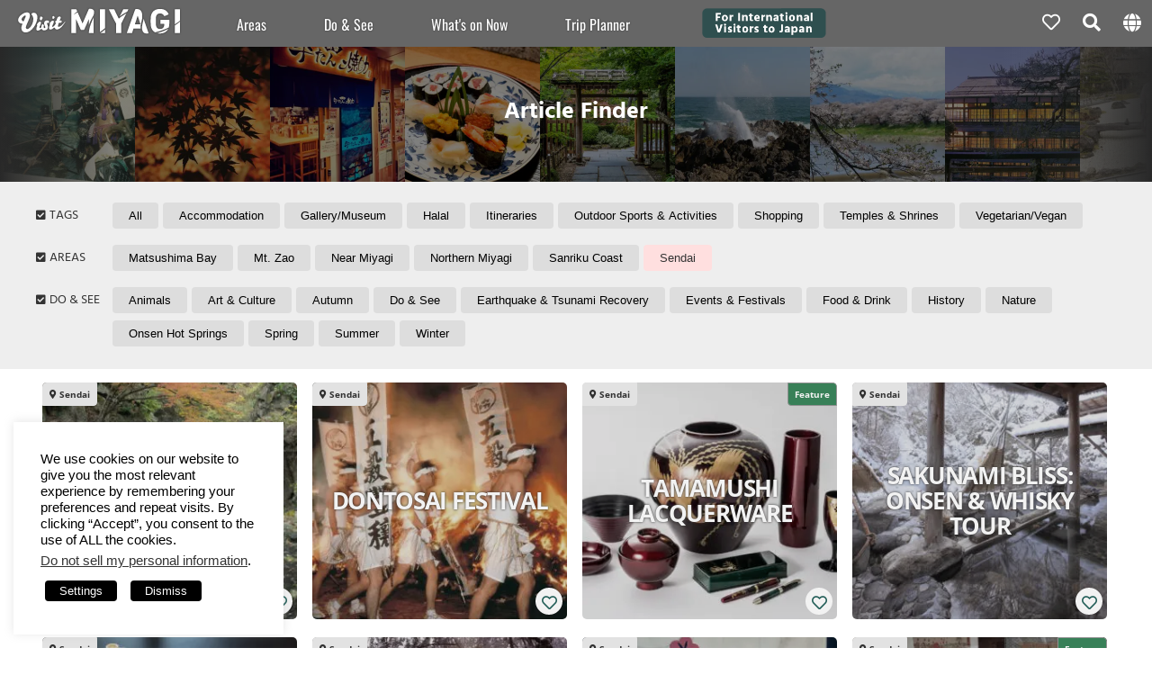

--- FILE ---
content_type: text/html; charset=UTF-8
request_url: https://visitmiyagi.com/tags/sendai/
body_size: 59127
content:
<!DOCTYPE html>
<html>
<head prefix="og: http://ogp.me/ns#">
<meta name="robots" content="max-image-preview:large">
<meta property="og:url" content="">
<meta property="og:site_name" content="VISIT MIYAGI">
<meta property="og:title" content=" - VISIT MIYAGI">
<meta name="twitter:card" content="summary_large_image">
<meta name="twitter:title" content=" - VISIT MIYAGI">
<meta property="og:description" content="Miyagi Official Travel Guide" />
<meta name="twitter:description" content="Miyagi Official Travel Guide" />
<script async src="https://www.googletagmanager.com/gtag/js?id=UA-125947083-1"></script>
<script>
  window.dataLayer = window.dataLayer || [];
  function gtag(){dataLayer.push(arguments);}
  gtag('js', new Date());

  gtag('config', 'UA-125947083-1');
</script>
<script>(function(w,d,s,l,i){w[l]=w[l]||[];w[l].push({'gtm.start':
new Date().getTime(),event:'gtm.js'});var f=d.getElementsByTagName(s)[0],
j=d.createElement(s),dl=l!='dataLayer'?'&l='+l:'';j.async=true;j.src=
'https://www.googletagmanager.com/gtm.js?id='+i+dl;f.parentNode.insertBefore(j,f);
})(window,document,'script','dataLayer','GTM-NWJTX2C');</script>


<meta charset="utf-8">
<meta name="viewport" content="width=device-width">

<script data-cfasync="false" data-no-defer="1" data-no-minify="1" data-no-optimize="1">var ewww_webp_supported=!1;function check_webp_feature(A,e){var w;e=void 0!==e?e:function(){},ewww_webp_supported?e(ewww_webp_supported):((w=new Image).onload=function(){ewww_webp_supported=0<w.width&&0<w.height,e&&e(ewww_webp_supported)},w.onerror=function(){e&&e(!1)},w.src="data:image/webp;base64,"+{alpha:"UklGRkoAAABXRUJQVlA4WAoAAAAQAAAAAAAAAAAAQUxQSAwAAAARBxAR/Q9ERP8DAABWUDggGAAAABQBAJ0BKgEAAQAAAP4AAA3AAP7mtQAAAA=="}[A])}check_webp_feature("alpha");</script><script data-cfasync="false" data-no-defer="1" data-no-minify="1" data-no-optimize="1">var Arrive=function(c,w){"use strict";if(c.MutationObserver&&"undefined"!=typeof HTMLElement){var r,a=0,u=(r=HTMLElement.prototype.matches||HTMLElement.prototype.webkitMatchesSelector||HTMLElement.prototype.mozMatchesSelector||HTMLElement.prototype.msMatchesSelector,{matchesSelector:function(e,t){return e instanceof HTMLElement&&r.call(e,t)},addMethod:function(e,t,r){var a=e[t];e[t]=function(){return r.length==arguments.length?r.apply(this,arguments):"function"==typeof a?a.apply(this,arguments):void 0}},callCallbacks:function(e,t){t&&t.options.onceOnly&&1==t.firedElems.length&&(e=[e[0]]);for(var r,a=0;r=e[a];a++)r&&r.callback&&r.callback.call(r.elem,r.elem);t&&t.options.onceOnly&&1==t.firedElems.length&&t.me.unbindEventWithSelectorAndCallback.call(t.target,t.selector,t.callback)},checkChildNodesRecursively:function(e,t,r,a){for(var i,n=0;i=e[n];n++)r(i,t,a)&&a.push({callback:t.callback,elem:i}),0<i.childNodes.length&&u.checkChildNodesRecursively(i.childNodes,t,r,a)},mergeArrays:function(e,t){var r,a={};for(r in e)e.hasOwnProperty(r)&&(a[r]=e[r]);for(r in t)t.hasOwnProperty(r)&&(a[r]=t[r]);return a},toElementsArray:function(e){return e=void 0!==e&&("number"!=typeof e.length||e===c)?[e]:e}}),e=(l.prototype.addEvent=function(e,t,r,a){a={target:e,selector:t,options:r,callback:a,firedElems:[]};return this._beforeAdding&&this._beforeAdding(a),this._eventsBucket.push(a),a},l.prototype.removeEvent=function(e){for(var t,r=this._eventsBucket.length-1;t=this._eventsBucket[r];r--)e(t)&&(this._beforeRemoving&&this._beforeRemoving(t),(t=this._eventsBucket.splice(r,1))&&t.length&&(t[0].callback=null))},l.prototype.beforeAdding=function(e){this._beforeAdding=e},l.prototype.beforeRemoving=function(e){this._beforeRemoving=e},l),t=function(i,n){var o=new e,l=this,s={fireOnAttributesModification:!1};return o.beforeAdding(function(t){var e=t.target;e!==c.document&&e!==c||(e=document.getElementsByTagName("html")[0]);var r=new MutationObserver(function(e){n.call(this,e,t)}),a=i(t.options);r.observe(e,a),t.observer=r,t.me=l}),o.beforeRemoving(function(e){e.observer.disconnect()}),this.bindEvent=function(e,t,r){t=u.mergeArrays(s,t);for(var a=u.toElementsArray(this),i=0;i<a.length;i++)o.addEvent(a[i],e,t,r)},this.unbindEvent=function(){var r=u.toElementsArray(this);o.removeEvent(function(e){for(var t=0;t<r.length;t++)if(this===w||e.target===r[t])return!0;return!1})},this.unbindEventWithSelectorOrCallback=function(r){var a=u.toElementsArray(this),i=r,e="function"==typeof r?function(e){for(var t=0;t<a.length;t++)if((this===w||e.target===a[t])&&e.callback===i)return!0;return!1}:function(e){for(var t=0;t<a.length;t++)if((this===w||e.target===a[t])&&e.selector===r)return!0;return!1};o.removeEvent(e)},this.unbindEventWithSelectorAndCallback=function(r,a){var i=u.toElementsArray(this);o.removeEvent(function(e){for(var t=0;t<i.length;t++)if((this===w||e.target===i[t])&&e.selector===r&&e.callback===a)return!0;return!1})},this},i=new function(){var s={fireOnAttributesModification:!1,onceOnly:!1,existing:!1};function n(e,t,r){return!(!u.matchesSelector(e,t.selector)||(e._id===w&&(e._id=a++),-1!=t.firedElems.indexOf(e._id)))&&(t.firedElems.push(e._id),!0)}var c=(i=new t(function(e){var t={attributes:!1,childList:!0,subtree:!0};return e.fireOnAttributesModification&&(t.attributes=!0),t},function(e,i){e.forEach(function(e){var t=e.addedNodes,r=e.target,a=[];null!==t&&0<t.length?u.checkChildNodesRecursively(t,i,n,a):"attributes"===e.type&&n(r,i)&&a.push({callback:i.callback,elem:r}),u.callCallbacks(a,i)})})).bindEvent;return i.bindEvent=function(e,t,r){t=void 0===r?(r=t,s):u.mergeArrays(s,t);var a=u.toElementsArray(this);if(t.existing){for(var i=[],n=0;n<a.length;n++)for(var o=a[n].querySelectorAll(e),l=0;l<o.length;l++)i.push({callback:r,elem:o[l]});if(t.onceOnly&&i.length)return r.call(i[0].elem,i[0].elem);setTimeout(u.callCallbacks,1,i)}c.call(this,e,t,r)},i},o=new function(){var a={};function i(e,t){return u.matchesSelector(e,t.selector)}var n=(o=new t(function(){return{childList:!0,subtree:!0}},function(e,r){e.forEach(function(e){var t=e.removedNodes,e=[];null!==t&&0<t.length&&u.checkChildNodesRecursively(t,r,i,e),u.callCallbacks(e,r)})})).bindEvent;return o.bindEvent=function(e,t,r){t=void 0===r?(r=t,a):u.mergeArrays(a,t),n.call(this,e,t,r)},o};d(HTMLElement.prototype),d(NodeList.prototype),d(HTMLCollection.prototype),d(HTMLDocument.prototype),d(Window.prototype);var n={};return s(i,n,"unbindAllArrive"),s(o,n,"unbindAllLeave"),n}function l(){this._eventsBucket=[],this._beforeAdding=null,this._beforeRemoving=null}function s(e,t,r){u.addMethod(t,r,e.unbindEvent),u.addMethod(t,r,e.unbindEventWithSelectorOrCallback),u.addMethod(t,r,e.unbindEventWithSelectorAndCallback)}function d(e){e.arrive=i.bindEvent,s(i,e,"unbindArrive"),e.leave=o.bindEvent,s(o,e,"unbindLeave")}}(window,void 0),ewww_webp_supported=!1;function check_webp_feature(e,t){var r;ewww_webp_supported?t(ewww_webp_supported):((r=new Image).onload=function(){ewww_webp_supported=0<r.width&&0<r.height,t(ewww_webp_supported)},r.onerror=function(){t(!1)},r.src="data:image/webp;base64,"+{alpha:"UklGRkoAAABXRUJQVlA4WAoAAAAQAAAAAAAAAAAAQUxQSAwAAAARBxAR/Q9ERP8DAABWUDggGAAAABQBAJ0BKgEAAQAAAP4AAA3AAP7mtQAAAA==",animation:"UklGRlIAAABXRUJQVlA4WAoAAAASAAAAAAAAAAAAQU5JTQYAAAD/////AABBTk1GJgAAAAAAAAAAAAAAAAAAAGQAAABWUDhMDQAAAC8AAAAQBxAREYiI/gcA"}[e])}function ewwwLoadImages(e){if(e){for(var t=document.querySelectorAll(".batch-image img, .image-wrapper a, .ngg-pro-masonry-item a, .ngg-galleria-offscreen-seo-wrapper a"),r=0,a=t.length;r<a;r++)ewwwAttr(t[r],"data-src",t[r].getAttribute("data-webp")),ewwwAttr(t[r],"data-thumbnail",t[r].getAttribute("data-webp-thumbnail"));for(var i=document.querySelectorAll("div.woocommerce-product-gallery__image"),r=0,a=i.length;r<a;r++)ewwwAttr(i[r],"data-thumb",i[r].getAttribute("data-webp-thumb"))}for(var n=document.querySelectorAll("video"),r=0,a=n.length;r<a;r++)ewwwAttr(n[r],"poster",e?n[r].getAttribute("data-poster-webp"):n[r].getAttribute("data-poster-image"));for(var o,l=document.querySelectorAll("img.ewww_webp_lazy_load"),r=0,a=l.length;r<a;r++)e&&(ewwwAttr(l[r],"data-lazy-srcset",l[r].getAttribute("data-lazy-srcset-webp")),ewwwAttr(l[r],"data-srcset",l[r].getAttribute("data-srcset-webp")),ewwwAttr(l[r],"data-lazy-src",l[r].getAttribute("data-lazy-src-webp")),ewwwAttr(l[r],"data-src",l[r].getAttribute("data-src-webp")),ewwwAttr(l[r],"data-orig-file",l[r].getAttribute("data-webp-orig-file")),ewwwAttr(l[r],"data-medium-file",l[r].getAttribute("data-webp-medium-file")),ewwwAttr(l[r],"data-large-file",l[r].getAttribute("data-webp-large-file")),null!=(o=l[r].getAttribute("srcset"))&&!1!==o&&o.includes("R0lGOD")&&ewwwAttr(l[r],"src",l[r].getAttribute("data-lazy-src-webp"))),l[r].className=l[r].className.replace(/\bewww_webp_lazy_load\b/,"");for(var s=document.querySelectorAll(".ewww_webp"),r=0,a=s.length;r<a;r++)e?(ewwwAttr(s[r],"srcset",s[r].getAttribute("data-srcset-webp")),ewwwAttr(s[r],"src",s[r].getAttribute("data-src-webp")),ewwwAttr(s[r],"data-orig-file",s[r].getAttribute("data-webp-orig-file")),ewwwAttr(s[r],"data-medium-file",s[r].getAttribute("data-webp-medium-file")),ewwwAttr(s[r],"data-large-file",s[r].getAttribute("data-webp-large-file")),ewwwAttr(s[r],"data-large_image",s[r].getAttribute("data-webp-large_image")),ewwwAttr(s[r],"data-src",s[r].getAttribute("data-webp-src"))):(ewwwAttr(s[r],"srcset",s[r].getAttribute("data-srcset-img")),ewwwAttr(s[r],"src",s[r].getAttribute("data-src-img"))),s[r].className=s[r].className.replace(/\bewww_webp\b/,"ewww_webp_loaded");window.jQuery&&jQuery.fn.isotope&&jQuery.fn.imagesLoaded&&(jQuery(".fusion-posts-container-infinite").imagesLoaded(function(){jQuery(".fusion-posts-container-infinite").hasClass("isotope")&&jQuery(".fusion-posts-container-infinite").isotope()}),jQuery(".fusion-portfolio:not(.fusion-recent-works) .fusion-portfolio-wrapper").imagesLoaded(function(){jQuery(".fusion-portfolio:not(.fusion-recent-works) .fusion-portfolio-wrapper").isotope()}))}function ewwwWebPInit(e){ewwwLoadImages(e),ewwwNggLoadGalleries(e),document.arrive(".ewww_webp",function(){ewwwLoadImages(e)}),document.arrive(".ewww_webp_lazy_load",function(){ewwwLoadImages(e)}),document.arrive("videos",function(){ewwwLoadImages(e)}),"loading"==document.readyState?document.addEventListener("DOMContentLoaded",ewwwJSONParserInit):("undefined"!=typeof galleries&&ewwwNggParseGalleries(e),ewwwWooParseVariations(e))}function ewwwAttr(e,t,r){null!=r&&!1!==r&&e.setAttribute(t,r)}function ewwwJSONParserInit(){"undefined"!=typeof galleries&&check_webp_feature("alpha",ewwwNggParseGalleries),check_webp_feature("alpha",ewwwWooParseVariations)}function ewwwWooParseVariations(e){if(e)for(var t=document.querySelectorAll("form.variations_form"),r=0,a=t.length;r<a;r++){var i=t[r].getAttribute("data-product_variations"),n=!1;try{for(var o in i=JSON.parse(i))void 0!==i[o]&&void 0!==i[o].image&&(void 0!==i[o].image.src_webp&&(i[o].image.src=i[o].image.src_webp,n=!0),void 0!==i[o].image.srcset_webp&&(i[o].image.srcset=i[o].image.srcset_webp,n=!0),void 0!==i[o].image.full_src_webp&&(i[o].image.full_src=i[o].image.full_src_webp,n=!0),void 0!==i[o].image.gallery_thumbnail_src_webp&&(i[o].image.gallery_thumbnail_src=i[o].image.gallery_thumbnail_src_webp,n=!0),void 0!==i[o].image.thumb_src_webp&&(i[o].image.thumb_src=i[o].image.thumb_src_webp,n=!0));n&&ewwwAttr(t[r],"data-product_variations",JSON.stringify(i))}catch(e){}}}function ewwwNggParseGalleries(e){if(e)for(var t in galleries){var r=galleries[t];galleries[t].images_list=ewwwNggParseImageList(r.images_list)}}function ewwwNggLoadGalleries(e){e&&document.addEventListener("ngg.galleria.themeadded",function(e,t){window.ngg_galleria._create_backup=window.ngg_galleria.create,window.ngg_galleria.create=function(e,t){var r=$(e).data("id");return galleries["gallery_"+r].images_list=ewwwNggParseImageList(galleries["gallery_"+r].images_list),window.ngg_galleria._create_backup(e,t)}})}function ewwwNggParseImageList(e){for(var t in e){var r=e[t];if(void 0!==r["image-webp"]&&(e[t].image=r["image-webp"],delete e[t]["image-webp"]),void 0!==r["thumb-webp"]&&(e[t].thumb=r["thumb-webp"],delete e[t]["thumb-webp"]),void 0!==r.full_image_webp&&(e[t].full_image=r.full_image_webp,delete e[t].full_image_webp),void 0!==r.srcsets)for(var a in r.srcsets)nggSrcset=r.srcsets[a],void 0!==r.srcsets[a+"-webp"]&&(e[t].srcsets[a]=r.srcsets[a+"-webp"],delete e[t].srcsets[a+"-webp"]);if(void 0!==r.full_srcsets)for(var i in r.full_srcsets)nggFSrcset=r.full_srcsets[i],void 0!==r.full_srcsets[i+"-webp"]&&(e[t].full_srcsets[i]=r.full_srcsets[i+"-webp"],delete e[t].full_srcsets[i+"-webp"])}return e}check_webp_feature("alpha",ewwwWebPInit);</script><title>Sendai | VISIT MIYAGI</title>
<meta name='robots' content='max-image-preview:large' />
<link rel="alternate" type="application/rss+xml" title="VISIT MIYAGI &raquo; Sendai Category Feed" href="https://visitmiyagi.com/tags/sendai/feed/" />
<link rel='stylesheet' id='wp-block-library-css' href='https://visitmiyagi.com/wp-includes/css/dist/block-library/style.min.css?ver=6.4.7' type='text/css' media='all' />
<style id='classic-theme-styles-inline-css' type='text/css'>
/*! This file is auto-generated */
.wp-block-button__link{color:#fff;background-color:#32373c;border-radius:9999px;box-shadow:none;text-decoration:none;padding:calc(.667em + 2px) calc(1.333em + 2px);font-size:1.125em}.wp-block-file__button{background:#32373c;color:#fff;text-decoration:none}
</style>
<link rel='stylesheet' id='contact-form-7-css' href='https://visitmiyagi.com/wp-content/plugins/contact-form-7/includes/css/styles.css?ver=5.9.8' type='text/css' media='all' />
<link rel='stylesheet' id='cookie-law-info-css' href='https://visitmiyagi.com/wp-content/plugins/cookie-law-info/legacy/public/css/cookie-law-info-public.css?ver=3.4.0' type='text/css' media='all' />
<link rel='stylesheet' id='cookie-law-info-gdpr-css' href='https://visitmiyagi.com/wp-content/plugins/cookie-law-info/legacy/public/css/cookie-law-info-gdpr.css?ver=3.4.0' type='text/css' media='all' />
<link rel='stylesheet' id='slick_css_main-css' href='https://visitmiyagi.com/wp-content/themes/visitmiyagi/js/slick.css?ver=0.1' type='text/css' media='all' />
<link rel='stylesheet' id='slick_css_theme-css' href='https://visitmiyagi.com/wp-content/themes/visitmiyagi/js/slick-theme.css?ver=0.1' type='text/css' media='all' />
<link rel='stylesheet' id='csspg-css' href='https://visitmiyagi.com/wp-content/themes/visitmiyagi/js/pg.css?ver=0.1' type='text/css' media='all' />
<link rel='stylesheet' id='style-css' href='https://visitmiyagi.com/wp-content/themes/visitmiyagi/css/style.css?ver=0.13' type='text/css' media='all' />
<link rel='stylesheet' id='base-css' href='https://visitmiyagi.com/wp-content/themes/visitmiyagi/css/base.css?ver=0.13' type='text/css' media='all' />
<link rel='stylesheet' id='icon-css' href='https://visitmiyagi.com/wp-content/themes/visitmiyagi/icon/css/all.css?ver=0.01' type='text/css' media='all' />
<script type="text/javascript" src="https://visitmiyagi.com/wp-content/themes/visitmiyagi/js/jquery.js?ver=3.3.1" id="jquery-js"></script>
<script type="text/javascript" id="cookie-law-info-js-extra">
/* <![CDATA[ */
var Cli_Data = {"nn_cookie_ids":[],"cookielist":[],"non_necessary_cookies":[],"ccpaEnabled":"1","ccpaRegionBased":"","ccpaBarEnabled":"","strictlyEnabled":["necessary","obligatoire"],"ccpaType":"ccpa_gdpr","js_blocking":"","custom_integration":"","triggerDomRefresh":"","secure_cookies":""};
var cli_cookiebar_settings = {"animate_speed_hide":"500","animate_speed_show":"500","background":"#FFF","border":"#b1a6a6c2","border_on":"","button_1_button_colour":"#000","button_1_button_hover":"#000000","button_1_link_colour":"#fff","button_1_as_button":"1","button_1_new_win":"","button_2_button_colour":"#333","button_2_button_hover":"#292929","button_2_link_colour":"#444","button_2_as_button":"","button_2_hidebar":"","button_3_button_colour":"#000","button_3_button_hover":"#000000","button_3_link_colour":"#fff","button_3_as_button":"1","button_3_new_win":"","button_4_button_colour":"#000","button_4_button_hover":"#000000","button_4_link_colour":"#fff","button_4_as_button":"1","button_7_button_colour":"#61a229","button_7_button_hover":"#4e8221","button_7_link_colour":"#fff","button_7_as_button":"1","button_7_new_win":"","font_family":"Helvetica, sans-serif","header_fix":"","notify_animate_hide":"1","notify_animate_show":"","notify_div_id":"#cookie-law-info-bar","notify_position_horizontal":"right","notify_position_vertical":"bottom","scroll_close":"","scroll_close_reload":"","accept_close_reload":"","reject_close_reload":"","showagain_tab":"","showagain_background":"#fff","showagain_border":"#000","showagain_div_id":"#cookie-law-info-again","showagain_x_position":"100px","text":"#000","show_once_yn":"","show_once":"10000","logging_on":"","as_popup":"","popup_overlay":"1","bar_heading_text":"","cookie_bar_as":"widget","popup_showagain_position":"bottom-right","widget_position":"left"};
var log_object = {"ajax_url":"https:\/\/visitmiyagi.com\/wp-admin\/admin-ajax.php"};
/* ]]> */
</script>
<script type="text/javascript" src="https://visitmiyagi.com/wp-content/plugins/cookie-law-info/legacy/public/js/cookie-law-info-public.js?ver=3.4.0" id="cookie-law-info-js"></script>
<script type="text/javascript" id="cookie-law-info-ccpa-js-extra">
/* <![CDATA[ */
var ccpa_data = {"opt_out_prompt":"Do you really wish to opt out?","opt_out_confirm":"Confirm","opt_out_cancel":"Cancel"};
/* ]]> */
</script>
<script type="text/javascript" src="https://visitmiyagi.com/wp-content/plugins/cookie-law-info/legacy/admin/modules/ccpa/assets/js/cookie-law-info-ccpa.js?ver=3.4.0" id="cookie-law-info-ccpa-js"></script>
<script type="text/javascript" src="https://visitmiyagi.com/wp-content/themes/visitmiyagi/js/common-pg2.js?ver=1.0" id="jspg-js"></script>
<!-- Favicon Rotator -->
<link rel="shortcut icon" href="https://visitmiyagi.com/wp-content/uploads/2020/05/logo_miyagi_green.png" />
<link rel="apple-touch-icon-precomposed" href="https://visitmiyagi.com/wp-content/uploads/2020/05/logo_miyagi_green.png" />
<!-- End Favicon Rotator -->
<style>.wp-block-gallery.is-cropped .blocks-gallery-item picture{height:100%;width:100%;}</style>


</head>
<body data-rsssl=1>
<script data-cfasync="false" data-no-defer="1" data-no-minify="1" data-no-optimize="1">if(typeof ewww_webp_supported==="undefined"){var ewww_webp_supported=!1}if(ewww_webp_supported){document.body.classList.add("webp-support")}</script>
<noscript><iframe src="https://www.googletagmanager.com/ns.html?id=GTM-NWJTX2C"
height="0" width="0" style="display:none;visibility:hidden"></iframe></noscript>

<div id="wrap">
    <header id="headtop">
      <div class="back_hed">
      <div class="hed_wrap clear">
      <h1><a href="https://visitmiyagi.com"><svg version="1.1" id="logo_vi" xmlns="http://www.w3.org/2000/svg" xmlns:xlink="http://www.w3.org/1999/xlink" x="0px"
	 y="0px" width="180px" height="29px" viewBox="0 0 417.829 64.324" enable-background="new 0 0 417.829 64.324"
	 xml:space="preserve">
<path d="M224.611,49.681V2.442c0-0.544-0.361-0.906-0.904-0.906h-11.498c-0.543,0-0.905,0.362-0.905,0.906v57.721
	C217.032,56.872,221.722,52.552,224.611,49.681"/>
<path d="M40.923,10.345c-3.326,0-5.838,1.425-6.381,4.345c3.462,4.005,4.696,7.47,4.82,10.659
	c0.581,14.912-9.814,27.117-15.449,27.117c-2.24,0-3.457-1.975-3.457-3.877c0-2.238,0.778-4.503,2.408-8.372
	c4.888-11.473,8.011-17.516,8.011-22.812c0-5.839-3.123-7.943-8.079-7.943c-8.011,0-22.54,10.048-22.54,19.688
	c0,5.839,5.092,9.505,11.27,9.709c-1.833,4.277-2.783,7.807-2.783,10.522c0,6.789,2.919,11.949,11.745,11.949
	c13.375,0,29.601-21.317,29.601-39.648C50.089,15.572,46.831,10.345,40.923,10.345 M14.106,33.021
	c-3.53-1.833-4.752-3.326-4.752-5.567c0-4.82,7.196-9.844,9.097-9.844c0.883,0,1.29,0.271,1.29,1.969
	C19.741,22.022,17.025,26.707,14.106,33.021"/>
<path d="M59.727,30.183c0.507-0.048,2.819-2.951,4.041-5.922c0.619-1.508-2.303-4.09-4.407-4.163
	c-1.832-0.064-2.769,1.466-2.918,5.741C56.333,28.959,57.556,30.106,59.727,30.183"/>
<path d="M76.19,36.51c0.747,0.025,1.689,0.263,2.759,0.774c0.772-0.72,1.22-1.859,1.26-3.013c0.092-2.647-1.559-3.995-4.748-4.106
	c-4.682-0.164-7.978,2.779-8.129,7.121c-0.059,1.697,0.196,3.859,1.252,5.971c1.1,2.2,2.34,3.413,1.571,5.815
	c-0.273,0.854-0.987,1.019-1.503,0.965c-1.013-0.103-2.461-1.513-2.798-3.494c0.713-0.994,0.875-1.735,0.903-2.551
	c0.048-1.356-0.945-4.042-2.913-4.109c-2.104-0.073-3.546,3.734-3.667,7.211c-1.414,2.963-2.755,3.589-4.239,2.633
	c-0.228-0.148-0.499-0.489-0.493-1.163c0.009-1.087,0.776-2.76,2.253-6.172c0.961-2.208,1.781-4.286,1.833-5.778
	c0.071-2.037-0.568-3.214-2.467-3.28c-3.257-0.113-8.131,5.22-8.235,8.204c-0.036,1.019,0.399,1.479,0.705,2.442
	c-1.258,2.945-2.216,5.795-2.297,8.102c-0.102,2.917,0.934,4.381,4.056,4.49c2.375,0.082,6.62-2.494,9.354-4.912
	c0.993,2.686,3.452,4.266,6.438,4.37c4.614,0.161,10.062-2.163,10.28-8.405c0.075-2.172-0.728-4.44-1.476-6.369
	c-0.559-1.516-1.122-2.894-1.089-3.844C74.827,36.666,75.309,36.479,76.19,36.51"/>
<path d="M90.726,26.355c0.488,0.165,1.035,0.005,1.366-0.389c1.755-2.082,2.371-2.736,2.405-3.687
	c0.045-1.302-1.788-3.269-3.525-3.329c-1.412-0.05-2.215,1.173-2.335,4.592C88.566,25.572,89.513,25.946,90.726,26.355"/>
<path d="M121.378,33.144c-0.396,0.623-3.804,4.842-6.691,7.774c-3.749,3.727-7.548,5.787-10.387,5.744
	c-0.815-0.013-1.151-0.46-1.116-1.478c0.024-0.678,0.382-2.915,1.552-7.252c0.206-0.763,0.781-1.146,1.56-1.267
	c1.194-0.184,2.613-0.22,3.4-0.264c1.851-0.103,3.005-1.203,3.077-3.239c0.017-0.489,0.18-1.352-0.098-1.846
	c-0.307-0.548-0.78-0.941-1.404-0.875c-0.021,0.002-1.126,0.174-1.147,0.176c-2.732,0.352-2.985,0.019-2.379-1.105
	c1.273-2.362,2.406-4.863,2.449-6.097c0.076-2.17-1.109-3.231-3.485-3.314c-4.178-0.146-6.48,5.273-7.352,10.007
	c-0.106,0.579-0.571,0.993-1.139,1.15c-1.484,0.41-2.282,1.647-2.33,3.004c-0.024,0.687,0.161,1.094,0.519,1.31
	c1.005,0.605,1.196,1.214,0.959,1.921c-0.226,0.675-0.417,1.255-0.623,1.878c-0.056,0.169-0.505,1.279-0.596,1.432
	c-2.936,4.886-6.454,6.054-7.15,6.054c-0.57,0-0.701-0.252-0.743-0.902c-0.07-1.084,0.772-2.624,2.249-6.037
	c0.957-2.071,1.912-4.145,1.964-5.637c0.071-2.036-0.083-3.468-2.661-3.558c-3.257-0.114-8.063,5.221-8.168,8.207
	c-0.031,0.889,0.028,1.827,0.218,2.666c0.08,0.354,0.061,0.726-0.084,1.058c-1.167,2.681-1.719,4.711-1.792,6.816
	c-0.095,2.714,1.069,4.385,3.512,4.471c2.795,0.098,5.642-1.778,8.463-4.317c1.818-1.637,3.115-0.195,3.538,0.906
	c0.721,1.882,2.207,3.023,4.949,3.119c3.115,0.108,6.502-1.679,9.57-4.433c0.075-0.062,0.146-0.116,0.222-0.181
	c4.868-4.083,10.456-12.635,11.608-14.993C121.862,33.736,121.695,32.994,121.378,33.144"/>
<path d="M260.482,25.225c-0.183,0.165-0.341,0.28-0.49,0.377L248.487,2.442c-0.271-0.633-0.725-0.905-1.359-0.905h-11.767
	c-0.635,0-0.815,0.452-0.635,0.905l16.734,33.256c0.005-0.003,0.01-0.006,0.014-0.009l1.448,2.875v23.627
	c0,0.544,0.362,0.906,0.905,0.906h11.498c0.543,0,0.904-0.362,0.904-0.906V38.564l13.353-26.512
	C273.716,15.078,265.607,20.575,260.482,25.225"/>
<path d="M183.026,62.68c0.151,0.255,0.413,0.418,0.764,0.418h10.23c0.543,0,0.905-0.362,0.905-0.906V22.653
	c-0.673,1.437-1.359,2.868-2.003,4.318c-2.086,4.689-4.049,9.433-5.743,14.262c-0.707,1.988-1.372,3.994-1.974,6.014
	C183.488,53.552,182.729,58.824,183.026,62.68"/>
<path d="M317.567,37.211c0.28-1.286,0.64-2.586,0.963-3.825c0.333-1.218,0.625-2.441,0.9-3.668
	c1.041-4.906,1.586-9.953,1.014-14.813c-0.518-4.808-2.411-9.579-6.221-12.04c-0.947-0.597-1.977-1.069-3.071-1.396
	c-1.106-0.288-2.25-0.502-3.434-0.532c-1.718-0.089-3.465,0.114-5.212,0.47c-0.162,0.227-0.298,0.46-0.388,0.663
	c-0.07,0.111-0.128,0.236-0.174,0.373l-21.184,59.749c-0.181,0.544,0,0.906,0.634,0.906h11.858c0.635,0,0.996-0.271,1.178-0.906
	l3.44-10.773h18.217c-0.133-2.134-0.045-4.246,0.154-6.326C316.506,42.417,316.977,39.792,317.567,37.211 M301.583,40.103
	l6.97-21.546h0.272l6.97,21.546H301.583z"/>
<path d="M323.078,30.48c-0.274,1.299-0.567,2.593-0.902,3.875c-0.309,1.267-0.646,2.458-0.913,3.699
	c-0.559,2.459-0.996,4.935-1.236,7.407c-0.234,2.468-0.299,4.943,0.01,7.318c0.28,2.378,0.959,4.649,2.105,6.537
	c1.154,1.888,2.873,3.285,4.948,4.024c1.033,0.374,2.146,0.594,3.291,0.678c1.145,0.093,2.295,0.016,3.607-0.088
	c0.992-0.073,1.983-0.163,2.974-0.255l-0.374-1.092c0.006-0.116-0.012-0.246-0.061-0.394l-4.641-13.315l-2.025-5.905l-0.032,0.001
	l-5.984-17.175C323.643,27.371,323.386,28.934,323.078,30.48"/>
<path d="M390.386,34.853v-5.069c0-0.544-0.362-0.907-0.904-0.907h-21.185c-0.544,0-0.906,0.363-0.906,0.907v8.69
	c0,0.542,0.362,0.903,0.906,0.903h8.328c0.362,0,0.544,0.183,0.544,0.545c0,2.625-0.271,4.525-0.725,6.065
	c-1.267,4.073-5.251,6.336-9.867,6.336c-5.342,0-8.691-2.534-10.05-6.789c-0.724-2.172-0.996-5.161-0.996-13.217
	c0-8.057,0.272-10.955,0.996-13.127c1.358-4.255,4.618-6.88,9.868-6.88c5.069,0,8.147,2.172,10.592,6.336
	c0.182,0.454,0.634,0.634,1.269,0.454l9.686-4.074c0.544-0.272,0.633-0.815,0.362-1.358c-2.897-7.423-10.41-13.128-21.908-13.128
	c-10.954,0-19.464,4.98-22.632,14.937c-1.357,4.256-1.72,7.696-1.72,16.84c0,9.142,0.362,12.583,1.72,16.839
	c1.765,5.547,5.191,9.545,9.771,12.002c8.539-1.831,16.903-4.514,24.986-7.886c3.117-1.292,6.181-2.703,9.208-4.192
	c0.393-0.201,0.786-0.394,1.179-0.597C389.948,45.134,390.386,40.173,390.386,34.853"/>
<path d="M358.919,63.212c2.323,0.583,4.826,0.881,7.477,0.881c9.585,0,17.331-4.305,21.138-12.094
	c-2.6,1.345-5.233,2.626-7.912,3.823C372.923,58.781,366,61.272,358.919,63.212"/>
<path d="M404.322,43.325v18.866c0,0.544,0.362,0.905,0.904,0.905h11.498c0.543,0,0.905-0.361,0.905-0.905V33.202
	C415.69,35.035,413.008,37.245,404.322,43.325"/>
<path d="M417.629,2.443c0-0.544-0.362-0.906-0.905-0.906h-11.498c-0.542,0-0.904,0.362-0.904,0.906v38.039
	c7.204-4.469,11.316-7.509,13.308-9.499V2.443z"/>
<path d="M212.059,63.098h11.647c0.543,0,0.904-0.362,0.904-0.906v-8.995C221.811,56.218,216.617,60.287,212.059,63.098"/>
<path d="M283.792,1.537h-11.406c-0.634,0-1.086,0.272-1.357,0.906l-8.416,16.955c-0.063,0.153,0.109,0.251,0.243,0.157
	c0.088-0.063,0.302-0.229,0.552-0.414c5.479-4.183,10.046-6.768,17.364-10.955c0.366-0.22,0.736-0.461,1.103-0.676l2.553-5.067
	C284.699,1.99,284.427,1.537,283.792,1.537"/>
<path d="M196.319,8.51c0.013-1.23-0.161-2.416-0.595-3.472c-0.787-1.961-2.554-3.347-4.729-4.081
	c-1.792-0.605-3.78-0.816-5.793-0.826c-0.595,0.094-1.153,0.217-1.597,0.407c-0.906,0.388-1.39,1.355-1.58,1.827
	c-0.014,0.029-0.032,0.048-0.045,0.078l-15.3,35.126h-0.362L153.886,9.522c-1.934,0.975-4.422,2.242-6.279,3.355
	c-1.366,0.824-2.547,1.621-3.715,2.453c-0.18,0.105-0.256,0.004-0.118-0.199c2.206-2.566,5.066-5.251,9.127-7.83l-2.153-4.859
	c-0.272-0.633-0.725-0.906-1.449-0.906h-10.772c-0.544,0-0.907,0.362-0.907,0.906v59.749c0,0.544,0.363,0.906,0.907,0.906h10.229
	c0.543,0,0.905-0.362,0.905-0.906V27.519h0.362l11.407,25.982c0.363,0.815,0.905,1.177,1.721,1.177h6.245
	c0.816,0,1.358-0.361,1.72-1.177l11.408-25.982h0.362v14.379c1.945-5.675,4.415-10.766,6.715-15.189
	c0.056-0.132,0.61-1.202,0.839-1.611c0.379-0.72,0.755-1.431,1.115-2.111c2.196-4.16,3.3-6.039,4.036-8.537
	c0.026-0.093,0.054-0.188,0.077-0.281c0.038-0.136,0.076-0.272,0.111-0.413C196.233,11.616,196.421,9.923,196.319,8.51"/>
</svg></a></h1>
        <ul>
          <li class="area"><a href="https://visitmiyagi.com/areas/">Areas</a>
<div class="child megadosee">
<!-- <img src="https://visitmiyagi.com/wp-content/themes/visitmiyagi/images/mega/area.png"> -->

<div class="mega_area">

<div class="mga_box northern">
<a href="https://visitmiyagi.com/areas/northern-miyagi/">
<div class="mg_img" style="background-image:url('https://visitmiyagi.com/wp-content/uploads/2019/02/northern_top-300x300.jpg');"><h4>Northern Miyagi</h4></div>
<div class="mg_txt">
Land colorfully manifesting its vitality</div></a>
</div>
<div class="mga_box zao">
<a href="https://visitmiyagi.com/areas/mt-zao/">
<div class="mg_img" style="background-image:url('https://visitmiyagi.com/wp-content/uploads/2019/02/areas04-300x300.jpg');"><h4>Mt. Zao</h4></div>
<div class="mg_txt">
Majestic mountains, a samurai past, and natural beauty transformed by the seasons</div></a>
</div>
<div class="mga_box sendai">
<a href="https://visitmiyagi.com/areas/sendai/">
<div class="mg_img" style="background-image:url('https://visitmiyagi.com/wp-content/uploads/2019/02/sendai00-300x300.jpg');"><h4>Sendai</h4></div>
<div class="mg_txt">
The gateway of Miyagi has a balance of urban and natural</div></a>
</div>
<div class="mga_box matsushima">
<a href="https://visitmiyagi.com/areas/matsushima-bay/">
<div class="mg_img" style="background-image:url('https://visitmiyagi.com/wp-content/uploads/2019/02/matsushima00-300x300.jpg');"><h4>Matsushima Bay</h4></div>
<div class="mg_txt">
Legendary temples and shrines, iconic coastal landscapes, and delicious seafood </div></a>
</div>
<div class="mga_box sanriku">
<a href="https://visitmiyagi.com/areas/sanriku-coast/">
<div class="mg_img" style="background-image:url('https://visitmiyagi.com/wp-content/uploads/2019/02/sanriku01-300x300.jpg');"><h4>Sanriku Coast</h4></div>
<div class="mg_txt">
Experience a modern seafaring culture through all five senses</div></a>
</div>
<div class="mga_box near">
<a href="https://visitmiyagi.com/areas/near-miyagi/">
<div class="mg_img" style="background-image:url('https://visitmiyagi.com/wp-content/uploads/2019/02/near_top-300x300.jpg');"><h4>Near Miyagi</h4></div>
<div class="mg_txt">
Wonders of Tohoku waiting to be uncovered </div></a>
</div>

</div>
</div>  </li>
		  <li class="dosee"><a href="https://visitmiyagi.com/dosee/">Do &amp; See</a>
<div class="child megadosee">
<div class="mega_dosee_wrap">
<div class="mega_dosee_bns">

<a href="https://visitmiyagi.com/dosee/events-festivals/">
<div class="bns_box" style="background-image:url(https://visitmiyagi.com/wp-content/uploads/2021/03/event_banner.jpg);">
<h4>Events &#038; Festivals</h4>
</div>
</a>

<a href="https://visitmiyagi.com/dosee/onsen-hot-springs/">
<div class="bns_box" style="background-image:url(https://visitmiyagi.com/wp-content/uploads/2021/03/onsen_banner.jpg);">
<h4>Onsen Hot Springs</h4>
</div>
</a>

<a href="https://visitmiyagi.com/dosee/animals-of-miyagi/">
<div class="bns_box" style="background-image:url(https://visitmiyagi.com/wp-content/uploads/2019/02/Atsuhiko_Takeda_Kinkasan201307280012-resized.jpg);">
<h4>Animals of Miyagi</h4>
</div>
</a>

<a href="https://visitmiyagi.com/dosee/food-drink/">
<div class="bns_box" style="background-image:url(https://visitmiyagi.com/wp-content/uploads/2021/03/food_banner.jpg);">
<h4>Food &#038; Drink</h4>
</div>
</a>

<a href="https://visitmiyagi.com/dosee/nature/">
<div class="bns_box" style="background-image:url(https://visitmiyagi.com/wp-content/uploads/2021/03/bn_nature.jpg);">
<h4>Nature</h4>
</div>
</a>

<a href="https://visitmiyagi.com/dosee/history/">
<div class="bns_box" style="background-image:url(https://visitmiyagi.com/wp-content/uploads/2021/03/history_banner.jpg);">
<h4>History</h4>
</div>
</a>

<a href="https://visitmiyagi.com/dosee/art-culture/">
<div class="bns_box" style="background-image:url(https://visitmiyagi.com/wp-content/uploads/2021/03/artculture_banner.jpg);">
<h4>Art &#038; Culture</h4>
</div>
</a>

<a href="https://visitmiyagi.com/dosee/recovery-beyond/">
<div class="bns_box" style="background-image:url(https://visitmiyagi.com/wp-content/uploads/2021/03/bn_recovery.jpg);">
<h4>Earthquake &#038; Tsunami Recovery</h4>
</div>
</a>

<a href="https://visitmiyagi.com/muslim/">
<div class="bns_box" style="background-image:url(https://visitmiyagi.com/wp-content/uploads/2021/03/halal_banner.jpg);">
<h4>Halal Miyagi</h4>
</div>
</a>



</div><!-- /mega_dosee_bns -->
<div class="mega_dosee_seasons">
<div class="seasons_nbaviwrap">
<a href="https://visitmiyagi.com/dosee/spring/">
<div class="bns_box" style="background-image:url(https://visitmiyagi.com/wp-content/uploads/2021/03/bn_spring.jpg);">
<h4>Spring</h4>
</div>
</a>

<a href="https://visitmiyagi.com/dosee/summer/">
<div class="bns_box" style="background-image:url(https://visitmiyagi.com/wp-content/uploads/2021/03/bn_summer.jpg);">
<h4>Summer</h4>
</div>
</a>

<a href="https://visitmiyagi.com/dosee/autumn/">
<div class="bns_box" style="background-image:url(https://visitmiyagi.com/wp-content/uploads/2021/03/bn_autumn.jpg);">
<h4>Autumn</h4>
</div>
</a>

<a href="https://visitmiyagi.com/dosee/winter/">
<div class="bns_box" style="background-image:url(https://visitmiyagi.com/wp-content/uploads/2021/03/bn_winter.jpg);">
<h4>Winter</h4>
</div>
</a>
</div>

<div class="browse_photo">
<a href="/photo-browse">
<div class="bns_box" style="background-image:url(https://visitmiyagi.com/wp-content/uploads/2021/03/top_byphoto.jpg);">
<h4>BROWSE BY PHOTO</h4>
</div>
</a>
</div>

</div><!-- /mega_dosee_seasons -->
</div><!-- /mega_dosee_wrap -->
</div>          </li>
		  <li class="now"><a href="/dosee/events-festivals/">What's on Now</a>
<div class="inn_now megadosee">

<div class="mega_now_wrap">
<h2>January + February + March</h2>
<div class="mega_event">


<div class="slide_box">
<div class="thum_wrap">
<div style="transition:none;" class="thum lazyload" data-bg="https://visitmiyagi.com/wp-content/uploads/2019/02/image-2-900x678.jpg">
<a href="https://visitmiyagi.com/events_festivals/dontosai-festival/">
<h3>Dontosai Festival</h3>

<p class="lead">Unique winter purification ritual held only in Miyagi </p>

</a>
</div>

</div>
</div><!-- /slide_box -->


<div class="slide_box">
<div class="thum_wrap">
<div style="transition:none;" class="thum lazyload" data-bg="https://visitmiyagi.com/wp-content/uploads/2019/03/24-900x626.jpg">
<a href="https://visitmiyagi.com/events_festivals/yonekawa-mizukaburi-festival/">
<h3>Yonekawa Mizukaburi Festival</h3>

<p class="lead">Watch scarecrow-like men throw buckets of water on people and houses</p>

</a>
</div>

</div>
</div><!-- /slide_box -->


<div class="slide_box">
<div class="thum_wrap">
<div style="transition:none;" class="thum lazyload" data-bg="https://visitmiyagi.com/wp-content/uploads/2019/03/c8016047834e3c194841ab7ce7f8ff78-900x600.jpg">
<a href="https://visitmiyagi.com/events_festivals/shiogama-shrine-setsubun-festival/">
<h3>Shiogama Shrine Setsubun Festival</h3>

<p class="lead">Throw beans and welcome in the spring season</p>

</a>
</div>

</div>
</div><!-- /slide_box -->


<div class="slide_box">
<div class="thum_wrap">
<div style="transition:none;" class="thum lazyload" data-bg="https://visitmiyagi.com/wp-content/uploads/2019/11/hatsuuri01.jpg">
<a href="https://visitmiyagi.com/events_festivals/sendai-hatsu-uri/">
<h3>Sendai Hatsu-uri Sales</h3>

<p class="lead">Sendai’s answer to the Black Friday shopping tradition</p>

</a>
</div>

</div>
</div><!-- /slide_box -->


<div class="slide_box">
<div class="thum_wrap">
<div style="transition:none;" class="thum lazyload" data-bg="https://visitmiyagi.com/wp-content/uploads/2019/11/d931ce8ef388a006a05b0a87175d74f4-900x506.jpg">
<a href="https://visitmiyagi.com/events_festivals/matsushima-hatsuhinode-cruise/">
<h3>Matsushima Hatsuhinode Sunrise Cruise</h3>

<p class="lead">Witness the first sunrise of the year together with the breathtaking scenery of Matsushima</p>

</a>
</div>

</div>
</div><!-- /slide_box -->


<div class="slide_box">
<div class="thum_wrap">
<div style="transition:none;" class="thum lazyload" data-bg="https://visitmiyagi.com/wp-content/uploads/2019/03/K130086_DSC00419.jpg">
<a href="https://visitmiyagi.com/events_festivals/aone-onsen-snow-illumination/">
<h3>Aone Onsen<br>Snow Illumination</h3>

<p class="lead">A one-night-only event held every year at Aone Onsen</p>

</a>
</div>

</div>
</div><!-- /slide_box -->

</div><!-- /mega_event -->

<div class="btn_event"><a href="/events-festivals/"><i class="fas fa-search-plus"></i> More Events & Festivals</a></div>

<div class="mega_now_seasons">

<h2>Seasonal Highlights</h2>
<div class="slider_auto">
<div>
<div class="thum lazyload" data-bg="https://visitmiyagi.com/wp-content/uploads/2020/02/Shiroishi-Skijo-main-pic-Sara-Jones-58113410_813702655667121_5656338458428309504_n-retouched-RS-resized-scaled-e1587975369227-300x300.jpg">
<a href="https://visitmiyagi.com/contents/shiroishi-ski-resort/">
<p class="post_type_icon"> <span style="text-transform: capitalize;">winter</span></p>

<h3>Shiroishi Ski Resort</h3>

<p class="lead">The steepest slopes in Miyagi</p>
</a>
</div>
</div>

<div>
<div class="thum lazyload" data-bg="https://visitmiyagi.com/wp-content/uploads/2020/01/MIyagi_Migratory-Birds-in-Izunuma20141108_0014-resized-300x300.jpg">
<a href="https://visitmiyagi.com/contents/migratory-birds-of-izunuma/">
<p class="post_type_icon"> <span style="text-transform: capitalize;">winter</span></p>

<h3>Migratory Birds of Izunuma</h3>

<p class="lead">Birdwatching at a Ramsar wetland</p>
</a>
</div>
</div>

<div>
<div class="thum lazyload" data-bg="https://visitmiyagi.com/wp-content/uploads/2022/01/IMG_0478-300x300.jpg">
<a href="https://visitmiyagi.com/feature/seasonal-experiences-in-miyagi/">
<p class="post_type_icon">Feature /  <span style="text-transform: capitalize;">winter</span></p>

<h3>Seasonal Experiences in Miyagi</h3>

<p class="lead">Unique seasonal events in Miyagi</p>
</a>
</div>
</div>

<div>
<div class="thum lazyload" data-bg="https://visitmiyagi.com/wp-content/uploads/2020/03/Wesley-Keppel-Henry-Yamagata-Zao-snow-monster-main-pic-168-retouched-RS-resized-e1587982645756-300x300.jpg">
<a href="https://visitmiyagi.com/contents/snow-monsters-of-zao/">
<p class="post_type_icon"> <span style="text-transform: capitalize;">winter</span></p>

<h3>Snow Monsters of Zao</h3>

<p class="lead">Frozen natural wonders</p>
</a>
</div>
</div>

<div>
<div class="thum lazyload" data-bg="https://visitmiyagi.com/wp-content/uploads/2020/01/6ad10774751d82cc0d9d472944c66f51-300x300.jpg">
<a href="https://visitmiyagi.com/feature/winter-adventures-on-mt-zao/">
<p class="post_type_icon">Feature /  <span style="text-transform: capitalize;">winter</span></p>

<h3>Winter Adventures on Mt. Zao</h3>

<p class="lead">Snowshoeing, skiing, and snowboarding tours</p>
</a>
</div>
</div>

<div>
<div class="thum lazyload" data-bg="https://visitmiyagi.com/wp-content/uploads/2019/02/Ichigo_World_IW201604160010-resized-300x300.jpg">
<a href="https://visitmiyagi.com/contents/ichigo-world/">
<p class="post_type_icon"> <span style="text-transform: capitalize;">winter</span></p>

<h3>MIGAKI FARM</h3>

<p class="lead">Luxury strawberries and picking experiences</p>
</a>
</div>
</div>

<div>
<div class="thum lazyload" data-bg="https://visitmiyagi.com/wp-content/uploads/2019/11/DJI_0110-e1577329493895-300x300.jpg">
<a href="https://visitmiyagi.com/contents/eboshi-ski-resort/">
<p class="post_type_icon"> <span style="text-transform: capitalize;">winter</span></p>

<h3>Eboshi Ski Resort</h3>

<p class="lead">The biggest ski resort in Miyagi</p>
</a>
</div>
</div>

<div>
<div class="thum lazyload" data-bg="https://visitmiyagi.com/wp-content/uploads/2019/09/Wesley_Keppel_Henry_Kurikoma-hike201810060002-e1568782300209-300x300.jpg">
<a href="https://visitmiyagi.com/feature/hike-miyagi/">
<p class="post_type_icon">Feature /  <span style="text-transform: capitalize;">winter</span></p>

<h3>Hike Miyagi</h3>

<p class="lead">Stunning vistas and trails accessible year-round</p>
</a>
</div>
</div>


</div>

<div class="mega_season_btn"><a href="/dosee/winter" onclick="gtag('event', 'click', {'event_category': 'winter','event_label': 'season','value': '1'});"><i class="fas fa-search-plus"></i> winter</a></div>

</div><!-- /exp -->




</div>
		  </li>
          <li class="trip"><span>Trip Planner</span>
<div class="child">
<p><a href="https://visitmiyagi.com/trip-organizer/itineraries">Itineraries</a></p>
<p><a href="https://visitmiyagi.com/trip-organizer/accommodation">Accommodation</a></p>
<p><a href="https://visitmiyagi.com/trip-organizer/resources/">Resources</a></p>
<p><a href="https://visitmiyagi.com/trip-organizer/getting-to-around-miyagi/">Access</a></p>
  </div>
          
          </li>
        </ul>
		<div class="covid"><a href="/intl_visitor"><img src="https://visitmiyagi.com/wp-content/themes/visitmiyagi/images/intl_visitor.png" height="33"></a></div>

<div class="myfav"><a href="https://visitmiyagi.com/fav"><i class="far fa-heart"></i><div class="fav_maru"></div></a></div>

<div class="search_btn"><i class="fas fa-search"></i></div>

<div class="search_cat">
<form class="search_form" action="https://visitmiyagi.com/" method="get" autocomplete="on">
<input class="search" name="s" type="text" placeholder="Keyword" />
</form>
<h4>Popular Tags</h4>
<div class="search_cat_inn">
<p class="tag_close"><span></span><span></span></p>
	<a href="https://visitmiyagi.com/tags/art-culture/">Art &amp; Culture</a><br />
	<a href="https://visitmiyagi.com/tags/sendai/">Sendai</a><br />
	<a href="https://visitmiyagi.com/tags/history/">History</a><br />
	<a href="https://visitmiyagi.com/tags/nature/">Nature</a><br />
	<a href="https://visitmiyagi.com/tags/matsushima-bay/">Matsushima Bay</a><br />
	<a href="https://visitmiyagi.com/tags/sanriku-coast/">Sanriku Coast</a><br />
	<a href="https://visitmiyagi.com/tags/sports-outdoor-activities/">Outdoor Sports &amp; Activities</a><br />
	<a href="https://visitmiyagi.com/tags/mt-zao/">Mt. Zao</a><br />
</div>
</div><!-- /search_cat -->

<div class="lang_wrap"><i class="fas fa-globe"></i>
  <div class="child langlist">
<p><a href="https://visitmiyagi.com/">English</a></p>
<p><a href="https://th.visitmiyagi.com/">ภาษาไทย</a></p>
<p><a href="https://kr.visitmiyagi.com/">한국</a></p>
<p><a href="https://tw.visitmiyagi.com/">繁體中文</a></p>
<p><a href="https://zh.visitmiyagi.com/">简体中文</a></p>
  </div>
</div>

      </div>
      </div>
    </header>

<header id="top-head">
    <div class="inner">
        <div id="mobile-head">
            <h1 class="logo"><a href="https://visitmiyagi.com"></a></h1>


<div class="myfav"><a href="https://visitmiyagi.com/fav"><i class="far fa-heart"></i><div class="fav_maru"></div></a></div>
<div class="lang_wrapp"><i class="fas fa-globe" onclick="clickBtn2()"></i>
<div id="p2" class="mob">
<p><a href="https://visitmiyagi.com/">English</a></p>
<p><a href="https://th.visitmiyagi.com/">ภาษาไทย</a></p>
<p><a href="https://kr.visitmiyagi.com/">한국</a></p>
<p><a href="https://tw.visitmiyagi.com/">繁體中文</a></p>
<p><a href="https://zh.visitmiyagi.com/">简体中文</a></p>
</div>
</div>
<script>
document.getElementById("p2").style.visibility ="hidden";
function clickBtn2(){
	const p2 = document.getElementById("p2");
	if(p2.style.visibility=="visible"){
		p2.style.visibility ="hidden";
	}else{
		p2.style.visibility ="visible";
	}
}
</script>

            <div id="nav-toggle">
                <div>
                    <span></span>
                    <span></span>
                    <span></span>
                </div>
            </div>
        </div>
        <nav id="global-nav">
 <ul>
  <li>  <h4 style="border:none;"><a href="https://visitmiyagi.com/areas">Areas</a></h4>
<p><a href="https://visitmiyagi.com/areas/sendai">Sendai</a></p>
<p><a href="https://visitmiyagi.com/areas/matsushima-bay">Matsushima Bay</a></p>
<p><a href="https://visitmiyagi.com/areas/sanriku-coast">Sanriku Coast</a></p>
<p><a href="https://visitmiyagi.com/areas/mt-zao">Mt. Zao</a></p>
<p><a href="https://visitmiyagi.com/areas/northern-miyagi">Northern Miyagi</a></p>
<p><a href="https://visitmiyagi.com/areas/near-miyagi">Near Miyagi</a></p>
  </li>
  <li><h4><a href="https://visitmiyagi.com/dosee">Do &amp; See</a></h4>
<p><a href="https://visitmiyagi.com/dosee/events-festivals">Events & Festivals</a></p>
<p><a href="https://visitmiyagi.com/dosee/onsen-hot-springs">Onsen Hot Springs</a></p>
<p><a href="https://visitmiyagi.com/dosee/animals-of-miyagi">Animals of Miyagi</a></p>
<p><a href="https://visitmiyagi.com/dosee/food-drink">Food & Drink</a></p>
<p><a href="https://visitmiyagi.com/dosee/spring">Spring</a></p>
<p><a href="https://visitmiyagi.com/dosee/summer">Summer</a></p>
<p><a href="https://visitmiyagi.com/dosee/autumn">Autumn</a></p>
<p><a href="https://visitmiyagi.com/dosee/winter">Winter</a></p>
<p><a href="https://visitmiyagi.com/dosee/history">History</a></p>
<p><a href="https://visitmiyagi.com/dosee/art-culture">Art & Culture</a></p>
<p><a href="https://visitmiyagi.com/muslim/">Halal Miyagi</a></p>
<p><a href="https://visitmiyagi.com/dosee/nature">Nature</a></p>
<p><a href="https://visitmiyagi.com/dosee/recovery-beyond">Recovery & Beyond</a></p>
  </li>
  <li><h4><a href="https://visitmiyagi.com/trip-organizer">Trip Organizer</a></h4>
<p><a href="https://visitmiyagi.com/trip-organizer/itineraries">Itineraries</a></p>
<p><a href="https://visitmiyagi.com/trip-organizer/accommodation">Accommodation</a></p>
<p><a href="https://visitmiyagi.com/trip-organizer/getting-to-around-miyagi/">Access</a></p>
<p><a href="https://visitmiyagi.com/trip-organizer/resources/">Resources</a></p>
  </li>
  <li><div class="search_wrap_sp">
  <p><a href="https://visitmiyagi.com/privacy-policy">Privacy Policy</a></p>
  <p><a href="https://www.facebook.com/visitmiyagi" target="_blank">Visit Miyagi &nbsp;<i class="fab fa-facebook-square"></i></a></p>

<p><a href="https://th.visitmiyagi.com/">ภาษาไทย</a></p>
<p><a href="https://kr.visitmiyagi.com/">한국</a></p>
<p><a href="https://tw.visitmiyagi.com/">繁體中文</a></p>
<p><a href="https://zh.visitmiyagi.com/">简体中文</a></p>

  </div>
  </li>
  <li>
      <div class="search_wrap_sp"><form action="https://visitmiyagi.com/" method="get" autocomplete="on">
<input id="search" class="search" name="s" type="text" placeholder="Keyword">
<input id="search_submit" value="Search" type="submit">
</form></div>
  </li>
 </ul>
        </nav>
    </div>
</header>
<div id="wrap_contents" onclick="">

<div id="bkborder"> </div>

<div id="cate_title_wrap"><div class="cate_title_img_wrap"><picture><source srcset="https://visitmiyagi.com/wp-content/uploads/2019/12/Date_Masamune_Historical_Museum_DMHM201106200003-resized-e1583208283585-300x300.jpg.webp"  type="image/webp"><img src="https://visitmiyagi.com/wp-content/uploads/2019/12/Date_Masamune_Historical_Museum_DMHM201106200003-resized-e1583208283585-300x300.jpg" data-eio="p" /></picture><picture><source srcset="https://visitmiyagi.com/wp-content/uploads/2019/02/44193174_1864422413674409_1143414641741791232_n-300x300.jpg.webp"  type="image/webp"><img src="https://visitmiyagi.com/wp-content/uploads/2019/02/44193174_1864422413674409_1143414641741791232_n-300x300.jpg" data-eio="p" /></picture><picture><source srcset="https://visitmiyagi.com/wp-content/uploads/2022/02/Yakisuke_1-300x300.jpeg.webp"  type="image/webp"><img src="https://visitmiyagi.com/wp-content/uploads/2022/02/Yakisuke_1-300x300.jpeg" data-eio="p" /></picture><picture><source srcset="https://visitmiyagi.com/wp-content/uploads/2019/12/Ryuma_Kanaya_Fuuki-Sushi201812250029-cropped-resized-300x300.jpg.webp"  type="image/webp"><img src="https://visitmiyagi.com/wp-content/uploads/2019/12/Ryuma_Kanaya_Fuuki-Sushi201812250029-cropped-resized-300x300.jpg" data-eio="p" /></picture><picture><source srcset="https://visitmiyagi.com/wp-content/uploads/2019/02/IMG_5073-resized-300x300.jpg.webp"  type="image/webp"><img src="https://visitmiyagi.com/wp-content/uploads/2019/02/IMG_5073-resized-300x300.jpg" data-eio="p" /></picture><picture><source srcset="https://visitmiyagi.com/wp-content/uploads/2020/03/Iwaisaki-main-pic-Gade_Iwaisaki_Spray-01-retouched-RS-resized-e1587980053362-300x300.jpg.webp"  type="image/webp"><img src="https://visitmiyagi.com/wp-content/uploads/2020/03/Iwaisaki-main-pic-Gade_Iwaisaki_Spray-01-retouched-RS-resized-e1587980053362-300x300.jpg" data-eio="p" /></picture><picture><source srcset="https://visitmiyagi.com/wp-content/uploads/2019/02/Mizuhi_Horii_50-300x300.jpg.webp"  type="image/webp"><img src="https://visitmiyagi.com/wp-content/uploads/2019/02/Mizuhi_Horii_50-300x300.jpg" data-eio="p" /></picture><picture><source srcset="https://visitmiyagi.com/wp-content/uploads/2020/03/251e1be5686ea3af09df74dc00a9184e-e1585549378376-300x300.jpg.webp"  type="image/webp"><img src="https://visitmiyagi.com/wp-content/uploads/2020/03/251e1be5686ea3af09df74dc00a9184e-e1585549378376-300x300.jpg" data-eio="p" /></picture><picture><source srcset="https://visitmiyagi.com/wp-content/uploads/2019/09/Roger_Smith_Matsusima_Kimono_Day201603060005Resize-e1568773475521-300x300.jpg.webp"  type="image/webp"><img src="https://visitmiyagi.com/wp-content/uploads/2019/09/Roger_Smith_Matsusima_Kimono_Day201603060005Resize-e1568773475521-300x300.jpg" data-eio="p" /></picture><picture><source srcset="https://visitmiyagi.com/wp-content/uploads/2019/04/RYO_5853-300x300.jpg.webp"  type="image/webp"><img src="https://visitmiyagi.com/wp-content/uploads/2019/04/RYO_5853-300x300.jpg" data-eio="p" /></picture><img src="https://visitmiyagi.com/wp-content/uploads/2019/02/1_Tree_Tree_Ishinomaki_21-300x300.jpg" /><picture><source srcset="https://visitmiyagi.com/wp-content/uploads/2019/12/MB_9541-300x300.jpg.webp"  type="image/webp"><img src="https://visitmiyagi.com/wp-content/uploads/2019/12/MB_9541-300x300.jpg" data-eio="p" /></picture><picture><source srcset="https://visitmiyagi.com/wp-content/uploads/2019/10/17d03dc014096b2d9fdc231fde1781ea-300x300.jpg.webp"  type="image/webp"><img src="https://visitmiyagi.com/wp-content/uploads/2019/10/17d03dc014096b2d9fdc231fde1781ea-300x300.jpg" data-eio="p" /></picture><picture><source srcset="https://visitmiyagi.com/wp-content/uploads/2019/02/af7b9728e501cf24d49dca8ed2acd5ac-300x300.jpg.webp"  type="image/webp"><img src="https://visitmiyagi.com/wp-content/uploads/2019/02/af7b9728e501cf24d49dca8ed2acd5ac-300x300.jpg" data-eio="p" /></picture><picture><source srcset="https://visitmiyagi.com/wp-content/uploads/2020/03/monderu-monderu-tairyomaru-monder-nishant-sacchan-2-Edit-retouched-RS-resized-300x300.jpg.webp"  type="image/webp"><img src="https://visitmiyagi.com/wp-content/uploads/2020/03/monderu-monderu-tairyomaru-monder-nishant-sacchan-2-Edit-retouched-RS-resized-300x300.jpg" data-eio="p" /></picture><picture><source srcset="https://visitmiyagi.com/wp-content/uploads/2019/02/Roger_Smith_Akiu-Organ201811150002-resized-e1589174317259-300x300.jpg.webp"  type="image/webp"><img src="https://visitmiyagi.com/wp-content/uploads/2019/02/Roger_Smith_Akiu-Organ201811150002-resized-e1589174317259-300x300.jpg" data-eio="p" /></picture><picture><source srcset="https://visitmiyagi.com/wp-content/uploads/2019/02/1_Roger_Smith_187-300x300.jpg.webp"  type="image/webp"><img src="https://visitmiyagi.com/wp-content/uploads/2019/02/1_Roger_Smith_187-300x300.jpg" data-eio="p" /></picture><picture><source srcset="https://visitmiyagi.com/wp-content/uploads/2020/03/Roger-Smith_Oshima_20170708-15-resized-300x300.jpg.webp"  type="image/webp"><img src="https://visitmiyagi.com/wp-content/uploads/2020/03/Roger-Smith_Oshima_20170708-15-resized-300x300.jpg" data-eio="p" /></picture><picture><source srcset="https://visitmiyagi.com/wp-content/uploads/2019/09/3_ICHINOBO_2-e1567668023604-300x300.jpg.webp"  type="image/webp"><img src="https://visitmiyagi.com/wp-content/uploads/2019/09/3_ICHINOBO_2-e1567668023604-300x300.jpg" data-eio="p" /></picture><picture><source srcset="https://visitmiyagi.com/wp-content/uploads/2020/03/VMT_Oct2019-204-resized-300x300.jpg.webp"  type="image/webp"><img src="https://visitmiyagi.com/wp-content/uploads/2020/03/VMT_Oct2019-204-resized-300x300.jpg" data-eio="p" /></picture><picture><source srcset="https://visitmiyagi.com/wp-content/uploads/2019/11/1_Wesley_Keppel_Henry_151-e1577359016762-300x300.jpg.webp"  type="image/webp"><img src="https://visitmiyagi.com/wp-content/uploads/2019/11/1_Wesley_Keppel_Henry_151-e1577359016762-300x300.jpg" data-eio="p" /></picture><picture><source srcset="https://visitmiyagi.com/wp-content/uploads/2019/02/4_marubun-kisen-300x300.jpg.webp"  type="image/webp"><img src="https://visitmiyagi.com/wp-content/uploads/2019/02/4_marubun-kisen-300x300.jpg" data-eio="p" /></picture><picture><source srcset="https://visitmiyagi.com/wp-content/uploads/2019/02/1_Higashimatsushima_City_202-300x300.jpg.webp"  type="image/webp"><img src="https://visitmiyagi.com/wp-content/uploads/2019/02/1_Higashimatsushima_City_202-300x300.jpg" data-eio="p" /></picture><picture><source srcset="https://visitmiyagi.com/wp-content/uploads/2020/03/Fubokaku-Wesley-Keppel-Henry-DSC_1065-crop-retouched-RS-resized-300x300.jpg.webp"  type="image/webp"><img src="https://visitmiyagi.com/wp-content/uploads/2020/03/Fubokaku-Wesley-Keppel-Henry-DSC_1065-crop-retouched-RS-resized-300x300.jpg" data-eio="p" /></picture><picture><source srcset="https://visitmiyagi.com/wp-content/uploads/2019/09/Roger-Smith_Geibikei_20161029-29-300x300.jpg.webp"  type="image/webp"><img src="https://visitmiyagi.com/wp-content/uploads/2019/09/Roger-Smith_Geibikei_20161029-29-300x300.jpg" data-eio="p" /></picture><picture><source srcset="https://visitmiyagi.com/wp-content/uploads/2020/03/Veg-Miyagi-main-pic-Wesley-Keppel-Henry-at-Ichijo-DSC_9759-retouched-RS-resized-e1587982118342-300x300.jpg.webp"  type="image/webp"><img src="https://visitmiyagi.com/wp-content/uploads/2020/03/Veg-Miyagi-main-pic-Wesley-Keppel-Henry-at-Ichijo-DSC_9759-retouched-RS-resized-e1587982118342-300x300.jpg" data-eio="p" /></picture><picture><source srcset="https://visitmiyagi.com/wp-content/uploads/2019/02/1_Chikusenso_227-300x300.jpg.webp"  type="image/webp"><img src="https://visitmiyagi.com/wp-content/uploads/2019/02/1_Chikusenso_227-300x300.jpg" data-eio="p" /></picture><picture><source srcset="https://visitmiyagi.com/wp-content/uploads/2019/02/matsushima01-300x300.jpg.webp"  type="image/webp"><img src="https://visitmiyagi.com/wp-content/uploads/2019/02/matsushima01-300x300.jpg" data-eio="p" /></picture><picture><source srcset="https://visitmiyagi.com/wp-content/uploads/2020/03/Kuji-Amber-Museum-main-pic-Wesley-Keppel-Henry-DSC_6870-retouched-RS-resized-e1587980490542-300x300.jpg.webp"  type="image/webp"><img src="https://visitmiyagi.com/wp-content/uploads/2020/03/Kuji-Amber-Museum-main-pic-Wesley-Keppel-Henry-DSC_6870-retouched-RS-resized-e1587980490542-300x300.jpg" data-eio="p" /></picture><picture><source srcset="https://visitmiyagi.com/wp-content/uploads/2020/03/20181217-161-300x300.jpg.webp"  type="image/webp"><img src="https://visitmiyagi.com/wp-content/uploads/2020/03/20181217-161-300x300.jpg" data-eio="p" /></picture></div>
<div class="cate_title">
<h2>Article Finder</h2>
</div>
</div><!-- /cate_title_wrap -->

<div class="cate_list_wrap">
<!-- <h2 class="cate_list_title">TAGS</h2> -->
<div class="cat_list controls clear">

<!-- <h2 class="tags_title">Tags</h2> -->

<ul class="cate_list_sep clear pt">
<li><h2>TAGS</h2></li>
<li>
<button type="button" class="control" data-filter="all">All</button> 
<button type="button" class="control" data-toggle=".accommodation">Accommodation</button><button type="button" class="control" data-toggle=".gallery-museum">Gallery/Museum</button><button type="button" class="control" data-toggle=".halal">Halal</button><button type="button" class="control" data-toggle=".itineraries">Itineraries</button><button type="button" class="control" data-toggle=".sports-outdoor-activities">Outdoor Sports &amp; Activities</button><button type="button" class="control" data-toggle=".shopping">Shopping</button><button type="button" class="control" data-toggle=".temples-shrines">Temples &amp; Shrines</button><button type="button" class="control" data-toggle=".vegetarian-vegan">Vegetarian/Vegan</button></li>
</ul>

<ul class="cate_list_sep clear pt">
<li><h2>AREAS</h2></li>
<li>
<!-- <h2 class="tags_title">Areas</h2> -->
<button type="button" class="control" data-toggle=".matsushima-bay">Matsushima Bay</button><button type="button" class="control" data-toggle=".mt-zao">Mt. Zao</button><button type="button" class="control" data-toggle=".near-miyagi">Near Miyagi</button><button type="button" class="control" data-toggle=".northern-miyagi">Northern Miyagi</button><button type="button" class="control" data-toggle=".sanriku-coast">Sanriku Coast</button><button type="button" class="control" data-toggle=".sendai">Sendai</button></li>
</ul>


<ul class="cate_list_sep clear pt">
<li><h2>DO &amp; SEE</h2></li>
<li>
<!-- <h2 class="tags_title">Do &amp; See</h2> -->
<button type="button" class="control" data-toggle=".animals-of-miyagi">Animals</button><button type="button" class="control" data-toggle=".art-culture">Art &amp; Culture</button><button type="button" class="control" data-toggle=".autumn">Autumn</button><button type="button" class="control" data-toggle=".do-see">Do &amp; See</button><button type="button" class="control" data-toggle=".recovery-beyond">Earthquake &amp; Tsunami Recovery</button><button type="button" class="control" data-toggle=".events-festivals">Events &amp; Festivals</button><button type="button" class="control" data-toggle=".food-drink">Food &amp; Drink</button><button type="button" class="control" data-toggle=".history">History</button><button type="button" class="control" data-toggle=".nature">Nature</button><button type="button" class="control" data-toggle=".onsen-hot-springs">Onsen Hot Springs</button><button type="button" class="control" data-toggle=".spring">Spring</button><button type="button" class="control" data-toggle=".summer">Summer</button><button type="button" class="control" data-toggle=".winter">Winter</button></li>
</ul>



</div>
</div><!-- cat_list_wrap -->

<div id="contents">
<div id="privacy">

<div id="category_wrap" class="container">
<ul>



<li class="mix autumn do-see halal nature sports-outdoor-activities sendai">
<div class="thum">
<a href="https://visitmiyagi.com/articles/rairaikyo-gorge/">
<p class="area_icon"><i class="fas fa-map-marker-alt"></i> Sendai</p>

<figure>
<h3>Rairaikyo Gorge</h3>
<picture><source srcset="https://visitmiyagi.com/wp-content/uploads/2020/02/Robert-Rodriguez-Akiu-Rairaikyo-main-pic-Gorge-4-retouched-RS-resized-300x300.jpg.webp"  type="image/webp"><img src="https://visitmiyagi.com/wp-content/uploads/2020/02/Robert-Rodriguez-Akiu-Rairaikyo-main-pic-Gorge-4-retouched-RS-resized-300x300.jpg" data-eio="p" /></picture>
<figcaption>
<p class="cate_list_fig">Small rocky gorge in Akiu Onsen</p>
</figcaption></figure></a>
<div class="btn_wrap feat">
	<div class="favorite_button fav">
<button id="fav_article" data-category="Rairaikyo Gorge" data-label="https://visitmiyagi.com/articles/rairaikyo-gorge/" class="cookie-button" data-value="7928" onclick="gtag('event', 'click', {'event_category': 'Rairaikyo Gorge','event_label': 'https://visitmiyagi.com/articles/rairaikyo-gorge/'});"><i class="far fa-heart"></i></button>
</div></div><!-- btn_wrap -->
</div>
</li>


<li class="mix do-see events-festivals history sendai temples-shrines winter">
<div class="thum">
<a href="https://visitmiyagi.com/events_festivals/dontosai-festival/">
<p class="area_icon"><i class="fas fa-map-marker-alt"></i> Sendai</p>

<figure>
<h3>Dontosai Festival</h3>
<picture><source srcset="https://visitmiyagi.com/wp-content/uploads/2019/02/image-2-300x300.jpg.webp"  type="image/webp"><img src="https://visitmiyagi.com/wp-content/uploads/2019/02/image-2-300x300.jpg" data-eio="p" /></picture>
<figcaption>
<p class="cate_list_fig">Unique winter purification ritual held only in Miyagi </p>
</figcaption></figure></a>
<div class="btn_wrap feat">
	<div class="favorite_button fav">
<button id="fav_article" data-category="Dontosai Festival" data-label="https://visitmiyagi.com/events_festivals/dontosai-festival/" class="cookie-button" data-value="2650" onclick="gtag('event', 'click', {'event_category': 'Dontosai Festival','event_label': 'https://visitmiyagi.com/events_festivals/dontosai-festival/'});"><i class="far fa-heart"></i></button>
</div></div><!-- btn_wrap -->
</div>
</li>


<li class="mix accommodation nature sports-outdoor-activities sanriku-coast">
<div class="thum">
<a href="https://visitmiyagi.com/contents/capekamiwarizaki/">
<p class="area_icon"><i class="fas fa-map-marker-alt"></i> Sanriku Coast</p>

<figure>
<h3>Cape Kamiwarizaki</h3>
<picture><source srcset="https://visitmiyagi.com/wp-content/uploads/2019/08/Miyagi_Kamiwarizaki201810120001_rs-resized-300x300.jpg.webp"  type="image/webp"><img src="https://visitmiyagi.com/wp-content/uploads/2019/08/Miyagi_Kamiwarizaki201810120001_rs-resized-300x300.jpg" data-eio="p" /></picture>
<figcaption>
<p class="cate_list_fig">Rock split by the gods</p>
</figcaption></figure></a>
<div class="btn_wrap feat">
	<div class="favorite_button fav">
<button id="fav_article" data-category="Cape Kamiwarizaki" data-label="https://visitmiyagi.com/contents/capekamiwarizaki/" class="cookie-button" data-value="5547" onclick="gtag('event', 'click', {'event_category': 'Cape Kamiwarizaki','event_label': 'https://visitmiyagi.com/contents/capekamiwarizaki/'});"><i class="far fa-heart"></i></button>
</div></div><!-- btn_wrap -->
</div>
</li>


<li class="mix do-see events-festivals naruko-osaki nature northern-miyagi summer">
<div class="thum">
<a href="https://visitmiyagi.com/events_festivals/sanbongi-sunflower-festival/">
<p class="area_icon"><i class="fas fa-map-marker-alt"></i> Northern Miyagi</p>

<figure>
<h3>Sanbongi Sunflower Festival</h3>
<picture><source srcset="https://visitmiyagi.com/wp-content/uploads/2019/02/m-P28002-1-300x300.jpg.webp"  type="image/webp"><img src="https://visitmiyagi.com/wp-content/uploads/2019/02/m-P28002-1-300x300.jpg" data-eio="p" /></picture>
<figcaption>
<p class="cate_list_fig">Over 420,000 sunflowers in full bloom</p>
</figcaption></figure></a>
<div class="btn_wrap feat">
	<div class="favorite_button fav">
<button id="fav_article" data-category="Sanbongi Sunflower Festival" data-label="https://visitmiyagi.com/events_festivals/sanbongi-sunflower-festival/" class="cookie-button" data-value="2134" onclick="gtag('event', 'click', {'event_category': 'Sanbongi Sunflower Festival','event_label': 'https://visitmiyagi.com/events_festivals/sanbongi-sunflower-festival/'});"><i class="far fa-heart"></i></button>
</div></div><!-- btn_wrap -->
</div>
</li>


<li class="mix animals-of-miyagi do-see gallery-museum history itineraries mt-zao onsen-hot-springs">
<div class="thum">
<a href="https://visitmiyagi.com/model_course/mt-zao-area-one-night-and-two-days/">
<p class="area_icon"><i class="fas fa-map-marker-alt"></i> Mt. Zao</p>

<figure>
<h3>Cultural Odyssey in Zao</h3>
<picture><source srcset="https://visitmiyagi.com/wp-content/uploads/2019/10/Michael_Martin_Shiroishi-Castle201510170001-resized-300x300.jpg.webp"  type="image/webp"><img src="https://visitmiyagi.com/wp-content/uploads/2019/10/Michael_Martin_Shiroishi-Castle201510170001-resized-300x300.jpg" data-eio="p" /></picture>
<figcaption>
<p class="cate_list_fig">Mt. Zao, famous for its Okama Crater and Zao Fox Village, offers seasonal beauty, skiing, hot springs, and local cuisine, easily accessible from Sendai and Tokyo</p>
</figcaption></figure></a>
<div class="btn_wrap feat">
	<div class="favorite_button fav">
<button id="fav_article" data-category="Cultural Odyssey in Zao" data-label="https://visitmiyagi.com/model_course/mt-zao-area-one-night-and-two-days/" class="cookie-button" data-value="15217" onclick="gtag('event', 'click', {'event_category': 'Cultural Odyssey in Zao','event_label': 'https://visitmiyagi.com/model_course/mt-zao-area-one-night-and-two-days/'});"><i class="far fa-heart"></i></button>
</div></div><!-- btn_wrap -->
</div>
</li>


<li class="mix art-culture do-see matsushima-bay temples-shrines">
<div class="thum">
<a href="https://visitmiyagi.com/articles/prayer-bead-bracelet-making/">
<p class="area_icon"><i class="fas fa-map-marker-alt"></i> Matsushima Bay</p>

<figure>
<h3>Prayer Bead Bracelet Making</h3>
<picture><source srcset="https://visitmiyagi.com/wp-content/uploads/2020/03/MG_4483-resized-300x300.jpg.webp"  type="image/webp"><img src="https://visitmiyagi.com/wp-content/uploads/2020/03/MG_4483-resized-300x300.jpg" data-eio="p" /></picture>
<figcaption>
<p class="cate_list_fig">Make your own udenenju at Entsuin Temple</p>
</figcaption></figure></a>
<div class="btn_wrap feat">
	<div class="favorite_button fav">
<button id="fav_article" data-category="Prayer Bead Bracelet Making" data-label="https://visitmiyagi.com/articles/prayer-bead-bracelet-making/" class="cookie-button" data-value="8856" onclick="gtag('event', 'click', {'event_category': 'Prayer Bead Bracelet Making','event_label': 'https://visitmiyagi.com/articles/prayer-bead-bracelet-making/'});"><i class="far fa-heart"></i></button>
</div></div><!-- btn_wrap -->
</div>
</li>


<li class="mix do-see matsushima-bay sports-outdoor-activities summer">
<div class="thum">
<a href="https://visitmiyagi.com/articles/shobutahama-beach/">
<p class="area_icon"><i class="fas fa-map-marker-alt"></i> Matsushima Bay</p>

<figure>
<h3>Shobutahama Beach</h3>
<picture><source srcset="https://visitmiyagi.com/wp-content/uploads/2019/07/Tyle_Gilbert-Shobutahama2-300x300.jpg.webp"  type="image/webp"><img src="https://visitmiyagi.com/wp-content/uploads/2019/07/Tyle_Gilbert-Shobutahama2-300x300.jpg" data-eio="p" /></picture>
<figcaption>
<p class="cate_list_fig">Swimming, surfing and music</p>
</figcaption></figure></a>
<div class="btn_wrap feat">
	<div class="favorite_button fav">
<button id="fav_article" data-category="Shobutahama Beach" data-label="https://visitmiyagi.com/articles/shobutahama-beach/" class="cookie-button" data-value="5531" onclick="gtag('event', 'click', {'event_category': 'Shobutahama Beach','event_label': 'https://visitmiyagi.com/articles/shobutahama-beach/'});"><i class="far fa-heart"></i></button>
</div></div><!-- btn_wrap -->
</div>
</li>


<li class="mix do-see events-festivals mt-zao nature spring">
<div class="thum">
<a href="https://visitmiyagi.com/events_festivals/hitome-senbonzakura-1000-cherry-trees/">
<p class="area_icon"><i class="fas fa-map-marker-alt"></i> Mt. Zao</p>

<figure>
<h3>Hitome Senbon Zakura Festival<br>(1,000 Cherry Trees)</h3>
<picture><source srcset="https://visitmiyagi.com/wp-content/uploads/2019/02/28947719_1592765574173429_4135141796167531782_o-300x300.jpg.webp"  type="image/webp"><img src="https://visitmiyagi.com/wp-content/uploads/2019/02/28947719_1592765574173429_4135141796167531782_o-300x300.jpg" data-eio="p" /></picture>
<figcaption>
<p class="cate_list_fig">The most beautiful cherry blossom spot in Miyagi</p>
</figcaption></figure></a>
<div class="btn_wrap feat">
	<div class="favorite_button fav">
<button id="fav_article" data-category="Hitome Senbon Zakura Festival<br>(1,000 Cherry Trees)" data-label="https://visitmiyagi.com/events_festivals/hitome-senbonzakura-1000-cherry-trees/" class="cookie-button" data-value="2130" onclick="gtag('event', 'click', {'event_category': 'Hitome Senbon Zakura Festival<br>(1,000 Cherry Trees)','event_label': 'https://visitmiyagi.com/events_festivals/hitome-senbonzakura-1000-cherry-trees/'});"><i class="far fa-heart"></i></button>
</div></div><!-- btn_wrap -->
</div>
</li>


<li class="mix art-culture sendai shopping">
<div class="thum">
<a href="https://visitmiyagi.com/feature/tamamushi-lacquerware/">
<p class="post_type_icon">Feature</p><p class="area_icon"><i class="fas fa-map-marker-alt"></i> Sendai</p>

<figure>
<h3>Tamamushi Lacquerware</h3>
<picture><source srcset="https://visitmiyagi.com/wp-content/uploads/2021/02/Img40430-300x300.jpg.webp"  type="image/webp"><img src="https://visitmiyagi.com/wp-content/uploads/2021/02/Img40430-300x300.jpg" data-eio="p" /></picture>
<figcaption>
<p class="cate_list_fig">Lacquerware with a brilliance likened to that of a jewel beetle </p>
</figcaption></figure></a>
<div class="btn_wrap feat">
	<div class="favorite_button fav">
<button id="fav_article" data-category="Tamamushi Lacquerware" data-label="https://visitmiyagi.com/feature/tamamushi-lacquerware/" class="cookie-button" data-value="12129" onclick="gtag('event', 'click', {'event_category': 'Tamamushi Lacquerware','event_label': 'https://visitmiyagi.com/feature/tamamushi-lacquerware/'});"><i class="far fa-heart"></i></button>
</div></div><!-- btn_wrap -->
</div>
</li>


<li class="mix do-see onsen-hot-springs sendai">
<div class="thum">
<a href="https://visitmiyagi.com/model_course/onsen/">
<p class="area_icon"><i class="fas fa-map-marker-alt"></i> Sendai</p>

<figure>
<h3>Sakunami Bliss: Onsen & Whisky Tour</h3>
<picture><source srcset="https://visitmiyagi.com/wp-content/uploads/2019/09/3_ICHINOBO_2-e1567668023604-300x300.jpg.webp"  type="image/webp"><img src="https://visitmiyagi.com/wp-content/uploads/2019/09/3_ICHINOBO_2-e1567668023604-300x300.jpg" data-eio="p" /></picture>
<figcaption>
<p class="cate_list_fig">Tour of hot springs and whisky distillery</p>
</figcaption></figure></a>
<div class="btn_wrap feat">
	<div class="favorite_button fav">
<button id="fav_article" data-category="Sakunami Bliss: Onsen &#038; Whisky Tour" data-label="https://visitmiyagi.com/model_course/onsen/" class="cookie-button" data-value="14554" onclick="gtag('event', 'click', {'event_category': 'Sakunami Bliss: Onsen &#038; Whisky Tour','event_label': 'https://visitmiyagi.com/model_course/onsen/'});"><i class="far fa-heart"></i></button>
</div></div><!-- btn_wrap -->
</div>
</li>


<li class="mix do-see events-festivals history kurihara-tome northern-miyagi spring">
<div class="thum">
<a href="https://visitmiyagi.com/events_festivals/hanayama-matchlock-rifle-festival/">
<p class="area_icon"><i class="fas fa-map-marker-alt"></i> Northern Miyagi</p>

<figure>
<h3>Hanayama Matchlock Rifle Festival</h3>
<picture><source srcset="https://visitmiyagi.com/wp-content/uploads/2019/02/teppomatsuri2-300x300.jpg.webp"  type="image/webp"><img src="https://visitmiyagi.com/wp-content/uploads/2019/02/teppomatsuri2-300x300.jpg" data-eio="p" /></picture>
<figcaption>
<p class="cate_list_fig">Historical festival with traditional Japanese firearms</p>
</figcaption></figure></a>
<div class="btn_wrap feat">
	<div class="favorite_button fav">
<button id="fav_article" data-category="Hanayama Matchlock Rifle Festival" data-label="https://visitmiyagi.com/events_festivals/hanayama-matchlock-rifle-festival/" class="cookie-button" data-value="2132" onclick="gtag('event', 'click', {'event_category': 'Hanayama Matchlock Rifle Festival','event_label': 'https://visitmiyagi.com/events_festivals/hanayama-matchlock-rifle-festival/'});"><i class="far fa-heart"></i></button>
</div></div><!-- btn_wrap -->
</div>
</li>


<li class="mix food-drink sendai vegetarian-vegan">
<div class="thum">
<a href="https://visitmiyagi.com/articles/toyokan/">
<p class="area_icon"><i class="fas fa-map-marker-alt"></i> Sendai</p>

<figure>
<h3>Toyokan Restaurant</h3>
<picture><source srcset="https://visitmiyagi.com/wp-content/uploads/2019/11/3_Roger_Smith_Toyokan_104-300x300.jpg.webp"  type="image/webp"><img src="https://visitmiyagi.com/wp-content/uploads/2019/11/3_Roger_Smith_Toyokan_104-300x300.jpg" data-eio="p" /></picture>
<figcaption>
<p class="cate_list_fig">Authentic Japanese fine dining</p>
</figcaption></figure></a>
<div class="btn_wrap feat">
	<div class="favorite_button fav">
<button id="fav_article" data-category="Toyokan Restaurant" data-label="https://visitmiyagi.com/articles/toyokan/" class="cookie-button" data-value="7160" onclick="gtag('event', 'click', {'event_category': 'Toyokan Restaurant','event_label': 'https://visitmiyagi.com/articles/toyokan/'});"><i class="far fa-heart"></i></button>
</div></div><!-- btn_wrap -->
</div>
</li>


<li class="mix art-culture do-see food-drink gallery-museum history itineraries matsushima-bay temples-shrines">
<div class="thum">
<a href="https://visitmiyagi.com/model_course/matsushima-area-one-night-and-two-days/">
<p class="area_icon"><i class="fas fa-map-marker-alt"></i> Matsushima Bay</p>

<figure>
<h3>Wandering Throung Matsushima Bay's Allure</h3>
<picture><source srcset="https://visitmiyagi.com/wp-content/uploads/2019/02/matsushima01-300x300.jpg.webp"  type="image/webp"><img src="https://visitmiyagi.com/wp-content/uploads/2019/02/matsushima01-300x300.jpg" data-eio="p" /></picture>
<figcaption>
<p class="cate_list_fig">Just 30 minutes from Sendai, Matsushima offers scenic views of the Matsushima Bay, historic temples, and Shiogama's famous sushi and tuna market</p>
</figcaption></figure></a>
<div class="btn_wrap feat">
	<div class="favorite_button fav">
<button id="fav_article" data-category="Wandering Throung Matsushima Bay's Allure" data-label="https://visitmiyagi.com/model_course/matsushima-area-one-night-and-two-days/" class="cookie-button" data-value="15228" onclick="gtag('event', 'click', {'event_category': 'Wandering Throung Matsushima Bay's Allure','event_label': 'https://visitmiyagi.com/model_course/matsushima-area-one-night-and-two-days/'});"><i class="far fa-heart"></i></button>
</div></div><!-- btn_wrap -->
</div>
</li>


<li class="mix accommodation onsen-hot-springs sanriku-coast vegetarian-vegan">
<div class="thum">
<a href="https://visitmiyagi.com/contents/hanayubi/">
<p class="area_icon"><i class="fas fa-map-marker-alt"></i> Sanriku Coast</p>

<figure>
<h3>Onagawa Onsen Hotel Hanayubi</h3>
<picture><source srcset="https://visitmiyagi.com/wp-content/uploads/2019/07/b10940c3789a8ef78d1f6049a0e64447-300x300.jpg.webp"  type="image/webp"><img src="https://visitmiyagi.com/wp-content/uploads/2019/07/b10940c3789a8ef78d1f6049a0e64447-300x300.jpg" data-eio="p" /></picture>
<figcaption>
<p class="cate_list_fig">Coastal hot spring hotel serving luxurious local seafood</p>
</figcaption></figure></a>
<div class="btn_wrap feat">
	<div class="favorite_button fav">
<button id="fav_article" data-category="Onagawa Onsen Hotel Hanayubi" data-label="https://visitmiyagi.com/contents/hanayubi/" class="cookie-button" data-value="5550" onclick="gtag('event', 'click', {'event_category': 'Onagawa Onsen Hotel Hanayubi','event_label': 'https://visitmiyagi.com/contents/hanayubi/'});"><i class="far fa-heart"></i></button>
</div></div><!-- btn_wrap -->
</div>
</li>


<li class="mix art-culture autumn do-see events-festivals naruko-osaki northern-miyagi shopping temples-shrines">
<div class="thum">
<a href="https://visitmiyagi.com/events_festivals/kokeshi-festival/">
<p class="area_icon"><i class="fas fa-map-marker-alt"></i> Northern Miyagi</p>

<figure>
<h3>Kokeshi Festival</h3>
<picture><source srcset="https://visitmiyagi.com/wp-content/uploads/2019/02/kokeshi-1-300x300.jpg.webp"  type="image/webp"><img src="https://visitmiyagi.com/wp-content/uploads/2019/02/kokeshi-1-300x300.jpg" data-eio="p" /></picture>
<figcaption>
<p class="cate_list_fig">Experience the world of kokeshi dolls</p>
</figcaption></figure></a>
<div class="btn_wrap feat">
	<div class="favorite_button fav">
<button id="fav_article" data-category="Kokeshi Festival" data-label="https://visitmiyagi.com/events_festivals/kokeshi-festival/" class="cookie-button" data-value="2141" onclick="gtag('event', 'click', {'event_category': 'Kokeshi Festival','event_label': 'https://visitmiyagi.com/events_festivals/kokeshi-festival/'});"><i class="far fa-heart"></i></button>
</div></div><!-- btn_wrap -->
</div>
</li>


<li class="mix art-culture do-see sanriku-coast">
<div class="thum">
<a href="https://visitmiyagi.com/articles/karakuwa-oyster-fishing-tour/">
<p class="area_icon"><i class="fas fa-map-marker-alt"></i> Sanriku Coast</p>

<figure>
<h3>Karakuwa Oyster Farm Tour</h3>
<picture><source srcset="https://visitmiyagi.com/wp-content/uploads/2019/02/3_noname_12-300x300.jpg.webp"  type="image/webp"><img src="https://visitmiyagi.com/wp-content/uploads/2019/02/3_noname_12-300x300.jpg" data-eio="p" /></picture>
<figcaption>
<p class="cate_list_fig">Enormous oysters born from the sparkling waves</p>
</figcaption></figure></a>
<div class="btn_wrap feat">
	<div class="favorite_button fav">
<button id="fav_article" data-category="Karakuwa Oyster Farm Tour" data-label="https://visitmiyagi.com/articles/karakuwa-oyster-fishing-tour/" class="cookie-button" data-value="576" onclick="gtag('event', 'click', {'event_category': 'Karakuwa Oyster Farm Tour','event_label': 'https://visitmiyagi.com/articles/karakuwa-oyster-fishing-tour/'});"><i class="far fa-heart"></i></button>
</div></div><!-- btn_wrap -->
</div>
</li>


<li class="mix do-see events-festivals history kurihara-tome northern-miyagi winter">
<div class="thum">
<a href="https://visitmiyagi.com/events_festivals/yonekawa-mizukaburi-festival/">
<p class="area_icon"><i class="fas fa-map-marker-alt"></i> Northern Miyagi</p>

<figure>
<h3>Yonekawa Mizukaburi Festival</h3>
<picture><source srcset="https://visitmiyagi.com/wp-content/uploads/2019/03/24-300x300.jpg.webp"  type="image/webp"><img src="https://visitmiyagi.com/wp-content/uploads/2019/03/24-300x300.jpg" data-eio="p" /></picture>
<figcaption>
<p class="cate_list_fig">Watch scarecrow-like men throw buckets of water on people and houses</p>
</figcaption></figure></a>
<div class="btn_wrap feat">
	<div class="favorite_button fav">
<button id="fav_article" data-category="Yonekawa Mizukaburi Festival" data-label="https://visitmiyagi.com/events_festivals/yonekawa-mizukaburi-festival/" class="cookie-button" data-value="4868" onclick="gtag('event', 'click', {'event_category': 'Yonekawa Mizukaburi Festival','event_label': 'https://visitmiyagi.com/events_festivals/yonekawa-mizukaburi-festival/'});"><i class="far fa-heart"></i></button>
</div></div><!-- btn_wrap -->
</div>
</li>


<li class="mix do-see gallery-museum history itineraries nature temples-shrines">
<div class="thum">
<a href="https://visitmiyagi.com/model_course/marumori-countryside-day-trip/">
<p class="area_icon"><i class="fas fa-map-marker-alt"></i> Mt. Zao</p>

<figure>
<h3>Cycling Marumori Countryside</h3>
<picture><source srcset="https://visitmiyagi.com/wp-content/uploads/2019/03/Wesley-Keppel-Henry-marumori-persimmon-mountain-DSC_3530-300x300.jpg.webp"  type="image/webp"><img src="https://visitmiyagi.com/wp-content/uploads/2019/03/Wesley-Keppel-Henry-marumori-persimmon-mountain-DSC_3530-300x300.jpg" data-eio="p" /></picture>
<figcaption>
<p class="cate_list_fig">Enjoy the fresh air while getting to know this rural town by boat and bicycle </p>
</figcaption></figure></a>
<div class="btn_wrap feat">
	<div class="favorite_button fav">
<button id="fav_article" data-category="Cycling Marumori Countryside" data-label="https://visitmiyagi.com/model_course/marumori-countryside-day-trip/" class="cookie-button" data-value="4708" onclick="gtag('event', 'click', {'event_category': 'Cycling Marumori Countryside','event_label': 'https://visitmiyagi.com/model_course/marumori-countryside-day-trip/'});"><i class="far fa-heart"></i></button>
</div></div><!-- btn_wrap -->
</div>
</li>


<li class="mix art-culture do-see halal matsushima-bay">
<div class="thum">
<a href="https://visitmiyagi.com/articles/hijab-friendly-kimono-wearing-experience/">
<p class="area_icon"><i class="fas fa-map-marker-alt"></i> Matsushima Bay</p>

<figure>
<h3>Hijab-friendly Kimono Wearing Experience</h3>
<picture><source srcset="https://visitmiyagi.com/wp-content/uploads/2020/02/Ume-Luv-Hajib-Parimah-Javanmardi-IMG_2717-retouched-RS-resized-scaled-e1581488310241-300x300.jpg.webp"  type="image/webp"><img src="https://visitmiyagi.com/wp-content/uploads/2020/02/Ume-Luv-Hajib-Parimah-Javanmardi-IMG_2717-retouched-RS-resized-scaled-e1581488310241-300x300.jpg" data-eio="p" /></picture>
<figcaption>
<p class="cate_list_fig">Go sightseeing in a real kimono</p>
</figcaption></figure></a>
<div class="btn_wrap feat">
	<div class="favorite_button fav">
<button id="fav_article" data-category="Hijab-friendly Kimono Wearing Experience" data-label="https://visitmiyagi.com/articles/hijab-friendly-kimono-wearing-experience/" class="cookie-button" data-value="7922" onclick="gtag('event', 'click', {'event_category': 'Hijab-friendly Kimono Wearing Experience','event_label': 'https://visitmiyagi.com/articles/hijab-friendly-kimono-wearing-experience/'});"><i class="far fa-heart"></i></button>
</div></div><!-- btn_wrap -->
</div>
</li>


<li class="mix do-see sendai spring">
<div class="thum">
<a href="https://visitmiyagi.com/contents/tsutsujigaoka-park/">
<p class="area_icon"><i class="fas fa-map-marker-alt"></i> Sendai</p>

<figure>
<h3>Cherry Blossoms at Tsutsujigaoka Park</h3>
<picture><source srcset="https://visitmiyagi.com/wp-content/uploads/2019/02/Roger-Smith-20150418-161-resized-300x300.jpg.webp"  type="image/webp"><img src="https://visitmiyagi.com/wp-content/uploads/2019/02/Roger-Smith-20150418-161-resized-300x300.jpg" data-eio="p" /></picture>
<figcaption>
<p class="cate_list_fig">Historic cherry blossom spot in the heart of Sendai City</p>
</figcaption></figure></a>
<div class="btn_wrap feat">
	<div class="favorite_button fav">
<button id="fav_article" data-category="Cherry Blossoms at Tsutsujigaoka Park" data-label="https://visitmiyagi.com/contents/tsutsujigaoka-park/" class="cookie-button" data-value="670" onclick="gtag('event', 'click', {'event_category': 'Cherry Blossoms at Tsutsujigaoka Park','event_label': 'https://visitmiyagi.com/contents/tsutsujigaoka-park/'});"><i class="far fa-heart"></i></button>
</div></div><!-- btn_wrap -->
</div>
</li>


<li class="mix accommodation halal sendai">
<div class="thum">
<a href="https://visitmiyagi.com/articles/guesthouse-umebachi/">
<p class="area_icon"><i class="fas fa-map-marker-alt"></i> Sendai</p>

<figure>
<h3>Guesthouse Umebachi</h3>
<picture><source srcset="https://visitmiyagi.com/wp-content/uploads/2021/02/Amalin-Afiqah-guesthouse-umebachi-1-retouched-RS-resized-300x300.jpg.webp"  type="image/webp"><img src="https://visitmiyagi.com/wp-content/uploads/2021/02/Amalin-Afiqah-guesthouse-umebachi-1-retouched-RS-resized-300x300.jpg" data-eio="p" /></picture>
<figcaption>
<p class="cate_list_fig">Homey atmosphere and Muslim-friendly meals</p>
</figcaption></figure></a>
<div class="btn_wrap feat">
	<div class="favorite_button fav">
<button id="fav_article" data-category="Guesthouse Umebachi" data-label="https://visitmiyagi.com/articles/guesthouse-umebachi/" class="cookie-button" data-value="7934" onclick="gtag('event', 'click', {'event_category': 'Guesthouse Umebachi','event_label': 'https://visitmiyagi.com/articles/guesthouse-umebachi/'});"><i class="far fa-heart"></i></button>
</div></div><!-- btn_wrap -->
</div>
</li>


<li class="mix mt-zao nature sports-outdoor-activities winter">
<div class="thum">
<a href="https://visitmiyagi.com/contents/shiroishi-ski-resort/">
<p class="area_icon"><i class="fas fa-map-marker-alt"></i> Mt. Zao</p>

<figure>
<h3>Shiroishi Ski Resort</h3>
<picture><source srcset="https://visitmiyagi.com/wp-content/uploads/2020/02/Shiroishi-Skijo-main-pic-Sara-Jones-58113410_813702655667121_5656338458428309504_n-retouched-RS-resized-scaled-e1587975369227-300x300.jpg.webp"  type="image/webp"><img src="https://visitmiyagi.com/wp-content/uploads/2020/02/Shiroishi-Skijo-main-pic-Sara-Jones-58113410_813702655667121_5656338458428309504_n-retouched-RS-resized-scaled-e1587975369227-300x300.jpg" data-eio="p" /></picture>
<figcaption>
<p class="cate_list_fig">The steepest slopes in Miyagi</p>
</figcaption></figure></a>
<div class="btn_wrap feat">
	<div class="favorite_button fav">
<button id="fav_article" data-category="Shiroishi Ski Resort" data-label="https://visitmiyagi.com/contents/shiroishi-ski-resort/" class="cookie-button" data-value="7148" onclick="gtag('event', 'click', {'event_category': 'Shiroishi Ski Resort','event_label': 'https://visitmiyagi.com/contents/shiroishi-ski-resort/'});"><i class="far fa-heart"></i></button>
</div></div><!-- btn_wrap -->
</div>
</li>


<li class="mix do-see food-drink mt-zao shopping spring vegetarian-vegan winter">
<div class="thum">
<a href="https://visitmiyagi.com/contents/ichigo-world/">
<p class="area_icon"><i class="fas fa-map-marker-alt"></i> Mt. Zao</p>

<figure>
<h3>MIGAKI FARM</h3>
<picture><source srcset="https://visitmiyagi.com/wp-content/uploads/2019/02/Ichigo_World_IW201604160010-resized-300x300.jpg.webp"  type="image/webp"><img src="https://visitmiyagi.com/wp-content/uploads/2019/02/Ichigo_World_IW201604160010-resized-300x300.jpg" data-eio="p" /></picture>
<figcaption>
<p class="cate_list_fig">Luxury strawberries and picking experiences</p>
</figcaption></figure></a>
<div class="btn_wrap feat">
	<div class="favorite_button fav">
<button id="fav_article" data-category="MIGAKI FARM" data-label="https://visitmiyagi.com/contents/ichigo-world/" class="cookie-button" data-value="587" onclick="gtag('event', 'click', {'event_category': 'MIGAKI FARM','event_label': 'https://visitmiyagi.com/contents/ichigo-world/'});"><i class="far fa-heart"></i></button>
</div></div><!-- btn_wrap -->
</div>
</li>


<li class="mix autumn kurihara-tome nature northern-miyagi onsen-hot-springs sports-outdoor-activities summer">
<div class="thum">
<a href="https://visitmiyagi.com/articles/mt-kurikoma-hiking/">
<p class="area_icon"><i class="fas fa-map-marker-alt"></i> Northern Miyagi</p>

<figure>
<h3>Mt. Kurikoma Hiking</h3>
<picture><source srcset="https://visitmiyagi.com/wp-content/uploads/2019/09/Wesley_Keppel_Henry_Kurikoma-hike201810060001-e1568782445470-300x300.jpg.webp"  type="image/webp"><img src="https://visitmiyagi.com/wp-content/uploads/2019/09/Wesley_Keppel_Henry_Kurikoma-hike201810060001-e1568782445470-300x300.jpg" data-eio="p" /></picture>
<figcaption>
<p class="cate_list_fig">The best day hike in Miyagi</p>
</figcaption></figure></a>
<div class="btn_wrap feat">
	<div class="favorite_button fav">
<button id="fav_article" data-category="Mt. Kurikoma Hiking" data-label="https://visitmiyagi.com/articles/mt-kurikoma-hiking/" class="cookie-button" data-value="6262" onclick="gtag('event', 'click', {'event_category': 'Mt. Kurikoma Hiking','event_label': 'https://visitmiyagi.com/articles/mt-kurikoma-hiking/'});"><i class="far fa-heart"></i></button>
</div></div><!-- btn_wrap -->
</div>
</li>


<li class="mix do-see naruko-osaki nature northern-miyagi sports-outdoor-activities">
<div class="thum">
<a href="https://visitmiyagi.com/contents/onikobe-geysers/">
<p class="area_icon"><i class="fas fa-map-marker-alt"></i> Northern Miyagi</p>

<figure>
<h3>Onikobe Geysers</h3>
<picture><source srcset="https://visitmiyagi.com/wp-content/uploads/2019/09/1_Roger_Smith_194-resized-300x300.jpg.webp"  type="image/webp"><img src="https://visitmiyagi.com/wp-content/uploads/2019/09/1_Roger_Smith_194-resized-300x300.jpg" data-eio="p" /></picture>
<figcaption>
<p class="cate_list_fig">The largest geyser of its kind in Japan</p>
</figcaption></figure></a>
<div class="btn_wrap feat">
	<div class="favorite_button fav">
<button id="fav_article" data-category="Onikobe Geysers" data-label="https://visitmiyagi.com/contents/onikobe-geysers/" class="cookie-button" data-value="6497" onclick="gtag('event', 'click', {'event_category': 'Onikobe Geysers','event_label': 'https://visitmiyagi.com/contents/onikobe-geysers/'});"><i class="far fa-heart"></i></button>
</div></div><!-- btn_wrap -->
</div>
</li>


<li class="mix art-culture do-see naruko-osaki northern-miyagi shopping">
<div class="thum">
<a href="https://visitmiyagi.com/articles/kokeshi-no-sugawaraya/">
<p class="area_icon"><i class="fas fa-map-marker-alt"></i> Northern Miyagi</p>

<figure>
<h3>Kokeshi Carving Experience at Sugawaraya</h3>
<picture><source srcset="https://visitmiyagi.com/wp-content/uploads/2019/12/Wesley_Keppel_Henry_Sugawaraya_Kokeshi201810270002-e1575345611274-300x300.jpg.webp"  type="image/webp"><img src="https://visitmiyagi.com/wp-content/uploads/2019/12/Wesley_Keppel_Henry_Sugawaraya_Kokeshi201810270002-e1575345611274-300x300.jpg" data-eio="p" /></picture>
<figcaption>
<p class="cate_list_fig">Carve your own traditional wooden doll</p>
</figcaption></figure></a>
<div class="btn_wrap feat">
	<div class="favorite_button fav">
<button id="fav_article" data-category="Kokeshi Carving Experience at Sugawaraya" data-label="https://visitmiyagi.com/articles/kokeshi-no-sugawaraya/" class="cookie-button" data-value="7270" onclick="gtag('event', 'click', {'event_category': 'Kokeshi Carving Experience at Sugawaraya','event_label': 'https://visitmiyagi.com/articles/kokeshi-no-sugawaraya/'});"><i class="far fa-heart"></i></button>
</div></div><!-- btn_wrap -->
</div>
</li>


<li class="mix accommodation food-drink matsushima-bay vegetarian-vegan">
<div class="thum">
<a href="https://visitmiyagi.com/articles/matsushima-sakan-shoan/">
<p class="area_icon"><i class="fas fa-map-marker-alt"></i> Matsushima Bay</p>

<figure>
<h3>Matsushima <br>Sakan Shoan Ryokan</h3>
<picture><source srcset="https://visitmiyagi.com/wp-content/uploads/2019/02/1_Shoan_217-300x300.jpg.webp"  type="image/webp"><img src="https://visitmiyagi.com/wp-content/uploads/2019/02/1_Shoan_217-300x300.jpg" data-eio="p" /></picture>
<figcaption>
<p class="cate_list_fig">Secluded luxury inn on Matsushima Bay</p>
</figcaption></figure></a>
<div class="btn_wrap feat">
	<div class="favorite_button fav">
<button id="fav_article" data-category="Matsushima <br>Sakan Shoan Ryokan" data-label="https://visitmiyagi.com/articles/matsushima-sakan-shoan/" class="cookie-button" data-value="1652" onclick="gtag('event', 'click', {'event_category': 'Matsushima <br>Sakan Shoan Ryokan','event_label': 'https://visitmiyagi.com/articles/matsushima-sakan-shoan/'});"><i class="far fa-heart"></i></button>
</div></div><!-- btn_wrap -->
</div>
</li>


<li class="mix art-culture do-see gallery-museum history mt-zao">
<div class="thum">
<a href="https://visitmiyagi.com/contents/zao-kokeshi-museum/">
<p class="area_icon"><i class="fas fa-map-marker-alt"></i> Mt. Zao</p>

<figure>
<h3>Zao Kokeshi Museum</h3>
<picture><source srcset="https://visitmiyagi.com/wp-content/uploads/2019/02/1_Zao-Kokeshi-Museum_169-300x300.jpg.webp"  type="image/webp"><img src="https://visitmiyagi.com/wp-content/uploads/2019/02/1_Zao-Kokeshi-Museum_169-300x300.jpg" data-eio="p" /></picture>
<figcaption>
<p class="cate_list_fig">Handcrafted traditional wooden dolls </p>
</figcaption></figure></a>
<div class="btn_wrap feat">
	<div class="favorite_button fav">
<button id="fav_article" data-category="Zao Kokeshi Museum" data-label="https://visitmiyagi.com/contents/zao-kokeshi-museum/" class="cookie-button" data-value="2667" onclick="gtag('event', 'click', {'event_category': 'Zao Kokeshi Museum','event_label': 'https://visitmiyagi.com/contents/zao-kokeshi-museum/'});"><i class="far fa-heart"></i></button>
</div></div><!-- btn_wrap -->
</div>
</li>


<li class="mix autumn do-see events-festivals matsushima-bay temples-shrines">
<div class="thum">
<a href="https://visitmiyagi.com/events_festivals/matsushima-fall-light-up/">
<p class="area_icon"><i class="fas fa-map-marker-alt"></i> Matsushima Bay</p>

<figure>
<h3>Matsushima<br>Fall Light Up</h3>
<picture><source srcset="https://visitmiyagi.com/wp-content/uploads/2019/02/44193174_1864422413674409_1143414641741791232_n-300x300.jpg.webp"  type="image/webp"><img src="https://visitmiyagi.com/wp-content/uploads/2019/02/44193174_1864422413674409_1143414641741791232_n-300x300.jpg" data-eio="p" /></picture>
<figcaption>
<p class="cate_list_fig">One of the most magical autumn attractions in Tohoku</p>
</figcaption></figure></a>
<div class="btn_wrap feat">
	<div class="favorite_button fav">
<button id="fav_article" data-category="Matsushima<br>Fall Light Up" data-label="https://visitmiyagi.com/events_festivals/matsushima-fall-light-up/" class="cookie-button" data-value="2136" onclick="gtag('event', 'click', {'event_category': 'Matsushima<br>Fall Light Up','event_label': 'https://visitmiyagi.com/events_festivals/matsushima-fall-light-up/'});"><i class="far fa-heart"></i></button>
</div></div><!-- btn_wrap -->
</div>
</li>


<li class="mix do-see food-drink itineraries mt-zao nature onsen-hot-springs">
<div class="thum">
<a href="https://visitmiyagi.com/model_course/sendai-zao-day-trip/">
<p class="area_icon"><i class="fas fa-map-marker-alt"></i> Mt. Zao</p>

<figure>
<h3>Zao & Togatta Onsen<br>Hot Spring Tour</h3>
<picture><source srcset="https://visitmiyagi.com/wp-content/uploads/2023/03/0c7cbb9de22eab4810130f12c1c0d415-scaled-e1678776715794-300x300.jpg.webp"  type="image/webp"><img src="https://visitmiyagi.com/wp-content/uploads/2023/03/0c7cbb9de22eab4810130f12c1c0d415-scaled-e1678776715794-300x300.jpg" data-eio="p" /></picture>
<figcaption>
<p class="cate_list_fig">This plan allows you to enjoy the famous Zao Mountain’s Okama crater and the historic hot spring town, essential attractions in Miyagi prefecture.</p>
</figcaption></figure></a>
<div class="btn_wrap feat">
	<div class="favorite_button fav">
<button id="fav_article" data-category="Zao &#038; Togatta Onsen<br>Hot Spring Tour" data-label="https://visitmiyagi.com/model_course/sendai-zao-day-trip/" class="cookie-button" data-value="14923" onclick="gtag('event', 'click', {'event_category': 'Zao &#038; Togatta Onsen<br>Hot Spring Tour','event_label': 'https://visitmiyagi.com/model_course/sendai-zao-day-trip/'});"><i class="far fa-heart"></i></button>
</div></div><!-- btn_wrap -->
</div>
</li>


<li class="mix art-culture do-see food-drink history sendai shopping vegetarian-vegan">
<div class="thum">
<a href="https://visitmiyagi.com/feature/bashoen-tea-shop-2/">
<p class="post_type_icon">Feature</p><p class="area_icon"><i class="fas fa-map-marker-alt"></i> Sendai</p>

<figure>
<h3>Bashoen Tea Shop</h3>
<picture><source srcset="https://visitmiyagi.com/wp-content/uploads/2020/03/Kokubuncho-17-Roger-Smith-resized-300x300.jpg.webp"  type="image/webp"><img src="https://visitmiyagi.com/wp-content/uploads/2020/03/Kokubuncho-17-Roger-Smith-resized-300x300.jpg" data-eio="p" /></picture>
<figcaption>
<p class="cate_list_fig">Sendai's finest tea in the unlikeliest location</p>
</figcaption></figure></a>
<div class="btn_wrap feat">
	<div class="favorite_button fav">
<button id="fav_article" data-category="Bashoen Tea Shop" data-label="https://visitmiyagi.com/feature/bashoen-tea-shop-2/" class="cookie-button" data-value="15112" onclick="gtag('event', 'click', {'event_category': 'Bashoen Tea Shop','event_label': 'https://visitmiyagi.com/feature/bashoen-tea-shop-2/'});"><i class="far fa-heart"></i></button>
</div></div><!-- btn_wrap -->
</div>
</li>


<li class="mix food-drink sendai vegetarian-vegan">
<div class="thum">
<a href="https://visitmiyagi.com/feature/%e5%b2%a1%e5%b4%8e/">
<p class="post_type_icon">Feature</p><p class="area_icon"><i class="fas fa-map-marker-alt"></i> Sendai</p>

<figure>
<h3>Chef <br>Toshiaki Okazaki</h3>
<picture><source srcset="https://visitmiyagi.com/wp-content/uploads/2019/02/Ryuma_Kanaya_Okazak201901160059_R-300x300.jpg.webp"  type="image/webp"><img src="https://visitmiyagi.com/wp-content/uploads/2019/02/Ryuma_Kanaya_Okazak201901160059_R-300x300.jpg" data-eio="p" /></picture>
<figcaption>
<p class="cate_list_fig">Meet a washoku chef who brings forth the essence of Miyagi ingredients and seasons</p>
</figcaption></figure></a>
<div class="btn_wrap feat">
	<div class="favorite_button fav">
<button id="fav_article" data-category="Chef <br>Toshiaki Okazaki" data-label="https://visitmiyagi.com/feature/%e5%b2%a1%e5%b4%8e/" class="cookie-button" data-value="1334" onclick="gtag('event', 'click', {'event_category': 'Chef <br>Toshiaki Okazaki','event_label': 'https://visitmiyagi.com/feature/%e5%b2%a1%e5%b4%8e/'});"><i class="far fa-heart"></i></button>
</div></div><!-- btn_wrap -->
</div>
</li>


<li class="mix food-drink halal sanriku-coast vegetarian-vegan">
<div class="thum">
<a href="https://visitmiyagi.com/articles/wasian-cafe-aimaki/">
<p class="area_icon"><i class="fas fa-map-marker-alt"></i> Sanriku Coast</p>

<figure>
<h3>Wasian Cafe Aimaki</h3>
<picture><source srcset="https://visitmiyagi.com/wp-content/uploads/2020/02/A679D41C-5804-4713-A660-C83F97212F40-resized-300x300.jpg.webp"  type="image/webp"><img src="https://visitmiyagi.com/wp-content/uploads/2020/02/A679D41C-5804-4713-A660-C83F97212F40-resized-300x300.jpg" data-eio="p" /></picture>
<figcaption>
<p class="cate_list_fig">Thai food in the Japanese countryside</p>
</figcaption></figure></a>
<div class="btn_wrap feat">
	<div class="favorite_button fav">
<button id="fav_article" data-category="Wasian Cafe Aimaki" data-label="https://visitmiyagi.com/articles/wasian-cafe-aimaki/" class="cookie-button" data-value="8033" onclick="gtag('event', 'click', {'event_category': 'Wasian Cafe Aimaki','event_label': 'https://visitmiyagi.com/articles/wasian-cafe-aimaki/'});"><i class="far fa-heart"></i></button>
</div></div><!-- btn_wrap -->
</div>
</li>


<li class="mix do-see recovery-beyond matsushima-bay mt-zao nature near-miyagi sports-outdoor-activities sanriku-coast sendai">
<div class="thum">
<a href="https://visitmiyagi.com/contents/michinoku-coastal-trail/">
<p class="area_icon"><i class="fas fa-map-marker-alt"></i> Multiple Areas</p>


<figure>
<h3>Michinoku <br>Coastal Trail</h3>
<picture><source srcset="https://visitmiyagi.com/wp-content/uploads/2019/09/b424820ba0fc7b4b777b7ac4eaf451d2-e1574760107283-300x300.jpg.webp"  type="image/webp"><img src="https://visitmiyagi.com/wp-content/uploads/2019/09/b424820ba0fc7b4b777b7ac4eaf451d2-e1574760107283-300x300.jpg" data-eio="p" /></picture>
<figcaption>
<p class="cate_list_fig">Hike the entire coast of Miyagi and beyond</p>
</figcaption></figure></a>
<div class="btn_wrap feat">
	<div class="favorite_button fav">
<button id="fav_article" data-category="Michinoku <br>Coastal Trail" data-label="https://visitmiyagi.com/contents/michinoku-coastal-trail/" class="cookie-button" data-value="6276" onclick="gtag('event', 'click', {'event_category': 'Michinoku <br>Coastal Trail','event_label': 'https://visitmiyagi.com/contents/michinoku-coastal-trail/'});"><i class="far fa-heart"></i></button>
</div></div><!-- btn_wrap -->
</div>
</li>


<li class="mix art-culture do-see halal sendai shopping">
<div class="thum">
<a href="https://visitmiyagi.com/feature/artisanal-dishware-shops-in-sendai/">
<p class="post_type_icon">Feature</p><p class="area_icon"><i class="fas fa-map-marker-alt"></i> Sendai</p>

<figure>
<h3>Dishware Shopping in Sendai</h3>
<picture><source srcset="https://visitmiyagi.com/wp-content/uploads/2020/03/IMG_7557-resized-300x300.jpg.webp"  type="image/webp"><img src="https://visitmiyagi.com/wp-content/uploads/2020/03/IMG_7557-resized-300x300.jpg" data-eio="p" /></picture>
<figcaption>
<p class="cate_list_fig">Practical items by local artisans</p>
</figcaption></figure></a>
<div class="btn_wrap feat">
	<div class="favorite_button fav">
<button id="fav_article" data-category="Dishware Shopping in Sendai" data-label="https://visitmiyagi.com/feature/artisanal-dishware-shops-in-sendai/" class="cookie-button" data-value="7982" onclick="gtag('event', 'click', {'event_category': 'Dishware Shopping in Sendai','event_label': 'https://visitmiyagi.com/feature/artisanal-dishware-shops-in-sendai/'});"><i class="far fa-heart"></i></button>
</div></div><!-- btn_wrap -->
</div>
</li>


<li class="mix do-see food-drink gallery-museum sanriku-coast shopping">
<div class="thum">
<a href="https://visitmiyagi.com/contents/umi-no-ichi/">
<p class="area_icon"><i class="fas fa-map-marker-alt"></i> Sanriku Coast</p>

<figure>
<h3>Shopping & Entertainment at Umi no Ichi</h3>
<picture><source srcset="https://visitmiyagi.com/wp-content/uploads/2020/03/Kesennuma-Tourism-and-Convention-Bureau-umi-no-ichi-300x300.jpg.webp"  type="image/webp"><img src="https://visitmiyagi.com/wp-content/uploads/2020/03/Kesennuma-Tourism-and-Convention-Bureau-umi-no-ichi-300x300.jpg" data-eio="p" /></picture>
<figcaption>
<p class="cate_list_fig">All things Kesennuma</p>
</figcaption></figure></a>
<div class="btn_wrap feat">
	<div class="favorite_button fav">
<button id="fav_article" data-category="Shopping &#038; Entertainment at Umi no Ichi" data-label="https://visitmiyagi.com/contents/umi-no-ichi/" class="cookie-button" data-value="8496" onclick="gtag('event', 'click', {'event_category': 'Shopping &#038; Entertainment at Umi no Ichi','event_label': 'https://visitmiyagi.com/contents/umi-no-ichi/'});"><i class="far fa-heart"></i></button>
</div></div><!-- btn_wrap -->
</div>
</li>


<li class="mix halal sendai">
<div class="thum">
<a href="https://visitmiyagi.com/feature/sendai-masjid-prayer-rooms-in-sendai/">
<p class="post_type_icon">Feature</p><p class="area_icon"><i class="fas fa-map-marker-alt"></i> Sendai</p>

<figure>
<h3>Sendai Masjid <br>& Prayer Rooms in Sendai</h3>
<picture><source srcset="https://visitmiyagi.com/wp-content/uploads/2020/03/Sendai_Masjid_5-300x300.jpg.webp"  type="image/webp"><img src="https://visitmiyagi.com/wp-content/uploads/2020/03/Sendai_Masjid_5-300x300.jpg" data-eio="p" /></picture>
<figcaption>
<p class="cate_list_fig">Meet the Muslim community of Miyagi</p>
</figcaption></figure></a>
<div class="btn_wrap feat">
	<div class="favorite_button fav">
<button id="fav_article" data-category="Sendai Masjid <br>&#038; Prayer Rooms in Sendai" data-label="https://visitmiyagi.com/feature/sendai-masjid-prayer-rooms-in-sendai/" class="cookie-button" data-value="8804" onclick="gtag('event', 'click', {'event_category': 'Sendai Masjid <br>&#038; Prayer Rooms in Sendai','event_label': 'https://visitmiyagi.com/feature/sendai-masjid-prayer-rooms-in-sendai/'});"><i class="far fa-heart"></i></button>
</div></div><!-- btn_wrap -->
</div>
</li>


<li class="mix do-see matsushima-bay nature sports-outdoor-activities">
<div class="thum">
<a href="https://visitmiyagi.com/contents/matsushima-sup/">
<p class="area_icon"><i class="fas fa-map-marker-alt"></i> Matsushima Bay</p>

<figure>
<h3>Matsushima SUP</h3>
<picture><source srcset="https://visitmiyagi.com/wp-content/uploads/2020/03/DSCF6146-resized-300x300.jpg.webp"  type="image/webp"><img src="https://visitmiyagi.com/wp-content/uploads/2020/03/DSCF6146-resized-300x300.jpg" data-eio="p" /></picture>
<figcaption>
<p class="cate_list_fig">Discover uninhabited islands by paddleboard</p>
</figcaption></figure></a>
<div class="btn_wrap feat">
	<div class="favorite_button fav">
<button id="fav_article" data-category="Matsushima SUP" data-label="https://visitmiyagi.com/contents/matsushima-sup/" class="cookie-button" data-value="9337" onclick="gtag('event', 'click', {'event_category': 'Matsushima SUP','event_label': 'https://visitmiyagi.com/contents/matsushima-sup/'});"><i class="far fa-heart"></i></button>
</div></div><!-- btn_wrap -->
</div>
</li>


<li class="mix accommodation do-see onsen-hot-springs sports-outdoor-activities sendai">
<div class="thum">
<a href="https://visitmiyagi.com/contents/natori-cycle-sports-center/">
<p class="area_icon"><i class="fas fa-map-marker-alt"></i> Sendai</p>

<figure>
<h3>Natori Cycle Sports Center</h3>
<picture><source srcset="https://visitmiyagi.com/wp-content/uploads/2021/03/kpc-2747-resized-300x300.jpg.webp"  type="image/webp"><img src="https://visitmiyagi.com/wp-content/uploads/2021/03/kpc-2747-resized-300x300.jpg" data-eio="p" /></picture>
<figcaption>
<p class="cate_list_fig"> Outdoor leisure complex and hot springs hotel</p>
</figcaption></figure></a>
<div class="btn_wrap feat">
	<div class="favorite_button fav">
<button id="fav_article" data-category="Natori Cycle Sports Center" data-label="https://visitmiyagi.com/contents/natori-cycle-sports-center/" class="cookie-button" data-value="12272" onclick="gtag('event', 'click', {'event_category': 'Natori Cycle Sports Center','event_label': 'https://visitmiyagi.com/contents/natori-cycle-sports-center/'});"><i class="far fa-heart"></i></button>
</div></div><!-- btn_wrap -->
</div>
</li>


<li class="mix do-see matsushima-bay nature sports-outdoor-activities summer">
<div class="thum">
<a href="https://visitmiyagi.com/contents/katsurashima-beach/">
<p class="area_icon"><i class="fas fa-map-marker-alt"></i> Matsushima Bay</p>

<figure>
<h3>Katsurashima Island Beach</h3>
<picture><source srcset="https://visitmiyagi.com/wp-content/uploads/2019/02/Katsurashima-Beach-postcard-shot-resized-e1589174535527-300x300.jpg.webp"  type="image/webp"><img src="https://visitmiyagi.com/wp-content/uploads/2019/02/Katsurashima-Beach-postcard-shot-resized-e1589174535527-300x300.jpg" data-eio="p" /></picture>
<figcaption>
<p class="cate_list_fig">Swim at an island in Matsushima Bay</p>
</figcaption></figure></a>
<div class="btn_wrap feat">
	<div class="favorite_button fav">
<button id="fav_article" data-category="Katsurashima Island Beach" data-label="https://visitmiyagi.com/contents/katsurashima-beach/" class="cookie-button" data-value="688" onclick="gtag('event', 'click', {'event_category': 'Katsurashima Island Beach','event_label': 'https://visitmiyagi.com/contents/katsurashima-beach/'});"><i class="far fa-heart"></i></button>
</div></div><!-- btn_wrap -->
</div>
</li>


<li class="mix art-culture events-festivals winter">
<div class="thum">
<a href="https://visitmiyagi.com/events_festivals/michinoku-park-winter-illumination/">
<p class="area_icon"><i class="fas fa-map-marker-alt"></i> Mt. Zao</p>

<figure>
<h3>Michinoku Park Winter Illumination</h3>
<picture><source srcset="https://visitmiyagi.com/wp-content/uploads/2019/11/1812bbba2b69a3efd7bfca7fc61f4fcc-300x300.jpg.webp"  type="image/webp"><img src="https://visitmiyagi.com/wp-content/uploads/2019/11/1812bbba2b69a3efd7bfca7fc61f4fcc-300x300.jpg" data-eio="p" /></picture>
<figcaption>
<p class="cate_list_fig">Magical winter evenings </p>
</figcaption></figure></a>
<div class="btn_wrap feat">
	<div class="favorite_button fav">
<button id="fav_article" data-category="Michinoku Park Winter Illumination" data-label="https://visitmiyagi.com/events_festivals/michinoku-park-winter-illumination/" class="cookie-button" data-value="7216" onclick="gtag('event', 'click', {'event_category': 'Michinoku Park Winter Illumination','event_label': 'https://visitmiyagi.com/events_festivals/michinoku-park-winter-illumination/'});"><i class="far fa-heart"></i></button>
</div></div><!-- btn_wrap -->
</div>
</li>


<li class="mix itineraries onsen-hot-springs temples-shrines">
<div class="thum">
<a href="https://visitmiyagi.com/model_course/whisky-hot-springs-and-mountains/">
<p class="area_icon"><i class="fas fa-map-marker-alt"></i> Multiple Areas</p>


<figure>
<h3>Whisky, Hot Springs, & Mountain Temples</h3>
<picture><source srcset="https://visitmiyagi.com/wp-content/uploads/2019/02/Roger_Smith_Yamadera201511140016-resized-e1589173843336-300x300.jpg.webp"  type="image/webp"><img src="https://visitmiyagi.com/wp-content/uploads/2019/02/Roger_Smith_Yamadera201511140016-resized-e1589173843336-300x300.jpg" data-eio="p" /></picture>
<figcaption>
<p class="cate_list_fig">Journey west to Sakunami Onsen and the Yamadera mountain temple complex</p>
</figcaption></figure></a>
<div class="btn_wrap feat">
	<div class="favorite_button fav">
<button id="fav_article" data-category="Whisky, Hot Springs, &#038; Mountain Temples" data-label="https://visitmiyagi.com/model_course/whisky-hot-springs-and-mountains/" class="cookie-button" data-value="3179" onclick="gtag('event', 'click', {'event_category': 'Whisky, Hot Springs, &#038; Mountain Temples','event_label': 'https://visitmiyagi.com/model_course/whisky-hot-springs-and-mountains/'});"><i class="far fa-heart"></i></button>
</div></div><!-- btn_wrap -->
</div>
</li>


<li class="mix accommodation do-see naruko-osaki northern-miyagi onsen-hot-springs vegetarian-vegan">
<div class="thum">
<a href="https://visitmiyagi.com/contents/ryokan-ohnuma/">
<p class="area_icon"><i class="fas fa-map-marker-alt"></i> Northern Miyagi</p>

<figure>
<h3>Naruko Onsen<br>Ryokan Ohnuma</h3>
<picture><source srcset="https://visitmiyagi.com/wp-content/uploads/2019/02/1_Ryokan_Ohnuma_224R_-yokan-Ohnuma-300x300.jpg.webp"  type="image/webp"><img src="https://visitmiyagi.com/wp-content/uploads/2019/02/1_Ryokan_Ohnuma_224R_-yokan-Ohnuma-300x300.jpg" data-eio="p" /></picture>
<figcaption>
<p class="cate_list_fig">Traditional onsen culture meets contemporary amenities</p>
</figcaption></figure></a>
<div class="btn_wrap feat">
	<div class="favorite_button fav">
<button id="fav_article" data-category="Naruko Onsen<br>Ryokan Ohnuma" data-label="https://visitmiyagi.com/contents/ryokan-ohnuma/" class="cookie-button" data-value="1389" onclick="gtag('event', 'click', {'event_category': 'Naruko Onsen<br>Ryokan Ohnuma','event_label': 'https://visitmiyagi.com/contents/ryokan-ohnuma/'});"><i class="far fa-heart"></i></button>
</div></div><!-- btn_wrap -->
</div>
</li>


<li class="mix do-see naruko-osaki northern-miyagi onsen-hot-springs sports-outdoor-activities winter">
<div class="thum">
<a href="https://visitmiyagi.com/contents/onikobe-ski-resort/">
<p class="area_icon"><i class="fas fa-map-marker-alt"></i> Northern Miyagi</p>

<figure>
<h3>Onikobe Ski Resort</h3>
<picture><source srcset="https://visitmiyagi.com/wp-content/uploads/2019/02/1_Onikobe-Ski-Resort_241-e1565701010750-300x300.jpg.webp"  type="image/webp"><img src="https://visitmiyagi.com/wp-content/uploads/2019/02/1_Onikobe-Ski-Resort_241-e1565701010750-300x300.jpg" data-eio="p" /></picture>
<figcaption>
<p class="cate_list_fig">Miyagi's most comfortable multi-day ski destination</p>
</figcaption></figure></a>
<div class="btn_wrap feat">
	<div class="favorite_button fav">
<button id="fav_article" data-category="Onikobe Ski Resort" data-label="https://visitmiyagi.com/contents/onikobe-ski-resort/" class="cookie-button" data-value="2671" onclick="gtag('event', 'click', {'event_category': 'Onikobe Ski Resort','event_label': 'https://visitmiyagi.com/contents/onikobe-ski-resort/'});"><i class="far fa-heart"></i></button>
</div></div><!-- btn_wrap -->
</div>
</li>


<li class="mix accommodation do-see recovery-beyond halal history onsen-hot-springs sanriku-coast vegetarian-vegan">
<div class="thum">
<a href="https://visitmiyagi.com/feature/minamisanriku-hotel-kanyo/">
<p class="post_type_icon">Feature</p><p class="area_icon"><i class="fas fa-map-marker-alt"></i> Sanriku Coast</p>

<figure>
<h3>Minamisanriku Onsen <br>Hotel Kanyo</h3>
<picture><source srcset="https://visitmiyagi.com/wp-content/uploads/2019/02/14_Minami_Sanriku_Hotel_Kanyo_219-300x300.jpg.webp"  type="image/webp"><img src="https://visitmiyagi.com/wp-content/uploads/2019/02/14_Minami_Sanriku_Hotel_Kanyo_219-300x300.jpg" data-eio="p" /></picture>
<figcaption>
<p class="cate_list_fig">Coastal hot springs and seafood</p>
</figcaption></figure></a>
<div class="btn_wrap feat">
	<div class="favorite_button fav">
<button id="fav_article" data-category="Minamisanriku Onsen <br>Hotel Kanyo" data-label="https://visitmiyagi.com/feature/minamisanriku-hotel-kanyo/" class="cookie-button" data-value="2196" onclick="gtag('event', 'click', {'event_category': 'Minamisanriku Onsen <br>Hotel Kanyo','event_label': 'https://visitmiyagi.com/feature/minamisanriku-hotel-kanyo/'});"><i class="far fa-heart"></i></button>
</div></div><!-- btn_wrap -->
</div>
</li>


<li class="mix food-drink gallery-museum history near-miyagi">
<div class="thum">
<a href="https://visitmiyagi.com/feature/aomori-city/">
<p class="post_type_icon">Feature</p><p class="area_icon"><i class="fas fa-map-marker-alt"></i> Near Miyagi</p>

<figure>
<h3>Aomori city</h3>
<picture><source srcset="https://visitmiyagi.com/wp-content/uploads/2022/02/P1130648_R-300x300.jpg.webp"  type="image/webp"><img src="https://visitmiyagi.com/wp-content/uploads/2022/02/P1130648_R-300x300.jpg" data-eio="p" /></picture>
<figcaption>
<p class="cate_list_fig">Place of history, tradition and the freshest seafood</p>
</figcaption></figure></a>
<div class="btn_wrap feat">
	<div class="favorite_button fav">
<button id="fav_article" data-category="Aomori city" data-label="https://visitmiyagi.com/feature/aomori-city/" class="cookie-button" data-value="13778" onclick="gtag('event', 'click', {'event_category': 'Aomori city','event_label': 'https://visitmiyagi.com/feature/aomori-city/'});"><i class="far fa-heart"></i></button>
</div></div><!-- btn_wrap -->
</div>
</li>


<li class="mix autumn do-see mt-zao nature">
<div class="thum">
<a href="https://visitmiyagi.com/contents/yamabiko-bridge/">
<p class="area_icon"><i class="fas fa-map-marker-alt"></i> Mt. Zao</p>

<figure>
<h3>Yamabiko Bridge</h3>
<picture><source srcset="https://visitmiyagi.com/wp-content/uploads/2020/03/VMT_Oct2019-247-resized-300x300.jpg.webp"  type="image/webp"><img src="https://visitmiyagi.com/wp-content/uploads/2020/03/VMT_Oct2019-247-resized-300x300.jpg" data-eio="p" /></picture>
<figcaption>
<p class="cate_list_fig">The longest suspension footbridge in Tohoku</p>
</figcaption></figure></a>
<div class="btn_wrap feat">
	<div class="favorite_button fav">
<button id="fav_article" data-category="Yamabiko Bridge" data-label="https://visitmiyagi.com/contents/yamabiko-bridge/" class="cookie-button" data-value="8898" onclick="gtag('event', 'click', {'event_category': 'Yamabiko Bridge','event_label': 'https://visitmiyagi.com/contents/yamabiko-bridge/'});"><i class="far fa-heart"></i></button>
</div></div><!-- btn_wrap -->
</div>
</li>


<li class="mix autumn do-see events-festivals history mt-zao">
<div class="thum">
<a href="https://visitmiyagi.com/events_festivals/shiroishi-onikojuro-festival/">
<p class="area_icon"><i class="fas fa-map-marker-alt"></i> Mt. Zao</p>

<figure>
<h3>Shiroishi Onikojuro Festival</h3>
<picture><source srcset="https://visitmiyagi.com/wp-content/uploads/2019/02/42622028_1838646579585326_5123311739726725120_o-300x300.jpg.webp"  type="image/webp"><img src="https://visitmiyagi.com/wp-content/uploads/2019/02/42622028_1838646579585326_5123311739726725120_o-300x300.jpg" data-eio="p" /></picture>
<figcaption>
<p class="cate_list_fig">The samurai age returns! Enjoy a historical battle reenactment and more </p>
</figcaption></figure></a>
<div class="btn_wrap feat">
	<div class="favorite_button fav">
<button id="fav_article" data-category="Shiroishi Onikojuro Festival" data-label="https://visitmiyagi.com/events_festivals/shiroishi-onikojuro-festival/" class="cookie-button" data-value="2133" onclick="gtag('event', 'click', {'event_category': 'Shiroishi Onikojuro Festival','event_label': 'https://visitmiyagi.com/events_festivals/shiroishi-onikojuro-festival/'});"><i class="far fa-heart"></i></button>
</div></div><!-- btn_wrap -->
</div>
</li>


<li class="mix food-drink halal matsushima-bay shopping">
<div class="thum">
<a href="https://visitmiyagi.com/articles/oota-miso-soy-sauce-brewery/">
<p class="area_icon"><i class="fas fa-map-marker-alt"></i> Matsushima Bay</p>

<figure>
<h3>Oota Miso & <br>Soy Sauce Brewery</h3>
<picture><source srcset="https://visitmiyagi.com/wp-content/uploads/2021/02/Oota-Miso-Brewery-mohd-najwa-DSC00766-resized-300x300.jpg.webp"  type="image/webp"><img src="https://visitmiyagi.com/wp-content/uploads/2021/02/Oota-Miso-Brewery-mohd-najwa-DSC00766-resized-300x300.jpg" data-eio="p" /></picture>
<figcaption>
<p class="cate_list_fig">Historic miso brewery serving miso ice cream</p>
</figcaption></figure></a>
<div class="btn_wrap feat">
	<div class="favorite_button fav">
<button id="fav_article" data-category="Oota Miso &#038; <br>Soy Sauce Brewery" data-label="https://visitmiyagi.com/articles/oota-miso-soy-sauce-brewery/" class="cookie-button" data-value="7926" onclick="gtag('event', 'click', {'event_category': 'Oota Miso &#038; <br>Soy Sauce Brewery','event_label': 'https://visitmiyagi.com/articles/oota-miso-soy-sauce-brewery/'});"><i class="far fa-heart"></i></button>
</div></div><!-- btn_wrap -->
</div>
</li>


<li class="mix art-culture do-see food-drink history sendai shopping vegetarian-vegan">
<div class="thum">
<a href="https://visitmiyagi.com/feature/bashoen-tea-shop/">
<p class="post_type_icon">Feature</p><p class="area_icon"><i class="fas fa-map-marker-alt"></i> Sendai</p>

<figure>
<h3>Bashoen Tea Shop</h3>
<picture><source srcset="https://visitmiyagi.com/wp-content/uploads/2020/03/Kokubuncho-17-Roger-Smith-resized-300x300.jpg.webp"  type="image/webp"><img src="https://visitmiyagi.com/wp-content/uploads/2020/03/Kokubuncho-17-Roger-Smith-resized-300x300.jpg" data-eio="p" /></picture>
<figcaption>
<p class="cate_list_fig">Sendai's finest tea in the unlikeliest location</p>
</figcaption></figure></a>
<div class="btn_wrap feat">
	<div class="favorite_button fav">
<button id="fav_article" data-category="Bashoen Tea Shop" data-label="https://visitmiyagi.com/feature/bashoen-tea-shop/" class="cookie-button" data-value="8877" onclick="gtag('event', 'click', {'event_category': 'Bashoen Tea Shop','event_label': 'https://visitmiyagi.com/feature/bashoen-tea-shop/'});"><i class="far fa-heart"></i></button>
</div></div><!-- btn_wrap -->
</div>
</li>


<li class="mix food-drink sendai vegetarian-vegan">
<div class="thum">
<a href="https://visitmiyagi.com/articles/fuki-sushi/">
<p class="area_icon"><i class="fas fa-map-marker-alt"></i> Sendai</p>

<figure>
<h3>Fuki Sushi</h3>
<picture><source srcset="https://visitmiyagi.com/wp-content/uploads/2019/02/1_Ryuma_Kanaya_102-300x300.jpg.webp"  type="image/webp"><img src="https://visitmiyagi.com/wp-content/uploads/2019/02/1_Ryuma_Kanaya_102-300x300.jpg" data-eio="p" /></picture>
<figcaption>
<p class="cate_list_fig">Top-class sushi in Sendai</p>
</figcaption></figure></a>
<div class="btn_wrap feat">
	<div class="favorite_button fav">
<button id="fav_article" data-category="Fuki Sushi" data-label="https://visitmiyagi.com/articles/fuki-sushi/" class="cookie-button" data-value="885" onclick="gtag('event', 'click', {'event_category': 'Fuki Sushi','event_label': 'https://visitmiyagi.com/articles/fuki-sushi/'});"><i class="far fa-heart"></i></button>
</div></div><!-- btn_wrap -->
</div>
</li>


<li class="mix do-see history itineraries naruko-osaki northern-miyagi onsen-hot-springs">
<div class="thum">
<a href="https://visitmiyagi.com/model_course/iwadeyama-naruko-day-trip/">
<p class="area_icon"><i class="fas fa-map-marker-alt"></i> Northern Miyagi</p>

<figure>
<h3>Iwadeyama & Naruko<br>Hot Spring Tour</h3>
<picture><source srcset="https://visitmiyagi.com/wp-content/uploads/2019/03/Ryokan_Ohnuma_224201109260014_R-300x300.jpg.webp"  type="image/webp"><img src="https://visitmiyagi.com/wp-content/uploads/2019/03/Ryokan_Ohnuma_224201109260014_R-300x300.jpg" data-eio="p" /></picture>
<figcaption>
<p class="cate_list_fig">Explore samurai tradition and onsen communities in northern Miyagi</p>
</figcaption></figure></a>
<div class="btn_wrap feat">
	<div class="favorite_button fav">
<button id="fav_article" data-category="Iwadeyama &#038; Naruko<br>Hot Spring Tour" data-label="https://visitmiyagi.com/model_course/iwadeyama-naruko-day-trip/" class="cookie-button" data-value="3927" onclick="gtag('event', 'click', {'event_category': 'Iwadeyama &#038; Naruko<br>Hot Spring Tour','event_label': 'https://visitmiyagi.com/model_course/iwadeyama-naruko-day-trip/'});"><i class="far fa-heart"></i></button>
</div></div><!-- btn_wrap -->
</div>
</li>


<li class="mix art-culture do-see history near-miyagi shopping">
<div class="thum">
<a href="https://visitmiyagi.com/feature/ouchijuku/">
<p class="post_type_icon">Feature</p><p class="area_icon"><i class="fas fa-map-marker-alt"></i> Near Miyagi</p>

<figure>
<h3>Ouchijuku</h3>
<picture><source srcset="https://visitmiyagi.com/wp-content/uploads/2022/02/ouchijuku-2-wesley-keppel-henry_R-300x300.jpg.webp"  type="image/webp"><img src="https://visitmiyagi.com/wp-content/uploads/2022/02/ouchijuku-2-wesley-keppel-henry_R-300x300.jpg" data-eio="p" /></picture>
<figcaption>
<p class="cate_list_fig">Ouchijuku’s atmosphere and history make it a unique destination.</p>
</figcaption></figure></a>
<div class="btn_wrap feat">
	<div class="favorite_button fav">
<button id="fav_article" data-category="Ouchijuku" data-label="https://visitmiyagi.com/feature/ouchijuku/" class="cookie-button" data-value="13810" onclick="gtag('event', 'click', {'event_category': 'Ouchijuku','event_label': 'https://visitmiyagi.com/feature/ouchijuku/'});"><i class="far fa-heart"></i></button>
</div></div><!-- btn_wrap -->
</div>
</li>


<li class="mix autumn do-see mt-zao nature sports-outdoor-activities spring">
<div class="thum">
<a href="https://visitmiyagi.com/articles/mount-zao-okama-crater/">
<p class="area_icon"><i class="fas fa-map-marker-alt"></i> Mt. Zao</p>

<figure>
<h3>Mt. Zao & <br>Okama Crater</h3>
<picture><source srcset="https://visitmiyagi.com/wp-content/uploads/2019/10/6cb4d1601145287b0545afe7de63db00-300x300.jpg.webp"  type="image/webp"><img src="https://visitmiyagi.com/wp-content/uploads/2019/10/6cb4d1601145287b0545afe7de63db00-300x300.jpg" data-eio="p" /></picture>
<figcaption>
<p class="cate_list_fig">Crater lake atop a volcano</p>
</figcaption></figure></a>
<div class="btn_wrap feat">
	<div class="favorite_button fav">
<button id="fav_article" data-category="Mt. Zao &#038; <br>Okama Crater" data-label="https://visitmiyagi.com/articles/mount-zao-okama-crater/" class="cookie-button" data-value="10852" onclick="gtag('event', 'click', {'event_category': 'Mt. Zao &#038; <br>Okama Crater','event_label': 'https://visitmiyagi.com/articles/mount-zao-okama-crater/'});"><i class="far fa-heart"></i></button>
</div></div><!-- btn_wrap -->
</div>
</li>


<li class="mix do-see nature near-miyagi sports-outdoor-activities winter">
<div class="thum">
<a href="https://visitmiyagi.com/articles/mt-karou/">
<p class="area_icon"><i class="fas fa-map-marker-alt"></i> Multiple Areas</p>


<figure>
<h3>Mt. Karou Hiking</h3>
<picture><source srcset="https://visitmiyagi.com/wp-content/uploads/2019/09/Roger-Smith-Mt.-Karou-e1573476970157-300x300.jpg.webp"  type="image/webp"><img src="https://visitmiyagi.com/wp-content/uploads/2019/09/Roger-Smith-Mt.-Karou-e1573476970157-300x300.jpg" data-eio="p" /></picture>
<figcaption>
<p class="cate_list_fig">All-season hike with ocean views</p>
</figcaption></figure></a>
<div class="btn_wrap feat">
	<div class="favorite_button fav">
<button id="fav_article" data-category="Mt. Karou Hiking" data-label="https://visitmiyagi.com/articles/mt-karou/" class="cookie-button" data-value="6291" onclick="gtag('event', 'click', {'event_category': 'Mt. Karou Hiking','event_label': 'https://visitmiyagi.com/articles/mt-karou/'});"><i class="far fa-heart"></i></button>
</div></div><!-- btn_wrap -->
</div>
</li>


<li class="mix do-see recovery-beyond gallery-museum history sanriku-coast">
<div class="thum">
<a href="https://visitmiyagi.com/feature/tsunami-museum-at-the-ruins-of-koyo-high-school/">
<p class="post_type_icon">Feature</p><p class="area_icon"><i class="fas fa-map-marker-alt"></i> Sanriku Coast</p>

<figure>
<h3>Tsunami Museum at the Ruins of Koyo High School</h3>
<picture><source srcset="https://visitmiyagi.com/wp-content/uploads/2020/03/IMG_2891-resized-300x300.jpg.webp"  type="image/webp"><img src="https://visitmiyagi.com/wp-content/uploads/2020/03/IMG_2891-resized-300x300.jpg" data-eio="p" /></picture>
<figcaption>
<p class="cate_list_fig">Learn the story of the 2011 tsunami in Kesennuma</p>
</figcaption></figure></a>
<div class="btn_wrap feat">
	<div class="favorite_button fav">
<button id="fav_article" data-category="Tsunami Museum at the Ruins of Koyo High School" data-label="https://visitmiyagi.com/feature/tsunami-museum-at-the-ruins-of-koyo-high-school/" class="cookie-button" data-value="8862" onclick="gtag('event', 'click', {'event_category': 'Tsunami Museum at the Ruins of Koyo High School','event_label': 'https://visitmiyagi.com/feature/tsunami-museum-at-the-ruins-of-koyo-high-school/'});"><i class="far fa-heart"></i></button>
</div></div><!-- btn_wrap -->
</div>
</li>


<li class="mix do-see recovery-beyond gallery-museum history sendai">
<div class="thum">
<a href="https://visitmiyagi.com/articles/the-ruins-of-arahama-elementary-school/">
<p class="area_icon"><i class="fas fa-map-marker-alt"></i> Sendai</p>

<figure>
<h3>The Tsunami Ruins of Arahama Elementary</h3>
<picture><source srcset="https://visitmiyagi.com/wp-content/uploads/2020/03/Roger-Smith-Arahama20171008-8-resized-e1583383797776-300x300.jpg.webp"  type="image/webp"><img src="https://visitmiyagi.com/wp-content/uploads/2020/03/Roger-Smith-Arahama20171008-8-resized-e1583383797776-300x300.jpg" data-eio="p" /></picture>
<figcaption>
<p class="cate_list_fig">Poignant exhibits on surviving a tsunami</p>
</figcaption></figure></a>
<div class="btn_wrap feat">
	<div class="favorite_button fav">
<button id="fav_article" data-category="The Tsunami Ruins of Arahama Elementary" data-label="https://visitmiyagi.com/articles/the-ruins-of-arahama-elementary-school/" class="cookie-button" data-value="8601" onclick="gtag('event', 'click', {'event_category': 'The Tsunami Ruins of Arahama Elementary','event_label': 'https://visitmiyagi.com/articles/the-ruins-of-arahama-elementary-school/'});"><i class="far fa-heart"></i></button>
</div></div><!-- btn_wrap -->
</div>
</li>


<li class="mix art-culture do-see food-drink history itineraries onsen-hot-springs">
<div class="thum">
<a href="https://visitmiyagi.com/model_course/unearth_the_north/">
<p class="area_icon"><i class="fas fa-map-marker-alt"></i> Multiple Areas</p>


<figure>
<h3>Unearth the North: Miyagi Prefecture</h3>
<picture><source srcset="https://visitmiyagi.com/wp-content/uploads/2019/12/6_Naruko-Onsen-300x300.jpg.webp"  type="image/webp"><img src="https://visitmiyagi.com/wp-content/uploads/2019/12/6_Naruko-Onsen-300x300.jpg" data-eio="p" /></picture>
<figcaption>
<p class="cate_list_fig">Diverse charms of Miyagi await</p>
</figcaption></figure></a>
<div class="btn_wrap feat">
	<div class="favorite_button fav">
<button id="fav_article" data-category="Unearth the North: Miyagi Prefecture" data-label="https://visitmiyagi.com/model_course/unearth_the_north/" class="cookie-button" data-value="7398" onclick="gtag('event', 'click', {'event_category': 'Unearth the North: Miyagi Prefecture','event_label': 'https://visitmiyagi.com/model_course/unearth_the_north/'});"><i class="far fa-heart"></i></button>
</div></div><!-- btn_wrap -->
</div>
</li>


<li class="mix do-see naruko-osaki nature northern-miyagi sports-outdoor-activities">
<div class="thum">
<a href="https://visitmiyagi.com/feature/volcanic-onikobe/">
<p class="post_type_icon">Feature</p><p class="area_icon"><i class="fas fa-map-marker-alt"></i> Northern Miyagi</p>

<figure>
<h3>Volcanic Onikobe</h3>
<picture><source srcset="https://visitmiyagi.com/wp-content/uploads/2019/10/Roger_Smith_Jigokudani201810280001-300x300.jpg.webp"  type="image/webp"><img src="https://visitmiyagi.com/wp-content/uploads/2019/10/Roger_Smith_Jigokudani201810280001-300x300.jpg" data-eio="p" /></picture>
<figcaption>
<p class="cate_list_fig">Mountain retreat with volcanic attractions</p>
</figcaption></figure></a>
<div class="btn_wrap feat">
	<div class="favorite_button fav">
<button id="fav_article" data-category="Volcanic Onikobe" data-label="https://visitmiyagi.com/feature/volcanic-onikobe/" class="cookie-button" data-value="6935" onclick="gtag('event', 'click', {'event_category': 'Volcanic Onikobe','event_label': 'https://visitmiyagi.com/feature/volcanic-onikobe/'});"><i class="far fa-heart"></i></button>
</div></div><!-- btn_wrap -->
</div>
</li>


<li class="mix art-culture do-see food-drink gallery-museum history kurihara-tome northern-miyagi shopping">
<div class="thum">
<a href="https://visitmiyagi.com/feature/meiji-village/">
<p class="post_type_icon">Feature</p><p class="area_icon"><i class="fas fa-map-marker-alt"></i> Northern Miyagi</p>

<figure>
<h3>Meiji Historical Village</h3>
<picture><source srcset="https://visitmiyagi.com/wp-content/uploads/2019/10/d42e96a77667016a69fd448e43611101-300x300.jpg.webp"  type="image/webp"><img src="https://visitmiyagi.com/wp-content/uploads/2019/10/d42e96a77667016a69fd448e43611101-300x300.jpg" data-eio="p" /></picture>
<figcaption>
<p class="cate_list_fig">A glimpse of Tome during the Meiji era</p>
</figcaption></figure></a>
<div class="btn_wrap feat">
	<div class="favorite_button fav">
<button id="fav_article" data-category="Meiji Historical Village" data-label="https://visitmiyagi.com/feature/meiji-village/" class="cookie-button" data-value="6853" onclick="gtag('event', 'click', {'event_category': 'Meiji Historical Village','event_label': 'https://visitmiyagi.com/feature/meiji-village/'});"><i class="far fa-heart"></i></button>
</div></div><!-- btn_wrap -->
</div>
</li>


<li class="mix do-see matsushima-bay">
<div class="thum">
<a href="https://visitmiyagi.com/contents/sagakei-gorge-cruise/">
<p class="area_icon"><i class="fas fa-map-marker-alt"></i> Matsushima Bay</p>

<figure>
<h3>Sagakei Gorge Cruise</h3>
<picture><source srcset="https://visitmiyagi.com/wp-content/uploads/2020/03/20140918_135122-retouched-RS-resized-300x300.jpg.webp"  type="image/webp"><img src="https://visitmiyagi.com/wp-content/uploads/2020/03/20140918_135122-retouched-RS-resized-300x300.jpg" data-eio="p" /></picture>
<figcaption>
<p class="cate_list_fig">Cruise past dramatic rock formations</p>
</figcaption></figure></a>
<div class="btn_wrap feat">
	<div class="favorite_button fav">
<button id="fav_article" data-category="Sagakei Gorge Cruise" data-label="https://visitmiyagi.com/contents/sagakei-gorge-cruise/" class="cookie-button" data-value="8518" onclick="gtag('event', 'click', {'event_category': 'Sagakei Gorge Cruise','event_label': 'https://visitmiyagi.com/contents/sagakei-gorge-cruise/'});"><i class="far fa-heart"></i></button>
</div></div><!-- btn_wrap -->
</div>
</li>


<li class="mix food-drink near-miyagi vegetarian-vegan">
<div class="thum">
<a href="https://visitmiyagi.com/feature/dewa-sanzan-shojin-ryori-cuisine/">
<p class="post_type_icon">Feature</p><p class="area_icon"><i class="fas fa-map-marker-alt"></i> Near Miyagi</p>

<figure>
<h3>Dewa Sanzan Shojin Ryori Cuisine</h3>
<picture><source srcset="https://visitmiyagi.com/wp-content/uploads/2022/02/Daishinbo-shokuji-3-Wesley-Keppel-Henry-File_000_R-300x300.jpg.webp"  type="image/webp"><img src="https://visitmiyagi.com/wp-content/uploads/2022/02/Daishinbo-shokuji-3-Wesley-Keppel-Henry-File_000_R-300x300.jpg" data-eio="p" /></picture>
<figcaption>
<p class="cate_list_fig">The culinary tradition of yamabushi mountain ascetics</p>
</figcaption></figure></a>
<div class="btn_wrap feat">
	<div class="favorite_button fav">
<button id="fav_article" data-category="Dewa Sanzan Shojin Ryori Cuisine" data-label="https://visitmiyagi.com/feature/dewa-sanzan-shojin-ryori-cuisine/" class="cookie-button" data-value="13773" onclick="gtag('event', 'click', {'event_category': 'Dewa Sanzan Shojin Ryori Cuisine','event_label': 'https://visitmiyagi.com/feature/dewa-sanzan-shojin-ryori-cuisine/'});"><i class="far fa-heart"></i></button>
</div></div><!-- btn_wrap -->
</div>
</li>


<li class="mix do-see gallery-museum history mt-zao">
<div class="thum">
<a href="https://visitmiyagi.com/articles/shiroishi-castle-and-museum/">
<p class="area_icon"><i class="fas fa-map-marker-alt"></i> Mt. Zao</p>

<figure>
<h3>Shiroishi Castle <br>& Museum</h3>
<picture><source srcset="https://visitmiyagi.com/wp-content/uploads/2019/10/Michael_Martin_Shiroishi-Castle201510170001-resized-300x300.jpg.webp"  type="image/webp"><img src="https://visitmiyagi.com/wp-content/uploads/2019/10/Michael_Martin_Shiroishi-Castle201510170001-resized-300x300.jpg" data-eio="p" /></picture>
<figcaption>
<p class="cate_list_fig">Historically accurate wooden castle</p>
</figcaption></figure></a>
<div class="btn_wrap feat">
	<div class="favorite_button fav">
<button id="fav_article" data-category="Shiroishi Castle <br>&#038; Museum" data-label="https://visitmiyagi.com/articles/shiroishi-castle-and-museum/" class="cookie-button" data-value="6256" onclick="gtag('event', 'click', {'event_category': 'Shiroishi Castle <br>&#038; Museum','event_label': 'https://visitmiyagi.com/articles/shiroishi-castle-and-museum/'});"><i class="far fa-heart"></i></button>
</div></div><!-- btn_wrap -->
</div>
</li>


<li class="mix accommodation food-drink matsushima-bay mt-zao naruko-osaki northern-miyagi sanriku-coast sendai vegetarian-vegan">
<div class="thum">
<a href="https://visitmiyagi.com/feature/vegetarian-vegan-miyagi/">
<p class="post_type_icon">Feature</p><p class="area_icon"><i class="fas fa-map-marker-alt"></i> Multiple Areas</p>


<figure>
<h3>Vegan & Vegetarian Miyagi</h3>
<picture><source srcset="https://visitmiyagi.com/wp-content/uploads/2020/03/Veg-Miyagi-main-pic-Wesley-Keppel-Henry-at-Ichijo-DSC_9759-retouched-RS-resized-e1587982118342-300x300.jpg.webp"  type="image/webp"><img src="https://visitmiyagi.com/wp-content/uploads/2020/03/Veg-Miyagi-main-pic-Wesley-Keppel-Henry-at-Ichijo-DSC_9759-retouched-RS-resized-e1587982118342-300x300.jpg" data-eio="p" /></picture>
<figcaption>
<p class="cate_list_fig">Delicious meat-free dining across Miyagi</p>
</figcaption></figure></a>
<div class="btn_wrap feat">
	<div class="favorite_button fav">
<button id="fav_article" data-category="Vegan &#038; Vegetarian Miyagi" data-label="https://visitmiyagi.com/feature/vegetarian-vegan-miyagi/" class="cookie-button" data-value="9172" onclick="gtag('event', 'click', {'event_category': 'Vegan &#038; Vegetarian Miyagi','event_label': 'https://visitmiyagi.com/feature/vegetarian-vegan-miyagi/'});"><i class="far fa-heart"></i></button>
</div></div><!-- btn_wrap -->
</div>
</li>


<li class="mix do-see matsushima-bay nature sports-outdoor-activities sanriku-coast summer">
<div class="thum">
<a href="https://visitmiyagi.com/feature/swimming-beaches-of-miyagi/">
<p class="post_type_icon">Feature</p><p class="area_icon"><i class="fas fa-map-marker-alt"></i> Multiple Areas</p>


<figure>
<h3>Swimming Beaches of Miyagi</h3>
<picture><source srcset="https://visitmiyagi.com/wp-content/uploads/2019/09/kodanohama-4-resized-e1589173352827-300x300.jpg.webp"  type="image/webp"><img src="https://visitmiyagi.com/wp-content/uploads/2019/09/kodanohama-4-resized-e1589173352827-300x300.jpg" data-eio="p" /></picture>
<figcaption>
<p class="cate_list_fig">Four excellent beaches for swimming</p>
</figcaption></figure></a>
<div class="btn_wrap feat">
	<div class="favorite_button fav">
<button id="fav_article" data-category="Swimming Beaches of Miyagi" data-label="https://visitmiyagi.com/feature/swimming-beaches-of-miyagi/" class="cookie-button" data-value="5625" onclick="gtag('event', 'click', {'event_category': 'Swimming Beaches of Miyagi','event_label': 'https://visitmiyagi.com/feature/swimming-beaches-of-miyagi/'});"><i class="far fa-heart"></i></button>
</div></div><!-- btn_wrap -->
</div>
</li>


<li class="mix art-culture recovery-beyond food-drink halal onsen-hot-springs sanriku-coast vegetarian-vegan">
<div class="thum">
<a href="https://visitmiyagi.com/articles/mishione-yokocho/">
<p class="area_icon"><i class="fas fa-map-marker-alt"></i> Sanriku Coast</p>

<figure>
<h3>Mishione Yokocho</h3>
<picture><source srcset="https://visitmiyagi.com/wp-content/uploads/2020/02/Mishione-Yohocho-Najwa-Mohd-retouched-RS-20191215-3-300x300.jpg.webp"  type="image/webp"><img src="https://visitmiyagi.com/wp-content/uploads/2020/02/Mishione-Yohocho-Najwa-Mohd-retouched-RS-20191215-3-300x300.jpg" data-eio="p" /></picture>
<figcaption>
<p class="cate_list_fig">Eat, pray, bathe</p>
</figcaption></figure></a>
<div class="btn_wrap feat">
	<div class="favorite_button fav">
<button id="fav_article" data-category="Mishione Yokocho" data-label="https://visitmiyagi.com/articles/mishione-yokocho/" class="cookie-button" data-value="7924" onclick="gtag('event', 'click', {'event_category': 'Mishione Yokocho','event_label': 'https://visitmiyagi.com/articles/mishione-yokocho/'});"><i class="far fa-heart"></i></button>
</div></div><!-- btn_wrap -->
</div>
</li>


<li class="mix do-see mt-zao nature sports-outdoor-activities spring winter">
<div class="thum">
<a href="https://visitmiyagi.com/contents/eboshi-ski-resort/">
<p class="area_icon"><i class="fas fa-map-marker-alt"></i> Mt. Zao</p>

<figure>
<h3>Eboshi Ski Resort</h3>
<picture><source srcset="https://visitmiyagi.com/wp-content/uploads/2019/11/DJI_0110-e1577329493895-300x300.jpg.webp"  type="image/webp"><img src="https://visitmiyagi.com/wp-content/uploads/2019/11/DJI_0110-e1577329493895-300x300.jpg" data-eio="p" /></picture>
<figcaption>
<p class="cate_list_fig">The biggest ski resort in Miyagi</p>
</figcaption></figure></a>
<div class="btn_wrap feat">
	<div class="favorite_button fav">
<button id="fav_article" data-category="Eboshi Ski Resort" data-label="https://visitmiyagi.com/contents/eboshi-ski-resort/" class="cookie-button" data-value="7151" onclick="gtag('event', 'click', {'event_category': 'Eboshi Ski Resort','event_label': 'https://visitmiyagi.com/contents/eboshi-ski-resort/'});"><i class="far fa-heart"></i></button>
</div></div><!-- btn_wrap -->
</div>
</li>


<li class="mix animals-of-miyagi do-see kurihara-tome nature northern-miyagi winter">
<div class="thum">
<a href="https://visitmiyagi.com/contents/migratory-birds-of-izunuma/">
<p class="area_icon"><i class="fas fa-map-marker-alt"></i> Northern Miyagi</p>

<figure>
<h3>Migratory Birds of Izunuma</h3>
<picture><source srcset="https://visitmiyagi.com/wp-content/uploads/2020/01/MIyagi_Migratory-Birds-in-Izunuma20141108_0014-resized-300x300.jpg.webp"  type="image/webp"><img src="https://visitmiyagi.com/wp-content/uploads/2020/01/MIyagi_Migratory-Birds-in-Izunuma20141108_0014-resized-300x300.jpg" data-eio="p" /></picture>
<figcaption>
<p class="cate_list_fig">Birdwatching at a Ramsar wetland</p>
</figcaption></figure></a>
<div class="btn_wrap feat">
	<div class="favorite_button fav">
<button id="fav_article" data-category="Migratory Birds of Izunuma" data-label="https://visitmiyagi.com/contents/migratory-birds-of-izunuma/" class="cookie-button" data-value="7753" onclick="gtag('event', 'click', {'event_category': 'Migratory Birds of Izunuma','event_label': 'https://visitmiyagi.com/contents/migratory-birds-of-izunuma/'});"><i class="far fa-heart"></i></button>
</div></div><!-- btn_wrap -->
</div>
</li>


<li class="mix accommodation history mt-zao onsen-hot-springs vegetarian-vegan">
<div class="thum">
<a href="https://visitmiyagi.com/feature/yunushi-ichijo/">
<p class="post_type_icon">Feature</p><p class="area_icon"><i class="fas fa-map-marker-alt"></i> Mt. Zao</p>

<figure>
<h3>Kamasaki Onsen <br>Yunushi Ichijo</h3>
<picture><source srcset="https://visitmiyagi.com/wp-content/uploads/2020/03/251e1be5686ea3af09df74dc00a9184e-e1585549378376-300x300.jpg.webp"  type="image/webp"><img src="https://visitmiyagi.com/wp-content/uploads/2020/03/251e1be5686ea3af09df74dc00a9184e-e1585549378376-300x300.jpg" data-eio="p" /></picture>
<figcaption>
<p class="cate_list_fig">Luxury hot springs inn with exceptional cuisine and service</p>
</figcaption></figure></a>
<div class="btn_wrap feat">
	<div class="favorite_button fav">
<button id="fav_article" data-category="Kamasaki Onsen <br>Yunushi Ichijo" data-label="https://visitmiyagi.com/feature/yunushi-ichijo/" class="cookie-button" data-value="9602" onclick="gtag('event', 'click', {'event_category': 'Kamasaki Onsen <br>Yunushi Ichijo','event_label': 'https://visitmiyagi.com/feature/yunushi-ichijo/'});"><i class="far fa-heart"></i></button>
</div></div><!-- btn_wrap -->
</div>
</li>


<li class="mix art-culture do-see recovery-beyond food-drink sendai shopping">
<div class="thum">
<a href="https://visitmiyagi.com/feature/yuriage-port-morning-market/">
<p class="post_type_icon">Feature</p><p class="area_icon"><i class="fas fa-map-marker-alt"></i> Sendai</p>

<figure>
<h3>Participate in a <br>Seafood Auction</h3>
<picture><source srcset="https://visitmiyagi.com/wp-content/uploads/2019/02/0_Evelyn_Wai_75-300x300.jpg.webp"  type="image/webp"><img src="https://visitmiyagi.com/wp-content/uploads/2019/02/0_Evelyn_Wai_75-300x300.jpg" data-eio="p" /></picture>
<figcaption>
<p class="cate_list_fig">Bid against locals on fresh fish at the Yuriage Port Morning Market</p>
</figcaption></figure></a>
<div class="btn_wrap feat">
	<div class="favorite_button fav">
<button id="fav_article" data-category="Participate in a <br>Seafood Auction" data-label="https://visitmiyagi.com/feature/yuriage-port-morning-market/" class="cookie-button" data-value="1533" onclick="gtag('event', 'click', {'event_category': 'Participate in a <br>Seafood Auction','event_label': 'https://visitmiyagi.com/feature/yuriage-port-morning-market/'});"><i class="far fa-heart"></i></button>
</div></div><!-- btn_wrap -->
</div>
</li>


<li class="mix food-drink near-miyagi sendai">
<div class="thum">
<a href="https://visitmiyagi.com/feature/ramen-review-of-tohoku/">
<p class="post_type_icon">Feature</p><p class="area_icon"><i class="fas fa-map-marker-alt"></i> Multiple Areas</p>


<figure>
<h3>Ramen Review of Tohoku</h3>
<picture><source srcset="https://visitmiyagi.com/wp-content/uploads/2022/01/PXL_20211103_Dashiro1_R-300x300.jpg.webp"  type="image/webp"><img src="https://visitmiyagi.com/wp-content/uploads/2022/01/PXL_20211103_Dashiro1_R-300x300.jpg" data-eio="p" /></picture>
<figcaption>
<p class="cate_list_fig">Explore diverse ramen culture of Tohoku</p>
</figcaption></figure></a>
<div class="btn_wrap feat">
	<div class="favorite_button fav">
<button id="fav_article" data-category="Ramen Review of Tohoku" data-label="https://visitmiyagi.com/feature/ramen-review-of-tohoku/" class="cookie-button" data-value="13527" onclick="gtag('event', 'click', {'event_category': 'Ramen Review of Tohoku','event_label': 'https://visitmiyagi.com/feature/ramen-review-of-tohoku/'});"><i class="far fa-heart"></i></button>
</div></div><!-- btn_wrap -->
</div>
</li>


<li class="mix do-see history matsushima-bay nature temples-shrines">
<div class="thum">
<a href="https://visitmiyagi.com/articles/urato-islands/">
<p class="area_icon"><i class="fas fa-map-marker-alt"></i> Matsushima Bay</p>

<figure>
<h3>The Urato Islands</h3>
<picture><source srcset="https://visitmiyagi.com/wp-content/uploads/2019/02/1_Roger_Smith_185-300x300.jpg.webp"  type="image/webp"><img src="https://visitmiyagi.com/wp-content/uploads/2019/02/1_Roger_Smith_185-300x300.jpg" data-eio="p" /></picture>
<figcaption>
<p class="cate_list_fig">Island-hopping day trips</p>
</figcaption></figure></a>
<div class="btn_wrap feat">
	<div class="favorite_button fav">
<button id="fav_article" data-category="The Urato Islands" data-label="https://visitmiyagi.com/articles/urato-islands/" class="cookie-button" data-value="1324" onclick="gtag('event', 'click', {'event_category': 'The Urato Islands','event_label': 'https://visitmiyagi.com/articles/urato-islands/'});"><i class="far fa-heart"></i></button>
</div></div><!-- btn_wrap -->
</div>
</li>


<li class="mix art-culture do-see gallery-museum kurihara-tome northern-miyagi">
<div class="thum">
<a href="https://visitmiyagi.com/contents/shotaro-ishinomori-memorial-museum/">
<p class="area_icon"><i class="fas fa-map-marker-alt"></i> Northern Miyagi</p>

<figure>
<h3>Shotaro Ishinomori Memorial Museum</h3>
<picture><source srcset="https://visitmiyagi.com/wp-content/uploads/2020/04/IMG_5678-resized-1-e1586249825488-300x300.jpg.webp"  type="image/webp"><img src="https://visitmiyagi.com/wp-content/uploads/2020/04/IMG_5678-resized-1-e1586249825488-300x300.jpg" data-eio="p" /></picture>
<figcaption>
<p class="cate_list_fig">A museum dedicated to manga artist Shotaro Ishinomori</p>
</figcaption></figure></a>
<div class="btn_wrap feat">
	<div class="favorite_button fav">
<button id="fav_article" data-category="Shotaro Ishinomori Memorial Museum" data-label="https://visitmiyagi.com/contents/shotaro-ishinomori-memorial-museum/" class="cookie-button" data-value="10091" onclick="gtag('event', 'click', {'event_category': 'Shotaro Ishinomori Memorial Museum','event_label': 'https://visitmiyagi.com/contents/shotaro-ishinomori-memorial-museum/'});"><i class="far fa-heart"></i></button>
</div></div><!-- btn_wrap -->
</div>
</li>


<li class="mix do-see food-drink naruko-osaki northern-miyagi shopping vegetarian-vegan">
<div class="thum">
<a href="https://visitmiyagi.com/contents/a-la-datena-michinoeki/">
<p class="area_icon"><i class="fas fa-map-marker-alt"></i> Northern Miyagi</p>

<figure>
<h3>A la Datena Michinoeki</h3>
<picture><source srcset="https://visitmiyagi.com/wp-content/uploads/2019/02/4_Monder_Rehamnia_120-300x300.jpg.webp"  type="image/webp"><img src="https://visitmiyagi.com/wp-content/uploads/2019/02/4_Monder_Rehamnia_120-300x300.jpg" data-eio="p" /></picture>
<figcaption>
<p class="cate_list_fig">Roadside rest area worthy of a special trip</p>
</figcaption></figure></a>
<div class="btn_wrap feat">
	<div class="favorite_button fav">
<button id="fav_article" data-category="A la Datena Michinoeki" data-label="https://visitmiyagi.com/contents/a-la-datena-michinoeki/" class="cookie-button" data-value="2666" onclick="gtag('event', 'click', {'event_category': 'A la Datena Michinoeki','event_label': 'https://visitmiyagi.com/contents/a-la-datena-michinoeki/'});"><i class="far fa-heart"></i></button>
</div></div><!-- btn_wrap -->
</div>
</li>


<li class="mix food-drink history matsushima-bay shopping temples-shrines vegetarian-vegan">
<div class="thum">
<a href="https://visitmiyagi.com/articles/matsushima-kouren/">
<p class="area_icon"><i class="fas fa-map-marker-alt"></i> Matsushima Bay</p>

<figure>
<h3>Matsushima Kouren Senbei</h3>
<picture><source srcset="https://visitmiyagi.com/wp-content/uploads/2019/02/1_Roger-Smith-_130-300x300.jpg.webp"  type="image/webp"><img src="https://visitmiyagi.com/wp-content/uploads/2019/02/1_Roger-Smith-_130-300x300.jpg" data-eio="p" /></picture>
<figcaption>
<p class="cate_list_fig">Hand-baked rice crackers with a 700-year history</p>
</figcaption></figure></a>
<div class="btn_wrap feat">
	<div class="favorite_button fav">
<button id="fav_article" data-category="Matsushima Kouren Senbei" data-label="https://visitmiyagi.com/articles/matsushima-kouren/" class="cookie-button" data-value="1056" onclick="gtag('event', 'click', {'event_category': 'Matsushima Kouren Senbei','event_label': 'https://visitmiyagi.com/articles/matsushima-kouren/'});"><i class="far fa-heart"></i></button>
</div></div><!-- btn_wrap -->
</div>
</li>


<li class="mix do-see events-festivals sports-outdoor-activities sendai spring">
<div class="thum">
<a href="https://visitmiyagi.com/events_festivals/sendai-international-half-marathon/">
<p class="area_icon"><i class="fas fa-map-marker-alt"></i> Sendai</p>

<figure>
<h3>Sendai International Half Marathon</h3>
<picture><source srcset="https://visitmiyagi.com/wp-content/uploads/2019/02/24_YKA_2719-300x300.jpg.webp"  type="image/webp"><img src="https://visitmiyagi.com/wp-content/uploads/2019/02/24_YKA_2719-300x300.jpg" data-eio="p" /></picture>
<figcaption>
<p class="cate_list_fig">One of the largest running events in the Tohoku region with participants from all over the globe</p>
</figcaption></figure></a>
<div class="btn_wrap feat">
	<div class="favorite_button fav">
<button id="fav_article" data-category="Sendai International Half Marathon" data-label="https://visitmiyagi.com/events_festivals/sendai-international-half-marathon/" class="cookie-button" data-value="3268" onclick="gtag('event', 'click', {'event_category': 'Sendai International Half Marathon','event_label': 'https://visitmiyagi.com/events_festivals/sendai-international-half-marathon/'});"><i class="far fa-heart"></i></button>
</div></div><!-- btn_wrap -->
</div>
</li>


<li class="mix art-culture do-see naruko-osaki northern-miyagi shopping">
<div class="thum">
<a href="https://visitmiyagi.com/articles/sakurai-kokeshi/">
<p class="area_icon"><i class="fas fa-map-marker-alt"></i> Northern Miyagi</p>

<figure>
<h3>Sakurai Kokeshi</h3>
<picture><source srcset="https://visitmiyagi.com/wp-content/uploads/2019/03/p2_sakurai_R-300x300.jpg.webp"  type="image/webp"><img src="https://visitmiyagi.com/wp-content/uploads/2019/03/p2_sakurai_R-300x300.jpg" data-eio="p" /></picture>
<figcaption>
<p class="cate_list_fig">Traditional craft meets contemporary design</p>
</figcaption></figure></a>
<div class="btn_wrap feat">
	<div class="favorite_button fav">
<button id="fav_article" data-category="Sakurai Kokeshi" data-label="https://visitmiyagi.com/articles/sakurai-kokeshi/" class="cookie-button" data-value="4373" onclick="gtag('event', 'click', {'event_category': 'Sakurai Kokeshi','event_label': 'https://visitmiyagi.com/articles/sakurai-kokeshi/'});"><i class="far fa-heart"></i></button>
</div></div><!-- btn_wrap -->
</div>
</li>


<li class="mix do-see food-drink history matsushima-bay shopping">
<div class="thum">
<a href="https://visitmiyagi.com/feature/urakasumi-sake-brewery/">
<p class="post_type_icon">Feature</p><p class="area_icon"><i class="fas fa-map-marker-alt"></i> Matsushima Bay</p>

<figure>
<h3>Urakasumi <br>Sake Brewery</h3>
<picture><source srcset="https://visitmiyagi.com/wp-content/uploads/2019/02/3_Urakasumi_69-300x300.jpg.webp"  type="image/webp"><img src="https://visitmiyagi.com/wp-content/uploads/2019/02/3_Urakasumi_69-300x300.jpg" data-eio="p" /></picture>
<figcaption>
<p class="cate_list_fig">Historic seaside brewery with global reach</p>
</figcaption></figure></a>
<div class="btn_wrap feat">
	<div class="favorite_button fav">
<button id="fav_article" data-category="Urakasumi <br>Sake Brewery" data-label="https://visitmiyagi.com/feature/urakasumi-sake-brewery/" class="cookie-button" data-value="1514" onclick="gtag('event', 'click', {'event_category': 'Urakasumi <br>Sake Brewery','event_label': 'https://visitmiyagi.com/feature/urakasumi-sake-brewery/'});"><i class="far fa-heart"></i></button>
</div></div><!-- btn_wrap -->
</div>
</li>


<li class="mix art-culture do-see events-festivals history naruko-osaki northern-miyagi spring temples-shrines">
<div class="thum">
<a href="https://visitmiyagi.com/events_festivals/fire-protection-tiger-dance-festival/">
<p class="area_icon"><i class="fas fa-map-marker-alt"></i> Northern Miyagi</p>

<figure>
<h3>Fire Protection<br>Tiger Dance Festival</h3>
<picture><source srcset="https://visitmiyagi.com/wp-content/uploads/2019/02/1_Fire-Protection-Tiger-Dance-Festival_Kami-Town-300x300.jpg.webp"  type="image/webp"><img src="https://visitmiyagi.com/wp-content/uploads/2019/02/1_Fire-Protection-Tiger-Dance-Festival_Kami-Town-300x300.jpg" data-eio="p" /></picture>
<figcaption>
<p class="cate_list_fig">650-year-old ritual preventing fires through tiger dances</p>
</figcaption></figure></a>
<div class="btn_wrap feat">
	<div class="favorite_button fav">
<button id="fav_article" data-category="Fire Protection<br>Tiger Dance Festival" data-label="https://visitmiyagi.com/events_festivals/fire-protection-tiger-dance-festival/" class="cookie-button" data-value="2131" onclick="gtag('event', 'click', {'event_category': 'Fire Protection<br>Tiger Dance Festival','event_label': 'https://visitmiyagi.com/events_festivals/fire-protection-tiger-dance-festival/'});"><i class="far fa-heart"></i></button>
</div></div><!-- btn_wrap -->
</div>
</li>


<li class="mix do-see events-festivals nature spring">
<div class="thum">
<a href="https://visitmiyagi.com/events_festivals/cherry-blossoms-at-funaoka-castle-park/">
<p class="area_icon"><i class="fas fa-map-marker-alt"></i> Mt. Zao</p>

<figure>
<h3>Cherry Blossoms at Funaoka Castle Park</h3>
<picture><source srcset="https://visitmiyagi.com/wp-content/uploads/2019/03/IMG_8671-300x300.jpg.webp"  type="image/webp"><img src="https://visitmiyagi.com/wp-content/uploads/2019/03/IMG_8671-300x300.jpg" data-eio="p" /></picture>
<figcaption>
<p class="cate_list_fig">Popular cherry blossom spot featuring a slope car</p>
</figcaption></figure></a>
<div class="btn_wrap feat">
	<div class="favorite_button fav">
<button id="fav_article" data-category="Cherry Blossoms at Funaoka Castle Park" data-label="https://visitmiyagi.com/events_festivals/cherry-blossoms-at-funaoka-castle-park/" class="cookie-button" data-value="4902" onclick="gtag('event', 'click', {'event_category': 'Cherry Blossoms at Funaoka Castle Park','event_label': 'https://visitmiyagi.com/events_festivals/cherry-blossoms-at-funaoka-castle-park/'});"><i class="far fa-heart"></i></button>
</div></div><!-- btn_wrap -->
</div>
</li>


<li class="mix do-see recovery-beyond history near-miyagi">
<div class="thum">
<a href="https://visitmiyagi.com/contents/miracle-pine/">
<p class="area_icon"><i class="fas fa-map-marker-alt"></i> Near Miyagi</p>

<figure>
<h3>Miracle Pine</h3>
<picture><source srcset="https://visitmiyagi.com/wp-content/uploads/2019/02/4_Roger-Smith_205_Miracle-Pine-300x300.jpg.webp"  type="image/webp"><img src="https://visitmiyagi.com/wp-content/uploads/2019/02/4_Roger-Smith_205_Miracle-Pine-300x300.jpg" data-eio="p" /></picture>
<figcaption>
<p class="cate_list_fig">A symbol of hope in the wake the 2011 tsunami</p>
</figcaption></figure></a>
<div class="btn_wrap feat">
	<div class="favorite_button fav">
<button id="fav_article" data-category="Miracle Pine" data-label="https://visitmiyagi.com/contents/miracle-pine/" class="cookie-button" data-value="1191" onclick="gtag('event', 'click', {'event_category': 'Miracle Pine','event_label': 'https://visitmiyagi.com/contents/miracle-pine/'});"><i class="far fa-heart"></i></button>
</div></div><!-- btn_wrap -->
</div>
</li>


<li class="mix do-see history matsushima-bay temples-shrines">
<div class="thum">
<a href="https://visitmiyagi.com/contents/zuiganji-temple/">
<p class="area_icon"><i class="fas fa-map-marker-alt"></i> Matsushima Bay</p>

<figure>
<h3>Godaido Temple</h3>
<picture><source srcset="https://visitmiyagi.com/wp-content/uploads/2019/02/1_Miyagi_140-300x300.jpg.webp"  type="image/webp"><img src="https://visitmiyagi.com/wp-content/uploads/2019/02/1_Miyagi_140-300x300.jpg" data-eio="p" /></picture>
<figcaption>
<p class="cate_list_fig">The symbol of Matsushima</p>
</figcaption></figure></a>
<div class="btn_wrap feat">
	<div class="favorite_button fav">
<button id="fav_article" data-category="Godaido Temple" data-label="https://visitmiyagi.com/contents/zuiganji-temple/" class="cookie-button" data-value="1109" onclick="gtag('event', 'click', {'event_category': 'Godaido Temple','event_label': 'https://visitmiyagi.com/contents/zuiganji-temple/'});"><i class="far fa-heart"></i></button>
</div></div><!-- btn_wrap -->
</div>
</li>


<li class="mix do-see history matsushima-bay nature sports-outdoor-activities">
<div class="thum">
<a href="https://visitmiyagi.com/articles/oku-matsushima-olle-trail/">
<p class="area_icon"><i class="fas fa-map-marker-alt"></i> Matsushima Bay</p>

<figure>
<h3>Oku-Matsushima Olle Trail</h3>
<picture><source srcset="https://visitmiyagi.com/wp-content/uploads/2019/12/MB_9541-300x300.jpg.webp"  type="image/webp"><img src="https://visitmiyagi.com/wp-content/uploads/2019/12/MB_9541-300x300.jpg" data-eio="p" /></picture>
<figcaption>
<p class="cate_list_fig">Scenic coastal hike packed with points of interest</p>
</figcaption></figure></a>
<div class="btn_wrap feat">
	<div class="favorite_button fav">
<button id="fav_article" data-category="Oku-Matsushima Olle Trail" data-label="https://visitmiyagi.com/articles/oku-matsushima-olle-trail/" class="cookie-button" data-value="6247" onclick="gtag('event', 'click', {'event_category': 'Oku-Matsushima Olle Trail','event_label': 'https://visitmiyagi.com/articles/oku-matsushima-olle-trail/'});"><i class="far fa-heart"></i></button>
</div></div><!-- btn_wrap -->
</div>
</li>


<li class="mix art-culture do-see food-drink history nature near-miyagi sports-outdoor-activities shopping">
<div class="thum">
<a href="https://visitmiyagi.com/feature/kakunodate/">
<p class="post_type_icon">Feature</p><p class="area_icon"><i class="fas fa-map-marker-alt"></i> Near Miyagi</p>

<figure>
<h3>Kakunodate</h3>
<picture><source srcset="https://visitmiyagi.com/wp-content/uploads/2022/03/045_R-300x300.jpg.webp"  type="image/webp"><img src="https://visitmiyagi.com/wp-content/uploads/2022/03/045_R-300x300.jpg" data-eio="p" /></picture>
<figcaption>
<p class="cate_list_fig">Fascinating samurai culture </p>
</figcaption></figure></a>
<div class="btn_wrap feat">
	<div class="favorite_button fav">
<button id="fav_article" data-category="Kakunodate" data-label="https://visitmiyagi.com/feature/kakunodate/" class="cookie-button" data-value="14345" onclick="gtag('event', 'click', {'event_category': 'Kakunodate','event_label': 'https://visitmiyagi.com/feature/kakunodate/'});"><i class="far fa-heart"></i></button>
</div></div><!-- btn_wrap -->
</div>
</li>


<li class="mix art-culture autumn do-see matsushima-bay mt-zao naruko-osaki nature northern-miyagi onsen-hot-springs sports-outdoor-activities sendai spring summer winter">
<div class="thum">
<a href="https://visitmiyagi.com/feature/seasonal-experiences-in-miyagi/">
<p class="post_type_icon">Feature</p><p class="area_icon"><i class="fas fa-map-marker-alt"></i> Multiple Areas</p>


<figure>
<h3>Seasonal Experiences in Miyagi</h3>
<picture><source srcset="https://visitmiyagi.com/wp-content/uploads/2022/01/IMG_0478-300x300.jpg.webp"  type="image/webp"><img src="https://visitmiyagi.com/wp-content/uploads/2022/01/IMG_0478-300x300.jpg" data-eio="p" /></picture>
<figcaption>
<p class="cate_list_fig">Unique seasonal events in Miyagi</p>
</figcaption></figure></a>
<div class="btn_wrap feat">
	<div class="favorite_button fav">
<button id="fav_article" data-category="Seasonal Experiences in Miyagi" data-label="https://visitmiyagi.com/feature/seasonal-experiences-in-miyagi/" class="cookie-button" data-value="13552" onclick="gtag('event', 'click', {'event_category': 'Seasonal Experiences in Miyagi','event_label': 'https://visitmiyagi.com/feature/seasonal-experiences-in-miyagi/'});"><i class="far fa-heart"></i></button>
</div></div><!-- btn_wrap -->
</div>
</li>


<li class="mix history nature sports-outdoor-activities sanriku-coast">
<div class="thum">
<a href="https://visitmiyagi.com/articles/kesennuma-karakuwa-olle-trail/">
<p class="area_icon"><i class="fas fa-map-marker-alt"></i> Sanriku Coast</p>

<figure>
<h3>Kesennuma-Karakuwa <br>Olle Trail</h3>
<picture><source srcset="https://visitmiyagi.com/wp-content/uploads/2019/09/1_Laura_Egan_173-300x300.jpg.webp"  type="image/webp"><img src="https://visitmiyagi.com/wp-content/uploads/2019/09/1_Laura_Egan_173-300x300.jpg" data-eio="p" /></picture>
<figcaption>
<p class="cate_list_fig">Coastal trail with nature and history</p>
</figcaption></figure></a>
<div class="btn_wrap feat">
	<div class="favorite_button fav">
<button id="fav_article" data-category="Kesennuma-Karakuwa <br>Olle Trail" data-label="https://visitmiyagi.com/articles/kesennuma-karakuwa-olle-trail/" class="cookie-button" data-value="6259" onclick="gtag('event', 'click', {'event_category': 'Kesennuma-Karakuwa <br>Olle Trail','event_label': 'https://visitmiyagi.com/articles/kesennuma-karakuwa-olle-trail/'});"><i class="far fa-heart"></i></button>
</div></div><!-- btn_wrap -->
</div>
</li>


<li class="mix art-culture do-see gallery-museum naruko-osaki northern-miyagi">
<div class="thum">
<a href="https://visitmiyagi.com/contents/museum-of-the-senses/">
<p class="area_icon"><i class="fas fa-map-marker-alt"></i> Northern Miyagi</p>

<figure>
<h3>Museum of the Senses</h3>
<picture><source srcset="https://visitmiyagi.com/wp-content/uploads/2019/02/1_Aliise_Donnere_168-300x300.jpg.webp"  type="image/webp"><img src="https://visitmiyagi.com/wp-content/uploads/2019/02/1_Aliise_Donnere_168-300x300.jpg" data-eio="p" /></picture>
<figcaption>
<p class="cate_list_fig">A new kind of museum</p>
</figcaption></figure></a>
<div class="btn_wrap feat">
	<div class="favorite_button fav">
<button id="fav_article" data-category="Museum of the Senses" data-label="https://visitmiyagi.com/contents/museum-of-the-senses/" class="cookie-button" data-value="1186" onclick="gtag('event', 'click', {'event_category': 'Museum of the Senses','event_label': 'https://visitmiyagi.com/contents/museum-of-the-senses/'});"><i class="far fa-heart"></i></button>
</div></div><!-- btn_wrap -->
</div>
</li>


<li class="mix art-culture do-see sanriku-coast shopping">
<div class="thum">
<a href="https://visitmiyagi.com/contents/tree-tree-ishinomaki/">
<p class="area_icon"><i class="fas fa-map-marker-alt"></i> Sanriku Coast</p>

<figure>
<h3>Tree Tree Ishinomaki</h3>
<img src="https://visitmiyagi.com/wp-content/uploads/2019/02/1_Tree_Tree_Ishinomaki_21-300x300.jpg" />
<figcaption>
<p class="cate_list_fig">Unique modern kokeshi</p>
</figcaption></figure></a>
<div class="btn_wrap feat">
	<div class="favorite_button fav">
<button id="fav_article" data-category="Tree Tree Ishinomaki" data-label="https://visitmiyagi.com/contents/tree-tree-ishinomaki/" class="cookie-button" data-value="582" onclick="gtag('event', 'click', {'event_category': 'Tree Tree Ishinomaki','event_label': 'https://visitmiyagi.com/contents/tree-tree-ishinomaki/'});"><i class="far fa-heart"></i></button>
</div></div><!-- btn_wrap -->
</div>
</li>


<li class="mix do-see events-festivals sendai winter">
<div class="thum">
<a href="https://visitmiyagi.com/events_festivals/sendai-pageant-of-starlight/">
<p class="area_icon"><i class="fas fa-map-marker-alt"></i> Sendai</p>

<figure>
<h3>Sendai Pageant of Starlight</h3>
<picture><source srcset="https://visitmiyagi.com/wp-content/uploads/2019/02/AdobeStock_237815933-300x300.jpeg.webp"  type="image/webp"><img src="https://visitmiyagi.com/wp-content/uploads/2019/02/AdobeStock_237815933-300x300.jpeg" data-eio="p" /></picture>
<figcaption>
<p class="cate_list_fig">Take a romantic stroll through the illuminated streets of Sendai</p>
</figcaption></figure></a>
<div class="btn_wrap feat">
	<div class="favorite_button fav">
<button id="fav_article" data-category="Sendai Pageant of Starlight" data-label="https://visitmiyagi.com/events_festivals/sendai-pageant-of-starlight/" class="cookie-button" data-value="2095" onclick="gtag('event', 'click', {'event_category': 'Sendai Pageant of Starlight','event_label': 'https://visitmiyagi.com/events_festivals/sendai-pageant-of-starlight/'});"><i class="far fa-heart"></i></button>
</div></div><!-- btn_wrap -->
</div>
</li>


<li class="mix food-drink sendai shopping">
<div class="thum">
<a href="https://visitmiyagi.com/contents/kawamachi-terrace-yuriage/">
<p class="area_icon"><i class="fas fa-map-marker-alt"></i> Sendai</p>

<figure>
<h3>Shop & Dine at Kawamachi Terasu</h3>
<picture><source srcset="https://visitmiyagi.com/wp-content/uploads/2021/02/DSC_8274_edit-300x300.jpg.webp"  type="image/webp"><img src="https://visitmiyagi.com/wp-content/uploads/2021/02/DSC_8274_edit-300x300.jpg" data-eio="p" /></picture>
<figcaption>
<p class="cate_list_fig">Seaside shopping area specializing in local goods</p>
</figcaption></figure></a>
<div class="btn_wrap feat">
	<div class="favorite_button fav">
<button id="fav_article" data-category="Shop &#038; Dine at Kawamachi Terasu" data-label="https://visitmiyagi.com/contents/kawamachi-terrace-yuriage/" class="cookie-button" data-value="12120" onclick="gtag('event', 'click', {'event_category': 'Shop &#038; Dine at Kawamachi Terasu','event_label': 'https://visitmiyagi.com/contents/kawamachi-terrace-yuriage/'});"><i class="far fa-heart"></i></button>
</div></div><!-- btn_wrap -->
</div>
</li>


<li class="mix autumn do-see mt-zao nature sports-outdoor-activities spring summer winter">
<div class="thum">
<a href="https://visitmiyagi.com/contents/mt-zao/">
<p class="area_icon"><i class="fas fa-map-marker-alt"></i> Mt. Zao</p>

<figure>
<h3>Mt. Zao</h3>
<picture><source srcset="https://visitmiyagi.com/wp-content/uploads/2019/03/Roger_Smith_Zao_Okama201809290002-resized-300x300.jpg.webp"  type="image/webp"><img src="https://visitmiyagi.com/wp-content/uploads/2019/03/Roger_Smith_Zao_Okama201809290002-resized-300x300.jpg" data-eio="p" /></picture>
<figcaption>
<p class="cate_list_fig">Outdoor adventures every season</p>
</figcaption></figure></a>
<div class="btn_wrap feat">
	<div class="favorite_button fav">
<button id="fav_article" data-category="Mt. Zao" data-label="https://visitmiyagi.com/contents/mt-zao/" class="cookie-button" data-value="3651" onclick="gtag('event', 'click', {'event_category': 'Mt. Zao','event_label': 'https://visitmiyagi.com/contents/mt-zao/'});"><i class="far fa-heart"></i></button>
</div></div><!-- btn_wrap -->
</div>
</li>


<li class="mix art-culture do-see recovery-beyond gallery-museum history sanriku-coast">
<div class="thum">
<a href="https://visitmiyagi.com/articles/rias-ark-museum-of-art/">
<p class="area_icon"><i class="fas fa-map-marker-alt"></i> Sanriku Coast</p>

<figure>
<h3>Rias Ark <br>Museum of Art</h3>
<picture><source srcset="https://visitmiyagi.com/wp-content/uploads/2020/03/4_Ryuma_Knaya_204-resized-300x300.jpg.webp"  type="image/webp"><img src="https://visitmiyagi.com/wp-content/uploads/2020/03/4_Ryuma_Knaya_204-resized-300x300.jpg" data-eio="p" /></picture>
<figcaption>
<p class="cate_list_fig">Explore the art and history of the coast</p>
</figcaption></figure></a>
<div class="btn_wrap feat">
	<div class="favorite_button fav">
<button id="fav_article" data-category="Rias Ark <br>Museum of Art" data-label="https://visitmiyagi.com/articles/rias-ark-museum-of-art/" class="cookie-button" data-value="8616" onclick="gtag('event', 'click', {'event_category': 'Rias Ark <br>Museum of Art','event_label': 'https://visitmiyagi.com/articles/rias-ark-museum-of-art/'});"><i class="far fa-heart"></i></button>
</div></div><!-- btn_wrap -->
</div>
</li>


<li class="mix do-see sendai summer temples-shrines">
<div class="thum">
<a href="https://visitmiyagi.com/contents/hydrangeas-of-shifukuji-temple/">
<p class="area_icon"><i class="fas fa-map-marker-alt"></i> Sendai</p>

<figure>
<h3>Hydrangeas of<br>Shifukuji Temple</h3>
<picture><source srcset="https://visitmiyagi.com/wp-content/uploads/2019/02/Shifukuji-main-pic-resized-300x300.jpg.webp"  type="image/webp"><img src="https://visitmiyagi.com/wp-content/uploads/2019/02/Shifukuji-main-pic-resized-300x300.jpg" data-eio="p" /></picture>
<figcaption>
<p class="cate_list_fig">Colorful summer flowers</p>
</figcaption></figure></a>
<div class="btn_wrap feat">
	<div class="favorite_button fav">
<button id="fav_article" data-category="Hydrangeas of<br>Shifukuji Temple" data-label="https://visitmiyagi.com/contents/hydrangeas-of-shifukuji-temple/" class="cookie-button" data-value="546" onclick="gtag('event', 'click', {'event_category': 'Hydrangeas of<br>Shifukuji Temple','event_label': 'https://visitmiyagi.com/contents/hydrangeas-of-shifukuji-temple/'});"><i class="far fa-heart"></i></button>
</div></div><!-- btn_wrap -->
</div>
</li>


<li class="mix events-festivals sendai shopping winter">
<div class="thum">
<a href="https://visitmiyagi.com/events_festivals/sendai-hatsu-uri/">
<p class="area_icon"><i class="fas fa-map-marker-alt"></i> Sendai</p>

<figure>
<h3>Sendai Hatsu-uri Sales</h3>
<picture><source srcset="https://visitmiyagi.com/wp-content/uploads/2019/11/hatsuuri01-300x300.jpg.webp"  type="image/webp"><img src="https://visitmiyagi.com/wp-content/uploads/2019/11/hatsuuri01-300x300.jpg" data-eio="p" /></picture>
<figcaption>
<p class="cate_list_fig">Sendai’s answer to the Black Friday shopping tradition</p>
</figcaption></figure></a>
<div class="btn_wrap feat">
	<div class="favorite_button fav">
<button id="fav_article" data-category="Sendai Hatsu-uri Sales" data-label="https://visitmiyagi.com/events_festivals/sendai-hatsu-uri/" class="cookie-button" data-value="7087" onclick="gtag('event', 'click', {'event_category': 'Sendai Hatsu-uri Sales','event_label': 'https://visitmiyagi.com/events_festivals/sendai-hatsu-uri/'});"><i class="far fa-heart"></i></button>
</div></div><!-- btn_wrap -->
</div>
</li>


<li class="mix do-see food-drink sendai shopping">
<div class="thum">
<a href="https://visitmiyagi.com/contents/sake-vending-machine-in-sendai-station/">
<p class="area_icon"><i class="fas fa-map-marker-alt"></i> Sendai</p>

<figure>
<h3>Sake Vending Machine in Sendai Station</h3>
<picture><source srcset="https://visitmiyagi.com/wp-content/uploads/2020/03/Fujiya-Sake-Machine-main-pic-P1050326-retouched-RS-resized-300x300.jpg.webp"  type="image/webp"><img src="https://visitmiyagi.com/wp-content/uploads/2020/03/Fujiya-Sake-Machine-main-pic-P1050326-retouched-RS-resized-300x300.jpg" data-eio="p" /></picture>
<figcaption>
<p class="cate_list_fig">Quick & convenient sake tasting</p>
</figcaption></figure></a>
<div class="btn_wrap feat">
	<div class="favorite_button fav">
<button id="fav_article" data-category="Sake Vending Machine in Sendai Station" data-label="https://visitmiyagi.com/contents/sake-vending-machine-in-sendai-station/" class="cookie-button" data-value="8486" onclick="gtag('event', 'click', {'event_category': 'Sake Vending Machine in Sendai Station','event_label': 'https://visitmiyagi.com/contents/sake-vending-machine-in-sendai-station/'});"><i class="far fa-heart"></i></button>
</div></div><!-- btn_wrap -->
</div>
</li>


<li class="mix art-culture do-see events-festivals mt-zao shopping spring">
<div class="thum">
<a href="https://visitmiyagi.com/events_festivals/the-national-kokeshi-doll-competition/">
<p class="area_icon"><i class="fas fa-map-marker-alt"></i> Mt. Zao</p>

<figure>
<h3>The National Kokeshi Doll Competition</h3>
<picture><source srcset="https://visitmiyagi.com/wp-content/uploads/2019/04/RYO_5853-300x300.jpg.webp"  type="image/webp"><img src="https://visitmiyagi.com/wp-content/uploads/2019/04/RYO_5853-300x300.jpg" data-eio="p" /></picture>
<figcaption>
<p class="cate_list_fig">Kokeshi artisans across Japan compete and display their best works</p>
</figcaption></figure></a>
<div class="btn_wrap feat">
	<div class="favorite_button fav">
<button id="fav_article" data-category="The National Kokeshi Doll Competition" data-label="https://visitmiyagi.com/events_festivals/the-national-kokeshi-doll-competition/" class="cookie-button" data-value="4992" onclick="gtag('event', 'click', {'event_category': 'The National Kokeshi Doll Competition','event_label': 'https://visitmiyagi.com/events_festivals/the-national-kokeshi-doll-competition/'});"><i class="far fa-heart"></i></button>
</div></div><!-- btn_wrap -->
</div>
</li>


<li class="mix art-culture do-see food-drink gallery-museum sanriku-coast">
<div class="thum">
<a href="https://visitmiyagi.com/articles/kesennuma-fish-market/">
<p class="area_icon"><i class="fas fa-map-marker-alt"></i> Sanriku Coast</p>

<figure>
<h3>Kesennuma Fish Market</h3>
<picture><source srcset="https://visitmiyagi.com/wp-content/uploads/2019/02/1_Monder_Rehamnia_76-300x300.jpg.webp"  type="image/webp"><img src="https://visitmiyagi.com/wp-content/uploads/2019/02/1_Monder_Rehamnia_76-300x300.jpg" data-eio="p" /></picture>
<figcaption>
<p class="cate_list_fig">Watch an auction at one of Japan's largest fish markets</p>
</figcaption></figure></a>
<div class="btn_wrap feat">
	<div class="favorite_button fav">
<button id="fav_article" data-category="Kesennuma Fish Market" data-label="https://visitmiyagi.com/articles/kesennuma-fish-market/" class="cookie-button" data-value="759" onclick="gtag('event', 'click', {'event_category': 'Kesennuma Fish Market','event_label': 'https://visitmiyagi.com/articles/kesennuma-fish-market/'});"><i class="far fa-heart"></i></button>
</div></div><!-- btn_wrap -->
</div>
</li>


<li class="mix art-culture do-see gallery-museum history sendai">
<div class="thum">
<a href="https://visitmiyagi.com/articles/sendai-city-museum/">
<p class="area_icon"><i class="fas fa-map-marker-alt"></i> Sendai</p>

<figure>
<h3>Sendai City Museum</h3>
<picture><source srcset="https://visitmiyagi.com/wp-content/uploads/2019/11/f5a2bcc18fca3e84ded8f77b33c0b313-300x300.jpg.webp"  type="image/webp"><img src="https://visitmiyagi.com/wp-content/uploads/2019/11/f5a2bcc18fca3e84ded8f77b33c0b313-300x300.jpg" data-eio="p" /></picture>
<figcaption>
<p class="cate_list_fig">History & culture of samurai-era Sendai</p>
</figcaption></figure></a>
<div class="btn_wrap feat">
	<div class="favorite_button fav">
<button id="fav_article" data-category="Sendai City Museum" data-label="https://visitmiyagi.com/articles/sendai-city-museum/" class="cookie-button" data-value="7166" onclick="gtag('event', 'click', {'event_category': 'Sendai City Museum','event_label': 'https://visitmiyagi.com/articles/sendai-city-museum/'});"><i class="far fa-heart"></i></button>
</div></div><!-- btn_wrap -->
</div>
</li>


<li class="mix art-culture do-see recovery-beyond onsen-hot-springs sanriku-coast">
<div class="thum">
<a href="https://visitmiyagi.com/contents/onagawa-station/">
<p class="area_icon"><i class="fas fa-map-marker-alt"></i> Sanriku Coast</p>

<figure>
<h3>Onagawa Station</h3>
<picture><source srcset="https://visitmiyagi.com/wp-content/uploads/2019/02/1_Onagawa_Town_213-300x300.jpg.webp"  type="image/webp"><img src="https://visitmiyagi.com/wp-content/uploads/2019/02/1_Onagawa_Town_213-300x300.jpg" data-eio="p" /></picture>
<figcaption>
<p class="cate_list_fig">Designed by Ban Shigeru</p>
</figcaption></figure></a>
<div class="btn_wrap feat">
	<div class="favorite_button fav">
<button id="fav_article" data-category="Onagawa Station" data-label="https://visitmiyagi.com/contents/onagawa-station/" class="cookie-button" data-value="1196" onclick="gtag('event', 'click', {'event_category': 'Onagawa Station','event_label': 'https://visitmiyagi.com/contents/onagawa-station/'});"><i class="far fa-heart"></i></button>
</div></div><!-- btn_wrap -->
</div>
</li>


<li class="mix art-culture gallery-museum sendai">
<div class="thum">
<a href="https://visitmiyagi.com/feature/sendai-tansu/">
<p class="post_type_icon">Feature</p><p class="area_icon"><i class="fas fa-map-marker-alt"></i> Sendai</p>

<figure>
<h3>Sendai Tansu</h3>
<picture><source srcset="https://visitmiyagi.com/wp-content/uploads/2021/03/150929SH_0035-resized-300x300.jpg.webp"  type="image/webp"><img src="https://visitmiyagi.com/wp-content/uploads/2021/03/150929SH_0035-resized-300x300.jpg" data-eio="p" /></picture>
<figcaption>
<p class="cate_list_fig">Wooden chests designated a National Craft of Japan</p>
</figcaption></figure></a>
<div class="btn_wrap feat">
	<div class="favorite_button fav">
<button id="fav_article" data-category="Sendai Tansu" data-label="https://visitmiyagi.com/feature/sendai-tansu/" class="cookie-button" data-value="12367" onclick="gtag('event', 'click', {'event_category': 'Sendai Tansu','event_label': 'https://visitmiyagi.com/feature/sendai-tansu/'});"><i class="far fa-heart"></i></button>
</div></div><!-- btn_wrap -->
</div>
</li>


<li class="mix accommodation food-drink halal sendai">
<div class="thum">
<a href="https://visitmiyagi.com/articles/halal-beef-at-restaurant-serenity/">
<p class="area_icon"><i class="fas fa-map-marker-alt"></i> Sendai</p>

<figure>
<h3>Halal Beef at Restaurant Serenity</h3>
<picture><source srcset="https://visitmiyagi.com/wp-content/uploads/2020/03/4a54891e26cc1e43061527a77ec8a118-scaled-e1585187221692-300x300.jpg.webp"  type="image/webp"><img src="https://visitmiyagi.com/wp-content/uploads/2020/03/4a54891e26cc1e43061527a77ec8a118-scaled-e1585187221692-300x300.jpg" data-eio="p" /></picture>
<figcaption>
<p class="cate_list_fig">Enjoy savory halal beef</p>
</figcaption></figure></a>
<div class="btn_wrap feat">
	<div class="favorite_button fav">
<button id="fav_article" data-category="Halal Beef at Restaurant Serenity" data-label="https://visitmiyagi.com/articles/halal-beef-at-restaurant-serenity/" class="cookie-button" data-value="8858" onclick="gtag('event', 'click', {'event_category': 'Halal Beef at Restaurant Serenity','event_label': 'https://visitmiyagi.com/articles/halal-beef-at-restaurant-serenity/'});"><i class="far fa-heart"></i></button>
</div></div><!-- btn_wrap -->
</div>
</li>


<li class="mix food-drink matsushima-bay">
<div class="thum">
<a href="https://visitmiyagi.com/articles/rikyu-matsushima-godaido/">
<p class="area_icon"><i class="fas fa-map-marker-alt"></i> Matsushima Bay</p>

<figure>
<h3>Rikyu Matsushima Godaido</h3>
<picture><source srcset="https://visitmiyagi.com/wp-content/uploads/2022/02/Ryuma_Kanaya_Rikyu_Matsushima_Godaido_1-300x300.jpg.webp"  type="image/webp"><img src="https://visitmiyagi.com/wp-content/uploads/2022/02/Ryuma_Kanaya_Rikyu_Matsushima_Godaido_1-300x300.jpg" data-eio="p" /></picture>
<figcaption>
<p class="cate_list_fig">The harmony of beef tongue and seafood echoing in the beautiful bay</p>
</figcaption></figure></a>
<div class="btn_wrap feat">
	<div class="favorite_button fav">
<button id="fav_article" data-category="Rikyu Matsushima Godaido" data-label="https://visitmiyagi.com/articles/rikyu-matsushima-godaido/" class="cookie-button" data-value="13711" onclick="gtag('event', 'click', {'event_category': 'Rikyu Matsushima Godaido','event_label': 'https://visitmiyagi.com/articles/rikyu-matsushima-godaido/'});"><i class="far fa-heart"></i></button>
</div></div><!-- btn_wrap -->
</div>
</li>


<li class="mix food-drink sendai vegetarian-vegan">
<div class="thum">
<a href="https://visitmiyagi.com/articles/fuki-sushi-2/">
<p class="area_icon"><i class="fas fa-map-marker-alt"></i> Sendai</p>

<figure>
<h3>Fuki Sushi</h3>
<picture><source srcset="https://visitmiyagi.com/wp-content/uploads/2019/02/1_Ryuma_Kanaya_102-300x300.jpg.webp"  type="image/webp"><img src="https://visitmiyagi.com/wp-content/uploads/2019/02/1_Ryuma_Kanaya_102-300x300.jpg" data-eio="p" /></picture>
<figcaption>
<p class="cate_list_fig">Top-class sushi in Sendai</p>
</figcaption></figure></a>
<div class="btn_wrap feat">
	<div class="favorite_button fav">
<button id="fav_article" data-category="Fuki Sushi" data-label="https://visitmiyagi.com/articles/fuki-sushi-2/" class="cookie-button" data-value="15114" onclick="gtag('event', 'click', {'event_category': 'Fuki Sushi','event_label': 'https://visitmiyagi.com/articles/fuki-sushi-2/'});"><i class="far fa-heart"></i></button>
</div></div><!-- btn_wrap -->
</div>
</li>


<li class="mix autumn do-see mt-zao nature spring summer winter">
<div class="thum">
<a href="https://visitmiyagi.com/articles/abukuma-riverboat-cruise/">
<p class="area_icon"><i class="fas fa-map-marker-alt"></i> Mt. Zao</p>

<figure>
<h3>Abukuma Riverboat Cruise</h3>
<picture><source srcset="https://visitmiyagi.com/wp-content/uploads/2021/02/Roger_Smith_Abukuma-Riverboat201901080015-300x300.jpg.webp"  type="image/webp"><img src="https://visitmiyagi.com/wp-content/uploads/2021/02/Roger_Smith_Abukuma-Riverboat201901080015-300x300.jpg" data-eio="p" /></picture>
<figcaption>
<p class="cate_list_fig">Scenic cruise with seasonal meals</p>
</figcaption></figure></a>
<div class="btn_wrap feat">
	<div class="favorite_button fav">
<button id="fav_article" data-category="Abukuma Riverboat Cruise" data-label="https://visitmiyagi.com/articles/abukuma-riverboat-cruise/" class="cookie-button" data-value="1322" onclick="gtag('event', 'click', {'event_category': 'Abukuma Riverboat Cruise','event_label': 'https://visitmiyagi.com/articles/abukuma-riverboat-cruise/'});"><i class="far fa-heart"></i></button>
</div></div><!-- btn_wrap -->
</div>
</li>


<li class="mix do-see food-drink sendai vegetarian-vegan">
<div class="thum">
<a href="https://visitmiyagi.com/contents/sun/">
<p class="area_icon"><i class="fas fa-map-marker-alt"></i> Sendai</p>

<figure>
<h3>Izakaya SUN</h3>
<picture><source srcset="https://visitmiyagi.com/wp-content/uploads/2019/02/1_Davide_Bitti-_99-300x300.jpg.webp"  type="image/webp"><img src="https://visitmiyagi.com/wp-content/uploads/2019/02/1_Davide_Bitti-_99-300x300.jpg" data-eio="p" /></picture>
<figcaption>
<p class="cate_list_fig">Western-style cuisine and an impressive sake selection</p>
</figcaption></figure></a>
<div class="btn_wrap feat">
	<div class="favorite_button fav">
<button id="fav_article" data-category="Izakaya SUN" data-label="https://visitmiyagi.com/contents/sun/" class="cookie-button" data-value="820" onclick="gtag('event', 'click', {'event_category': 'Izakaya SUN','event_label': 'https://visitmiyagi.com/contents/sun/'});"><i class="far fa-heart"></i></button>
</div></div><!-- btn_wrap -->
</div>
</li>


<li class="mix do-see mt-zao nature spring">
<div class="thum">
<a href="https://visitmiyagi.com/contents/snow-walls-along-the-zao-echo-line/">
<p class="area_icon"><i class="fas fa-map-marker-alt"></i> Mt. Zao</p>

<figure>
<h3>Snow Walls along the Zao Echo Line</h3>
<picture><source srcset="https://visitmiyagi.com/wp-content/uploads/2020/03/4_Zao-Echo-Line-Snow-Walls_43-300x300.jpg.webp"  type="image/webp"><img src="https://visitmiyagi.com/wp-content/uploads/2020/03/4_Zao-Echo-Line-Snow-Walls_43-300x300.jpg" data-eio="p" /></picture>
<figcaption>
<p class="cate_list_fig">Mountain highway bordered by towering walls of snow</p>
</figcaption></figure></a>
<div class="btn_wrap feat">
	<div class="favorite_button fav">
<button id="fav_article" data-category="Snow Walls along the Zao Echo Line" data-label="https://visitmiyagi.com/contents/snow-walls-along-the-zao-echo-line/" class="cookie-button" data-value="8477" onclick="gtag('event', 'click', {'event_category': 'Snow Walls along the Zao Echo Line','event_label': 'https://visitmiyagi.com/contents/snow-walls-along-the-zao-echo-line/'});"><i class="far fa-heart"></i></button>
</div></div><!-- btn_wrap -->
</div>
</li>


<li class="mix do-see food-drink sendai shopping">
<div class="thum">
<a href="https://visitmiyagi.com/contents/%e3%82%ad%e3%83%aa%e3%83%b3%e3%83%93%e3%83%bc%e3%83%ab%e4%bb%99%e5%8f%b0%e3%83%93%e3%83%bc%e3%83%ab/">
<p class="area_icon"><i class="fas fa-map-marker-alt"></i> Sendai</p>

<figure>
<h3>Kirin Beer<br>Sendai Brewery</h3>
<picture><source srcset="https://visitmiyagi.com/wp-content/uploads/2019/12/Kirin_Beer_Factory_KBF201901100002-resized-e1578455903172-300x300.jpg.webp"  type="image/webp"><img src="https://visitmiyagi.com/wp-content/uploads/2019/12/Kirin_Beer_Factory_KBF201901100002-resized-e1578455903172-300x300.jpg" data-eio="p" /></picture>
<figcaption>
<p class="cate_list_fig">Free brewery tour & tasting session</p>
</figcaption></figure></a>
<div class="btn_wrap feat">
	<div class="favorite_button fav">
<button id="fav_article" data-category="Kirin Beer<br>Sendai Brewery" data-label="https://visitmiyagi.com/contents/%e3%82%ad%e3%83%aa%e3%83%b3%e3%83%93%e3%83%bc%e3%83%ab%e4%bb%99%e5%8f%b0%e3%83%93%e3%83%bc%e3%83%ab/" class="cookie-button" data-value="7163" onclick="gtag('event', 'click', {'event_category': 'Kirin Beer<br>Sendai Brewery','event_label': 'https://visitmiyagi.com/contents/%e3%82%ad%e3%83%aa%e3%83%b3%e3%83%93%e3%83%bc%e3%83%ab%e4%bb%99%e5%8f%b0%e3%83%93%e3%83%bc%e3%83%ab/'});"><i class="far fa-heart"></i></button>
</div></div><!-- btn_wrap -->
</div>
</li>


<li class="mix do-see recovery-beyond gallery-museum history sendai">
<div class="thum">
<a href="https://visitmiyagi.com/contents/sendai-3-11-memorial-community-center/">
<p class="area_icon"><i class="fas fa-map-marker-alt"></i> Sendai</p>

<figure>
<h3>Sendai 3.11 Tsunami Memorial Center</h3>
<picture><source srcset="https://visitmiyagi.com/wp-content/uploads/2019/02/1_Miyagi_200-300x300.jpg.webp"  type="image/webp"><img src="https://visitmiyagi.com/wp-content/uploads/2019/02/1_Miyagi_200-300x300.jpg" data-eio="p" /></picture>
<figcaption>
<p class="cate_list_fig">What was 3.11 like in Sendai?</p>
</figcaption></figure></a>
<div class="btn_wrap feat">
	<div class="favorite_button fav">
<button id="fav_article" data-category="Sendai 3.11 Tsunami Memorial Center" data-label="https://visitmiyagi.com/contents/sendai-3-11-memorial-community-center/" class="cookie-button" data-value="1189" onclick="gtag('event', 'click', {'event_category': 'Sendai 3.11 Tsunami Memorial Center','event_label': 'https://visitmiyagi.com/contents/sendai-3-11-memorial-community-center/'});"><i class="far fa-heart"></i></button>
</div></div><!-- btn_wrap -->
</div>
</li>


<li class="mix animals-of-miyagi art-culture do-see nature sanriku-coast temples-shrines">
<div class="thum">
<a href="https://visitmiyagi.com/articles/cat-island-tashirojima/">
<p class="area_icon"><i class="fas fa-map-marker-alt"></i> Sanriku Coast</p>

<figure>
<h3>Cat Island Tashirojima</h3>
<picture><source srcset="https://visitmiyagi.com/wp-content/uploads/2019/03/Tashirojima-Main-pic-300x300.jpg.webp"  type="image/webp"><img src="https://visitmiyagi.com/wp-content/uploads/2019/03/Tashirojima-Main-pic-300x300.jpg" data-eio="p" /></picture>
<figcaption>
<p class="cate_list_fig">Cat-loving island with cat shrine and cat-shaped cabins </p>
</figcaption></figure></a>
<div class="btn_wrap feat">
	<div class="favorite_button fav">
<button id="fav_article" data-category="Cat Island Tashirojima" data-label="https://visitmiyagi.com/articles/cat-island-tashirojima/" class="cookie-button" data-value="3610" onclick="gtag('event', 'click', {'event_category': 'Cat Island Tashirojima','event_label': 'https://visitmiyagi.com/articles/cat-island-tashirojima/'});"><i class="far fa-heart"></i></button>
</div></div><!-- btn_wrap -->
</div>
</li>


<li class="mix art-culture do-see history matsushima-bay">
<div class="thum">
<a href="https://visitmiyagi.com/model_course/culture-history/">
<p class="area_icon"><i class="fas fa-map-marker-alt"></i> Sendai</p>

<figure>
<h3>Shiogama & Matsushima<br>Historic Trek</h3>
<picture><source srcset="https://visitmiyagi.com/wp-content/uploads/2019/02/1_Miyagi_136-300x300.jpg.webp"  type="image/webp"><img src="https://visitmiyagi.com/wp-content/uploads/2019/02/1_Miyagi_136-300x300.jpg" data-eio="p" /></picture>
<figcaption>
<p class="cate_list_fig">A historical journey by train and sightseeing cruise</p>
</figcaption></figure></a>
<div class="btn_wrap feat">
	<div class="favorite_button fav">
<button id="fav_article" data-category="Shiogama &#038; Matsushima<br>Historic Trek" data-label="https://visitmiyagi.com/model_course/culture-history/" class="cookie-button" data-value="14558" onclick="gtag('event', 'click', {'event_category': 'Shiogama &#038; Matsushima<br>Historic Trek','event_label': 'https://visitmiyagi.com/model_course/culture-history/'});"><i class="far fa-heart"></i></button>
</div></div><!-- btn_wrap -->
</div>
</li>


<li class="mix do-see mt-zao nature sports-outdoor-activities winter">
<div class="thum">
<a href="https://visitmiyagi.com/feature/winter-adventures-on-mt-zao/">
<p class="post_type_icon">Feature</p><p class="area_icon"><i class="fas fa-map-marker-alt"></i> Mt. Zao</p>

<figure>
<h3>Winter Adventures on Mt. Zao</h3>
<picture><source srcset="https://visitmiyagi.com/wp-content/uploads/2020/01/6ad10774751d82cc0d9d472944c66f51-300x300.jpg.webp"  type="image/webp"><img src="https://visitmiyagi.com/wp-content/uploads/2020/01/6ad10774751d82cc0d9d472944c66f51-300x300.jpg" data-eio="p" /></picture>
<figcaption>
<p class="cate_list_fig">Snowshoeing, skiing, and snowboarding tours</p>
</figcaption></figure></a>
<div class="btn_wrap feat">
	<div class="favorite_button fav">
<button id="fav_article" data-category="Winter Adventures on Mt. Zao" data-label="https://visitmiyagi.com/feature/winter-adventures-on-mt-zao/" class="cookie-button" data-value="7760" onclick="gtag('event', 'click', {'event_category': 'Winter Adventures on Mt. Zao','event_label': 'https://visitmiyagi.com/feature/winter-adventures-on-mt-zao/'});"><i class="far fa-heart"></i></button>
</div></div><!-- btn_wrap -->
</div>
</li>


<li class="mix art-culture do-see food-drink itineraries nature onsen-hot-springs sendai vegetarian-vegan">
<div class="thum">
<a href="https://visitmiyagi.com/model_course/sendai-akiu-day-trip/">
<p class="area_icon"><i class="fas fa-map-marker-alt"></i> Sendai</p>

<figure>
<h3>Akiu Retreat: Onsen, Winery, Crafts Village</h3>
<picture><source srcset="https://visitmiyagi.com/wp-content/uploads/2023/03/9694f668dc8de016619bd27fd61a6160-300x300.jpg.webp"  type="image/webp"><img src="https://visitmiyagi.com/wp-content/uploads/2023/03/9694f668dc8de016619bd27fd61a6160-300x300.jpg" data-eio="p" /></picture>
<figcaption>
<p class="cate_list_fig">Akiu Onsen is about 50 minutes from Sendai Station by bus. With more than one bus per hour, it’s an easily accessible hot spring area. </p>
</figcaption></figure></a>
<div class="btn_wrap feat">
	<div class="favorite_button fav">
<button id="fav_article" data-category="Akiu Retreat: Onsen, Winery, Crafts Village" data-label="https://visitmiyagi.com/model_course/sendai-akiu-day-trip/" class="cookie-button" data-value="14927" onclick="gtag('event', 'click', {'event_category': 'Akiu Retreat: Onsen, Winery, Crafts Village','event_label': 'https://visitmiyagi.com/model_course/sendai-akiu-day-trip/'});"><i class="far fa-heart"></i></button>
</div></div><!-- btn_wrap -->
</div>
</li>


<li class="mix do-see matsushima-bay nature sports-outdoor-activities summer">
<div class="thum">
<a href="https://visitmiyagi.com/contents/tsukihama-beach/">
<p class="area_icon"><i class="fas fa-map-marker-alt"></i> Matsushima Bay</p>

<figure>
<h3>Tsukihama Beach</h3>
<picture><source srcset="https://visitmiyagi.com/wp-content/uploads/2019/02/Tsukihama20171006-38-resized-e1589174149171-300x300.jpg.webp"  type="image/webp"><img src="https://visitmiyagi.com/wp-content/uploads/2019/02/Tsukihama20171006-38-resized-e1589174149171-300x300.jpg" data-eio="p" /></picture>
<figcaption>
<p class="cate_list_fig">Calm waters at Moon Beach</p>
</figcaption></figure></a>
<div class="btn_wrap feat">
	<div class="favorite_button fav">
<button id="fav_article" data-category="Tsukihama Beach" data-label="https://visitmiyagi.com/contents/tsukihama-beach/" class="cookie-button" data-value="719" onclick="gtag('event', 'click', {'event_category': 'Tsukihama Beach','event_label': 'https://visitmiyagi.com/contents/tsukihama-beach/'});"><i class="far fa-heart"></i></button>
</div></div><!-- btn_wrap -->
</div>
</li>


<li class="mix do-see recovery-beyond history nature sanriku-coast">
<div class="thum">
<a href="https://visitmiyagi.com/articles/cape-iwaisaki/">
<p class="area_icon"><i class="fas fa-map-marker-alt"></i> Sanriku Coast</p>

<figure>
<h3>Cape Iwaisaki</h3>
<picture><source srcset="https://visitmiyagi.com/wp-content/uploads/2020/03/Iwaisaki-main-pic-Gade_Iwaisaki_Spray-01-retouched-RS-resized-e1587980053362-300x300.jpg.webp"  type="image/webp"><img src="https://visitmiyagi.com/wp-content/uploads/2020/03/Iwaisaki-main-pic-Gade_Iwaisaki_Spray-01-retouched-RS-resized-e1587980053362-300x300.jpg" data-eio="p" /></picture>
<figcaption>
<p class="cate_list_fig">Rocks and wind, dragons and waves</p>
</figcaption></figure></a>
<div class="btn_wrap feat">
	<div class="favorite_button fav">
<button id="fav_article" data-category="Cape Iwaisaki" data-label="https://visitmiyagi.com/articles/cape-iwaisaki/" class="cookie-button" data-value="8860" onclick="gtag('event', 'click', {'event_category': 'Cape Iwaisaki','event_label': 'https://visitmiyagi.com/articles/cape-iwaisaki/'});"><i class="far fa-heart"></i></button>
</div></div><!-- btn_wrap -->
</div>
</li>


<li class="mix food-drink mt-zao shopping vegetarian-vegan">
<div class="thum">
<a href="https://visitmiyagi.com/contents/tofu-shop-hasegawaya/">
<p class="area_icon"><i class="fas fa-map-marker-alt"></i> Mt. Zao</p>

<figure>
<h3>Tofu Shop Hasegawaya</h3>
<picture><source srcset="https://visitmiyagi.com/wp-content/uploads/2019/02/1_Tofu_Shop_Hasegawaya_124-300x300.jpg.webp"  type="image/webp"><img src="https://visitmiyagi.com/wp-content/uploads/2019/02/1_Tofu_Shop_Hasegawaya_124-300x300.jpg" data-eio="p" /></picture>
<figcaption>
<p class="cate_list_fig">Soy milk ice cream, deep-fried tofu, and more</p>
</figcaption></figure></a>
<div class="btn_wrap feat">
	<div class="favorite_button fav">
<button id="fav_article" data-category="Tofu Shop Hasegawaya" data-label="https://visitmiyagi.com/contents/tofu-shop-hasegawaya/" class="cookie-button" data-value="1039" onclick="gtag('event', 'click', {'event_category': 'Tofu Shop Hasegawaya','event_label': 'https://visitmiyagi.com/contents/tofu-shop-hasegawaya/'});"><i class="far fa-heart"></i></button>
</div></div><!-- btn_wrap -->
</div>
</li>


<li class="mix accommodation matsushima-bay onsen-hot-springs">
<div class="thum">
<a href="https://visitmiyagi.com/contents/matsushima-ichinobo/">
<p class="area_icon"><i class="fas fa-map-marker-alt"></i> Matsushima Bay</p>

<figure>
<h3>Matsushima Onsen Ichinobo</h3>
<picture><source srcset="https://visitmiyagi.com/wp-content/uploads/2019/12/2_ICHINOBO_4-300x300.jpg.webp"  type="image/webp"><img src="https://visitmiyagi.com/wp-content/uploads/2019/12/2_ICHINOBO_4-300x300.jpg" data-eio="p" /></picture>
<figcaption>
<p class="cate_list_fig">Watch the sunrise from an open-air onsen</p>
</figcaption></figure></a>
<div class="btn_wrap feat">
	<div class="favorite_button fav">
<button id="fav_article" data-category="Matsushima Onsen Ichinobo" data-label="https://visitmiyagi.com/contents/matsushima-ichinobo/" class="cookie-button" data-value="7286" onclick="gtag('event', 'click', {'event_category': 'Matsushima Onsen Ichinobo','event_label': 'https://visitmiyagi.com/contents/matsushima-ichinobo/'});"><i class="far fa-heart"></i></button>
</div></div><!-- btn_wrap -->
</div>
</li>


<li class="mix accommodation animals-of-miyagi art-culture autumn do-see nature sports-outdoor-activities sanriku-coast summer">
<div class="thum">
<a href="https://visitmiyagi.com/contents/manga-island/">
<p class="area_icon"><i class="fas fa-map-marker-alt"></i> Sanriku Coast</p>

<figure>
<h3>Manga Island <br>Cabins & Campground</h3>
<picture><source srcset="https://visitmiyagi.com/wp-content/uploads/2019/02/1_Miyagi_230_Manga-Island-300x300.jpg.webp"  type="image/webp"><img src="https://visitmiyagi.com/wp-content/uploads/2019/02/1_Miyagi_230_Manga-Island-300x300.jpg" data-eio="p" /></picture>
<figcaption>
<p class="cate_list_fig">Cat-shaped cabins on Cat Island</p>
</figcaption></figure></a>
<div class="btn_wrap feat">
	<div class="favorite_button fav">
<button id="fav_article" data-category="Manga Island <br>Cabins &#038; Campground" data-label="https://visitmiyagi.com/contents/manga-island/" class="cookie-button" data-value="1200" onclick="gtag('event', 'click', {'event_category': 'Manga Island <br>Cabins &#038; Campground','event_label': 'https://visitmiyagi.com/contents/manga-island/'});"><i class="far fa-heart"></i></button>
</div></div><!-- btn_wrap -->
</div>
</li>


<li class="mix food-drink sendai">
<div class="thum">
<a href="https://visitmiyagi.com/contents/yakisuke-sendai-station-gyutan-dori/">
<p class="area_icon"><i class="fas fa-map-marker-alt"></i> Sendai</p>

<figure>
<h3>Yakisuke Sendai Station<br>Gyutan-dori</h3>
<picture><source srcset="https://visitmiyagi.com/wp-content/uploads/2022/02/Yakisuke_1-300x300.jpeg.webp"  type="image/webp"><img src="https://visitmiyagi.com/wp-content/uploads/2022/02/Yakisuke_1-300x300.jpeg" data-eio="p" /></picture>
<figcaption>
<p class="cate_list_fig">Enjoy Sendai miso-seasoned gyutan at Sendai Station</p>
</figcaption></figure></a>
<div class="btn_wrap feat">
	<div class="favorite_button fav">
<button id="fav_article" data-category="Yakisuke Sendai Station<br>Gyutan-dori" data-label="https://visitmiyagi.com/contents/yakisuke-sendai-station-gyutan-dori/" class="cookie-button" data-value="13673" onclick="gtag('event', 'click', {'event_category': 'Yakisuke Sendai Station<br>Gyutan-dori','event_label': 'https://visitmiyagi.com/contents/yakisuke-sendai-station-gyutan-dori/'});"><i class="far fa-heart"></i></button>
</div></div><!-- btn_wrap -->
</div>
</li>


<li class="mix food-drink sendai">
<div class="thum">
<a href="https://visitmiyagi.com/contents/dumbo-pizza-factory-sendai/">
<p class="area_icon"><i class="fas fa-map-marker-alt"></i> Sendai</p>

<figure>
<h3>DUMBO PIZZA FACTORY Sendai</h3>
<picture><source srcset="https://visitmiyagi.com/wp-content/uploads/2022/02/DUMBO-PIZZA-FACTORY-Sendai_1-300x300.jpg.webp"  type="image/webp"><img src="https://visitmiyagi.com/wp-content/uploads/2022/02/DUMBO-PIZZA-FACTORY-Sendai_1-300x300.jpg" data-eio="p" /></picture>
<figcaption>
<p class="cate_list_fig">Comfort food in a casual bar environment</p>
</figcaption></figure></a>
<div class="btn_wrap feat">
	<div class="favorite_button fav">
<button id="fav_article" data-category="DUMBO PIZZA FACTORY Sendai" data-label="https://visitmiyagi.com/contents/dumbo-pizza-factory-sendai/" class="cookie-button" data-value="13686" onclick="gtag('event', 'click', {'event_category': 'DUMBO PIZZA FACTORY Sendai','event_label': 'https://visitmiyagi.com/contents/dumbo-pizza-factory-sendai/'});"><i class="far fa-heart"></i></button>
</div></div><!-- btn_wrap -->
</div>
</li>


<li class="mix animals-of-miyagi art-culture do-see recovery-beyond history itineraries nature onsen-hot-springs sanriku-coast temples-shrines">
<div class="thum">
<a href="https://visitmiyagi.com/model_course/coastal-culture-day-trip/">
<p class="area_icon"><i class="fas fa-map-marker-alt"></i> Sanriku Coast</p>

<figure>
<h3>Touring Miyagi's Coastal Culture</h3>
<picture><source srcset="https://visitmiyagi.com/wp-content/uploads/2019/03/Wesley_Keppel_Henry_-Cycling_Hard_Oshika201810210003-300x300.jpg.webp"  type="image/webp"><img src="https://visitmiyagi.com/wp-content/uploads/2019/03/Wesley_Keppel_Henry_-Cycling_Hard_Oshika201810210003-300x300.jpg" data-eio="p" /></picture>
<figcaption>
<p class="cate_list_fig">Visit a holy island and a revitalized fishing town</p>
</figcaption></figure></a>
<div class="btn_wrap feat">
	<div class="favorite_button fav">
<button id="fav_article" data-category="Touring Miyagi's Coastal Culture" data-label="https://visitmiyagi.com/model_course/coastal-culture-day-trip/" class="cookie-button" data-value="4653" onclick="gtag('event', 'click', {'event_category': 'Touring Miyagi's Coastal Culture','event_label': 'https://visitmiyagi.com/model_course/coastal-culture-day-trip/'});"><i class="far fa-heart"></i></button>
</div></div><!-- btn_wrap -->
</div>
</li>


<li class="mix do-see recovery-beyond food-drink sanriku-coast shopping">
<div class="thum">
<a href="https://visitmiyagi.com/articles/minamisanriku-sun-sun-shopping-village/">
<p class="area_icon"><i class="fas fa-map-marker-alt"></i> Sanriku Coast</p>

<figure>
<h3>Minamisanriku <br>Sun Sun <br>Shopping Village</h3>
<picture><source srcset="https://visitmiyagi.com/wp-content/uploads/2020/03/20181222-184-e1583405955259-300x300.jpg.webp"  type="image/webp"><img src="https://visitmiyagi.com/wp-content/uploads/2020/03/20181222-184-e1583405955259-300x300.jpg" data-eio="p" /></picture>
<figcaption>
<p class="cate_list_fig">Small-town shopping area with seafood restaurants</p>
</figcaption></figure></a>
<div class="btn_wrap feat">
	<div class="favorite_button fav">
<button id="fav_article" data-category="Minamisanriku <br>Sun Sun <br>Shopping Village" data-label="https://visitmiyagi.com/articles/minamisanriku-sun-sun-shopping-village/" class="cookie-button" data-value="8626" onclick="gtag('event', 'click', {'event_category': 'Minamisanriku <br>Sun Sun <br>Shopping Village','event_label': 'https://visitmiyagi.com/articles/minamisanriku-sun-sun-shopping-village/'});"><i class="far fa-heart"></i></button>
</div></div><!-- btn_wrap -->
</div>
</li>


<li class="mix food-drink matsushima-bay">
<div class="thum">
<a href="https://visitmiyagi.com/contents/maguro-chaya/">
<p class="area_icon"><i class="fas fa-map-marker-alt"></i> Matsushima Bay</p>

<figure>
<h3>Maguro Chaya</h3>
<picture><source srcset="https://visitmiyagi.com/wp-content/uploads/2022/02/Maguro_Chaya_2-300x300.jpg.webp"  type="image/webp"><img src="https://visitmiyagi.com/wp-content/uploads/2022/02/Maguro_Chaya_2-300x300.jpg" data-eio="p" /></picture>
<figcaption>
<p class="cate_list_fig">Indulge in a heaping helping of fresh seafood goodness</p>
</figcaption></figure></a>
<div class="btn_wrap feat">
	<div class="favorite_button fav">
<button id="fav_article" data-category="Maguro Chaya" data-label="https://visitmiyagi.com/contents/maguro-chaya/" class="cookie-button" data-value="13669" onclick="gtag('event', 'click', {'event_category': 'Maguro Chaya','event_label': 'https://visitmiyagi.com/contents/maguro-chaya/'});"><i class="far fa-heart"></i></button>
</div></div><!-- btn_wrap -->
</div>
</li>


<li class="mix do-see food-drink sendai shopping">
<div class="thum">
<a href="https://visitmiyagi.com/feature/sendai-shopping-guide/">
<p class="post_type_icon">Feature</p><p class="area_icon"><i class="fas fa-map-marker-alt"></i> Sendai</p>

<figure>
<h3>Sendai Shopping Guide</h3>
<picture><source srcset="https://visitmiyagi.com/wp-content/uploads/2022/01/DSC02396-2-300x300.jpg.webp"  type="image/webp"><img src="https://visitmiyagi.com/wp-content/uploads/2022/01/DSC02396-2-300x300.jpg" data-eio="p" /></picture>
<figcaption>
<p class="cate_list_fig">A Sendai shopping guide for first timers</p>
</figcaption></figure></a>
<div class="btn_wrap feat">
	<div class="favorite_button fav">
<button id="fav_article" data-category="Sendai Shopping Guide" data-label="https://visitmiyagi.com/feature/sendai-shopping-guide/" class="cookie-button" data-value="13565" onclick="gtag('event', 'click', {'event_category': 'Sendai Shopping Guide','event_label': 'https://visitmiyagi.com/feature/sendai-shopping-guide/'});"><i class="far fa-heart"></i></button>
</div></div><!-- btn_wrap -->
</div>
</li>


<li class="mix do-see sendai spring temples-shrines">
<div class="thum">
<a href="https://visitmiyagi.com/contents/kanahebisui-shrine/">
<p class="area_icon"><i class="fas fa-map-marker-alt"></i> Sendai</p>

<figure>
<h3>Kanahebisui Shrine</h3>
<picture><source srcset="https://visitmiyagi.com/wp-content/uploads/2020/03/3_Roger_Smith_150-300x300.jpg.webp"  type="image/webp"><img src="https://visitmiyagi.com/wp-content/uploads/2020/03/3_Roger_Smith_150-300x300.jpg" data-eio="p" /></picture>
<figcaption>
<p class="cate_list_fig">Pray to good luck snakes for wealth</p>
</figcaption></figure></a>
<div class="btn_wrap feat">
	<div class="favorite_button fav">
<button id="fav_article" data-category="Kanahebisui Shrine" data-label="https://visitmiyagi.com/contents/kanahebisui-shrine/" class="cookie-button" data-value="8466" onclick="gtag('event', 'click', {'event_category': 'Kanahebisui Shrine','event_label': 'https://visitmiyagi.com/contents/kanahebisui-shrine/'});"><i class="far fa-heart"></i></button>
</div></div><!-- btn_wrap -->
</div>
</li>


<li class="mix accommodation art-culture do-see sendai">
<div class="thum">
<a href="https://visitmiyagi.com/contents/hostel-kiko/">
<p class="area_icon"><i class="fas fa-map-marker-alt"></i> Sendai</p>

<figure>
<h3>Hostel KIKO</h3>
<picture><source srcset="https://visitmiyagi.com/wp-content/uploads/2019/02/1_Hostel_kiko_222-e1573023705658-300x300.jpg.webp"  type="image/webp"><img src="https://visitmiyagi.com/wp-content/uploads/2019/02/1_Hostel_kiko_222-e1573023705658-300x300.jpg" data-eio="p" /></picture>
<figcaption>
<p class="cate_list_fig">Social lodging in downtown Sendai</p>
</figcaption></figure></a>
<div class="btn_wrap feat">
	<div class="favorite_button fav">
<button id="fav_article" data-category="Hostel KIKO" data-label="https://visitmiyagi.com/contents/hostel-kiko/" class="cookie-button" data-value="1198" onclick="gtag('event', 'click', {'event_category': 'Hostel KIKO','event_label': 'https://visitmiyagi.com/contents/hostel-kiko/'});"><i class="far fa-heart"></i></button>
</div></div><!-- btn_wrap -->
</div>
</li>


<li class="mix accommodation art-culture do-see history mt-zao">
<div class="thum">
<a href="https://visitmiyagi.com/feature/murata-buke-no-yado/">
<p class="post_type_icon">Feature</p><p class="area_icon"><i class="fas fa-map-marker-alt"></i> Mt. Zao</p>

<figure>
<h3>Stay Overnight in a <br>Samurai Residence</h3>
<picture><source srcset="https://visitmiyagi.com/wp-content/uploads/2020/03/Buke-no-yado-main-pic-craig-macdonald-2019-11-03-9-42-35-retouched-RS-resized-e1587977186232-300x300.jpg.webp"  type="image/webp"><img src="https://visitmiyagi.com/wp-content/uploads/2020/03/Buke-no-yado-main-pic-craig-macdonald-2019-11-03-9-42-35-retouched-RS-resized-e1587977186232-300x300.jpg" data-eio="p" /></picture>
<figcaption>
<p class="cate_list_fig">Sleep in the very same house retainers of Murata Castle used to call home</p>
</figcaption></figure></a>
<div class="btn_wrap feat">
	<div class="favorite_button fav">
<button id="fav_article" data-category="Stay Overnight in a <br>Samurai Residence" data-label="https://visitmiyagi.com/feature/murata-buke-no-yado/" class="cookie-button" data-value="8851" onclick="gtag('event', 'click', {'event_category': 'Stay Overnight in a <br>Samurai Residence','event_label': 'https://visitmiyagi.com/feature/murata-buke-no-yado/'});"><i class="far fa-heart"></i></button>
</div></div><!-- btn_wrap -->
</div>
</li>


<li class="mix accommodation history mt-zao onsen-hot-springs">
<div class="thum">
<a href="https://visitmiyagi.com/feature/fubokaku/">
<p class="post_type_icon">Feature</p><p class="area_icon"><i class="fas fa-map-marker-alt"></i> Mt. Zao</p>

<figure>
<h3>Aone Onsen Fubokaku</h3>
<picture><source srcset="https://visitmiyagi.com/wp-content/uploads/2020/03/Fubokaku-Wesley-Keppel-Henry-DSC_1065-crop-retouched-RS-resized-300x300.jpg.webp"  type="image/webp"><img src="https://visitmiyagi.com/wp-content/uploads/2020/03/Fubokaku-Wesley-Keppel-Henry-DSC_1065-crop-retouched-RS-resized-300x300.jpg" data-eio="p" /></picture>
<figcaption>
<p class="cate_list_fig">Onsen ryokan once frequented by Date clan samurai</p>
</figcaption></figure></a>
<div class="btn_wrap feat">
	<div class="favorite_button fav">
<button id="fav_article" data-category="Aone Onsen Fubokaku" data-label="https://visitmiyagi.com/feature/fubokaku/" class="cookie-button" data-value="9746" onclick="gtag('event', 'click', {'event_category': 'Aone Onsen Fubokaku','event_label': 'https://visitmiyagi.com/feature/fubokaku/'});"><i class="far fa-heart"></i></button>
</div></div><!-- btn_wrap -->
</div>
</li>


<li class="mix art-culture do-see events-festivals matsushima-bay summer temples-shrines">
<div class="thum">
<a href="https://visitmiyagi.com/events_festivals/shiogama-minato-festival/">
<p class="area_icon"><i class="fas fa-map-marker-alt"></i> Matsushima Bay</p>

<figure>
<h3>Shiogama Minato Festival</h3>
<picture><source srcset="https://visitmiyagi.com/wp-content/uploads/2019/01/MinatoMatsuri-9-300x300.jpg.webp"  type="image/webp"><img src="https://visitmiyagi.com/wp-content/uploads/2019/01/MinatoMatsuri-9-300x300.jpg" data-eio="p" /></picture>
<figcaption>
<p class="cate_list_fig">Maritime festival with fireworks and boat parade featuring colorful dragon and phoenix boats</p>
</figcaption></figure></a>
<div class="btn_wrap feat">
	<div class="favorite_button fav">
<button id="fav_article" data-category="Shiogama Minato Festival" data-label="https://visitmiyagi.com/events_festivals/shiogama-minato-festival/" class="cookie-button" data-value="278" onclick="gtag('event', 'click', {'event_category': 'Shiogama Minato Festival','event_label': 'https://visitmiyagi.com/events_festivals/shiogama-minato-festival/'});"><i class="far fa-heart"></i></button>
</div></div><!-- btn_wrap -->
</div>
</li>


<li class="mix accommodation do-see naruko-osaki nature northern-miyagi onsen-hot-springs sports-outdoor-activities">
<div class="thum">
<a href="https://visitmiyagi.com/contents/fukiage-kogen-campground/">
<p class="area_icon"><i class="fas fa-map-marker-alt"></i> Northern Miyagi</p>

<figure>
<h3>Fukiage Onsen Campground</h3>
<picture><source srcset="https://visitmiyagi.com/wp-content/uploads/2019/02/1_Onikoube_Co._231_Fukiage-Kogen-Campground-300x300.jpg.webp"  type="image/webp"><img src="https://visitmiyagi.com/wp-content/uploads/2019/02/1_Onikoube_Co._231_Fukiage-Kogen-Campground-300x300.jpg" data-eio="p" /></picture>
<figcaption>
<p class="cate_list_fig">Campground with hot springs and brewpub</p>
</figcaption></figure></a>
<div class="btn_wrap feat">
	<div class="favorite_button fav">
<button id="fav_article" data-category="Fukiage Onsen Campground" data-label="https://visitmiyagi.com/contents/fukiage-kogen-campground/" class="cookie-button" data-value="1201" onclick="gtag('event', 'click', {'event_category': 'Fukiage Onsen Campground','event_label': 'https://visitmiyagi.com/contents/fukiage-kogen-campground/'});"><i class="far fa-heart"></i></button>
</div></div><!-- btn_wrap -->
</div>
</li>


<li class="mix art-culture do-see history matsushima-bay nature temples-shrines">
<div class="thum">
<a href="https://visitmiyagi.com/articles/sacred-oshima-island/">
<p class="area_icon"><i class="fas fa-map-marker-alt"></i> Matsushima Bay</p>

<figure>
<h3>Sacred <br>Oshima Island</h3>
<picture><source srcset="https://visitmiyagi.com/wp-content/uploads/2019/02/1_Roger_Smith_189_Sacred-Oshima-Island-300x300.jpg.webp"  type="image/webp"><img src="https://visitmiyagi.com/wp-content/uploads/2019/02/1_Roger_Smith_189_Sacred-Oshima-Island-300x300.jpg" data-eio="p" /></picture>
<figcaption>
<p class="cate_list_fig">The small island where Matsushima began</p>
</figcaption></figure></a>
<div class="btn_wrap feat">
	<div class="favorite_button fav">
<button id="fav_article" data-category="Sacred <br>Oshima Island" data-label="https://visitmiyagi.com/articles/sacred-oshima-island/" class="cookie-button" data-value="1326" onclick="gtag('event', 'click', {'event_category': 'Sacred <br>Oshima Island','event_label': 'https://visitmiyagi.com/articles/sacred-oshima-island/'});"><i class="far fa-heart"></i></button>
</div></div><!-- btn_wrap -->
</div>
</li>


<li class="mix do-see gallery-museum history matsushima-bay">
<div class="thum">
<a href="https://visitmiyagi.com/contents/date-masamune-historical-museum/">
<p class="area_icon"><i class="fas fa-map-marker-alt"></i> Matsushima Bay</p>

<figure>
<h3>Date Masamune Historical Museum</h3>
<picture><source srcset="https://visitmiyagi.com/wp-content/uploads/2019/12/Date_Masamune_Historical_Museum_DMHM201106200003-resized-e1583208283585-300x300.jpg.webp"  type="image/webp"><img src="https://visitmiyagi.com/wp-content/uploads/2019/12/Date_Masamune_Historical_Museum_DMHM201106200003-resized-e1583208283585-300x300.jpg" data-eio="p" /></picture>
<figcaption>
<p class="cate_list_fig">Learn about legendary samurai Masamune Date</p>
</figcaption></figure></a>
<div class="btn_wrap feat">
	<div class="favorite_button fav">
<button id="fav_article" data-category="Date Masamune Historical Museum" data-label="https://visitmiyagi.com/contents/date-masamune-historical-museum/" class="cookie-button" data-value="7170" onclick="gtag('event', 'click', {'event_category': 'Date Masamune Historical Museum','event_label': 'https://visitmiyagi.com/contents/date-masamune-historical-museum/'});"><i class="far fa-heart"></i></button>
</div></div><!-- btn_wrap -->
</div>
</li>


<li class="mix accommodation do-see naruko-osaki northern-miyagi onsen-hot-springs">
<div class="thum">
<a href="https://visitmiyagi.com/contents/fukiage-onsen-houunkaku/">
<p class="area_icon"><i class="fas fa-map-marker-alt"></i> Northern Miyagi</p>

<figure>
<h3>Fukiage Onsen Houunkaku Inn</h3>
<picture><source srcset="https://visitmiyagi.com/wp-content/uploads/2020/03/b6c0d1e3a35db08fef3ed328ea2e456a-300x300.jpg.webp"  type="image/webp"><img src="https://visitmiyagi.com/wp-content/uploads/2020/03/b6c0d1e3a35db08fef3ed328ea2e456a-300x300.jpg" data-eio="p" /></picture>
<figcaption>
<p class="cate_list_fig">Bathe beneath a warm waterfall</p>
</figcaption></figure></a>
<div class="btn_wrap feat">
	<div class="favorite_button fav">
<button id="fav_article" data-category="Fukiage Onsen Houunkaku Inn" data-label="https://visitmiyagi.com/contents/fukiage-onsen-houunkaku/" class="cookie-button" data-value="8526" onclick="gtag('event', 'click', {'event_category': 'Fukiage Onsen Houunkaku Inn','event_label': 'https://visitmiyagi.com/contents/fukiage-onsen-houunkaku/'});"><i class="far fa-heart"></i></button>
</div></div><!-- btn_wrap -->
</div>
</li>


<li class="mix do-see kurihara-tome matsushima-bay mt-zao naruko-osaki northern-miyagi sanriku-coast sendai">
<div class="thum">
<a href="https://visitmiyagi.com/feature/10-best-things-to-do-in-miyagi/">
<p class="post_type_icon">Feature</p><p class="area_icon"><i class="fas fa-map-marker-alt"></i> Multiple Areas</p>


<figure>
<h3>10 Best Things to Do in Miyagi</h3>
<picture><source srcset="https://visitmiyagi.com/wp-content/uploads/2019/02/5_Minami_Sanriku_Hotel_Kanyo_219200809080026-300x300.jpg.webp"  type="image/webp"><img src="https://visitmiyagi.com/wp-content/uploads/2019/02/5_Minami_Sanriku_Hotel_Kanyo_219200809080026-300x300.jpg" data-eio="p" /></picture>
<figcaption>
<p class="cate_list_fig">Explore Miyagi through 10 different aspects</p>
</figcaption></figure></a>
<div class="btn_wrap feat">
	<div class="favorite_button fav">
<button id="fav_article" data-category="10 Best Things to Do in Miyagi" data-label="https://visitmiyagi.com/feature/10-best-things-to-do-in-miyagi/" class="cookie-button" data-value="15092" onclick="gtag('event', 'click', {'event_category': '10 Best Things to Do in Miyagi','event_label': 'https://visitmiyagi.com/feature/10-best-things-to-do-in-miyagi/'});"><i class="far fa-heart"></i></button>
</div></div><!-- btn_wrap -->
</div>
</li>


<li class="mix art-culture do-see halal matsushima-bay">
<div class="thum">
<a href="https://visitmiyagi.com/contents/ume-luv-kimono-rental/">
<p class="area_icon"><i class="fas fa-map-marker-alt"></i> Multiple Areas</p>


<figure>
<h3>Ume Luv <br>Kimono Rental</h3>
<picture><source srcset="https://visitmiyagi.com/wp-content/uploads/2019/02/Roger_Smith_ume-luv201805220004-resized-scaled-e1590729521678-300x300.jpg.webp"  type="image/webp"><img src="https://visitmiyagi.com/wp-content/uploads/2019/02/Roger_Smith_ume-luv201805220004-resized-scaled-e1590729521678-300x300.jpg" data-eio="p" /></picture>
<figcaption>
<p class="cate_list_fig">Tour Matsushima or Sendai in full kimono</p>
</figcaption></figure></a>
<div class="btn_wrap feat">
	<div class="favorite_button fav">
<button id="fav_article" data-category="Ume Luv <br>Kimono Rental" data-label="https://visitmiyagi.com/contents/ume-luv-kimono-rental/" class="cookie-button" data-value="559" onclick="gtag('event', 'click', {'event_category': 'Ume Luv <br>Kimono Rental','event_label': 'https://visitmiyagi.com/contents/ume-luv-kimono-rental/'});"><i class="far fa-heart"></i></button>
</div></div><!-- btn_wrap -->
</div>
</li>


<li class="mix art-culture do-see events-festivals food-drink kurihara-tome northern-miyagi sports-outdoor-activities spring">
<div class="thum">
<a href="https://visitmiyagi.com/events_festivals/tohoku-food-festival/">
<p class="area_icon"><i class="fas fa-map-marker-alt"></i> Northern Miyagi</p>

<figure>
<h3>Tohoku Food Marathon & Festival</h3>
<picture><source srcset="https://visitmiyagi.com/wp-content/uploads/2019/02/16-300x300.jpg.webp"  type="image/webp"><img src="https://visitmiyagi.com/wp-content/uploads/2019/02/16-300x300.jpg" data-eio="p" /></picture>
<figcaption>
<p class="cate_list_fig">Run a course around beautiful Lake Naganuma while enjoying local food and drink</p>
</figcaption></figure></a>
<div class="btn_wrap feat">
	<div class="favorite_button fav">
<button id="fav_article" data-category="Tohoku Food Marathon &#038; Festival" data-label="https://visitmiyagi.com/events_festivals/tohoku-food-festival/" class="cookie-button" data-value="2634" onclick="gtag('event', 'click', {'event_category': 'Tohoku Food Marathon &#038; Festival','event_label': 'https://visitmiyagi.com/events_festivals/tohoku-food-festival/'});"><i class="far fa-heart"></i></button>
</div></div><!-- btn_wrap -->
</div>
</li>


<li class="mix art-culture autumn do-see history mt-zao nature sports-outdoor-activities spring summer">
<div class="thum">
<a href="https://visitmiyagi.com/contents/michinoku-park/">
<p class="area_icon"><i class="fas fa-map-marker-alt"></i> Mt. Zao</p>

<figure>
<h3>Michinoku Park</h3>
<picture><source srcset="https://visitmiyagi.com/wp-content/uploads/2019/02/2_Miyagi_191-300x300.jpg.webp"  type="image/webp"><img src="https://visitmiyagi.com/wp-content/uploads/2019/02/2_Miyagi_191-300x300.jpg" data-eio="p" /></picture>
<figcaption>
<p class="cate_list_fig">Flowers and fun for the whole family</p>
</figcaption></figure></a>
<div class="btn_wrap feat">
	<div class="favorite_button fav">
<button id="fav_article" data-category="Michinoku Park" data-label="https://visitmiyagi.com/contents/michinoku-park/" class="cookie-button" data-value="1388" onclick="gtag('event', 'click', {'event_category': 'Michinoku Park','event_label': 'https://visitmiyagi.com/contents/michinoku-park/'});"><i class="far fa-heart"></i></button>
</div></div><!-- btn_wrap -->
</div>
</li>


<li class="mix do-see food-drink gallery-museum matsushima-bay sports-outdoor-activities shopping">
<div class="thum">
<a href="https://visitmiyagi.com/articles/matsushima-rikyu/">
<p class="area_icon"><i class="fas fa-map-marker-alt"></i> Matsushima Bay</p>

<figure>
<h3>Matsushima Rikyu</h3>
<picture><source srcset="https://visitmiyagi.com/wp-content/uploads/2021/02/8a2326e5eb9163eaaebd71f84e175b3a-300x300.jpg.webp"  type="image/webp"><img src="https://visitmiyagi.com/wp-content/uploads/2021/02/8a2326e5eb9163eaaebd71f84e175b3a-300x300.jpg" data-eio="p" /></picture>
<figcaption>
<p class="cate_list_fig">Picturesque sightseeing and shopping hub on Matsushima Bay</p>
</figcaption></figure></a>
<div class="btn_wrap feat">
	<div class="favorite_button fav">
<button id="fav_article" data-category="Matsushima Rikyu" data-label="https://visitmiyagi.com/articles/matsushima-rikyu/" class="cookie-button" data-value="12105" onclick="gtag('event', 'click', {'event_category': 'Matsushima Rikyu','event_label': 'https://visitmiyagi.com/articles/matsushima-rikyu/'});"><i class="far fa-heart"></i></button>
</div></div><!-- btn_wrap -->
</div>
</li>


<li class="mix art-culture do-see gallery-museum history itineraries naruko-osaki northern-miyagi onsen-hot-springs shopping">
<div class="thum">
<a href="https://visitmiyagi.com/model_course/northern-miyagi-one-night-and-two-days/">
<p class="area_icon"><i class="fas fa-map-marker-alt"></i> Northern Miyagi</p>

<figure>
<h3>Deep Dive Northern Miyagi</h3>
<picture><source srcset="https://visitmiyagi.com/wp-content/uploads/2019/10/Osaki_City_Yubikan201509040006-resized-300x300.jpg.webp"  type="image/webp"><img src="https://visitmiyagi.com/wp-content/uploads/2019/10/Osaki_City_Yubikan201509040006-resized-300x300.jpg" data-eio="p" /></picture>
<figcaption>
<p class="cate_list_fig">Explore Northern Miyagi's natural beauty, historic sites, and traditional crafts, easily accessible from Sendai Station</p>
</figcaption></figure></a>
<div class="btn_wrap feat">
	<div class="favorite_button fav">
<button id="fav_article" data-category="Deep Dive Northern Miyagi" data-label="https://visitmiyagi.com/model_course/northern-miyagi-one-night-and-two-days/" class="cookie-button" data-value="15213" onclick="gtag('event', 'click', {'event_category': 'Deep Dive Northern Miyagi','event_label': 'https://visitmiyagi.com/model_course/northern-miyagi-one-night-and-two-days/'});"><i class="far fa-heart"></i></button>
</div></div><!-- btn_wrap -->
</div>
</li>


<li class="mix food-drink matsushima-bay vegetarian-vegan">
<div class="thum">
<a href="https://visitmiyagi.com/articles/sushi-shirahata/">
<p class="area_icon"><i class="fas fa-map-marker-alt"></i> Matsushima Bay</p>

<figure>
<h3>Sushi Shirahata</h3>
<picture><source srcset="https://visitmiyagi.com/wp-content/uploads/2019/02/Ryuma_Kanaya_Shirahata_80-300x300.jpg.webp"  type="image/webp"><img src="https://visitmiyagi.com/wp-content/uploads/2019/02/Ryuma_Kanaya_Shirahata_80-300x300.jpg" data-eio="p" /></picture>
<figcaption>
<p class="cate_list_fig">Top-quality sushi in Shiogama</p>
</figcaption></figure></a>
<div class="btn_wrap feat">
	<div class="favorite_button fav">
<button id="fav_article" data-category="Sushi Shirahata" data-label="https://visitmiyagi.com/articles/sushi-shirahata/" class="cookie-button" data-value="1312" onclick="gtag('event', 'click', {'event_category': 'Sushi Shirahata','event_label': 'https://visitmiyagi.com/articles/sushi-shirahata/'});"><i class="far fa-heart"></i></button>
</div></div><!-- btn_wrap -->
</div>
</li>


<li class="mix animals-of-miyagi art-culture do-see gallery-museum itineraries mt-zao nature onsen-hot-springs">
<div class="thum">
<a href="https://visitmiyagi.com/model_course/scenic-zao-mountain-drive/">
<p class="area_icon"><i class="fas fa-map-marker-alt"></i> Mt. Zao</p>

<figure>
<h3>Scenic Zao Drive</h3>
<picture><source srcset="https://visitmiyagi.com/wp-content/uploads/2019/03/Wesley-Keppel-Henry-Wesley-Zao-Echo-Line-Komakusadaira-2045-300x300.jpg.webp"  type="image/webp"><img src="https://visitmiyagi.com/wp-content/uploads/2019/03/Wesley-Keppel-Henry-Wesley-Zao-Echo-Line-Komakusadaira-2045-300x300.jpg" data-eio="p" /></picture>
<figcaption>
<p class="cate_list_fig">See the wild side of Zao on a laid-back day trip</p>
</figcaption></figure></a>
<div class="btn_wrap feat">
	<div class="favorite_button fav">
<button id="fav_article" data-category="Scenic Zao Drive" data-label="https://visitmiyagi.com/model_course/scenic-zao-mountain-drive/" class="cookie-button" data-value="4586" onclick="gtag('event', 'click', {'event_category': 'Scenic Zao Drive','event_label': 'https://visitmiyagi.com/model_course/scenic-zao-mountain-drive/'});"><i class="far fa-heart"></i></button>
</div></div><!-- btn_wrap -->
</div>
</li>


<li class="mix art-culture do-see recovery-beyond events-festivals history sanriku-coast summer">
<div class="thum">
<a href="https://visitmiyagi.com/events_festivals/ishinomaki-kawabiraki-festival/">
<p class="area_icon"><i class="fas fa-map-marker-alt"></i> Sanriku Coast</p>

<figure>
<h3>Ishinomaki Kawabiraki<br>Festival</h3>
<picture><source srcset="https://visitmiyagi.com/wp-content/uploads/2019/02/da3946ff8486748653768242aff38036-300x300.jpg.webp"  type="image/webp"><img src="https://visitmiyagi.com/wp-content/uploads/2019/02/da3946ff8486748653768242aff38036-300x300.jpg" data-eio="p" /></picture>
<figcaption>
<p class="cate_list_fig">Celebrating the culture and recovery of Ishinomaki City</p>
</figcaption></figure></a>
<div class="btn_wrap feat">
	<div class="favorite_button fav">
<button id="fav_article" data-category="Ishinomaki Kawabiraki<br>Festival" data-label="https://visitmiyagi.com/events_festivals/ishinomaki-kawabiraki-festival/" class="cookie-button" data-value="2138" onclick="gtag('event', 'click', {'event_category': 'Ishinomaki Kawabiraki<br>Festival','event_label': 'https://visitmiyagi.com/events_festivals/ishinomaki-kawabiraki-festival/'});"><i class="far fa-heart"></i></button>
</div></div><!-- btn_wrap -->
</div>
</li>


<li class="mix art-culture do-see food-drink gallery-museum matsushima-bay">
<div class="thum">
<a href="https://visitmiyagi.com/articles/tuna-auction-at-shiogama-fish-market/">
<p class="area_icon"><i class="fas fa-map-marker-alt"></i> Matsushima Bay</p>

<figure>
<h3>Tuna Auction <br>at Shiogama Fish Market</h3>
<picture><source srcset="https://visitmiyagi.com/wp-content/uploads/2020/02/Shiogama-Fish-Market-Tuna-Auction-Wesley-Keppel-Henry-DSC_0525-retouched-RS-resized-300x300.jpg.webp"  type="image/webp"><img src="https://visitmiyagi.com/wp-content/uploads/2020/02/Shiogama-Fish-Market-Tuna-Auction-Wesley-Keppel-Henry-DSC_0525-retouched-RS-resized-300x300.jpg" data-eio="p" /></picture>
<figcaption>
<p class="cate_list_fig">Watch a live tuna auction</p>
</figcaption></figure></a>
<div class="btn_wrap feat">
	<div class="favorite_button fav">
<button id="fav_article" data-category="Tuna Auction <br>at Shiogama Fish Market" data-label="https://visitmiyagi.com/articles/tuna-auction-at-shiogama-fish-market/" class="cookie-button" data-value="8331" onclick="gtag('event', 'click', {'event_category': 'Tuna Auction <br>at Shiogama Fish Market','event_label': 'https://visitmiyagi.com/articles/tuna-auction-at-shiogama-fish-market/'});"><i class="far fa-heart"></i></button>
</div></div><!-- btn_wrap -->
</div>
</li>


<li class="mix do-see nature onsen-hot-springs sendai">
<div class="thum">
<a href="https://visitmiyagi.com/contents/ichitaro-hot-spring/">
<p class="area_icon"><i class="fas fa-map-marker-alt"></i> Sendai</p>

<figure>
<h3>Ichitaro Hot Spring</h3>
<picture><source srcset="https://visitmiyagi.com/wp-content/uploads/2019/02/1_akiu-kinoie_166onsen-300x300.jpg.webp"  type="image/webp"><img src="https://visitmiyagi.com/wp-content/uploads/2019/02/1_akiu-kinoie_166onsen-300x300.jpg" data-eio="p" /></picture>
<figcaption>
<p class="cate_list_fig">Experience the changing seasons from the bath</p>
</figcaption></figure></a>
<div class="btn_wrap feat">
	<div class="favorite_button fav">
<button id="fav_article" data-category="Ichitaro Hot Spring" data-label="https://visitmiyagi.com/contents/ichitaro-hot-spring/" class="cookie-button" data-value="1184" onclick="gtag('event', 'click', {'event_category': 'Ichitaro Hot Spring','event_label': 'https://visitmiyagi.com/contents/ichitaro-hot-spring/'});"><i class="far fa-heart"></i></button>
</div></div><!-- btn_wrap -->
</div>
</li>


<li class="mix food-drink matsushima-bay shopping vegetarian-vegan">
<div class="thum">
<a href="https://visitmiyagi.com/contents/shokado/">
<p class="area_icon"><i class="fas fa-map-marker-alt"></i> Matsushima Bay</p>

<figure>
<h3>Shokado Cafe</h3>
<picture><source srcset="https://visitmiyagi.com/wp-content/uploads/2019/02/chiba-shinichi_ryuma-kanaya-300x300.jpg.webp"  type="image/webp"><img src="https://visitmiyagi.com/wp-content/uploads/2019/02/chiba-shinichi_ryuma-kanaya-300x300.jpg" data-eio="p" /></picture>
<figcaption>
<p class="cate_list_fig">Cozy, refined cafe in the heart of Matsushima</p>
</figcaption></figure></a>
<div class="btn_wrap feat">
	<div class="favorite_button fav">
<button id="fav_article" data-category="Shokado Cafe" data-label="https://visitmiyagi.com/contents/shokado/" class="cookie-button" data-value="3183" onclick="gtag('event', 'click', {'event_category': 'Shokado Cafe','event_label': 'https://visitmiyagi.com/contents/shokado/'});"><i class="far fa-heart"></i></button>
</div></div><!-- btn_wrap -->
</div>
</li>


<li class="mix art-culture autumn do-see events-festivals sendai">
<div class="thum">
<a href="https://visitmiyagi.com/events_festivals/jozenji-streetjazz-festival/">
<p class="area_icon"><i class="fas fa-map-marker-alt"></i> Sendai</p>

<figure>
<h3>Jozenji Streetjazz Festival</h3>
<picture><source srcset="https://visitmiyagi.com/wp-content/uploads/2019/02/17JSF0910_5280-300x300.jpg.webp"  type="image/webp"><img src="https://visitmiyagi.com/wp-content/uploads/2019/02/17JSF0910_5280-300x300.jpg" data-eio="p" /></picture>
<figcaption>
<p class="cate_list_fig">Energetic city-wide music festival featuring  jazz, rock, and more </p>
</figcaption></figure></a>
<div class="btn_wrap feat">
	<div class="favorite_button fav">
<button id="fav_article" data-category="Jozenji Streetjazz Festival" data-label="https://visitmiyagi.com/events_festivals/jozenji-streetjazz-festival/" class="cookie-button" data-value="2143" onclick="gtag('event', 'click', {'event_category': 'Jozenji Streetjazz Festival','event_label': 'https://visitmiyagi.com/events_festivals/jozenji-streetjazz-festival/'});"><i class="far fa-heart"></i></button>
</div></div><!-- btn_wrap -->
</div>
</li>


<li class="mix autumn nature near-miyagi sports-outdoor-activities spring summer winter">
<div class="thum">
<a href="https://visitmiyagi.com/contents/geibikei-gorge/">
<p class="area_icon"><i class="fas fa-map-marker-alt"></i> Near Miyagi</p>

<figure>
<h3>Geibikei Gorge</h3>
<picture><source srcset="https://visitmiyagi.com/wp-content/uploads/2019/09/Roger-Smith_Geibikei_20161029-29-300x300.jpg.webp"  type="image/webp"><img src="https://visitmiyagi.com/wp-content/uploads/2019/09/Roger-Smith_Geibikei_20161029-29-300x300.jpg" data-eio="p" /></picture>
<figcaption>
<p class="cate_list_fig">Placid river ride between towering cliffs</p>
</figcaption></figure></a>
<div class="btn_wrap feat">
	<div class="favorite_button fav">
<button id="fav_article" data-category="Geibikei Gorge" data-label="https://visitmiyagi.com/contents/geibikei-gorge/" class="cookie-button" data-value="6280" onclick="gtag('event', 'click', {'event_category': 'Geibikei Gorge','event_label': 'https://visitmiyagi.com/contents/geibikei-gorge/'});"><i class="far fa-heart"></i></button>
</div></div><!-- btn_wrap -->
</div>
</li>


<li class="mix accommodation matsushima-bay">
<div class="thum">
<a href="https://visitmiyagi.com/articles/uchi-matsushima-guesthouse/">
<p class="area_icon"><i class="fas fa-map-marker-alt"></i> Matsushima Bay</p>

<figure>
<h3>Uchi Matsushima Guesthouse</h3>
<picture><source srcset="https://visitmiyagi.com/wp-content/uploads/2019/02/1_Uchi-300x300.jpg.webp"  type="image/webp"><img src="https://visitmiyagi.com/wp-content/uploads/2019/02/1_Uchi-300x300.jpg" data-eio="p" /></picture>
<figcaption>
<p class="cate_list_fig">Budget lodging by the bay</p>
</figcaption></figure></a>
<div class="btn_wrap feat">
	<div class="favorite_button fav">
<button id="fav_article" data-category="Uchi Matsushima Guesthouse" data-label="https://visitmiyagi.com/articles/uchi-matsushima-guesthouse/" class="cookie-button" data-value="1651" onclick="gtag('event', 'click', {'event_category': 'Uchi Matsushima Guesthouse','event_label': 'https://visitmiyagi.com/articles/uchi-matsushima-guesthouse/'});"><i class="far fa-heart"></i></button>
</div></div><!-- btn_wrap -->
</div>
</li>


<li class="mix animals-of-miyagi art-culture do-see gallery-museum sanriku-coast">
<div class="thum">
<a href="https://visitmiyagi.com/articles/ice-aquarium-ice-factory-tour/">
<p class="area_icon"><i class="fas fa-map-marker-alt"></i> Sanriku Coast</p>

<figure>
<h3>Ice Aquarium & <br>Ice Factory Tour</h3>
<picture><source srcset="https://visitmiyagi.com/wp-content/uploads/2020/04/Nishant-Annu-Ice-Factory-main-pic-IMG_20191031_152536-retouched-RS-resized-e1587979701658-300x300.jpg.webp"  type="image/webp"><img src="https://visitmiyagi.com/wp-content/uploads/2020/04/Nishant-Annu-Ice-Factory-main-pic-IMG_20191031_152536-retouched-RS-resized-e1587979701658-300x300.jpg" data-eio="p" /></picture>
<figcaption>
<p class="cate_list_fig">Ice for industry and entertainment</p>
</figcaption></figure></a>
<div class="btn_wrap feat">
	<div class="favorite_button fav">
<button id="fav_article" data-category="Ice Aquarium &#038; <br>Ice Factory Tour" data-label="https://visitmiyagi.com/articles/ice-aquarium-ice-factory-tour/" class="cookie-button" data-value="9793" onclick="gtag('event', 'click', {'event_category': 'Ice Aquarium &#038; <br>Ice Factory Tour','event_label': 'https://visitmiyagi.com/articles/ice-aquarium-ice-factory-tour/'});"><i class="far fa-heart"></i></button>
</div></div><!-- btn_wrap -->
</div>
</li>


<li class="mix do-see mt-zao sports-outdoor-activities sanriku-coast">
<div class="thum">
<a href="https://visitmiyagi.com/feature/cycle-miyagi/">
<p class="post_type_icon">Feature</p><p class="area_icon"><i class="fas fa-map-marker-alt"></i> Multiple Areas</p>


<figure>
<h3>Cycle Miyagi</h3>
<picture><source srcset="https://visitmiyagi.com/wp-content/uploads/2019/09/Wesley_Keppel_Henry_-Cycling_Medium_Marumori201810080003-300x300.jpg.webp"  type="image/webp"><img src="https://visitmiyagi.com/wp-content/uploads/2019/09/Wesley_Keppel_Henry_-Cycling_Medium_Marumori201810080003-300x300.jpg" data-eio="p" /></picture>
<figcaption>
<p class="cate_list_fig">Varied landscapes, smooth roads, and easy access</p>
</figcaption></figure></a>
<div class="btn_wrap feat">
	<div class="favorite_button fav">
<button id="fav_article" data-category="Cycle Miyagi" data-label="https://visitmiyagi.com/feature/cycle-miyagi/" class="cookie-button" data-value="6404" onclick="gtag('event', 'click', {'event_category': 'Cycle Miyagi','event_label': 'https://visitmiyagi.com/feature/cycle-miyagi/'});"><i class="far fa-heart"></i></button>
</div></div><!-- btn_wrap -->
</div>
</li>


<li class="mix art-culture food-drink history mt-zao">
<div class="thum">
<a href="https://visitmiyagi.com/contents/kuraken-cafe/">
<p class="area_icon"><i class="fas fa-map-marker-alt"></i> Mt. Zao</p>

<figure>
<h3>Kuraken Cafe</h3>
<picture><source srcset="https://visitmiyagi.com/wp-content/uploads/2020/03/VMT_Oct2019-209-resized-e1584417064175-300x300.jpg.webp"  type="image/webp"><img src="https://visitmiyagi.com/wp-content/uploads/2020/03/VMT_Oct2019-209-resized-e1584417064175-300x300.jpg" data-eio="p" /></picture>
<figcaption>
<p class="cate_list_fig">Countryside cafe in a renovated <em>akiya</em></p>
</figcaption></figure></a>
<div class="btn_wrap feat">
	<div class="favorite_button fav">
<button id="fav_article" data-category="Kuraken Cafe" data-label="https://visitmiyagi.com/contents/kuraken-cafe/" class="cookie-button" data-value="8882" onclick="gtag('event', 'click', {'event_category': 'Kuraken Cafe','event_label': 'https://visitmiyagi.com/contents/kuraken-cafe/'});"><i class="far fa-heart"></i></button>
</div></div><!-- btn_wrap -->
</div>
</li>


<li class="mix food-drink matsushima-bay">
<div class="thum">
<a href="https://visitmiyagi.com/contents/roman/">
<p class="area_icon"><i class="fas fa-map-marker-alt"></i> Matsushima Bay</p>

<figure>
<h3>Cafe le Roman</h3>
<picture><source srcset="https://visitmiyagi.com/wp-content/uploads/2019/02/ryuma_kanaya_shinichi_chiba-300x300.jpg.webp"  type="image/webp"><img src="https://visitmiyagi.com/wp-content/uploads/2019/02/ryuma_kanaya_shinichi_chiba-300x300.jpg" data-eio="p" /></picture>
<figcaption>
<p class="cate_list_fig">French cafe with a view</p>
</figcaption></figure></a>
<div class="btn_wrap feat">
	<div class="favorite_button fav">
<button id="fav_article" data-category="Cafe le Roman" data-label="https://visitmiyagi.com/contents/roman/" class="cookie-button" data-value="3192" onclick="gtag('event', 'click', {'event_category': 'Cafe le Roman','event_label': 'https://visitmiyagi.com/contents/roman/'});"><i class="far fa-heart"></i></button>
</div></div><!-- btn_wrap -->
</div>
</li>


<li class="mix food-drink sendai">
<div class="thum">
<a href="https://visitmiyagi.com/contents/hassen-gyoza/">
<p class="area_icon"><i class="fas fa-map-marker-alt"></i> Sendai</p>

<figure>
<h3>Hassen Gyoza</h3>
<picture><source srcset="https://visitmiyagi.com/wp-content/uploads/2019/02/2_Justin_Velgus_98-300x300.jpg.webp"  type="image/webp"><img src="https://visitmiyagi.com/wp-content/uploads/2019/02/2_Justin_Velgus_98-300x300.jpg" data-eio="p" /></picture>
<figcaption>
<p class="cate_list_fig">Famous dumpling shop in Sendai</p>
</figcaption></figure></a>
<div class="btn_wrap feat">
	<div class="favorite_button fav">
<button id="fav_article" data-category="Hassen Gyoza" data-label="https://visitmiyagi.com/contents/hassen-gyoza/" class="cookie-button" data-value="613" onclick="gtag('event', 'click', {'event_category': 'Hassen Gyoza','event_label': 'https://visitmiyagi.com/contents/hassen-gyoza/'});"><i class="far fa-heart"></i></button>
</div></div><!-- btn_wrap -->
</div>
</li>


<li class="mix food-drink matsushima-bay">
<div class="thum">
<a href="https://visitmiyagi.com/articles/shiogama-ko-sushi/">
<p class="area_icon"><i class="fas fa-map-marker-alt"></i> Matsushima Bay</p>

<figure>
<h3>Shiogama-ko Sushi</h3>
<picture><source srcset="https://visitmiyagi.com/wp-content/uploads/2019/02/Shiogama-Ko-1-300x300.jpg.webp"  type="image/webp"><img src="https://visitmiyagi.com/wp-content/uploads/2019/02/Shiogama-Ko-1-300x300.jpg" data-eio="p" /></picture>
<figcaption>
<p class="cate_list_fig">Where locals go for sushi</p>
</figcaption></figure></a>
<div class="btn_wrap feat">
	<div class="favorite_button fav">
<button id="fav_article" data-category="Shiogama-ko Sushi" data-label="https://visitmiyagi.com/articles/shiogama-ko-sushi/" class="cookie-button" data-value="772" onclick="gtag('event', 'click', {'event_category': 'Shiogama-ko Sushi','event_label': 'https://visitmiyagi.com/articles/shiogama-ko-sushi/'});"><i class="far fa-heart"></i></button>
</div></div><!-- btn_wrap -->
</div>
</li>


<li class="mix art-culture do-see recovery-beyond nature onsen-hot-springs sanriku-coast shopping">
<div class="thum">
<a href="https://visitmiyagi.com/feature/onagawa-reborn/">
<p class="post_type_icon">Feature</p><p class="area_icon"><i class="fas fa-map-marker-alt"></i> Sanriku Coast</p>

<figure>
<h3>Onagawa Reborn</h3>
<picture><source srcset="https://visitmiyagi.com/wp-content/uploads/2019/07/Wesley_Keppel_Henry_-Cycling_Hard_Oshika201810210008-300x300.jpg.webp"  type="image/webp"><img src="https://visitmiyagi.com/wp-content/uploads/2019/07/Wesley_Keppel_Henry_-Cycling_Hard_Oshika201810210008-300x300.jpg" data-eio="p" /></picture>
<figcaption>
<p class="cate_list_fig">A remarkable story of revival in the wake of the 2011 tsunami</p>
</figcaption></figure></a>
<div class="btn_wrap feat">
	<div class="favorite_button fav">
<button id="fav_article" data-category="Onagawa Reborn" data-label="https://visitmiyagi.com/feature/onagawa-reborn/" class="cookie-button" data-value="5746" onclick="gtag('event', 'click', {'event_category': 'Onagawa Reborn','event_label': 'https://visitmiyagi.com/feature/onagawa-reborn/'});"><i class="far fa-heart"></i></button>
</div></div><!-- btn_wrap -->
</div>
</li>


<li class="mix autumn do-see naruko-osaki nature northern-miyagi sports-outdoor-activities">
<div class="thum">
<a href="https://visitmiyagi.com/contents/sup-at-lake-katanuma/">
<p class="area_icon"><i class="fas fa-map-marker-alt"></i> Northern Miyagi</p>

<figure>
<h3>SUP at Lake Katanuma</h3>
<picture><source srcset="https://visitmiyagi.com/wp-content/uploads/2020/03/mv01-300x300.jpg.webp"  type="image/webp"><img src="https://visitmiyagi.com/wp-content/uploads/2020/03/mv01-300x300.jpg" data-eio="p" /></picture>
<figcaption>
<p class="cate_list_fig">SUP at a major fall color destination</p>
</figcaption></figure></a>
<div class="btn_wrap feat">
	<div class="favorite_button fav">
<button id="fav_article" data-category="SUP at Lake Katanuma" data-label="https://visitmiyagi.com/contents/sup-at-lake-katanuma/" class="cookie-button" data-value="9175" onclick="gtag('event', 'click', {'event_category': 'SUP at Lake Katanuma','event_label': 'https://visitmiyagi.com/contents/sup-at-lake-katanuma/'});"><i class="far fa-heart"></i></button>
</div></div><!-- btn_wrap -->
</div>
</li>


<li class="mix art-culture do-see food-drink history itineraries sendai temples-shrines">
<div class="thum">
<a href="https://visitmiyagi.com/model_course/history-and-culture-of-sendai/">
<p class="area_icon"><i class="fas fa-map-marker-alt"></i> Sendai</p>

<figure>
<h3>Exploring Sendai’s History and Culture on the Loople Bus</h3>
<picture><source srcset="https://visitmiyagi.com/wp-content/uploads/2023/03/010329-e1701755505646-300x300.jpg.webp"  type="image/webp"><img src="https://visitmiyagi.com/wp-content/uploads/2023/03/010329-e1701755505646-300x300.jpg" data-eio="p" /></picture>
<figcaption>
<p class="cate_list_fig">Explore the tourist spots in central Sendai for a great deal, using Loople Sendai.</p>
</figcaption></figure></a>
<div class="btn_wrap feat">
	<div class="favorite_button fav">
<button id="fav_article" data-category="Exploring Sendai’s History and Culture on the Loople Bus" data-label="https://visitmiyagi.com/model_course/history-and-culture-of-sendai/" class="cookie-button" data-value="14931" onclick="gtag('event', 'click', {'event_category': 'Exploring Sendai’s History and Culture on the Loople Bus','event_label': 'https://visitmiyagi.com/model_course/history-and-culture-of-sendai/'});"><i class="far fa-heart"></i></button>
</div></div><!-- btn_wrap -->
</div>
</li>


<li class="mix art-culture do-see food-drink gallery-museum history near-miyagi">
<div class="thum">
<a href="https://visitmiyagi.com/feature/somaro-geisha-house/">
<p class="post_type_icon">Feature</p><p class="area_icon"><i class="fas fa-map-marker-alt"></i> Near Miyagi</p>

<figure>
<h3>Somaro <br>Geisha House</h3>
<picture><source srcset="https://visitmiyagi.com/wp-content/uploads/2020/03/dfb6bca9883d3c14608c82bb01ef4d95-300x300.jpg.webp"  type="image/webp"><img src="https://visitmiyagi.com/wp-content/uploads/2020/03/dfb6bca9883d3c14608c82bb01ef4d95-300x300.jpg" data-eio="p" /></picture>
<figcaption>
<p class="cate_list_fig">Meet real maiko geisha</p>
</figcaption></figure></a>
<div class="btn_wrap feat">
	<div class="favorite_button fav">
<button id="fav_article" data-category="Somaro <br>Geisha House" data-label="https://visitmiyagi.com/feature/somaro-geisha-house/" class="cookie-button" data-value="8892" onclick="gtag('event', 'click', {'event_category': 'Somaro <br>Geisha House','event_label': 'https://visitmiyagi.com/feature/somaro-geisha-house/'});"><i class="far fa-heart"></i></button>
</div></div><!-- btn_wrap -->
</div>
</li>


<li class="mix food-drink matsushima-bay sanriku-coast sendai">
<div class="thum">
<a href="https://visitmiyagi.com/feature/miyagi-sushi-guide/">
<p class="post_type_icon">Feature</p><p class="area_icon"><i class="fas fa-map-marker-alt"></i> Multiple Areas</p>


<figure>
<h3>Miyagi Sushi Guide</h3>
<picture><source srcset="https://visitmiyagi.com/wp-content/uploads/2019/12/Ryuma_Kanaya_Fuuki-Sushi201812250029-cropped-resized-300x300.jpg.webp"  type="image/webp"><img src="https://visitmiyagi.com/wp-content/uploads/2019/12/Ryuma_Kanaya_Fuuki-Sushi201812250029-cropped-resized-300x300.jpg" data-eio="p" /></picture>
<figcaption>
<p class="cate_list_fig">A sushi lover's paradise</p>
</figcaption></figure></a>
<div class="btn_wrap feat">
	<div class="favorite_button fav">
<button id="fav_article" data-category="Miyagi Sushi Guide" data-label="https://visitmiyagi.com/feature/miyagi-sushi-guide/" class="cookie-button" data-value="7310" onclick="gtag('event', 'click', {'event_category': 'Miyagi Sushi Guide','event_label': 'https://visitmiyagi.com/feature/miyagi-sushi-guide/'});"><i class="far fa-heart"></i></button>
</div></div><!-- btn_wrap -->
</div>
</li>


<li class="mix art-culture do-see gallery-museum halal sendai shopping">
<div class="thum">
<a href="https://visitmiyagi.com/feature/akiu-traditional-craft-village/">
<p class="post_type_icon">Feature</p><p class="area_icon"><i class="fas fa-map-marker-alt"></i> Sendai</p>

<figure>
<h3>Akiu Traditional Craft Village</h3>
<picture><source srcset="https://visitmiyagi.com/wp-content/uploads/2020/02/20200227-134425-resized-e1582886036889-300x300.jpg.webp"  type="image/webp"><img src="https://visitmiyagi.com/wp-content/uploads/2020/02/20200227-134425-resized-e1582886036889-300x300.jpg" data-eio="p" /></picture>
<figcaption>
<p class="cate_list_fig">Crafting experiences and shopping</p>
</figcaption></figure></a>
<div class="btn_wrap feat">
	<div class="favorite_button fav">
<button id="fav_article" data-category="Akiu Traditional Craft Village" data-label="https://visitmiyagi.com/feature/akiu-traditional-craft-village/" class="cookie-button" data-value="7938" onclick="gtag('event', 'click', {'event_category': 'Akiu Traditional Craft Village','event_label': 'https://visitmiyagi.com/feature/akiu-traditional-craft-village/'});"><i class="far fa-heart"></i></button>
</div></div><!-- btn_wrap -->
</div>
</li>


<li class="mix food-drink matsushima-bay">
<div class="thum">
<a href="https://visitmiyagi.com/contents/ishidaya-shokudo/">
<p class="area_icon"><i class="fas fa-map-marker-alt"></i> Matsushima Bay</p>

<figure>
<h3>Ishidaya Shokudo</h3>
<picture><source srcset="https://visitmiyagi.com/wp-content/uploads/2022/02/Ishidaya_Shokudo_2-300x300.jpg.webp"  type="image/webp"><img src="https://visitmiyagi.com/wp-content/uploads/2022/02/Ishidaya_Shokudo_2-300x300.jpg" data-eio="p" /></picture>
<figcaption>
<p class="cate_list_fig">Local seafood favorites and a beautiful view of Matsushima Bay</p>
</figcaption></figure></a>
<div class="btn_wrap feat">
	<div class="favorite_button fav">
<button id="fav_article" data-category="Ishidaya Shokudo" data-label="https://visitmiyagi.com/contents/ishidaya-shokudo/" class="cookie-button" data-value="13689" onclick="gtag('event', 'click', {'event_category': 'Ishidaya Shokudo','event_label': 'https://visitmiyagi.com/contents/ishidaya-shokudo/'});"><i class="far fa-heart"></i></button>
</div></div><!-- btn_wrap -->
</div>
</li>


<li class="mix food-drink history itineraries matsushima-bay">
<div class="thum">
<a href="https://visitmiyagi.com/model_course/sendai-matsushima-day-trip/">
<p class="area_icon"><i class="fas fa-map-marker-alt"></i> Matsushima Bay</p>

<figure>
<h3>Shiogama & Matsushima <br>Short Trip</h3>
<picture><source srcset="https://visitmiyagi.com/wp-content/uploads/2019/02/course01_main-1-300x300.jpg.webp"  type="image/webp"><img src="https://visitmiyagi.com/wp-content/uploads/2019/02/course01_main-1-300x300.jpg" data-eio="p" /></picture>
<figcaption>
<p class="cate_list_fig">Beautiful coastal landscapes, fresh seafood, & traditional Japanese atmosphere</p>
</figcaption></figure></a>
<div class="btn_wrap feat">
	<div class="favorite_button fav">
<button id="fav_article" data-category="Shiogama &#038; Matsushima <br>Short Trip" data-label="https://visitmiyagi.com/model_course/sendai-matsushima-day-trip/" class="cookie-button" data-value="2868" onclick="gtag('event', 'click', {'event_category': 'Shiogama &#038; Matsushima <br>Short Trip','event_label': 'https://visitmiyagi.com/model_course/sendai-matsushima-day-trip/'});"><i class="far fa-heart"></i></button>
</div></div><!-- btn_wrap -->
</div>
</li>


<li class="mix do-see recovery-beyond history nature sanriku-coast spring">
<div class="thum">
<a href="https://visitmiyagi.com/contents/hiyoriyama-park/">
<p class="area_icon"><i class="fas fa-map-marker-alt"></i> Sanriku Coast</p>

<figure>
<h3>Hiyoriyama Park</h3>
<picture><source srcset="https://visitmiyagi.com/wp-content/uploads/2019/02/1_Natasha_Fox-198-300x300.jpg.webp"  type="image/webp"><img src="https://visitmiyagi.com/wp-content/uploads/2019/02/1_Natasha_Fox-198-300x300.jpg" data-eio="p" /></picture>
<figcaption>
<p class="cate_list_fig">Poignant views invite quiet reflection</p>
</figcaption></figure></a>
<div class="btn_wrap feat">
	<div class="favorite_button fav">
<button id="fav_article" data-category="Hiyoriyama Park" data-label="https://visitmiyagi.com/contents/hiyoriyama-park/" class="cookie-button" data-value="1188" onclick="gtag('event', 'click', {'event_category': 'Hiyoriyama Park','event_label': 'https://visitmiyagi.com/contents/hiyoriyama-park/'});"><i class="far fa-heart"></i></button>
</div></div><!-- btn_wrap -->
</div>
</li>


<li class="mix art-culture autumn do-see events-festivals kurihara-tome northern-miyagi">
<div class="thum">
<a href="https://visitmiyagi.com/events_festivals/osaki-balloon-festival/">
<p class="area_icon"><i class="fas fa-map-marker-alt"></i> Northern Miyagi</p>

<figure>
<h3>Osaki Balloon Festival</h3>
<picture><source srcset="https://visitmiyagi.com/wp-content/uploads/2019/02/46260426_1904395193010464_780090563465576448_o-300x300.jpg.webp"  type="image/webp"><img src="https://visitmiyagi.com/wp-content/uploads/2019/02/46260426_1904395193010464_780090563465576448_o-300x300.jpg" data-eio="p" /></picture>
<figcaption>
<p class="cate_list_fig">Dozens of colorful hot air balloons decorating the sky</p>
</figcaption></figure></a>
<div class="btn_wrap feat">
	<div class="favorite_button fav">
<button id="fav_article" data-category="Osaki Balloon Festival" data-label="https://visitmiyagi.com/events_festivals/osaki-balloon-festival/" class="cookie-button" data-value="2142" onclick="gtag('event', 'click', {'event_category': 'Osaki Balloon Festival','event_label': 'https://visitmiyagi.com/events_festivals/osaki-balloon-festival/'});"><i class="far fa-heart"></i></button>
</div></div><!-- btn_wrap -->
</div>
</li>


<li class="mix do-see food-drink sendai vegetarian-vegan">
<div class="thum">
<a href="https://visitmiyagi.com/contents/izakaya-chie/">
<p class="area_icon"><i class="fas fa-map-marker-alt"></i> Sendai</p>

<figure>
<h3>Izakaya Chie</h3>
<picture><source srcset="https://visitmiyagi.com/wp-content/uploads/2019/02/1_Takaharu_Saito_103-300x300.jpg.webp"  type="image/webp"><img src="https://visitmiyagi.com/wp-content/uploads/2019/02/1_Takaharu_Saito_103-300x300.jpg" data-eio="p" /></picture>
<figcaption>
<p class="cate_list_fig">Homestyle Chinese-Japanese fusion in the heart of Sendai</p>
</figcaption></figure></a>
<div class="btn_wrap feat">
	<div class="favorite_button fav">
<button id="fav_article" data-category="Izakaya Chie" data-label="https://visitmiyagi.com/contents/izakaya-chie/" class="cookie-button" data-value="969" onclick="gtag('event', 'click', {'event_category': 'Izakaya Chie','event_label': 'https://visitmiyagi.com/contents/izakaya-chie/'});"><i class="far fa-heart"></i></button>
</div></div><!-- btn_wrap -->
</div>
</li>


<li class="mix animals-of-miyagi do-see gallery-museum nature sendai">
<div class="thum">
<a href="https://visitmiyagi.com/articles/sendai-umino-mori-aquarium/">
<p class="area_icon"><i class="fas fa-map-marker-alt"></i> Sendai</p>

<figure>
<h3>Sendai Umino-Mori Aquarium</h3>
<picture><source srcset="https://visitmiyagi.com/wp-content/uploads/2019/09/Aliise_Donnere_Sendai-Aquarium201901060008-300x300.jpg.webp"  type="image/webp"><img src="https://visitmiyagi.com/wp-content/uploads/2019/09/Aliise_Donnere_Sendai-Aquarium201901060008-300x300.jpg" data-eio="p" /></picture>
<figcaption>
<p class="cate_list_fig">Modern aquarium fun for the whole family</p>
</figcaption></figure></a>
<div class="btn_wrap feat">
	<div class="favorite_button fav">
<button id="fav_article" data-category="Sendai Umino-Mori Aquarium" data-label="https://visitmiyagi.com/articles/sendai-umino-mori-aquarium/" class="cookie-button" data-value="6494" onclick="gtag('event', 'click', {'event_category': 'Sendai Umino-Mori Aquarium','event_label': 'https://visitmiyagi.com/articles/sendai-umino-mori-aquarium/'});"><i class="far fa-heart"></i></button>
</div></div><!-- btn_wrap -->
</div>
</li>


<li class="mix do-see matsushima-bay nature spring">
<div class="thum">
<a href="https://visitmiyagi.com/contents/saigyo-modoshi-no-matsu-park/">
<p class="area_icon"><i class="fas fa-map-marker-alt"></i> Matsushima Bay</p>

<figure>
<h3>Saigyo Modoshi no Matsu Park</h3>
<picture><source srcset="https://visitmiyagi.com/wp-content/uploads/2019/02/1_Roger_Smith_187-300x300.jpg.webp"  type="image/webp"><img src="https://visitmiyagi.com/wp-content/uploads/2019/02/1_Roger_Smith_187-300x300.jpg" data-eio="p" /></picture>
<figcaption>
<p class="cate_list_fig">Matsushima Bay overlook</p>
</figcaption></figure></a>
<div class="btn_wrap feat">
	<div class="favorite_button fav">
<button id="fav_article" data-category="Saigyo Modoshi no Matsu Park" data-label="https://visitmiyagi.com/contents/saigyo-modoshi-no-matsu-park/" class="cookie-button" data-value="1187" onclick="gtag('event', 'click', {'event_category': 'Saigyo Modoshi no Matsu Park','event_label': 'https://visitmiyagi.com/contents/saigyo-modoshi-no-matsu-park/'});"><i class="far fa-heart"></i></button>
</div></div><!-- btn_wrap -->
</div>
</li>


<li class="mix art-culture do-see food-drink gallery-museum history matsushima-bay vegetarian-vegan">
<div class="thum">
<a href="https://visitmiyagi.com/articles/kanrantei-tea-house/">
<p class="area_icon"><i class="fas fa-map-marker-alt"></i> Matsushima Bay</p>

<figure>
<h3>Kanrantei <br>Tea House</h3>
<picture><source srcset="https://visitmiyagi.com/wp-content/uploads/2019/02/1_Roger_Smith_141-300x300.jpg.webp"  type="image/webp"><img src="https://visitmiyagi.com/wp-content/uploads/2019/02/1_Roger_Smith_141-300x300.jpg" data-eio="p" /></picture>
<figcaption>
<p class="cate_list_fig">Samurai teahouse with a view of Matsushima Bay</p>
</figcaption></figure></a>
<div class="btn_wrap feat">
	<div class="favorite_button fav">
<button id="fav_article" data-category="Kanrantei <br>Tea House" data-label="https://visitmiyagi.com/articles/kanrantei-tea-house/" class="cookie-button" data-value="1119" onclick="gtag('event', 'click', {'event_category': 'Kanrantei <br>Tea House','event_label': 'https://visitmiyagi.com/articles/kanrantei-tea-house/'});"><i class="far fa-heart"></i></button>
</div></div><!-- btn_wrap -->
</div>
</li>


<li class="mix accommodation do-see mt-zao naruko-osaki northern-miyagi onsen-hot-springs sports-outdoor-activities winter">
<div class="thum">
<a href="https://visitmiyagi.com/feature/ski-x-onsen/">
<p class="post_type_icon">Feature</p><p class="area_icon"><i class="fas fa-map-marker-alt"></i> Multiple Areas</p>


<figure>
<h3>Ski X Onsen</h3>
<picture><source srcset="https://visitmiyagi.com/wp-content/uploads/2020/03/Ski-X-Onsen-main-pic-Wesley-Keppel-Henry-IMG_1490-retouched-RS-resized-e1587964560795-300x300.jpg.webp"  type="image/webp"><img src="https://visitmiyagi.com/wp-content/uploads/2020/03/Ski-X-Onsen-main-pic-Wesley-Keppel-Henry-IMG_1490-retouched-RS-resized-e1587964560795-300x300.jpg" data-eio="p" /></picture>
<figcaption>
<p class="cate_list_fig">Natural hot springs for relaxation and recovery</p>
</figcaption></figure></a>
<div class="btn_wrap feat">
	<div class="favorite_button fav">
<button id="fav_article" data-category="Ski X Onsen" data-label="https://visitmiyagi.com/feature/ski-x-onsen/" class="cookie-button" data-value="9628" onclick="gtag('event', 'click', {'event_category': 'Ski X Onsen','event_label': 'https://visitmiyagi.com/feature/ski-x-onsen/'});"><i class="far fa-heart"></i></button>
</div></div><!-- btn_wrap -->
</div>
</li>


<li class="mix autumn do-see events-festivals history nature sendai temples-shrines">
<div class="thum">
<a href="https://visitmiyagi.com/events_festivals/zuihoden-fall-light-up/">
<p class="area_icon"><i class="fas fa-map-marker-alt"></i> Sendai</p>

<figure>
<h3>Zuihoden <br>Fall Light Up</h3>
<picture><source srcset="https://visitmiyagi.com/wp-content/uploads/2019/02/44099758_1861860260597291_3402653733920702464_o-300x300.jpg.webp"  type="image/webp"><img src="https://visitmiyagi.com/wp-content/uploads/2019/02/44099758_1861860260597291_3402653733920702464_o-300x300.jpg" data-eio="p" /></picture>
<figcaption>
<p class="cate_list_fig">Enchanting fall illumination at the mausoleum of Masamune Date</p>
</figcaption></figure></a>
<div class="btn_wrap feat">
	<div class="favorite_button fav">
<button id="fav_article" data-category="Zuihoden <br>Fall Light Up" data-label="https://visitmiyagi.com/events_festivals/zuihoden-fall-light-up/" class="cookie-button" data-value="2137" onclick="gtag('event', 'click', {'event_category': 'Zuihoden <br>Fall Light Up','event_label': 'https://visitmiyagi.com/events_festivals/zuihoden-fall-light-up/'});"><i class="far fa-heart"></i></button>
</div></div><!-- btn_wrap -->
</div>
</li>


<li class="mix do-see history sendai">
<div class="thum">
<a href="https://visitmiyagi.com/articles/zuihoden-mausoleum/">
<p class="area_icon"><i class="fas fa-map-marker-alt"></i> Sendai</p>

<figure>
<h3>Zuihoden Mausoleum</h3>
<picture><source srcset="https://visitmiyagi.com/wp-content/uploads/2019/02/1_Roger_Smith_144-300x300.jpg.webp"  type="image/webp"><img src="https://visitmiyagi.com/wp-content/uploads/2019/02/1_Roger_Smith_144-300x300.jpg" data-eio="p" /></picture>
<figcaption>
<p class="cate_list_fig">Tranquil resting place of Sendai's samurai leaders</p>
</figcaption></figure></a>
<div class="btn_wrap feat">
	<div class="favorite_button fav">
<button id="fav_article" data-category="Zuihoden Mausoleum" data-label="https://visitmiyagi.com/articles/zuihoden-mausoleum/" class="cookie-button" data-value="1133" onclick="gtag('event', 'click', {'event_category': 'Zuihoden Mausoleum','event_label': 'https://visitmiyagi.com/articles/zuihoden-mausoleum/'});"><i class="far fa-heart"></i></button>
</div></div><!-- btn_wrap -->
</div>
</li>


<li class="mix art-culture do-see recovery-beyond sanriku-coast temples-shrines">
<div class="thum">
<a href="https://visitmiyagi.com/articles/seiryoin-temple/">
<p class="area_icon"><i class="fas fa-map-marker-alt"></i> Sanriku Coast</p>

<figure>
<h3>Seiryoin Temple</h3>
<picture><source srcset="https://visitmiyagi.com/wp-content/uploads/2020/03/00100lPORTRAIT_00100_BURST20190507152617972_COVER-resized-e1585625295359-300x300.jpg.webp"  type="image/webp"><img src="https://visitmiyagi.com/wp-content/uploads/2020/03/00100lPORTRAIT_00100_BURST20190507152617972_COVER-resized-e1585625295359-300x300.jpg" data-eio="p" /></picture>
<figcaption>
<p class="cate_list_fig">Find your Zen on the Sanriku Coast</p>
</figcaption></figure></a>
<div class="btn_wrap feat">
	<div class="favorite_button fav">
<button id="fav_article" data-category="Seiryoin Temple" data-label="https://visitmiyagi.com/articles/seiryoin-temple/" class="cookie-button" data-value="9651" onclick="gtag('event', 'click', {'event_category': 'Seiryoin Temple','event_label': 'https://visitmiyagi.com/articles/seiryoin-temple/'});"><i class="far fa-heart"></i></button>
</div></div><!-- btn_wrap -->
</div>
</li>


<li class="mix art-culture do-see events-festivals history sendai summer">
<div class="thum">
<a href="https://visitmiyagi.com/events_festivals/sendai-tanabata-festival/">
<p class="area_icon"><i class="fas fa-map-marker-alt"></i> Sendai</p>

<figure>
<h3>Sendai Tanabata Festival</h3>
<picture><source srcset="https://visitmiyagi.com/wp-content/uploads/2019/02/bdb56af4b480a91ff81231da0448fdb2-300x300.jpg.webp"  type="image/webp"><img src="https://visitmiyagi.com/wp-content/uploads/2019/02/bdb56af4b480a91ff81231da0448fdb2-300x300.jpg" data-eio="p" /></picture>
<figcaption>
<p class="cate_list_fig">The biggest Tanabata festival in all of Japan</p>
</figcaption></figure></a>
<div class="btn_wrap feat">
	<div class="favorite_button fav">
<button id="fav_article" data-category="Sendai Tanabata Festival" data-label="https://visitmiyagi.com/events_festivals/sendai-tanabata-festival/" class="cookie-button" data-value="2140" onclick="gtag('event', 'click', {'event_category': 'Sendai Tanabata Festival','event_label': 'https://visitmiyagi.com/events_festivals/sendai-tanabata-festival/'});"><i class="far fa-heart"></i></button>
</div></div><!-- btn_wrap -->
</div>
</li>


<li class="mix art-culture do-see events-festivals mt-zao spring">
<div class="thum">
<a href="https://visitmiyagi.com/events_festivals/arabaki-rock-festival/">
<p class="area_icon"><i class="fas fa-map-marker-alt"></i> Mt. Zao</p>

<figure>
<h3>ARABAKI ROCK FEST.25</h3>
<picture><source srcset="https://visitmiyagi.com/wp-content/uploads/2019/03/a9d436ccb2c81fd909983b1ec1660fe5-300x300.jpg.webp"  type="image/webp"><img src="https://visitmiyagi.com/wp-content/uploads/2019/03/a9d436ccb2c81fd909983b1ec1660fe5-300x300.jpg" data-eio="p" /></picture>
<figcaption>
<p class="cate_list_fig">Tohoku's largest annual rock festival</p>
</figcaption></figure></a>
<div class="btn_wrap feat">
	<div class="favorite_button fav">
<button id="fav_article" data-category="ARABAKI ROCK FEST.25" data-label="https://visitmiyagi.com/events_festivals/arabaki-rock-festival/" class="cookie-button" data-value="4913" onclick="gtag('event', 'click', {'event_category': 'ARABAKI ROCK FEST.25','event_label': 'https://visitmiyagi.com/events_festivals/arabaki-rock-festival/'});"><i class="far fa-heart"></i></button>
</div></div><!-- btn_wrap -->
</div>
</li>


<li class="mix do-see mt-zao nature sports-outdoor-activities summer winter">
<div class="thum">
<a href="https://visitmiyagi.com/contents/miyagi-zao-sumikawa-snow-park/">
<p class="area_icon"><i class="fas fa-map-marker-alt"></i> Mt. Zao</p>

<figure>
<h3>Sumikawa Snow Park</h3>
<picture><source srcset="https://visitmiyagi.com/wp-content/uploads/2019/02/1_Sumikawa-Snow-Park_40_Miyagi-Zao-Sumikawa-Snow-Park-300x300.jpg.webp"  type="image/webp"><img src="https://visitmiyagi.com/wp-content/uploads/2019/02/1_Sumikawa-Snow-Park_40_Miyagi-Zao-Sumikawa-Snow-Park-300x300.jpg" data-eio="p" /></picture>
<figcaption>
<p class="cate_list_fig">The highest-elevation ski resort in Miyagi</p>
</figcaption></figure></a>
<div class="btn_wrap feat">
	<div class="favorite_button fav">
<button id="fav_article" data-category="Sumikawa Snow Park" data-label="https://visitmiyagi.com/contents/miyagi-zao-sumikawa-snow-park/" class="cookie-button" data-value="1182" onclick="gtag('event', 'click', {'event_category': 'Sumikawa Snow Park','event_label': 'https://visitmiyagi.com/contents/miyagi-zao-sumikawa-snow-park/'});"><i class="far fa-heart"></i></button>
</div></div><!-- btn_wrap -->
</div>
</li>


<li class="mix food-drink matsushima-bay shopping">
<div class="thum">
<a href="https://visitmiyagi.com/contents/sugihara-isao-fisherman-store/">
<p class="area_icon"><i class="fas fa-map-marker-alt"></i> Matsushima Bay</p>

<figure>
<h3>Sugihara Isao Fisherman Store</h3>
<picture><source srcset="https://visitmiyagi.com/wp-content/uploads/2019/02/1_Roger_Smith_128-300x300.jpg.webp"  type="image/webp"><img src="https://visitmiyagi.com/wp-content/uploads/2019/02/1_Roger_Smith_128-300x300.jpg" data-eio="p" /></picture>
<figcaption>
<p class="cate_list_fig">Fresh seafood straight from the fisherman himself</p>
</figcaption></figure></a>
<div class="btn_wrap feat">
	<div class="favorite_button fav">
<button id="fav_article" data-category="Sugihara Isao Fisherman Store" data-label="https://visitmiyagi.com/contents/sugihara-isao-fisherman-store/" class="cookie-button" data-value="1046" onclick="gtag('event', 'click', {'event_category': 'Sugihara Isao Fisherman Store','event_label': 'https://visitmiyagi.com/contents/sugihara-isao-fisherman-store/'});"><i class="far fa-heart"></i></button>
</div></div><!-- btn_wrap -->
</div>
</li>


<li class="mix food-drink near-miyagi">
<div class="thum">
<a href="https://visitmiyagi.com/articles/sekinoichi/">
<p class="area_icon"><i class="fas fa-map-marker-alt"></i> Near Miyagi</p>

<figure>
<h3>Sekinoichi Brewery & Restaurant</h3>
<picture><source srcset="https://visitmiyagi.com/wp-content/uploads/2022/03/P1130340_R-300x300.jpg.webp"  type="image/webp"><img src="https://visitmiyagi.com/wp-content/uploads/2022/03/P1130340_R-300x300.jpg" data-eio="p" /></picture>
<figcaption>
<p class="cate_list_fig">Let's dive into Ichinoseki’s mochi culture with award winning local beer and century-old sake</p>
</figcaption></figure></a>
<div class="btn_wrap feat">
	<div class="favorite_button fav">
<button id="fav_article" data-category="Sekinoichi Brewery &#038; Restaurant" data-label="https://visitmiyagi.com/articles/sekinoichi/" class="cookie-button" data-value="13775" onclick="gtag('event', 'click', {'event_category': 'Sekinoichi Brewery &#038; Restaurant','event_label': 'https://visitmiyagi.com/articles/sekinoichi/'});"><i class="far fa-heart"></i></button>
</div></div><!-- btn_wrap -->
</div>
</li>


<li class="mix do-see events-festivals mt-zao nature spring">
<div class="thum">
<a href="https://visitmiyagi.com/articles/hitome-senbon-zakura/">
<p class="area_icon"><i class="fas fa-map-marker-alt"></i> Mt. Zao</p>

<figure>
<h3>Insider's View of Hitome Senbon Zakura</h3>
<picture><source srcset="https://visitmiyagi.com/wp-content/uploads/2019/02/Mizuhi_Horii_50-300x300.jpg.webp"  type="image/webp"><img src="https://visitmiyagi.com/wp-content/uploads/2019/02/Mizuhi_Horii_50-300x300.jpg" data-eio="p" /></picture>
<figcaption>
<p class="cate_list_fig">Miyagi's top cherry blossom spot</p>
</figcaption></figure></a>
<div class="btn_wrap feat">
	<div class="favorite_button fav">
<button id="fav_article" data-category="Insider's View of Hitome Senbon Zakura" data-label="https://visitmiyagi.com/articles/hitome-senbon-zakura/" class="cookie-button" data-value="3534" onclick="gtag('event', 'click', {'event_category': 'Insider's View of Hitome Senbon Zakura','event_label': 'https://visitmiyagi.com/articles/hitome-senbon-zakura/'});"><i class="far fa-heart"></i></button>
</div></div><!-- btn_wrap -->
</div>
</li>


<li class="mix art-culture do-see sendai">
<div class="thum">
<a href="https://visitmiyagi.com/model_course/art-culture/">
<p class="area_icon"><i class="fas fa-map-marker-alt"></i> Sendai</p>

<figure>
<h3>Akiu Art & Sendai Culture Tour</h3>
<picture><source srcset="https://visitmiyagi.com/wp-content/uploads/2022/11/AdobeStock_371090578-300x300.jpeg.webp"  type="image/webp"><img src="https://visitmiyagi.com/wp-content/uploads/2022/11/AdobeStock_371090578-300x300.jpeg" data-eio="p" /></picture>
<figcaption>
<p class="cate_list_fig">From traditional crafts to modern art</p>
</figcaption></figure></a>
<div class="btn_wrap feat">
	<div class="favorite_button fav">
<button id="fav_article" data-category="Akiu Art &#038; Sendai Culture Tour" data-label="https://visitmiyagi.com/model_course/art-culture/" class="cookie-button" data-value="14560" onclick="gtag('event', 'click', {'event_category': 'Akiu Art &#038; Sendai Culture Tour','event_label': 'https://visitmiyagi.com/model_course/art-culture/'});"><i class="far fa-heart"></i></button>
</div></div><!-- btn_wrap -->
</div>
</li>


<li class="mix animals-of-miyagi do-see history nature sendai temples-shrines">
<div class="thum">
<a href="https://visitmiyagi.com/articles/rinnoji-temple/">
<p class="area_icon"><i class="fas fa-map-marker-alt"></i> Sendai</p>

<figure>
<h3>Rinnoji Temple</h3>
<picture><source srcset="https://visitmiyagi.com/wp-content/uploads/2019/11/1_Wesley_Keppel_Henry_151-e1577359016762-300x300.jpg.webp"  type="image/webp"><img src="https://visitmiyagi.com/wp-content/uploads/2019/11/1_Wesley_Keppel_Henry_151-e1577359016762-300x300.jpg" data-eio="p" /></picture>
<figcaption>
<p class="cate_list_fig">A Zen garden, koi pond & donkeys</p>
</figcaption></figure></a>
<div class="btn_wrap feat">
	<div class="favorite_button fav">
<button id="fav_article" data-category="Rinnoji Temple" data-label="https://visitmiyagi.com/articles/rinnoji-temple/" class="cookie-button" data-value="7174" onclick="gtag('event', 'click', {'event_category': 'Rinnoji Temple','event_label': 'https://visitmiyagi.com/articles/rinnoji-temple/'});"><i class="far fa-heart"></i></button>
</div></div><!-- btn_wrap -->
</div>
</li>


<li class="mix autumn do-see matsushima-bay naruko-osaki northern-miyagi sports-outdoor-activities sanriku-coast sendai summer">
<div class="thum">
<a href="https://visitmiyagi.com/feature/sup-miyagi/">
<p class="post_type_icon">Feature</p><p class="area_icon"><i class="fas fa-map-marker-alt"></i> Multiple Areas</p>


<figure>
<h3>SUP Miyagi</h3>
<picture><source srcset="https://visitmiyagi.com/wp-content/uploads/2020/03/DSCF6014-resized-300x300.jpg.webp"  type="image/webp"><img src="https://visitmiyagi.com/wp-content/uploads/2020/03/DSCF6014-resized-300x300.jpg" data-eio="p" /></picture>
<figcaption>
<p class="cate_list_fig">See Miyagi's most scenic spots from the water</p>
</figcaption></figure></a>
<div class="btn_wrap feat">
	<div class="favorite_button fav">
<button id="fav_article" data-category="SUP Miyagi" data-label="https://visitmiyagi.com/feature/sup-miyagi/" class="cookie-button" data-value="9346" onclick="gtag('event', 'click', {'event_category': 'SUP Miyagi','event_label': 'https://visitmiyagi.com/feature/sup-miyagi/'});"><i class="far fa-heart"></i></button>
</div></div><!-- btn_wrap -->
</div>
</li>


<li class="mix autumn do-see history nature near-miyagi temples-shrines">
<div class="thum">
<a href="https://visitmiyagi.com/articles/yamadera/">
<p class="area_icon"><i class="fas fa-map-marker-alt"></i> Near Miyagi</p>

<figure>
<h3>Yamadera</h3>
<picture><source srcset="https://visitmiyagi.com/wp-content/uploads/2019/02/1_Justin_Velgus_160Yamadera-300x300.jpg.webp"  type="image/webp"><img src="https://visitmiyagi.com/wp-content/uploads/2019/02/1_Justin_Velgus_160Yamadera-300x300.jpg" data-eio="p" /></picture>
<figcaption>
<p class="cate_list_fig">Temples built into the face of a mountain</p>
</figcaption></figure></a>
<div class="btn_wrap feat">
	<div class="favorite_button fav">
<button id="fav_article" data-category="Yamadera" data-label="https://visitmiyagi.com/articles/yamadera/" class="cookie-button" data-value="1649" onclick="gtag('event', 'click', {'event_category': 'Yamadera','event_label': 'https://visitmiyagi.com/articles/yamadera/'});"><i class="far fa-heart"></i></button>
</div></div><!-- btn_wrap -->
</div>
</li>


<li class="mix autumn do-see events-festivals food-drink sendai">
<div class="thum">
<a href="https://visitmiyagi.com/events_festivals/sendai-oktoberfest/">
<p class="area_icon"><i class="fas fa-map-marker-alt"></i> Sendai</p>

<figure>
<h3>Sendai Oktoberfest</h3>
<picture><source srcset="https://visitmiyagi.com/wp-content/uploads/2019/02/af7b9728e501cf24d49dca8ed2acd5ac-300x300.jpg.webp"  type="image/webp"><img src="https://visitmiyagi.com/wp-content/uploads/2019/02/af7b9728e501cf24d49dca8ed2acd5ac-300x300.jpg" data-eio="p" /></picture>
<figcaption>
<p class="cate_list_fig">Beer, gourmet grub, and a live Oktoberfest band</p>
</figcaption></figure></a>
<div class="btn_wrap feat">
	<div class="favorite_button fav">
<button id="fav_article" data-category="Sendai Oktoberfest" data-label="https://visitmiyagi.com/events_festivals/sendai-oktoberfest/" class="cookie-button" data-value="2139" onclick="gtag('event', 'click', {'event_category': 'Sendai Oktoberfest','event_label': 'https://visitmiyagi.com/events_festivals/sendai-oktoberfest/'});"><i class="far fa-heart"></i></button>
</div></div><!-- btn_wrap -->
</div>
</li>


<li class="mix art-culture do-see gallery-museum history mt-zao">
<div class="thum">
<a href="https://visitmiyagi.com/contents/sairi-yashiki/">
<p class="area_icon"><i class="fas fa-map-marker-alt"></i> Mt. Zao</p>

<figure>
<h3>Sairi Yashiki</h3>
<picture><source srcset="https://visitmiyagi.com/wp-content/uploads/2019/02/2_Roger_Smith_161-e1565696606670-300x300.jpg.webp"  type="image/webp"><img src="https://visitmiyagi.com/wp-content/uploads/2019/02/2_Roger_Smith_161-e1565696606670-300x300.jpg" data-eio="p" /></picture>
<figcaption>
<p class="cate_list_fig">Historic merchants' home and storehouses</p>
</figcaption></figure></a>
<div class="btn_wrap feat">
	<div class="favorite_button fav">
<button id="fav_article" data-category="Sairi Yashiki" data-label="https://visitmiyagi.com/contents/sairi-yashiki/" class="cookie-button" data-value="1153" onclick="gtag('event', 'click', {'event_category': 'Sairi Yashiki','event_label': 'https://visitmiyagi.com/contents/sairi-yashiki/'});"><i class="far fa-heart"></i></button>
</div></div><!-- btn_wrap -->
</div>
</li>


<li class="mix do-see recovery-beyond food-drink sanriku-coast">
<div class="thum">
<a href="https://visitmiyagi.com/articles/otokoyama-honten-sake-brewery/">
<p class="area_icon"><i class="fas fa-map-marker-alt"></i> Sanriku Coast</p>

<figure>
<h3>Otokoyama Honten <br>Sake Brewery</h3>
<picture><source srcset="https://visitmiyagi.com/wp-content/uploads/2019/02/IMG_4168-300x300.jpg.webp"  type="image/webp"><img src="https://visitmiyagi.com/wp-content/uploads/2019/02/IMG_4168-300x300.jpg" data-eio="p" /></picture>
<figcaption>
<p class="cate_list_fig">See how sake is made</p>
</figcaption></figure></a>
<div class="btn_wrap feat">
	<div class="favorite_button fav">
<button id="fav_article" data-category="Otokoyama Honten <br>Sake Brewery" data-label="https://visitmiyagi.com/articles/otokoyama-honten-sake-brewery/" class="cookie-button" data-value="748" onclick="gtag('event', 'click', {'event_category': 'Otokoyama Honten <br>Sake Brewery','event_label': 'https://visitmiyagi.com/articles/otokoyama-honten-sake-brewery/'});"><i class="far fa-heart"></i></button>
</div></div><!-- btn_wrap -->
</div>
</li>


<li class="mix art-culture do-see food-drink history nature sendai temples-shrines vegetarian-vegan">
<div class="thum">
<a href="https://visitmiyagi.com/feature/exploring-jogi/">
<p class="post_type_icon">Feature</p><p class="area_icon"><i class="fas fa-map-marker-alt"></i> Sendai</p>

<figure>
<h3>Exploring Jogi</h3>
<picture><source srcset="https://visitmiyagi.com/wp-content/uploads/2019/07/Wesley_Keppel_Jogi201508060001-300x300.jpg.webp"  type="image/webp"><img src="https://visitmiyagi.com/wp-content/uploads/2019/07/Wesley_Keppel_Jogi201508060001-300x300.jpg" data-eio="p" /></picture>
<figcaption>
<p class="cate_list_fig">A hidden temple village in the mountains with famous fried tofu</p>
</figcaption></figure></a>
<div class="btn_wrap feat">
	<div class="favorite_button fav">
<button id="fav_article" data-category="Exploring Jogi" data-label="https://visitmiyagi.com/feature/exploring-jogi/" class="cookie-button" data-value="5667" onclick="gtag('event', 'click', {'event_category': 'Exploring Jogi','event_label': 'https://visitmiyagi.com/feature/exploring-jogi/'});"><i class="far fa-heart"></i></button>
</div></div><!-- btn_wrap -->
</div>
</li>


<li class="mix do-see food-drink halal sendai">
<div class="thum">
<a href="https://visitmiyagi.com/contents/japanese-halal-dining-at-hayase/">
<p class="area_icon"><i class="fas fa-map-marker-alt"></i> Sendai</p>

<figure>
<h3>Halal Japanese Dining at Hayase</h3>
<picture><source srcset="https://visitmiyagi.com/wp-content/uploads/2019/02/2_Sendai_Metropolitan_Hayase89-300x300.jpg.webp"  type="image/webp"><img src="https://visitmiyagi.com/wp-content/uploads/2019/02/2_Sendai_Metropolitan_Hayase89-300x300.jpg" data-eio="p" /></picture>
<figcaption>
<p class="cate_list_fig">Muslim-friendly Japanese cuisine</p>
</figcaption></figure></a>
<div class="btn_wrap feat">
	<div class="favorite_button fav">
<button id="fav_article" data-category="Halal Japanese Dining at Hayase" data-label="https://visitmiyagi.com/contents/japanese-halal-dining-at-hayase/" class="cookie-button" data-value="801" onclick="gtag('event', 'click', {'event_category': 'Halal Japanese Dining at Hayase','event_label': 'https://visitmiyagi.com/contents/japanese-halal-dining-at-hayase/'});"><i class="far fa-heart"></i></button>
</div></div><!-- btn_wrap -->
</div>
</li>


<li class="mix do-see nature sports-outdoor-activities sanriku-coast">
<div class="thum">
<a href="https://visitmiyagi.com/feature/cycling-the-oshika-peninsula/">
<p class="post_type_icon">Feature</p><p class="area_icon"><i class="fas fa-map-marker-alt"></i> Sanriku Coast</p>

<figure>
<h3>Cycling the Oshika Peninsula</h3>
<picture><source srcset="https://visitmiyagi.com/wp-content/uploads/2019/08/Wesley-Keppel-Henry-Oshika-Peninsula-Cycling-2-e1564652083222-300x300.jpg.webp"  type="image/webp"><img src="https://visitmiyagi.com/wp-content/uploads/2019/08/Wesley-Keppel-Henry-Oshika-Peninsula-Cycling-2-e1564652083222-300x300.jpg" data-eio="p" /></picture>
<figcaption>
<p class="cate_list_fig">A 70-km cycling course on Miyagi's largest peninsula</p>
</figcaption></figure></a>
<div class="btn_wrap feat">
	<div class="favorite_button fav">
<button id="fav_article" data-category="Cycling the Oshika Peninsula" data-label="https://visitmiyagi.com/feature/cycling-the-oshika-peninsula/" class="cookie-button" data-value="5806" onclick="gtag('event', 'click', {'event_category': 'Cycling the Oshika Peninsula','event_label': 'https://visitmiyagi.com/feature/cycling-the-oshika-peninsula/'});"><i class="far fa-heart"></i></button>
</div></div><!-- btn_wrap -->
</div>
</li>


<li class="mix art-culture do-see gallery-museum matsushima-bay">
<div class="thum">
<a href="https://visitmiyagi.com/feature/sugimura-jun-museum-of-art/">
<p class="post_type_icon">Feature</p><p class="area_icon"><i class="fas fa-map-marker-alt"></i> Matsushima Bay</p>

<figure>
<h3>Sugimura Jun <br>Museum of Art</h3>
<picture><source srcset="https://visitmiyagi.com/wp-content/uploads/2020/03/museum_auditorium-resized-300x300.jpg.webp"  type="image/webp"><img src="https://visitmiyagi.com/wp-content/uploads/2020/03/museum_auditorium-resized-300x300.jpg" data-eio="p" /></picture>
<figcaption>
<p class="cate_list_fig">More than just a museum</p>
</figcaption></figure></a>
<div class="btn_wrap feat">
	<div class="favorite_button fav">
<button id="fav_article" data-category="Sugimura Jun <br>Museum of Art" data-label="https://visitmiyagi.com/feature/sugimura-jun-museum-of-art/" class="cookie-button" data-value="8894" onclick="gtag('event', 'click', {'event_category': 'Sugimura Jun <br>Museum of Art','event_label': 'https://visitmiyagi.com/feature/sugimura-jun-museum-of-art/'});"><i class="far fa-heart"></i></button>
</div></div><!-- btn_wrap -->
</div>
</li>


<li class="mix food-drink sendai">
<div class="thum">
<a href="https://visitmiyagi.com/articles/ryorinin-eto-sanchome/">
<p class="area_icon"><i class="fas fa-map-marker-alt"></i> Sendai</p>

<figure>
<h3>Ryorinin Eto Sanchome</h3>
<picture><source srcset="https://visitmiyagi.com/wp-content/uploads/2022/02/Ryuma_Kanaya_Eto_1-300x300.jpg.webp"  type="image/webp"><img src="https://visitmiyagi.com/wp-content/uploads/2022/02/Ryuma_Kanaya_Eto_1-300x300.jpg" data-eio="p" /></picture>
<figcaption>
<p class="cate_list_fig">Enjoy an exquisite dining experience presented by professional chefs</p>
</figcaption></figure></a>
<div class="btn_wrap feat">
	<div class="favorite_button fav">
<button id="fav_article" data-category="Ryorinin Eto Sanchome" data-label="https://visitmiyagi.com/articles/ryorinin-eto-sanchome/" class="cookie-button" data-value="13714" onclick="gtag('event', 'click', {'event_category': 'Ryorinin Eto Sanchome','event_label': 'https://visitmiyagi.com/articles/ryorinin-eto-sanchome/'});"><i class="far fa-heart"></i></button>
</div></div><!-- btn_wrap -->
</div>
</li>


<li class="mix art-culture do-see history mt-zao">
<div class="thum">
<a href="https://visitmiyagi.com/contents/samurai-residence/">
<p class="area_icon"><i class="fas fa-map-marker-alt"></i> Mt. Zao</p>

<figure>
<h3>Shiroishi <br>Samurai Residence</h3>
<picture><source srcset="https://visitmiyagi.com/wp-content/uploads/2019/02/1_Roger_Smith_148-300x300.jpg.webp"  type="image/webp"><img src="https://visitmiyagi.com/wp-content/uploads/2019/02/1_Roger_Smith_148-300x300.jpg" data-eio="p" /></picture>
<figcaption>
<p class="cate_list_fig">Explore a real samurai residence</p>
</figcaption></figure></a>
<div class="btn_wrap feat">
	<div class="favorite_button fav">
<button id="fav_article" data-category="Shiroishi <br>Samurai Residence" data-label="https://visitmiyagi.com/contents/samurai-residence/" class="cookie-button" data-value="1140" onclick="gtag('event', 'click', {'event_category': 'Shiroishi <br>Samurai Residence','event_label': 'https://visitmiyagi.com/contents/samurai-residence/'});"><i class="far fa-heart"></i></button>
</div></div><!-- btn_wrap -->
</div>
</li>


<li class="mix food-drink sanriku-coast">
<div class="thum">
<a href="https://visitmiyagi.com/contents/kirakiradon/">
<p class="area_icon"><i class="fas fa-map-marker-alt"></i> Sanriku Coast</p>

<figure>
<h3>Kirakiradon</h3>
<picture><source srcset="https://visitmiyagi.com/wp-content/uploads/2019/10/7c4db86a076caba331e8db1978a6f022-300x300.jpg.webp"  type="image/webp"><img src="https://visitmiyagi.com/wp-content/uploads/2019/10/7c4db86a076caba331e8db1978a6f022-300x300.jpg" data-eio="p" /></picture>
<figcaption>
<p class="cate_list_fig">Sparkling seafood rice bowls</p>
</figcaption></figure></a>
<div class="btn_wrap feat">
	<div class="favorite_button fav">
<button id="fav_article" data-category="Kirakiradon" data-label="https://visitmiyagi.com/contents/kirakiradon/" class="cookie-button" data-value="7005" onclick="gtag('event', 'click', {'event_category': 'Kirakiradon','event_label': 'https://visitmiyagi.com/contents/kirakiradon/'});"><i class="far fa-heart"></i></button>
</div></div><!-- btn_wrap -->
</div>
</li>


<li class="mix art-culture do-see gallery-museum history near-miyagi temples-shrines">
<div class="thum">
<a href="https://visitmiyagi.com/articles/hiraizumi/">
<p class="area_icon"><i class="fas fa-map-marker-alt"></i> Near Miyagi</p>

<figure>
<h3>The World Heritage Temples of Hiraizumi</h3>
<picture><source srcset="https://visitmiyagi.com/wp-content/uploads/2019/03/Roger_Smith_Hiraizumi201510180021-resized-300x300.jpg.webp"  type="image/webp"><img src="https://visitmiyagi.com/wp-content/uploads/2019/03/Roger_Smith_Hiraizumi201510180021-resized-300x300.jpg" data-eio="p" /></picture>
<figcaption>
<p class="cate_list_fig">Scenic temples designated World Heritage Sites by UNESCO</p>
</figcaption></figure></a>
<div class="btn_wrap feat">
	<div class="favorite_button fav">
<button id="fav_article" data-category="The World Heritage Temples of Hiraizumi" data-label="https://visitmiyagi.com/articles/hiraizumi/" class="cookie-button" data-value="4176" onclick="gtag('event', 'click', {'event_category': 'The World Heritage Temples of Hiraizumi','event_label': 'https://visitmiyagi.com/articles/hiraizumi/'});"><i class="far fa-heart"></i></button>
</div></div><!-- btn_wrap -->
</div>
</li>


<li class="mix art-culture do-see events-festivals sendai spring">
<div class="thum">
<a href="https://visitmiyagi.com/events_festivals/michinoku-yosakoi-festival/">
<p class="area_icon"><i class="fas fa-map-marker-alt"></i> Sendai</p>

<figure>
<h3>Michinoku Yosakoi Festival</h3>
<picture><source srcset="https://visitmiyagi.com/wp-content/uploads/2019/02/42642865_1838709922912325_5792817448054947840_n-300x300.jpg.webp"  type="image/webp"><img src="https://visitmiyagi.com/wp-content/uploads/2019/02/42642865_1838709922912325_5792817448054947840_n-300x300.jpg" data-eio="p" /></picture>
<figcaption>
<p class="cate_list_fig">Watch over 150 teams of dancers perform across Sendai</p>
</figcaption></figure></a>
<div class="btn_wrap feat">
	<div class="favorite_button fav">
<button id="fav_article" data-category="Michinoku Yosakoi Festival" data-label="https://visitmiyagi.com/events_festivals/michinoku-yosakoi-festival/" class="cookie-button" data-value="2129" onclick="gtag('event', 'click', {'event_category': 'Michinoku Yosakoi Festival','event_label': 'https://visitmiyagi.com/events_festivals/michinoku-yosakoi-festival/'});"><i class="far fa-heart"></i></button>
</div></div><!-- btn_wrap -->
</div>
</li>


<li class="mix do-see recovery-beyond history sanriku-coast">
<div class="thum">
<a href="https://visitmiyagi.com/articles/tsunami-memorial-park-at-the-ruins-of-the-minamisanriku-bosai-center/">
<p class="area_icon"><i class="fas fa-map-marker-alt"></i> Sanriku Coast</p>

<figure>
<h3>Tsunami Memorial Park at the Ruins of the <br>Minamisanriku Bosai Center</h3>
<picture><source srcset="https://visitmiyagi.com/wp-content/uploads/2021/03/MSR-Memorial-Park_Gade_16-22-retouched-RS-resized-e1614850975611-300x300.jpg.webp"  type="image/webp"><img src="https://visitmiyagi.com/wp-content/uploads/2021/03/MSR-Memorial-Park_Gade_16-22-retouched-RS-resized-e1614850975611-300x300.jpg" data-eio="p" /></picture>
<figcaption>
<p class="cate_list_fig">A tsunami memorial in a newly-built public park</p>
</figcaption></figure></a>
<div class="btn_wrap feat">
	<div class="favorite_button fav">
<button id="fav_article" data-category="Tsunami Memorial Park at the Ruins of the <br>Minamisanriku Bosai Center" data-label="https://visitmiyagi.com/articles/tsunami-memorial-park-at-the-ruins-of-the-minamisanriku-bosai-center/" class="cookie-button" data-value="12377" onclick="gtag('event', 'click', {'event_category': 'Tsunami Memorial Park at the Ruins of the <br>Minamisanriku Bosai Center','event_label': 'https://visitmiyagi.com/articles/tsunami-memorial-park-at-the-ruins-of-the-minamisanriku-bosai-center/'});"><i class="far fa-heart"></i></button>
</div></div><!-- btn_wrap -->
</div>
</li>


<li class="mix autumn nature near-miyagi sports-outdoor-activities">
<div class="thum">
<a href="https://visitmiyagi.com/contents/omoshiroyama-gorge-hike/">
<p class="area_icon"><i class="fas fa-map-marker-alt"></i> Near Miyagi</p>

<figure>
<h3>Omoshiroyama Gorge Hike</h3>
<picture><source srcset="https://visitmiyagi.com/wp-content/uploads/2019/09/Wesley_Keppel_Henry_Omoshiroyama-Kogen-hike201811030020-300x300.jpg.webp"  type="image/webp"><img src="https://visitmiyagi.com/wp-content/uploads/2019/09/Wesley_Keppel_Henry_Omoshiroyama-Kogen-hike201811030020-300x300.jpg" data-eio="p" /></picture>
<figcaption>
<p class="cate_list_fig">A trail carved into the rock face of a scenic gorge</p>
</figcaption></figure></a>
<div class="btn_wrap feat">
	<div class="favorite_button fav">
<button id="fav_article" data-category="Omoshiroyama Gorge Hike" data-label="https://visitmiyagi.com/contents/omoshiroyama-gorge-hike/" class="cookie-button" data-value="6270" onclick="gtag('event', 'click', {'event_category': 'Omoshiroyama Gorge Hike','event_label': 'https://visitmiyagi.com/contents/omoshiroyama-gorge-hike/'});"><i class="far fa-heart"></i></button>
</div></div><!-- btn_wrap -->
</div>
</li>


<li class="mix art-culture do-see recovery-beyond gallery-museum history sendai shopping">
<div class="thum">
<a href="https://visitmiyagi.com/contents/sendai-mediatheque/">
<p class="area_icon"><i class="fas fa-map-marker-alt"></i> Sendai</p>

<figure>
<h3>sendai mediatheque</h3>
<picture><source srcset="https://visitmiyagi.com/wp-content/uploads/2019/02/1_sendai_mediatheque_165-300x300.jpg.webp"  type="image/webp"><img src="https://visitmiyagi.com/wp-content/uploads/2019/02/1_sendai_mediatheque_165-300x300.jpg" data-eio="p" /></picture>
<figcaption>
<p class="cate_list_fig">Cutting-edge art exhibitions and world-class architecture</p>
</figcaption></figure></a>
<div class="btn_wrap feat">
	<div class="favorite_button fav">
<button id="fav_article" data-category="sendai mediatheque" data-label="https://visitmiyagi.com/contents/sendai-mediatheque/" class="cookie-button" data-value="1159" onclick="gtag('event', 'click', {'event_category': 'sendai mediatheque','event_label': 'https://visitmiyagi.com/contents/sendai-mediatheque/'});"><i class="far fa-heart"></i></button>
</div></div><!-- btn_wrap -->
</div>
</li>


<li class="mix art-culture do-see events-festivals history sendai spring">
<div class="thum">
<a href="https://visitmiyagi.com/events_festivals/aoba-festival/">
<p class="area_icon"><i class="fas fa-map-marker-alt"></i> Sendai</p>

<figure>
<h3>Aoba Festival</h3>
<picture><source srcset="https://visitmiyagi.com/wp-content/uploads/2019/02/30220cebdc45d7a46513490e565a491e-300x300.jpg.webp"  type="image/webp"><img src="https://visitmiyagi.com/wp-content/uploads/2019/02/30220cebdc45d7a46513490e565a491e-300x300.jpg" data-eio="p" /></picture>
<figcaption>
<p class="cate_list_fig">Watch the famous Sparrow Dance parade across Sendai</p>
</figcaption></figure></a>
<div class="btn_wrap feat">
	<div class="favorite_button fav">
<button id="fav_article" data-category="Aoba Festival" data-label="https://visitmiyagi.com/events_festivals/aoba-festival/" class="cookie-button" data-value="2135" onclick="gtag('event', 'click', {'event_category': 'Aoba Festival','event_label': 'https://visitmiyagi.com/events_festivals/aoba-festival/'});"><i class="far fa-heart"></i></button>
</div></div><!-- btn_wrap -->
</div>
</li>


<li class="mix art-culture do-see recovery-beyond history matsushima-bay temples-shrines">
<div class="thum">
<a href="https://visitmiyagi.com/contents/okama-shrine/">
<p class="area_icon"><i class="fas fa-map-marker-alt"></i> Matsushima Bay</p>

<figure>
<h3>Okama-jinja Shrine</h3>
<picture><source srcset="https://visitmiyagi.com/wp-content/uploads/2019/02/okama_shrine-300x300.jpg.webp"  type="image/webp"><img src="https://visitmiyagi.com/wp-content/uploads/2019/02/okama_shrine-300x300.jpg" data-eio="p" /></picture>
<figcaption>
<p class="cate_list_fig">Mysterious salt cauldrons predict disasters </p>
</figcaption></figure></a>
<div class="btn_wrap feat">
	<div class="favorite_button fav">
<button id="fav_article" data-category="Okama-jinja Shrine" data-label="https://visitmiyagi.com/contents/okama-shrine/" class="cookie-button" data-value="1083" onclick="gtag('event', 'click', {'event_category': 'Okama-jinja Shrine','event_label': 'https://visitmiyagi.com/contents/okama-shrine/'});"><i class="far fa-heart"></i></button>
</div></div><!-- btn_wrap -->
</div>
</li>


<li class="mix autumn do-see nature sendai temples-shrines vegetarian-vegan">
<div class="thum">
<a href="https://visitmiyagi.com/articles/akiu-otaki-falls/">
<p class="area_icon"><i class="fas fa-map-marker-alt"></i> Sendai</p>

<figure>
<h3>Akiu Otaki Falls</h3>
<picture><source srcset="https://visitmiyagi.com/wp-content/uploads/2019/02/1_Akiu_Sato_Center_182_Akiu-Otaki-Falls-300x300.jpg.webp"  type="image/webp"><img src="https://visitmiyagi.com/wp-content/uploads/2019/02/1_Akiu_Sato_Center_182_Akiu-Otaki-Falls-300x300.jpg" data-eio="p" /></picture>
<figcaption>
<p class="cate_list_fig">55-meter waterfall in the foothills of Sendai</p>
</figcaption></figure></a>
<div class="btn_wrap feat">
	<div class="favorite_button fav">
<button id="fav_article" data-category="Akiu Otaki Falls" data-label="https://visitmiyagi.com/articles/akiu-otaki-falls/" class="cookie-button" data-value="1323" onclick="gtag('event', 'click', {'event_category': 'Akiu Otaki Falls','event_label': 'https://visitmiyagi.com/articles/akiu-otaki-falls/'});"><i class="far fa-heart"></i></button>
</div></div><!-- btn_wrap -->
</div>
</li>


<li class="mix do-see matsushima-bay nature">
<div class="thum">
<a href="https://visitmiyagi.com/contents/matsushima-sightseeing-cruise/">
<p class="area_icon"><i class="fas fa-map-marker-alt"></i> Matsushima Bay</p>

<figure>
<h3>Matsushima Bay Cruise</h3>
<picture><source srcset="https://visitmiyagi.com/wp-content/uploads/2019/02/4_marubun-kisen-300x300.jpg.webp"  type="image/webp"><img src="https://visitmiyagi.com/wp-content/uploads/2019/02/4_marubun-kisen-300x300.jpg" data-eio="p" /></picture>
<figcaption>
<p class="cate_list_fig">A relaxing ride on the scenic bay</p>
</figcaption></figure></a>
<div class="btn_wrap feat">
	<div class="favorite_button fav">
<button id="fav_article" data-category="Matsushima Bay Cruise" data-label="https://visitmiyagi.com/contents/matsushima-sightseeing-cruise/" class="cookie-button" data-value="5549" onclick="gtag('event', 'click', {'event_category': 'Matsushima Bay Cruise','event_label': 'https://visitmiyagi.com/contents/matsushima-sightseeing-cruise/'});"><i class="far fa-heart"></i></button>
</div></div><!-- btn_wrap -->
</div>
</li>


<li class="mix art-culture autumn do-see matsushima-bay nature sendai">
<div class="thum">
<a href="https://visitmiyagi.com/feature/autumn-leaves-at-night/">
<p class="post_type_icon">Feature</p><p class="area_icon"><i class="fas fa-map-marker-alt"></i> Multiple Areas</p>


<figure>
<h3>Autumn Leaves <br>at Night</h3>
<picture><source srcset="https://visitmiyagi.com/wp-content/uploads/2019/10/6e83ff3d397de2a3273b1bec46eac165-e1588042587222-300x300.jpg.webp"  type="image/webp"><img src="https://visitmiyagi.com/wp-content/uploads/2019/10/6e83ff3d397de2a3273b1bec46eac165-e1588042587222-300x300.jpg" data-eio="p" /></picture>
<figcaption>
<p class="cate_list_fig">Colors of fall under the lights</p>
</figcaption></figure></a>
<div class="btn_wrap feat">
	<div class="favorite_button fav">
<button id="fav_article" data-category="Autumn Leaves <br>at Night" data-label="https://visitmiyagi.com/feature/autumn-leaves-at-night/" class="cookie-button" data-value="6782" onclick="gtag('event', 'click', {'event_category': 'Autumn Leaves <br>at Night','event_label': 'https://visitmiyagi.com/feature/autumn-leaves-at-night/'});"><i class="far fa-heart"></i></button>
</div></div><!-- btn_wrap -->
</div>
</li>


<li class="mix art-culture do-see events-festivals history summer">
<div class="thum">
<a href="https://visitmiyagi.com/events_festivals/sairi-lantern-illumination/">
<p class="area_icon"><i class="fas fa-map-marker-alt"></i> Mt. Zao</p>

<figure>
<h3>Sairi Lantern Illumination</h3>
<picture><source srcset="https://visitmiyagi.com/wp-content/uploads/2019/03/IMG_7033-300x300.jpg.webp"  type="image/webp"><img src="https://visitmiyagi.com/wp-content/uploads/2019/03/IMG_7033-300x300.jpg" data-eio="p" /></picture>
<figcaption>
<p class="cate_list_fig">One-night-only event held every summer in the area surrounding Sairi Yashiki </p>
</figcaption></figure></a>
<div class="btn_wrap feat">
	<div class="favorite_button fav">
<button id="fav_article" data-category="Sairi Lantern Illumination" data-label="https://visitmiyagi.com/events_festivals/sairi-lantern-illumination/" class="cookie-button" data-value="4919" onclick="gtag('event', 'click', {'event_category': 'Sairi Lantern Illumination','event_label': 'https://visitmiyagi.com/events_festivals/sairi-lantern-illumination/'});"><i class="far fa-heart"></i></button>
</div></div><!-- btn_wrap -->
</div>
</li>


<li class="mix accommodation sendai">
<div class="thum">
<a href="https://visitmiyagi.com/contents/hotels-metropolitan-sendai/">
<p class="area_icon"><i class="fas fa-map-marker-alt"></i> Sendai</p>

<figure>
<h3>Hotels Metropolitan Sendai</h3>
<picture><source srcset="https://visitmiyagi.com/wp-content/uploads/2021/02/b3c6b9b6f1465d5f9f64d2d690a6ef70-scaled-e1614226619708-300x300.jpg.webp"  type="image/webp"><img src="https://visitmiyagi.com/wp-content/uploads/2021/02/b3c6b9b6f1465d5f9f64d2d690a6ef70-scaled-e1614226619708-300x300.jpg" data-eio="p" /></picture>
<figcaption>
<p class="cate_list_fig">Luxury meets convenience</p>
</figcaption></figure></a>
<div class="btn_wrap feat">
	<div class="favorite_button fav">
<button id="fav_article" data-category="Hotels Metropolitan Sendai" data-label="https://visitmiyagi.com/contents/hotels-metropolitan-sendai/" class="cookie-button" data-value="12088" onclick="gtag('event', 'click', {'event_category': 'Hotels Metropolitan Sendai','event_label': 'https://visitmiyagi.com/contents/hotels-metropolitan-sendai/'});"><i class="far fa-heart"></i></button>
</div></div><!-- btn_wrap -->
</div>
</li>


<li class="mix events-festivals food-drink kurihara-tome northern-miyagi winter">
<div class="thum">
<a href="https://visitmiyagi.com/events_festivals/japans-1-hatto-festival-2019/">
<p class="area_icon"><i class="fas fa-map-marker-alt"></i> Northern Miyagi</p>

<figure>
<h3>Japan's #1 Hatto Festival</h3>
<picture><source srcset="https://visitmiyagi.com/wp-content/uploads/2019/11/d0d553ed8a78c4d6348dc6248ae549f6-e1574382610164-300x300.jpg.webp"  type="image/webp"><img src="https://visitmiyagi.com/wp-content/uploads/2019/11/d0d553ed8a78c4d6348dc6248ae549f6-e1574382610164-300x300.jpg" data-eio="p" /></picture>
<figcaption>
<p class="cate_list_fig">Festival celebrating a traditional comfort food of Miyagi</p>
</figcaption></figure></a>
<div class="btn_wrap feat">
	<div class="favorite_button fav">
<button id="fav_article" data-category="Japan's #1 Hatto Festival" data-label="https://visitmiyagi.com/events_festivals/japans-1-hatto-festival-2019/" class="cookie-button" data-value="7195" onclick="gtag('event', 'click', {'event_category': 'Japan's #1 Hatto Festival','event_label': 'https://visitmiyagi.com/events_festivals/japans-1-hatto-festival-2019/'});"><i class="far fa-heart"></i></button>
</div></div><!-- btn_wrap -->
</div>
</li>


<li class="mix food-drink naruko-osaki northern-miyagi vegetarian-vegan">
<div class="thum">
<a href="https://visitmiyagi.com/contents/tamagoya/">
<p class="area_icon"><i class="fas fa-map-marker-alt"></i> Northern Miyagi</p>

<figure>
<h3>Tamagoya Cafe</h3>
<picture><source srcset="https://visitmiyagi.com/wp-content/uploads/2019/02/1_Tomohiro_Kobayashi_112-300x300.jpg.webp"  type="image/webp"><img src="https://visitmiyagi.com/wp-content/uploads/2019/02/1_Tomohiro_Kobayashi_112-300x300.jpg" data-eio="p" /></picture>
<figcaption>
<p class="cate_list_fig">French-inspired dessert cafe </p>
</figcaption></figure></a>
<div class="btn_wrap feat">
	<div class="favorite_button fav">
<button id="fav_article" data-category="Tamagoya Cafe" data-label="https://visitmiyagi.com/contents/tamagoya/" class="cookie-button" data-value="981" onclick="gtag('event', 'click', {'event_category': 'Tamagoya Cafe','event_label': 'https://visitmiyagi.com/contents/tamagoya/'});"><i class="far fa-heart"></i></button>
</div></div><!-- btn_wrap -->
</div>
</li>


<li class="mix food-drink sendai">
<div class="thum">
<a href="https://visitmiyagi.com/articles/genji-izakaya/">
<p class="area_icon"><i class="fas fa-map-marker-alt"></i> Sendai</p>

<figure>
<h3>Genji Izakaya</h3>
<picture><source srcset="https://visitmiyagi.com/wp-content/uploads/2020/03/20181217-161-300x300.jpg.webp"  type="image/webp"><img src="https://visitmiyagi.com/wp-content/uploads/2020/03/20181217-161-300x300.jpg" data-eio="p" /></picture>
<figcaption>
<p class="cate_list_fig">A timeless izakaya</p>
</figcaption></figure></a>
<div class="btn_wrap feat">
	<div class="favorite_button fav">
<button id="fav_article" data-category="Genji Izakaya" data-label="https://visitmiyagi.com/articles/genji-izakaya/" class="cookie-button" data-value="8561" onclick="gtag('event', 'click', {'event_category': 'Genji Izakaya','event_label': 'https://visitmiyagi.com/articles/genji-izakaya/'});"><i class="far fa-heart"></i></button>
</div></div><!-- btn_wrap -->
</div>
</li>


<li class="mix autumn do-see kurihara-tome matsushima-bay mt-zao nature near-miyagi northern-miyagi sports-outdoor-activities sanriku-coast sendai spring summer winter">
<div class="thum">
<a href="https://visitmiyagi.com/feature/hike-miyagi/">
<p class="post_type_icon">Feature</p><p class="area_icon"><i class="fas fa-map-marker-alt"></i> Multiple Areas</p>


<figure>
<h3>Hike Miyagi</h3>
<picture><source srcset="https://visitmiyagi.com/wp-content/uploads/2019/09/Wesley_Keppel_Henry_Kurikoma-hike201810060002-e1568782300209-300x300.jpg.webp"  type="image/webp"><img src="https://visitmiyagi.com/wp-content/uploads/2019/09/Wesley_Keppel_Henry_Kurikoma-hike201810060002-e1568782300209-300x300.jpg" data-eio="p" /></picture>
<figcaption>
<p class="cate_list_fig">Stunning vistas and trails accessible year-round</p>
</figcaption></figure></a>
<div class="btn_wrap feat">
	<div class="favorite_button fav">
<button id="fav_article" data-category="Hike Miyagi" data-label="https://visitmiyagi.com/feature/hike-miyagi/" class="cookie-button" data-value="6835" onclick="gtag('event', 'click', {'event_category': 'Hike Miyagi','event_label': 'https://visitmiyagi.com/feature/hike-miyagi/'});"><i class="far fa-heart"></i></button>
</div></div><!-- btn_wrap -->
</div>
</li>


<li class="mix art-culture do-see events-festivals history matsushima-bay spring temples-shrines">
<div class="thum">
<a href="https://visitmiyagi.com/events_festivals/shiogama-shrine-spring-light-up/">
<p class="area_icon"><i class="fas fa-map-marker-alt"></i> Matsushima Bay</p>

<figure>
<h3>Shiogama Shrine Spring Light Up</h3>
<picture><source srcset="https://visitmiyagi.com/wp-content/uploads/2019/03/DSC_0180-300x300.jpg.webp"  type="image/webp"><img src="https://visitmiyagi.com/wp-content/uploads/2019/03/DSC_0180-300x300.jpg" data-eio="p" /></picture>
<figcaption>
<p class="cate_list_fig">Light-up event held during cherry blossom season</p>
</figcaption></figure></a>
<div class="btn_wrap feat">
	<div class="favorite_button fav">
<button id="fav_article" data-category="Shiogama Shrine Spring Light Up" data-label="https://visitmiyagi.com/events_festivals/shiogama-shrine-spring-light-up/" class="cookie-button" data-value="4925" onclick="gtag('event', 'click', {'event_category': 'Shiogama Shrine Spring Light Up','event_label': 'https://visitmiyagi.com/events_festivals/shiogama-shrine-spring-light-up/'});"><i class="far fa-heart"></i></button>
</div></div><!-- btn_wrap -->
</div>
</li>


<li class="mix accommodation mt-zao onsen-hot-springs vegetarian-vegan">
<div class="thum">
<a href="https://visitmiyagi.com/contents/chikusenso/">
<p class="area_icon"><i class="fas fa-map-marker-alt"></i> Mt. Zao</p>

<figure>
<h3>Togatta Onsen Chikusenso</h3>
<picture><source srcset="https://visitmiyagi.com/wp-content/uploads/2019/02/1_Chikusenso_227-300x300.jpg.webp"  type="image/webp"><img src="https://visitmiyagi.com/wp-content/uploads/2019/02/1_Chikusenso_227-300x300.jpg" data-eio="p" /></picture>
<figcaption>
<p class="cate_list_fig">Unsurpassable Japanese elegance</p>
</figcaption></figure></a>
<div class="btn_wrap feat">
	<div class="favorite_button fav">
<button id="fav_article" data-category="Togatta Onsen Chikusenso" data-label="https://visitmiyagi.com/contents/chikusenso/" class="cookie-button" data-value="1199" onclick="gtag('event', 'click', {'event_category': 'Togatta Onsen Chikusenso','event_label': 'https://visitmiyagi.com/contents/chikusenso/'});"><i class="far fa-heart"></i></button>
</div></div><!-- btn_wrap -->
</div>
</li>


<li class="mix food-drink matsushima-bay sanriku-coast sendai">
<div class="thum">
<a href="https://visitmiyagi.com/feature/unique-sushi/">
<p class="post_type_icon">Feature</p><p class="area_icon"><i class="fas fa-map-marker-alt"></i> Multiple Areas</p>


<figure>
<h3>Miyagi’s Special Sushi Restaurants<br>& Seafood Rice Bowls</h3>
<picture><source srcset="https://visitmiyagi.com/wp-content/uploads/2022/01/Ryuma_Kanaya_Shirahata201812270202-300x300.jpg.webp"  type="image/webp"><img src="https://visitmiyagi.com/wp-content/uploads/2022/01/Ryuma_Kanaya_Shirahata201812270202-300x300.jpg" data-eio="p" /></picture>
<figcaption>
<p class="cate_list_fig">Three sushi restaurants with different styles and two special seafood rice bowls in Miyagi</p>
</figcaption></figure></a>
<div class="btn_wrap feat">
	<div class="favorite_button fav">
<button id="fav_article" data-category="Miyagi’s Special Sushi Restaurants<br>&#038; Seafood Rice Bowls" data-label="https://visitmiyagi.com/feature/unique-sushi/" class="cookie-button" data-value="13577" onclick="gtag('event', 'click', {'event_category': 'Miyagi’s Special Sushi Restaurants<br>&#038; Seafood Rice Bowls','event_label': 'https://visitmiyagi.com/feature/unique-sushi/'});"><i class="far fa-heart"></i></button>
</div></div><!-- btn_wrap -->
</div>
</li>


<li class="mix accommodation history mt-zao nature onsen-hot-springs vegetarian-vegan">
<div class="thum">
<a href="https://visitmiyagi.com/feature/gaga-onsen/">
<p class="post_type_icon">Feature</p><p class="area_icon"><i class="fas fa-map-marker-alt"></i> Mt. Zao</p>

<figure>
<h3>Gaga Onsen</h3>
<picture><source srcset="https://visitmiyagi.com/wp-content/uploads/2019/07/KS5D5055-300x300.jpg.webp"  type="image/webp"><img src="https://visitmiyagi.com/wp-content/uploads/2019/07/KS5D5055-300x300.jpg" data-eio="p" /></picture>
<figcaption>
<p class="cate_list_fig">Secluded hot spring inn renown for its healing waters</p>
</figcaption></figure></a>
<div class="btn_wrap feat">
	<div class="favorite_button fav">
<button id="fav_article" data-category="Gaga Onsen" data-label="https://visitmiyagi.com/feature/gaga-onsen/" class="cookie-button" data-value="5499" onclick="gtag('event', 'click', {'event_category': 'Gaga Onsen','event_label': 'https://visitmiyagi.com/feature/gaga-onsen/'});"><i class="far fa-heart"></i></button>
</div></div><!-- btn_wrap -->
</div>
</li>


<li class="mix do-see recovery-beyond food-drink gallery-museum itineraries sanriku-coast">
<div class="thum">
<a href="https://visitmiyagi.com/model_course/sea-to-table-in-kesennuma/">
<p class="area_icon"><i class="fas fa-map-marker-alt"></i> Sanriku Coast</p>

<figure>
<h3>Sea-to-Table in Kesennuma</h3>
<picture><source srcset="https://visitmiyagi.com/wp-content/uploads/2019/02/4_Rebecca_Gade-12-300x300.jpg.webp"  type="image/webp"><img src="https://visitmiyagi.com/wp-content/uploads/2019/02/4_Rebecca_Gade-12-300x300.jpg" data-eio="p" /></picture>
<figcaption>
<p class="cate_list_fig">Learn about the production of fine seafood and sake</p>
</figcaption></figure></a>
<div class="btn_wrap feat">
	<div class="favorite_button fav">
<button id="fav_article" data-category="Sea-to-Table in Kesennuma" data-label="https://visitmiyagi.com/model_course/sea-to-table-in-kesennuma/" class="cookie-button" data-value="4700" onclick="gtag('event', 'click', {'event_category': 'Sea-to-Table in Kesennuma','event_label': 'https://visitmiyagi.com/model_course/sea-to-table-in-kesennuma/'});"><i class="far fa-heart"></i></button>
</div></div><!-- btn_wrap -->
</div>
</li>


<li class="mix do-see matsushima-bay sports-outdoor-activities">
<div class="thum">
<a href="https://visitmiyagi.com/articles/matsushima-paragliding-experience/">
<p class="area_icon"><i class="fas fa-map-marker-alt"></i> Matsushima Bay</p>

<figure>
<h3>Matsushima Paragliding Experience</h3>
<picture><source srcset="https://visitmiyagi.com/wp-content/uploads/2019/08/1_Anh_Duc_Dang_61-300x300.jpg.webp"  type="image/webp"><img src="https://visitmiyagi.com/wp-content/uploads/2019/08/1_Anh_Duc_Dang_61-300x300.jpg" data-eio="p" /></picture>
<figcaption>
<p class="cate_list_fig">Tandem paragliding with views of Matsushima</p>
</figcaption></figure></a>
<div class="btn_wrap feat">
	<div class="favorite_button fav">
<button id="fav_article" data-category="Matsushima Paragliding Experience" data-label="https://visitmiyagi.com/articles/matsushima-paragliding-experience/" class="cookie-button" data-value="5792" onclick="gtag('event', 'click', {'event_category': 'Matsushima Paragliding Experience','event_label': 'https://visitmiyagi.com/articles/matsushima-paragliding-experience/'});"><i class="far fa-heart"></i></button>
</div></div><!-- btn_wrap -->
</div>
</li>


<li class="mix do-see gallery-museum history matsushima-bay temples-shrines">
<div class="thum">
<a href="https://visitmiyagi.com/articles/zuiganji-temple/">
<p class="area_icon"><i class="fas fa-map-marker-alt"></i> Matsushima Bay</p>

<figure>
<h3>Zuiganji Temple</h3>
<picture><source srcset="https://visitmiyagi.com/wp-content/uploads/2019/02/1_Miyagi_138-300x300.jpg.webp"  type="image/webp"><img src="https://visitmiyagi.com/wp-content/uploads/2019/02/1_Miyagi_138-300x300.jpg" data-eio="p" /></picture>
<figcaption>
<p class="cate_list_fig">National Treasure by the bay</p>
</figcaption></figure></a>
<div class="btn_wrap feat">
	<div class="favorite_button fav">
<button id="fav_article" data-category="Zuiganji Temple" data-label="https://visitmiyagi.com/articles/zuiganji-temple/" class="cookie-button" data-value="1094" onclick="gtag('event', 'click', {'event_category': 'Zuiganji Temple','event_label': 'https://visitmiyagi.com/articles/zuiganji-temple/'});"><i class="far fa-heart"></i></button>
</div></div><!-- btn_wrap -->
</div>
</li>


<li class="mix art-culture do-see history naruko-osaki northern-miyagi">
<div class="thum">
<a href="https://visitmiyagi.com/articles/wear-samurai-armor-in-osaki/">
<p class="area_icon"><i class="fas fa-map-marker-alt"></i> Northern Miyagi</p>

<figure>
<h3>Wear Samurai Armor in Osaki</h3>
<picture><source srcset="https://visitmiyagi.com/wp-content/uploads/2020/03/VMT_Oct2019-146-e1584956582198-300x300.jpg.webp"  type="image/webp"><img src="https://visitmiyagi.com/wp-content/uploads/2020/03/VMT_Oct2019-146-e1584956582198-300x300.jpg" data-eio="p" /></picture>
<figcaption>
<p class="cate_list_fig">Walk around town in real samurai armor</p>
</figcaption></figure></a>
<div class="btn_wrap feat">
	<div class="favorite_button fav">
<button id="fav_article" data-category="Wear Samurai Armor in Osaki" data-label="https://visitmiyagi.com/articles/wear-samurai-armor-in-osaki/" class="cookie-button" data-value="9193" onclick="gtag('event', 'click', {'event_category': 'Wear Samurai Armor in Osaki','event_label': 'https://visitmiyagi.com/articles/wear-samurai-armor-in-osaki/'});"><i class="far fa-heart"></i></button>
</div></div><!-- btn_wrap -->
</div>
</li>


<li class="mix do-see sports-outdoor-activities sendai winter">
<div class="thum">
<a href="https://visitmiyagi.com/contents/%e3%82%b9%e3%83%97%e3%83%aa%e3%83%b3%e3%82%b0%e3%83%90%e3%83%ac%e3%83%bc%e3%82%b9%e3%82%ad%e3%83%bc%e3%83%aa%e3%82%be%e3%83%bc%e3%83%88/">
<p class="area_icon"><i class="fas fa-map-marker-alt"></i> Sendai</p>

<figure>
<h3>Spring Valley <br>Ski Resort</h3>
<picture><source srcset="https://visitmiyagi.com/wp-content/uploads/2019/02/3_Spring-Valley_39-e1565698851682-300x300.jpg.webp"  type="image/webp"><img src="https://visitmiyagi.com/wp-content/uploads/2019/02/3_Spring-Valley_39-e1565698851682-300x300.jpg" data-eio="p" /></picture>
<figcaption>
<p class="cate_list_fig">Sendai ski resort with night skiing</p>
</figcaption></figure></a>
<div class="btn_wrap feat">
	<div class="favorite_button fav">
<button id="fav_article" data-category="Spring Valley <br>Ski Resort" data-label="https://visitmiyagi.com/contents/%e3%82%b9%e3%83%97%e3%83%aa%e3%83%b3%e3%82%b0%e3%83%90%e3%83%ac%e3%83%bc%e3%82%b9%e3%82%ad%e3%83%bc%e3%83%aa%e3%82%be%e3%83%bc%e3%83%88/" class="cookie-button" data-value="1172" onclick="gtag('event', 'click', {'event_category': 'Spring Valley <br>Ski Resort','event_label': 'https://visitmiyagi.com/contents/%e3%82%b9%e3%83%97%e3%83%aa%e3%83%b3%e3%82%b0%e3%83%90%e3%83%ac%e3%83%bc%e3%82%b9%e3%82%ad%e3%83%bc%e3%83%aa%e3%82%be%e3%83%bc%e3%83%88/'});"><i class="far fa-heart"></i></button>
</div></div><!-- btn_wrap -->
</div>
</li>


<li class="mix do-see events-festivals kurihara-tome nature northern-miyagi summer">
<div class="thum">
<a href="https://visitmiyagi.com/events_festivals/lotus-festival/">
<p class="area_icon"><i class="fas fa-map-marker-alt"></i> Northern Miyagi</p>

<figure>
<h3>Lotus Festival</h3>
<picture><source srcset="https://visitmiyagi.com/wp-content/uploads/2019/02/00004221_3-300x300.jpg.webp"  type="image/webp"><img src="https://visitmiyagi.com/wp-content/uploads/2019/02/00004221_3-300x300.jpg" data-eio="p" /></picture>
<figcaption>
<p class="cate_list_fig">Take a scenic boat ride through a lake of flowers</p>
</figcaption></figure></a>
<div class="btn_wrap feat">
	<div class="favorite_button fav">
<button id="fav_article" data-category="Lotus Festival" data-label="https://visitmiyagi.com/events_festivals/lotus-festival/" class="cookie-button" data-value="2128" onclick="gtag('event', 'click', {'event_category': 'Lotus Festival','event_label': 'https://visitmiyagi.com/events_festivals/lotus-festival/'});"><i class="far fa-heart"></i></button>
</div></div><!-- btn_wrap -->
</div>
</li>


<li class="mix nature sports-outdoor-activities sendai temples-shrines">
<div class="thum">
<a href="https://visitmiyagi.com/contents/mt-taihaku-hike/">
<p class="area_icon"><i class="fas fa-map-marker-alt"></i> Sendai</p>

<figure>
<h3>Mt. Taihaku Hike</h3>
<picture><source srcset="https://visitmiyagi.com/wp-content/uploads/2019/09/2_Wesley-Keppel-Henry_176-e1568792371476-300x300.jpg.webp"  type="image/webp"><img src="https://visitmiyagi.com/wp-content/uploads/2019/09/2_Wesley-Keppel-Henry_176-e1568792371476-300x300.jpg" data-eio="p" /></picture>
<figcaption>
<p class="cate_list_fig">Half-day hike with chain climb</p>
</figcaption></figure></a>
<div class="btn_wrap feat">
	<div class="favorite_button fav">
<button id="fav_article" data-category="Mt. Taihaku Hike" data-label="https://visitmiyagi.com/contents/mt-taihaku-hike/" class="cookie-button" data-value="6267" onclick="gtag('event', 'click', {'event_category': 'Mt. Taihaku Hike','event_label': 'https://visitmiyagi.com/contents/mt-taihaku-hike/'});"><i class="far fa-heart"></i></button>
</div></div><!-- btn_wrap -->
</div>
</li>


<li class="mix art-culture do-see recovery-beyond food-drink sanriku-coast vegetarian-vegan">
<div class="thum">
<a href="https://visitmiyagi.com/articles/k-port/">
<p class="area_icon"><i class="fas fa-map-marker-alt"></i> Sanriku Coast</p>

<figure>
<h3>K-port Cafe</h3>
<picture><source srcset="https://visitmiyagi.com/wp-content/uploads/2020/03/Kport_Rembert-Dean-001-retouched-RS-resized-300x300.jpg.webp"  type="image/webp"><img src="https://visitmiyagi.com/wp-content/uploads/2020/03/Kport_Rembert-Dean-001-retouched-RS-resized-300x300.jpg" data-eio="p" /></picture>
<figcaption>
<p class="cate_list_fig">Ken Watanabe's contribution to Kesennuma's recovery</p>
</figcaption></figure></a>
<div class="btn_wrap feat">
	<div class="favorite_button fav">
<button id="fav_article" data-category="K-port Cafe" data-label="https://visitmiyagi.com/articles/k-port/" class="cookie-button" data-value="8896" onclick="gtag('event', 'click', {'event_category': 'K-port Cafe','event_label': 'https://visitmiyagi.com/articles/k-port/'});"><i class="far fa-heart"></i></button>
</div></div><!-- btn_wrap -->
</div>
</li>


<li class="mix events-festivals matsushima-bay nature winter">
<div class="thum">
<a href="https://visitmiyagi.com/events_festivals/matsushima-hatsuhinode-cruise/">
<p class="area_icon"><i class="fas fa-map-marker-alt"></i> Matsushima Bay</p>

<figure>
<h3>Matsushima Hatsuhinode Sunrise Cruise</h3>
<picture><source srcset="https://visitmiyagi.com/wp-content/uploads/2019/11/d931ce8ef388a006a05b0a87175d74f4-300x300.jpg.webp"  type="image/webp"><img src="https://visitmiyagi.com/wp-content/uploads/2019/11/d931ce8ef388a006a05b0a87175d74f4-300x300.jpg" data-eio="p" /></picture>
<figcaption>
<p class="cate_list_fig">Witness the first sunrise of the year together with the breathtaking scenery of Matsushima</p>
</figcaption></figure></a>
<div class="btn_wrap feat">
	<div class="favorite_button fav">
<button id="fav_article" data-category="Matsushima Hatsuhinode Sunrise Cruise" data-label="https://visitmiyagi.com/events_festivals/matsushima-hatsuhinode-cruise/" class="cookie-button" data-value="7181" onclick="gtag('event', 'click', {'event_category': 'Matsushima Hatsuhinode Sunrise Cruise','event_label': 'https://visitmiyagi.com/events_festivals/matsushima-hatsuhinode-cruise/'});"><i class="far fa-heart"></i></button>
</div></div><!-- btn_wrap -->
</div>
</li>


<li class="mix art-culture do-see food-drink matsushima-bay vegetarian-vegan">
<div class="thum">
<a href="https://visitmiyagi.com/feature/shinichi-chiba/">
<p class="post_type_icon">Feature</p><p class="area_icon"><i class="fas fa-map-marker-alt"></i> Matsushima Bay</p>

<figure>
<h3>Restaurateur<br>Shinichi Chiba</h3>
<picture><source srcset="https://visitmiyagi.com/wp-content/uploads/2019/02/190217_shinichi_chiba-300x300.jpg.webp"  type="image/webp"><img src="https://visitmiyagi.com/wp-content/uploads/2019/02/190217_shinichi_chiba-300x300.jpg" data-eio="p" /></picture>
<figcaption>
<p class="cate_list_fig">Contemporary cafes in Matsushima</p>
</figcaption></figure></a>
<div class="btn_wrap feat">
	<div class="favorite_button fav">
<button id="fav_article" data-category="Restaurateur<br>Shinichi Chiba" data-label="https://visitmiyagi.com/feature/shinichi-chiba/" class="cookie-button" data-value="1360" onclick="gtag('event', 'click', {'event_category': 'Restaurateur<br>Shinichi Chiba','event_label': 'https://visitmiyagi.com/feature/shinichi-chiba/'});"><i class="far fa-heart"></i></button>
</div></div><!-- btn_wrap -->
</div>
</li>


<li class="mix art-culture do-see gallery-museum history near-miyagi shopping">
<div class="thum">
<a href="https://visitmiyagi.com/feature/kuji-amber-museum/">
<p class="post_type_icon">Feature</p><p class="area_icon"><i class="fas fa-map-marker-alt"></i> Near Miyagi</p>

<figure>
<h3>Kuji Amber Mines & Museum</h3>
<picture><source srcset="https://visitmiyagi.com/wp-content/uploads/2020/03/Kuji-Amber-Museum-main-pic-Wesley-Keppel-Henry-DSC_6870-retouched-RS-resized-e1587980490542-300x300.jpg.webp"  type="image/webp"><img src="https://visitmiyagi.com/wp-content/uploads/2020/03/Kuji-Amber-Museum-main-pic-Wesley-Keppel-Henry-DSC_6870-retouched-RS-resized-e1587980490542-300x300.jpg" data-eio="p" /></picture>
<figcaption>
<p class="cate_list_fig">Fascinating interactive exhibits and hands-on experiences</p>
</figcaption></figure></a>
<div class="btn_wrap feat">
	<div class="favorite_button fav">
<button id="fav_article" data-category="Kuji Amber Mines &#038; Museum" data-label="https://visitmiyagi.com/feature/kuji-amber-museum/" class="cookie-button" data-value="9563" onclick="gtag('event', 'click', {'event_category': 'Kuji Amber Mines &#038; Museum','event_label': 'https://visitmiyagi.com/feature/kuji-amber-museum/'});"><i class="far fa-heart"></i></button>
</div></div><!-- btn_wrap -->
</div>
</li>


<li class="mix art-culture do-see food-drink matsushima-bay sanriku-coast sendai">
<div class="thum">
<a href="https://visitmiyagi.com/feature/miyagi-fish-markets/">
<p class="post_type_icon">Feature</p><p class="area_icon"><i class="fas fa-map-marker-alt"></i> Multiple Areas</p>


<figure>
<h3>Miyagi Fish Markets</h3>
<picture><source srcset="https://visitmiyagi.com/wp-content/uploads/2019/09/Monder_Rehamnia_Kesennuma_Fish_Market201812070005-300x300.jpg.webp"  type="image/webp"><img src="https://visitmiyagi.com/wp-content/uploads/2019/09/Monder_Rehamnia_Kesennuma_Fish_Market201812070005-300x300.jpg" data-eio="p" /></picture>
<figcaption>
<p class="cate_list_fig">Watch a live fish auction or even take part in one!</p>
</figcaption></figure></a>
<div class="btn_wrap feat">
	<div class="favorite_button fav">
<button id="fav_article" data-category="Miyagi Fish Markets" data-label="https://visitmiyagi.com/feature/miyagi-fish-markets/" class="cookie-button" data-value="6395" onclick="gtag('event', 'click', {'event_category': 'Miyagi Fish Markets','event_label': 'https://visitmiyagi.com/feature/miyagi-fish-markets/'});"><i class="far fa-heart"></i></button>
</div></div><!-- btn_wrap -->
</div>
</li>


<li class="mix art-culture do-see gallery-museum history naruko-osaki northern-miyagi shopping">
<div class="thum">
<a href="https://visitmiyagi.com/contents/bamboo-craft-museum/">
<p class="area_icon"><i class="fas fa-map-marker-alt"></i> Northern Miyagi</p>

<figure>
<h3>Bamboo Craft Museum</h3>
<picture><source srcset="https://visitmiyagi.com/wp-content/uploads/2019/02/1_Monder_Rehamnia_238-300x300.jpg.webp"  type="image/webp"><img src="https://visitmiyagi.com/wp-content/uploads/2019/02/1_Monder_Rehamnia_238-300x300.jpg" data-eio="p" /></picture>
<figcaption>
<p class="cate_list_fig">Hands-on experience with traditional bamboo art</p>
</figcaption></figure></a>
<div class="btn_wrap feat">
	<div class="favorite_button fav">
<button id="fav_article" data-category="Bamboo Craft Museum" data-label="https://visitmiyagi.com/contents/bamboo-craft-museum/" class="cookie-button" data-value="2670" onclick="gtag('event', 'click', {'event_category': 'Bamboo Craft Museum','event_label': 'https://visitmiyagi.com/contents/bamboo-craft-museum/'});"><i class="far fa-heart"></i></button>
</div></div><!-- btn_wrap -->
</div>
</li>


<li class="mix do-see food-drink naruko-osaki northern-miyagi shopping">
<div class="thum">
<a href="https://visitmiyagi.com/articles/ichinokura-sake-brewery/">
<p class="area_icon"><i class="fas fa-map-marker-alt"></i> Northern Miyagi</p>

<figure>
<h3>Ichinokura <br>Sake Brewery</h3>
<picture><source srcset="https://visitmiyagi.com/wp-content/uploads/2019/02/1_Ichinokura_70-300x300.jpg.webp"  type="image/webp"><img src="https://visitmiyagi.com/wp-content/uploads/2019/02/1_Ichinokura_70-300x300.jpg" data-eio="p" /></picture>
<figcaption>
<p class="cate_list_fig">Tour an innovative modern sake brewery</p>
</figcaption></figure></a>
<div class="btn_wrap feat">
	<div class="favorite_button fav">
<button id="fav_article" data-category="Ichinokura <br>Sake Brewery" data-label="https://visitmiyagi.com/articles/ichinokura-sake-brewery/" class="cookie-button" data-value="742" onclick="gtag('event', 'click', {'event_category': 'Ichinokura <br>Sake Brewery','event_label': 'https://visitmiyagi.com/articles/ichinokura-sake-brewery/'});"><i class="far fa-heart"></i></button>
</div></div><!-- btn_wrap -->
</div>
</li>


<li class="mix art-culture do-see events-festivals history near-miyagi summer">
<div class="thum">
<a href="https://visitmiyagi.com/events_festivals/tohoku-kizuna-festival/">
<p class="area_icon"><i class="fas fa-map-marker-alt"></i> Near Miyagi</p>

<figure>
<h3>Tohoku Kizuna Festival</h3>
<picture><source srcset="https://visitmiyagi.com/wp-content/uploads/2019/02/64663e44797c24dffea12d1d83a598d5-300x300.jpg.webp"  type="image/webp"><img src="https://visitmiyagi.com/wp-content/uploads/2019/02/64663e44797c24dffea12d1d83a598d5-300x300.jpg" data-eio="p" /></picture>
<figcaption>
<p class="cate_list_fig">Six major festivals of the Tohoku region rolled into one</p>
</figcaption></figure></a>
<div class="btn_wrap feat">
	<div class="favorite_button fav">
<button id="fav_article" data-category="Tohoku Kizuna Festival" data-label="https://visitmiyagi.com/events_festivals/tohoku-kizuna-festival/" class="cookie-button" data-value="2144" onclick="gtag('event', 'click', {'event_category': 'Tohoku Kizuna Festival','event_label': 'https://visitmiyagi.com/events_festivals/tohoku-kizuna-festival/'});"><i class="far fa-heart"></i></button>
</div></div><!-- btn_wrap -->
</div>
</li>


<li class="mix food-drink halal matsushima-bay mt-zao naruko-osaki near-miyagi northern-miyagi sendai vegetarian-vegan">
<div class="thum">
<a href="https://visitmiyagi.com/feature/zunda/">
<p class="post_type_icon">Feature</p><p class="area_icon"><i class="fas fa-map-marker-alt"></i> Multiple Areas</p>


<figure>
<h3>Zunda</h3>
<picture><source srcset="https://visitmiyagi.com/wp-content/uploads/2021/02/Zunda-Wesley-Keppel-Henry-DSC_3420-47-resized-e1614684795911-300x300.jpg.webp"  type="image/webp"><img src="https://visitmiyagi.com/wp-content/uploads/2021/02/Zunda-Wesley-Keppel-Henry-DSC_3420-47-resized-e1614684795911-300x300.jpg" data-eio="p" /></picture>
<figcaption>
<p class="cate_list_fig">The sweet treat that fueled a samurai army</p>
</figcaption></figure></a>
<div class="btn_wrap feat">
	<div class="favorite_button fav">
<button id="fav_article" data-category="Zunda" data-label="https://visitmiyagi.com/feature/zunda/" class="cookie-button" data-value="12289" onclick="gtag('event', 'click', {'event_category': 'Zunda','event_label': 'https://visitmiyagi.com/feature/zunda/'});"><i class="far fa-heart"></i></button>
</div></div><!-- btn_wrap -->
</div>
</li>


<li class="mix food-drink sendai vegetarian-vegan">
<div class="thum">
<a href="https://visitmiyagi.com/contents/organ/">
<p class="area_icon"><i class="fas fa-map-marker-alt"></i> Sendai</p>

<figure>
<h3>Vegan Takeout <br>at Organ</h3>
<picture><source srcset="https://visitmiyagi.com/wp-content/uploads/2019/02/Roger_Smith_Akiu-Organ201811150002-resized-e1589174317259-300x300.jpg.webp"  type="image/webp"><img src="https://visitmiyagi.com/wp-content/uploads/2019/02/Roger_Smith_Akiu-Organ201811150002-resized-e1589174317259-300x300.jpg" data-eio="p" /></picture>
<figcaption>
<p class="cate_list_fig">Farm-fresh vegan takeout</p>
</figcaption></figure></a>
<div class="btn_wrap feat">
	<div class="favorite_button fav">
<button id="fav_article" data-category="Vegan Takeout <br>at Organ" data-label="https://visitmiyagi.com/contents/organ/" class="cookie-button" data-value="711" onclick="gtag('event', 'click', {'event_category': 'Vegan Takeout <br>at Organ','event_label': 'https://visitmiyagi.com/contents/organ/'});"><i class="far fa-heart"></i></button>
</div></div><!-- btn_wrap -->
</div>
</li>


<li class="mix art-culture autumn do-see history matsushima-bay temples-shrines">
<div class="thum">
<a href="https://visitmiyagi.com/articles/entsuin-temple/">
<p class="area_icon"><i class="fas fa-map-marker-alt"></i> Matsushima Bay</p>

<figure>
<h3>Entsuin Temple</h3>
<picture><source srcset="https://visitmiyagi.com/wp-content/uploads/2019/02/IMG_5073-resized-300x300.jpg.webp"  type="image/webp"><img src="https://visitmiyagi.com/wp-content/uploads/2019/02/IMG_5073-resized-300x300.jpg" data-eio="p" /></picture>
<figcaption>
<p class="cate_list_fig">Samurai temple with traditional gardens</p>
</figcaption></figure></a>
<div class="btn_wrap feat">
	<div class="favorite_button fav">
<button id="fav_article" data-category="Entsuin Temple" data-label="https://visitmiyagi.com/articles/entsuin-temple/" class="cookie-button" data-value="1648" onclick="gtag('event', 'click', {'event_category': 'Entsuin Temple','event_label': 'https://visitmiyagi.com/articles/entsuin-temple/'});"><i class="far fa-heart"></i></button>
</div></div><!-- btn_wrap -->
</div>
</li>


<li class="mix autumn do-see naruko-osaki nature northern-miyagi onsen-hot-springs">
<div class="thum">
<a href="https://visitmiyagi.com/contents/naruko-gorge-autumn-colors/">
<p class="area_icon"><i class="fas fa-map-marker-alt"></i> Northern Miyagi</p>

<figure>
<h3>Naruko Gorge <br>Autumn Colors</h3>
<picture><source srcset="https://visitmiyagi.com/wp-content/uploads/2019/10/Xander-McGrouther_Naruko-003-crop-resized-300x300.jpg.webp"  type="image/webp"><img src="https://visitmiyagi.com/wp-content/uploads/2019/10/Xander-McGrouther_Naruko-003-crop-resized-300x300.jpg" data-eio="p" /></picture>
<figcaption>
<p class="cate_list_fig">Miyagi's most iconic autumn color spot</p>
</figcaption></figure></a>
<div class="btn_wrap feat">
	<div class="favorite_button fav">
<button id="fav_article" data-category="Naruko Gorge <br>Autumn Colors" data-label="https://visitmiyagi.com/contents/naruko-gorge-autumn-colors/" class="cookie-button" data-value="6294" onclick="gtag('event', 'click', {'event_category': 'Naruko Gorge <br>Autumn Colors','event_label': 'https://visitmiyagi.com/contents/naruko-gorge-autumn-colors/'});"><i class="far fa-heart"></i></button>
</div></div><!-- btn_wrap -->
</div>
</li>


<li class="mix accommodation food-drink halal sanriku-coast">
<div class="thum">
<a href="https://visitmiyagi.com/articles/tairyomaru/">
<p class="area_icon"><i class="fas fa-map-marker-alt"></i> Sanriku Coast</p>

<figure>
<h3>Seafood kominka Tairyomaru</h3>
<picture><source srcset="https://visitmiyagi.com/wp-content/uploads/2020/03/monderu-monderu-tairyomaru-monder-nishant-sacchan-2-Edit-retouched-RS-resized-300x300.jpg.webp"  type="image/webp"><img src="https://visitmiyagi.com/wp-content/uploads/2020/03/monderu-monderu-tairyomaru-monder-nishant-sacchan-2-Edit-retouched-RS-resized-300x300.jpg" data-eio="p" /></picture>
<figcaption>
<p class="cate_list_fig">Seafood dining on Oshima Island</p>
</figcaption></figure></a>
<div class="btn_wrap feat">
	<div class="favorite_button fav">
<button id="fav_article" data-category="Seafood kominka Tairyomaru" data-label="https://visitmiyagi.com/articles/tairyomaru/" class="cookie-button" data-value="8550" onclick="gtag('event', 'click', {'event_category': 'Seafood kominka Tairyomaru','event_label': 'https://visitmiyagi.com/articles/tairyomaru/'});"><i class="far fa-heart"></i></button>
</div></div><!-- btn_wrap -->
</div>
</li>


<li class="mix do-see gallery-museum history naruko-osaki nature northern-miyagi">
<div class="thum">
<a href="https://visitmiyagi.com/contents/yubikan/">
<p class="area_icon"><i class="fas fa-map-marker-alt"></i> Northern Miyagi</p>

<figure>
<h3>Yubikan <br>Samurai Villa</h3>
<picture><source srcset="https://visitmiyagi.com/wp-content/uploads/2019/10/1_Osaki_City_154-300x300.jpg.webp"  type="image/webp"><img src="https://visitmiyagi.com/wp-content/uploads/2019/10/1_Osaki_City_154-300x300.jpg" data-eio="p" /></picture>
<figcaption>
<p class="cate_list_fig">Historic samurai villa</p>
</figcaption></figure></a>
<div class="btn_wrap feat">
	<div class="favorite_button fav">
<button id="fav_article" data-category="Yubikan <br>Samurai Villa" data-label="https://visitmiyagi.com/contents/yubikan/" class="cookie-button" data-value="6884" onclick="gtag('event', 'click', {'event_category': 'Yubikan <br>Samurai Villa','event_label': 'https://visitmiyagi.com/contents/yubikan/'});"><i class="far fa-heart"></i></button>
</div></div><!-- btn_wrap -->
</div>
</li>


<li class="mix do-see mt-zao nature near-miyagi winter">
<div class="thum">
<a href="https://visitmiyagi.com/contents/snow-monsters-of-zao/">
<p class="area_icon"><i class="fas fa-map-marker-alt"></i> Multiple Areas</p>


<figure>
<h3>Snow Monsters <br>of Zao</h3>
<picture><source srcset="https://visitmiyagi.com/wp-content/uploads/2020/03/Wesley-Keppel-Henry-Yamagata-Zao-snow-monster-main-pic-168-retouched-RS-resized-e1587982645756-300x300.jpg.webp"  type="image/webp"><img src="https://visitmiyagi.com/wp-content/uploads/2020/03/Wesley-Keppel-Henry-Yamagata-Zao-snow-monster-main-pic-168-retouched-RS-resized-e1587982645756-300x300.jpg" data-eio="p" /></picture>
<figcaption>
<p class="cate_list_fig">Frozen natural wonders</p>
</figcaption></figure></a>
<div class="btn_wrap feat">
	<div class="favorite_button fav">
<button id="fav_article" data-category="Snow Monsters <br>of Zao" data-label="https://visitmiyagi.com/contents/snow-monsters-of-zao/" class="cookie-button" data-value="9303" onclick="gtag('event', 'click', {'event_category': 'Snow Monsters <br>of Zao','event_label': 'https://visitmiyagi.com/contents/snow-monsters-of-zao/'});"><i class="far fa-heart"></i></button>
</div></div><!-- btn_wrap -->
</div>
</li>


<li class="mix accommodation do-see sports-outdoor-activities sendai">
<div class="thum">
<a href="https://visitmiyagi.com/contents/sendai-royal-park-hotel/">
<p class="area_icon"><i class="fas fa-map-marker-alt"></i> Sendai</p>

<figure>
<h3>Sendai Royal Park Hotel</h3>
<picture><source srcset="https://visitmiyagi.com/wp-content/uploads/2019/02/1_Royal_Park_Hotel_215-300x300.jpg.webp"  type="image/webp"><img src="https://visitmiyagi.com/wp-content/uploads/2019/02/1_Royal_Park_Hotel_215-300x300.jpg" data-eio="p" /></picture>
<figcaption>
<p class="cate_list_fig">Luxury hotel offering unforgettable experiences</p>
</figcaption></figure></a>
<div class="btn_wrap feat">
	<div class="favorite_button fav">
<button id="fav_article" data-category="Sendai Royal Park Hotel" data-label="https://visitmiyagi.com/contents/sendai-royal-park-hotel/" class="cookie-button" data-value="1197" onclick="gtag('event', 'click', {'event_category': 'Sendai Royal Park Hotel','event_label': 'https://visitmiyagi.com/contents/sendai-royal-park-hotel/'});"><i class="far fa-heart"></i></button>
</div></div><!-- btn_wrap -->
</div>
</li>


<li class="mix accommodation do-see mt-zao onsen-hot-springs">
<div class="thum">
<a href="https://visitmiyagi.com/contents/mahoroba-no-yu/">
<p class="area_icon"><i class="fas fa-map-marker-alt"></i> Mt. Zao</p>

<figure>
<h3>Togatta Onsen Mahoroba no Yu</h3>
<picture><source srcset="https://visitmiyagi.com/wp-content/uploads/2019/02/4_zao-en_228-300x300.jpg.webp"  type="image/webp"><img src="https://visitmiyagi.com/wp-content/uploads/2019/02/4_zao-en_228-300x300.jpg" data-eio="p" /></picture>
<figcaption>
<p class="cate_list_fig">Open-air baths carved from boulders</p>
</figcaption></figure></a>
<div class="btn_wrap feat">
	<div class="favorite_button fav">
<button id="fav_article" data-category="Togatta Onsen Mahoroba no Yu" data-label="https://visitmiyagi.com/contents/mahoroba-no-yu/" class="cookie-button" data-value="2669" onclick="gtag('event', 'click', {'event_category': 'Togatta Onsen Mahoroba no Yu','event_label': 'https://visitmiyagi.com/contents/mahoroba-no-yu/'});"><i class="far fa-heart"></i></button>
</div></div><!-- btn_wrap -->
</div>
</li>


<li class="mix art-culture do-see gallery-museum sendai shopping">
<div class="thum">
<a href="https://visitmiyagi.com/articles/serizawa-keisuke-art-museum/">
<p class="area_icon"><i class="fas fa-map-marker-alt"></i> Sendai</p>

<figure>
<h3>Serizawa Keisuke Art Museum</h3>
<picture><source srcset="https://visitmiyagi.com/wp-content/uploads/2020/04/1946180b7f2fb3f4c33207d37c1dce1c-300x300.jpg.webp"  type="image/webp"><img src="https://visitmiyagi.com/wp-content/uploads/2020/04/1946180b7f2fb3f4c33207d37c1dce1c-300x300.jpg" data-eio="p" /></picture>
<figcaption>
<p class="cate_list_fig">Learn about kataezome stencil dyeing</p>
</figcaption></figure></a>
<div class="btn_wrap feat">
	<div class="favorite_button fav">
<button id="fav_article" data-category="Serizawa Keisuke Art Museum" data-label="https://visitmiyagi.com/articles/serizawa-keisuke-art-museum/" class="cookie-button" data-value="9830" onclick="gtag('event', 'click', {'event_category': 'Serizawa Keisuke Art Museum','event_label': 'https://visitmiyagi.com/articles/serizawa-keisuke-art-museum/'});"><i class="far fa-heart"></i></button>
</div></div><!-- btn_wrap -->
</div>
</li>


<li class="mix do-see food-drink sendai shopping">
<div class="thum">
<a href="https://visitmiyagi.com/feature/akiu-winery/">
<p class="post_type_icon">Feature</p><p class="area_icon"><i class="fas fa-map-marker-alt"></i> Sendai</p>

<figure>
<h3>Akiu Winery</h3>
<picture><source srcset="https://visitmiyagi.com/wp-content/uploads/2019/02/3_Davide_Bitti_118-300x300.jpg.webp"  type="image/webp"><img src="https://visitmiyagi.com/wp-content/uploads/2019/02/3_Davide_Bitti_118-300x300.jpg" data-eio="p" /></picture>
<figcaption>
<p class="cate_list_fig">Up-and-coming winery with their own vineyard estate</p>
</figcaption></figure></a>
<div class="btn_wrap feat">
	<div class="favorite_button fav">
<button id="fav_article" data-category="Akiu Winery" data-label="https://visitmiyagi.com/feature/akiu-winery/" class="cookie-button" data-value="1479" onclick="gtag('event', 'click', {'event_category': 'Akiu Winery','event_label': 'https://visitmiyagi.com/feature/akiu-winery/'});"><i class="far fa-heart"></i></button>
</div></div><!-- btn_wrap -->
</div>
</li>


<li class="mix art-culture do-see events-festivals history kurihara-tome northern-miyagi">
<div class="thum">
<a href="https://visitmiyagi.com/events_festivals/the-34th-michinoku-deer-dance-festival/">
<p class="area_icon"><i class="fas fa-map-marker-alt"></i> Northern Miyagi</p>

<figure>
<h3>Michinoku <br>Deer Dance Festival</h3>
<picture><source srcset="https://visitmiyagi.com/wp-content/uploads/2019/05/image-1-300x300.png.webp"  type="image/webp"><img src="https://visitmiyagi.com/wp-content/uploads/2019/05/image-1-300x300.png" data-eio="p" /></picture>
<figcaption>
<p class="cate_list_fig">Said to be a favorite of samurai warlord Date Masamune</p>
</figcaption></figure></a>
<div class="btn_wrap feat">
	<div class="favorite_button fav">
<button id="fav_article" data-category="Michinoku <br>Deer Dance Festival" data-label="https://visitmiyagi.com/events_festivals/the-34th-michinoku-deer-dance-festival/" class="cookie-button" data-value="5194" onclick="gtag('event', 'click', {'event_category': 'Michinoku <br>Deer Dance Festival','event_label': 'https://visitmiyagi.com/events_festivals/the-34th-michinoku-deer-dance-festival/'});"><i class="far fa-heart"></i></button>
</div></div><!-- btn_wrap -->
</div>
</li>


<li class="mix accommodation nature onsen-hot-springs sendai">
<div class="thum">
<a href="https://visitmiyagi.com/contents/%e4%bd%90%e4%b9%85%e6%b3%a2%e4%b8%80%e3%81%ae%e5%9d%8a/">
<p class="area_icon"><i class="fas fa-map-marker-alt"></i> Sendai</p>

<figure>
<h3>Sakunami Onsen Ichinobo</h3>
<picture><source srcset="https://visitmiyagi.com/wp-content/uploads/2019/10/17d03dc014096b2d9fdc231fde1781ea-300x300.jpg.webp"  type="image/webp"><img src="https://visitmiyagi.com/wp-content/uploads/2019/10/17d03dc014096b2d9fdc231fde1781ea-300x300.jpg" data-eio="p" /></picture>
<figcaption>
<p class="cate_list_fig">Nature meets luxury</p>
</figcaption></figure></a>
<div class="btn_wrap feat">
	<div class="favorite_button fav">
<button id="fav_article" data-category="Sakunami Onsen Ichinobo" data-label="https://visitmiyagi.com/contents/%e4%bd%90%e4%b9%85%e6%b3%a2%e4%b8%80%e3%81%ae%e5%9d%8a/" class="cookie-button" data-value="6193" onclick="gtag('event', 'click', {'event_category': 'Sakunami Onsen Ichinobo','event_label': 'https://visitmiyagi.com/contents/%e4%bd%90%e4%b9%85%e6%b3%a2%e4%b8%80%e3%81%ae%e5%9d%8a/'});"><i class="far fa-heart"></i></button>
</div></div><!-- btn_wrap -->
</div>
</li>


<li class="mix art-culture do-see kurihara-tome matsushima-bay mt-zao naruko-osaki northern-miyagi sendai">
<div class="thum">
<a href="https://visitmiyagi.com/feature/kimono-wearing-experiences/">
<p class="post_type_icon">Feature</p><p class="area_icon"><i class="fas fa-map-marker-alt"></i> Multiple Areas</p>


<figure>
<h3>Wear Traditional Japanese Fashions</h3>
<picture><source srcset="https://visitmiyagi.com/wp-content/uploads/2019/09/Roger_Smith_Matsusima_Kimono_Day201603060005Resize-e1568773475521-300x300.jpg.webp"  type="image/webp"><img src="https://visitmiyagi.com/wp-content/uploads/2019/09/Roger_Smith_Matsusima_Kimono_Day201603060005Resize-e1568773475521-300x300.jpg" data-eio="p" /></picture>
<figcaption>
<p class="cate_list_fig">Try on kimono, school uniforms, samurai armor, and more</p>
</figcaption></figure></a>
<div class="btn_wrap feat">
	<div class="favorite_button fav">
<button id="fav_article" data-category="Wear Traditional Japanese Fashions" data-label="https://visitmiyagi.com/feature/kimono-wearing-experiences/" class="cookie-button" data-value="6303" onclick="gtag('event', 'click', {'event_category': 'Wear Traditional Japanese Fashions','event_label': 'https://visitmiyagi.com/feature/kimono-wearing-experiences/'});"><i class="far fa-heart"></i></button>
</div></div><!-- btn_wrap -->
</div>
</li>


<li class="mix accommodation food-drink history onsen-hot-springs sendai">
<div class="thum">
<a href="https://visitmiyagi.com/articles/akiu-hot-spring-hotel-sakan/">
<p class="area_icon"><i class="fas fa-map-marker-alt"></i> Sendai</p>

<figure>
<h3>Akiu Onsen <br>Hotel Sakan</h3>
<picture><source srcset="https://visitmiyagi.com/wp-content/uploads/2019/11/2_Hotel-Sakan_229-300x300.jpg.webp"  type="image/webp"><img src="https://visitmiyagi.com/wp-content/uploads/2019/11/2_Hotel-Sakan_229-300x300.jpg" data-eio="p" /></picture>
<figcaption>
<p class="cate_list_fig">Luxurious and historical accomodation in Akiu</p>
</figcaption></figure></a>
<div class="btn_wrap feat">
	<div class="favorite_button fav">
<button id="fav_article" data-category="Akiu Onsen <br>Hotel Sakan" data-label="https://visitmiyagi.com/articles/akiu-hot-spring-hotel-sakan/" class="cookie-button" data-value="7177" onclick="gtag('event', 'click', {'event_category': 'Akiu Onsen <br>Hotel Sakan','event_label': 'https://visitmiyagi.com/articles/akiu-hot-spring-hotel-sakan/'});"><i class="far fa-heart"></i></button>
</div></div><!-- btn_wrap -->
</div>
</li>


<li class="mix do-see events-festivals history matsushima-bay temples-shrines winter">
<div class="thum">
<a href="https://visitmiyagi.com/events_festivals/shiogama-shrine-setsubun-festival/">
<p class="area_icon"><i class="fas fa-map-marker-alt"></i> Matsushima Bay</p>

<figure>
<h3>Shiogama Shrine Setsubun Festival</h3>
<picture><source srcset="https://visitmiyagi.com/wp-content/uploads/2019/03/c8016047834e3c194841ab7ce7f8ff78-300x300.jpg.webp"  type="image/webp"><img src="https://visitmiyagi.com/wp-content/uploads/2019/03/c8016047834e3c194841ab7ce7f8ff78-300x300.jpg" data-eio="p" /></picture>
<figcaption>
<p class="cate_list_fig">Throw beans and welcome in the spring season</p>
</figcaption></figure></a>
<div class="btn_wrap feat">
	<div class="favorite_button fav">
<button id="fav_article" data-category="Shiogama Shrine Setsubun Festival" data-label="https://visitmiyagi.com/events_festivals/shiogama-shrine-setsubun-festival/" class="cookie-button" data-value="4842" onclick="gtag('event', 'click', {'event_category': 'Shiogama Shrine Setsubun Festival','event_label': 'https://visitmiyagi.com/events_festivals/shiogama-shrine-setsubun-festival/'});"><i class="far fa-heart"></i></button>
</div></div><!-- btn_wrap -->
</div>
</li>


<li class="mix art-culture do-see sendai">
<div class="thum">
<a href="https://visitmiyagi.com/contents/sendai-tourist-information-desk/">
<p class="area_icon"><i class="fas fa-map-marker-alt"></i> Sendai</p>

<figure>
<h3>SENDAI Tourist Information Desk</h3>
<picture><source srcset="https://visitmiyagi.com/wp-content/uploads/2019/02/1_Machikuru_Sendai_17-300x300.jpg.webp"  type="image/webp"><img src="https://visitmiyagi.com/wp-content/uploads/2019/02/1_Machikuru_Sendai_17-300x300.jpg" data-eio="p" /></picture>
<figcaption>
<p class="cate_list_fig">Sightseeing support and hands-on activities</p>
</figcaption></figure></a>
<div class="btn_wrap feat">
	<div class="favorite_button fav">
<button id="fav_article" data-category="SENDAI Tourist Information Desk" data-label="https://visitmiyagi.com/contents/sendai-tourist-information-desk/" class="cookie-button" data-value="1181" onclick="gtag('event', 'click', {'event_category': 'SENDAI Tourist Information Desk','event_label': 'https://visitmiyagi.com/contents/sendai-tourist-information-desk/'});"><i class="far fa-heart"></i></button>
</div></div><!-- btn_wrap -->
</div>
</li>


<li class="mix art-culture do-see gallery-museum history itineraries onsen-hot-springs sendai">
<div class="thum">
<a href="https://visitmiyagi.com/model_course/sendai-area-one-night-and-two-days/">
<p class="area_icon"><i class="fas fa-map-marker-alt"></i> Sendai</p>

<figure>
<h3>Exploring Sendai Area Up Close</h3>
<picture><source srcset="https://visitmiyagi.com/wp-content/uploads/2023/11/AdobeStock_aoba1-300x300.jpeg.webp"  type="image/webp"><img src="https://visitmiyagi.com/wp-content/uploads/2023/11/AdobeStock_aoba1-300x300.jpeg" data-eio="p" /></picture>
<figcaption>
<p class="cate_list_fig">Sendai, the gateway to Tohoku, offers a mix of urban culture, historical sites, and natural hot springs, just 90 minutes from Tokyo</p>
</figcaption></figure></a>
<div class="btn_wrap feat">
	<div class="favorite_button fav">
<button id="fav_article" data-category="Exploring Sendai Area Up Close" data-label="https://visitmiyagi.com/model_course/sendai-area-one-night-and-two-days/" class="cookie-button" data-value="15219" onclick="gtag('event', 'click', {'event_category': 'Exploring Sendai Area Up Close','event_label': 'https://visitmiyagi.com/model_course/sendai-area-one-night-and-two-days/'});"><i class="far fa-heart"></i></button>
</div></div><!-- btn_wrap -->
</div>
</li>


<li class="mix accommodation halal naruko-osaki northern-miyagi onsen-hot-springs">
<div class="thum">
<a href="https://visitmiyagi.com/articles/ryokan-bentenkaku/">
<p class="area_icon"><i class="fas fa-map-marker-alt"></i> Northern Miyagi</p>

<figure>
<h3>Naruko Onsen<br>Ryokan Bentenkaku</h3>
<picture><source srcset="https://visitmiyagi.com/wp-content/uploads/2020/03/P1170314-resized-e1584094185396-300x300.jpg.webp"  type="image/webp"><img src="https://visitmiyagi.com/wp-content/uploads/2020/03/P1170314-resized-e1584094185396-300x300.jpg" data-eio="p" /></picture>
<figcaption>
<p class="cate_list_fig">Private hot springs & halal meals</p>
</figcaption></figure></a>
<div class="btn_wrap feat">
	<div class="favorite_button fav">
<button id="fav_article" data-category="Naruko Onsen<br>Ryokan Bentenkaku" data-label="https://visitmiyagi.com/articles/ryokan-bentenkaku/" class="cookie-button" data-value="7932" onclick="gtag('event', 'click', {'event_category': 'Naruko Onsen<br>Ryokan Bentenkaku','event_label': 'https://visitmiyagi.com/articles/ryokan-bentenkaku/'});"><i class="far fa-heart"></i></button>
</div></div><!-- btn_wrap -->
</div>
</li>


<li class="mix food-drink matsushima-bay temples-shrines vegetarian-vegan">
<div class="thum">
<a href="https://visitmiyagi.com/articles/ungai/">
<p class="area_icon"><i class="fas fa-map-marker-alt"></i> Matsushima Bay</p>

<figure>
<h3>Shojin Ryori <br>at Ungai</h3>
<picture><source srcset="https://visitmiyagi.com/wp-content/uploads/2019/09/Wesley_Keppel_Henry_Ungai201812220005-e1568777800777-300x300.jpg.webp"  type="image/webp"><img src="https://visitmiyagi.com/wp-content/uploads/2019/09/Wesley_Keppel_Henry_Ungai201812220005-e1568777800777-300x300.jpg" data-eio="p" /></picture>
<figcaption>
<p class="cate_list_fig">Buddhist monk cuisine on the grounds of a 370-year-old temple</p>
</figcaption></figure></a>
<div class="btn_wrap feat">
	<div class="favorite_button fav">
<button id="fav_article" data-category="Shojin Ryori <br>at Ungai" data-label="https://visitmiyagi.com/articles/ungai/" class="cookie-button" data-value="6250" onclick="gtag('event', 'click', {'event_category': 'Shojin Ryori <br>at Ungai','event_label': 'https://visitmiyagi.com/articles/ungai/'});"><i class="far fa-heart"></i></button>
</div></div><!-- btn_wrap -->
</div>
</li>


<li class="mix food-drink halal sanriku-coast vegetarian-vegan">
<div class="thum">
<a href="https://visitmiyagi.com/articles/yahataya/">
<p class="area_icon"><i class="fas fa-map-marker-alt"></i> Sanriku Coast</p>

<figure>
<h3>Yahataya Restaurant</h3>
<picture><source srcset="https://visitmiyagi.com/wp-content/uploads/2019/02/Yahataya-Monder-Rehamnia-1-2-300x300.jpg.webp"  type="image/webp"><img src="https://visitmiyagi.com/wp-content/uploads/2019/02/Yahataya-Monder-Rehamnia-1-2-300x300.jpg" data-eio="p" /></picture>
<figcaption>
<p class="cate_list_fig">Halal and vegetarian-friendly Japanese cuisine</p>
</figcaption></figure></a>
<div class="btn_wrap feat">
	<div class="favorite_button fav">
<button id="fav_article" data-category="Yahataya Restaurant" data-label="https://visitmiyagi.com/articles/yahataya/" class="cookie-button" data-value="785" onclick="gtag('event', 'click', {'event_category': 'Yahataya Restaurant','event_label': 'https://visitmiyagi.com/articles/yahataya/'});"><i class="far fa-heart"></i></button>
</div></div><!-- btn_wrap -->
</div>
</li>


<li class="mix accommodation onsen-hot-springs sendai">
<div class="thum">
<a href="https://visitmiyagi.com/contents/hotel-zuiho/">
<p class="area_icon"><i class="fas fa-map-marker-alt"></i> Sendai</p>

<figure>
<h3>Akiu Onsen <br>Hotel Zuiho</h3>
<picture><source srcset="https://visitmiyagi.com/wp-content/uploads/2019/02/1_Hotel_Zuiho_8-300x300.jpg.webp"  type="image/webp"><img src="https://visitmiyagi.com/wp-content/uploads/2019/02/1_Hotel_Zuiho_8-300x300.jpg" data-eio="p" /></picture>
<figcaption>
<p class="cate_list_fig">Family-friendly hot spring hotel</p>
</figcaption></figure></a>
<div class="btn_wrap feat">
	<div class="favorite_button fav">
<button id="fav_article" data-category="Akiu Onsen <br>Hotel Zuiho" data-label="https://visitmiyagi.com/contents/hotel-zuiho/" class="cookie-button" data-value="554" onclick="gtag('event', 'click', {'event_category': 'Akiu Onsen <br>Hotel Zuiho','event_label': 'https://visitmiyagi.com/contents/hotel-zuiho/'});"><i class="far fa-heart"></i></button>
</div></div><!-- btn_wrap -->
</div>
</li>


<li class="mix art-culture do-see food-drink history sendai shopping">
<div class="thum">
<a href="https://visitmiyagi.com/feature/yokocho-culture/">
<p class="post_type_icon">Feature</p><p class="area_icon"><i class="fas fa-map-marker-alt"></i> Sendai</p>

<figure>
<h3>Yokocho Culture</h3>
<picture><source srcset="https://visitmiyagi.com/wp-content/uploads/2020/02/Roger-Smith-Nanbu-Iroha-22-e1582696707256-300x300.jpg.webp"  type="image/webp"><img src="https://visitmiyagi.com/wp-content/uploads/2020/02/Roger-Smith-Nanbu-Iroha-22-e1582696707256-300x300.jpg" data-eio="p" /></picture>
<figcaption>
<p class="cate_list_fig">The low-key nightlife locals love</p>
</figcaption></figure></a>
<div class="btn_wrap feat">
	<div class="favorite_button fav">
<button id="fav_article" data-category="Yokocho Culture" data-label="https://visitmiyagi.com/feature/yokocho-culture/" class="cookie-button" data-value="8134" onclick="gtag('event', 'click', {'event_category': 'Yokocho Culture','event_label': 'https://visitmiyagi.com/feature/yokocho-culture/'});"><i class="far fa-heart"></i></button>
</div></div><!-- btn_wrap -->
</div>
</li>


<li class="mix art-culture do-see gallery-museum history naruko-osaki northern-miyagi">
<div class="thum">
<a href="https://visitmiyagi.com/contents/chubachi-sword-museum/">
<p class="area_icon"><i class="fas fa-map-marker-alt"></i> Northern Miyagi</p>

<figure>
<h3>Chubachi Sword Museum</h3>
<picture><source srcset="https://visitmiyagi.com/wp-content/uploads/2019/02/Monder_Rehamnia_Chubachi201811240001-e1565746564381-300x300.jpg.webp"  type="image/webp"><img src="https://visitmiyagi.com/wp-content/uploads/2019/02/Monder_Rehamnia_Chubachi201811240001-e1565746564381-300x300.jpg" data-eio="p" /></picture>
<figcaption>
<p class="cate_list_fig">Explore the legacy of the Japanese sword</p>
</figcaption></figure></a>
<div class="btn_wrap feat">
	<div class="favorite_button fav">
<button id="fav_article" data-category="Chubachi Sword Museum" data-label="https://visitmiyagi.com/contents/chubachi-sword-museum/" class="cookie-button" data-value="1145" onclick="gtag('event', 'click', {'event_category': 'Chubachi Sword Museum','event_label': 'https://visitmiyagi.com/contents/chubachi-sword-museum/'});"><i class="far fa-heart"></i></button>
</div></div><!-- btn_wrap -->
</div>
</li>


<li class="mix do-see gallery-museum history matsushima-bay">
<div class="thum">
<a href="https://visitmiyagi.com/articles/tohoku-history-museum/">
<p class="area_icon"><i class="fas fa-map-marker-alt"></i> Matsushima Bay</p>

<figure>
<h3>Tohoku History Museum</h3>
<picture><source srcset="https://visitmiyagi.com/wp-content/uploads/2019/02/1_Miyagi_142-300x300.jpg.webp"  type="image/webp"><img src="https://visitmiyagi.com/wp-content/uploads/2019/02/1_Miyagi_142-300x300.jpg" data-eio="p" /></picture>
<figcaption>
<p class="cate_list_fig">Uncover Tohoku's past in an ancient fortress city</p>
</figcaption></figure></a>
<div class="btn_wrap feat">
	<div class="favorite_button fav">
<button id="fav_article" data-category="Tohoku History Museum" data-label="https://visitmiyagi.com/articles/tohoku-history-museum/" class="cookie-button" data-value="1126" onclick="gtag('event', 'click', {'event_category': 'Tohoku History Museum','event_label': 'https://visitmiyagi.com/articles/tohoku-history-museum/'});"><i class="far fa-heart"></i></button>
</div></div><!-- btn_wrap -->
</div>
</li>


<li class="mix do-see food-drink nature near-miyagi sports-outdoor-activities">
<div class="thum">
<a href="https://visitmiyagi.com/contents/genbikei-gorge/">
<p class="area_icon"><i class="fas fa-map-marker-alt"></i> Near Miyagi</p>

<figure>
<h3>Genbikei Gorge</h3>
<picture><source srcset="https://visitmiyagi.com/wp-content/uploads/2020/03/DSC00619-retouched-RS-resized-e1587964934847-300x300.jpg.webp"  type="image/webp"><img src="https://visitmiyagi.com/wp-content/uploads/2020/03/DSC00619-retouched-RS-resized-e1587964934847-300x300.jpg" data-eio="p" /></picture>
<figcaption>
<p class="cate_list_fig">Natural beauty with a side of flying dango</p>
</figcaption></figure></a>
<div class="btn_wrap feat">
	<div class="favorite_button fav">
<button id="fav_article" data-category="Genbikei Gorge" data-label="https://visitmiyagi.com/contents/genbikei-gorge/" class="cookie-button" data-value="8540" onclick="gtag('event', 'click', {'event_category': 'Genbikei Gorge','event_label': 'https://visitmiyagi.com/contents/genbikei-gorge/'});"><i class="far fa-heart"></i></button>
</div></div><!-- btn_wrap -->
</div>
</li>


<li class="mix art-culture do-see gallery-museum history naruko-osaki northern-miyagi shopping">
<div class="thum">
<a href="https://visitmiyagi.com/feature/historical-iwadeyama/">
<p class="post_type_icon">Feature</p><p class="area_icon"><i class="fas fa-map-marker-alt"></i> Northern Miyagi</p>

<figure>
<h3>Historic Iwadeyama</h3>
<picture><source srcset="https://visitmiyagi.com/wp-content/uploads/2019/10/Osaki_City_Yubikan201509040006-resized-300x300.jpg.webp"  type="image/webp"><img src="https://visitmiyagi.com/wp-content/uploads/2019/10/Osaki_City_Yubikan201509040006-resized-300x300.jpg" data-eio="p" /></picture>
<figcaption>
<p class="cate_list_fig">A touch of Kyoto in Miyagi</p>
</figcaption></figure></a>
<div class="btn_wrap feat">
	<div class="favorite_button fav">
<button id="fav_article" data-category="Historic Iwadeyama" data-label="https://visitmiyagi.com/feature/historical-iwadeyama/" class="cookie-button" data-value="6876" onclick="gtag('event', 'click', {'event_category': 'Historic Iwadeyama','event_label': 'https://visitmiyagi.com/feature/historical-iwadeyama/'});"><i class="far fa-heart"></i></button>
</div></div><!-- btn_wrap -->
</div>
</li>


<li class="mix do-see itineraries matsushima-bay sendai">
<div class="thum">
<a href="https://visitmiyagi.com/model_course/first-time-visit-to-miyagi/">
<p class="area_icon"><i class="fas fa-map-marker-alt"></i> Multiple Areas</p>


<figure>
<h3>A First-Time Visit to Miyagi</h3>
<picture><source srcset="https://visitmiyagi.com/wp-content/uploads/2021/10/Wesley_Keppel_Henry_okumatsushima-crazy-rock201708270013-e1635495611481-300x300.jpg.webp"  type="image/webp"><img src="https://visitmiyagi.com/wp-content/uploads/2021/10/Wesley_Keppel_Henry_okumatsushima-crazy-rock201708270013-e1635495611481-300x300.jpg" data-eio="p" /></picture>
<figcaption>
<p class="cate_list_fig">A 2-day itinerary covering the highlights of central Miyagi</p>
</figcaption></figure></a>
<div class="btn_wrap feat">
	<div class="favorite_button fav">
<button id="fav_article" data-category="A First-Time Visit to Miyagi" data-label="https://visitmiyagi.com/model_course/first-time-visit-to-miyagi/" class="cookie-button" data-value="13369" onclick="gtag('event', 'click', {'event_category': 'A First-Time Visit to Miyagi','event_label': 'https://visitmiyagi.com/model_course/first-time-visit-to-miyagi/'});"><i class="far fa-heart"></i></button>
</div></div><!-- btn_wrap -->
</div>
</li>


<li class="mix art-culture autumn do-see food-drink nature onsen-hot-springs sendai">
<div class="thum">
<a href="https://visitmiyagi.com/feature/tenshukaku-gardens-ichitaro-hot-springs/">
<p class="post_type_icon">Feature</p><p class="area_icon"><i class="fas fa-map-marker-alt"></i> Sendai</p>

<figure>
<h3>Tenshukaku Gardens & Ichitaro Hot Springs</h3>
<picture><source srcset="https://visitmiyagi.com/wp-content/uploads/2019/01/natasha_fox_castle-tower-park201811010014-resized-300x300.jpg.webp"  type="image/webp"><img src="https://visitmiyagi.com/wp-content/uploads/2019/01/natasha_fox_castle-tower-park201811010014-resized-300x300.jpg" data-eio="p" /></picture>
<figcaption>
<p class="cate_list_fig">A budget-friendly way to spend the day in Akiu</p>
</figcaption></figure></a>
<div class="btn_wrap feat">
	<div class="favorite_button fav">
<button id="fav_article" data-category="Tenshukaku Gardens &#038; Ichitaro Hot Springs" data-label="https://visitmiyagi.com/feature/tenshukaku-gardens-ichitaro-hot-springs/" class="cookie-button" data-value="437" onclick="gtag('event', 'click', {'event_category': 'Tenshukaku Gardens &#038; Ichitaro Hot Springs','event_label': 'https://visitmiyagi.com/feature/tenshukaku-gardens-ichitaro-hot-springs/'});"><i class="far fa-heart"></i></button>
</div></div><!-- btn_wrap -->
</div>
</li>


<li class="mix animals-of-miyagi do-see events-festivals sanriku-coast temples-shrines">
<div class="thum">
<a href="https://visitmiyagi.com/articles/the-sacred-deer-of-kinkasan-island/">
<p class="area_icon"><i class="fas fa-map-marker-alt"></i> Sanriku Coast</p>

<figure>
<h3>The Sacred Deer of Kinkasan Island</h3>
<picture><source srcset="https://visitmiyagi.com/wp-content/uploads/2019/02/Atsuhiko_Takeda_Kinkasan201307280012-resized-300x300.jpg.webp"  type="image/webp"><img src="https://visitmiyagi.com/wp-content/uploads/2019/02/Atsuhiko_Takeda_Kinkasan201307280012-resized-300x300.jpg" data-eio="p" /></picture>
<figcaption>
<p class="cate_list_fig">A holy island with free-roaming deer</p>
</figcaption></figure></a>
<div class="btn_wrap feat">
	<div class="favorite_button fav">
<button id="fav_article" data-category="The Sacred Deer of Kinkasan Island" data-label="https://visitmiyagi.com/articles/the-sacred-deer-of-kinkasan-island/" class="cookie-button" data-value="12605" onclick="gtag('event', 'click', {'event_category': 'The Sacred Deer of Kinkasan Island','event_label': 'https://visitmiyagi.com/articles/the-sacred-deer-of-kinkasan-island/'});"><i class="far fa-heart"></i></button>
</div></div><!-- btn_wrap -->
</div>
</li>


<li class="mix do-see nature sports-outdoor-activities sanriku-coast summer">
<div class="thum">
<a href="https://visitmiyagi.com/contents/scenic-oshima-island/">
<p class="area_icon"><i class="fas fa-map-marker-alt"></i> Sanriku Coast</p>

<figure>
<h3>Scenic <br>Oshima Island</h3>
<picture><source srcset="https://visitmiyagi.com/wp-content/uploads/2020/03/Roger-Smith_Oshima_20170708-15-resized-300x300.jpg.webp"  type="image/webp"><img src="https://visitmiyagi.com/wp-content/uploads/2020/03/Roger-Smith_Oshima_20170708-15-resized-300x300.jpg" data-eio="p" /></picture>
<figcaption>
<p class="cate_list_fig">Home to one of Japan's best beaches</p>
</figcaption></figure></a>
<div class="btn_wrap feat">
	<div class="favorite_button fav">
<button id="fav_article" data-category="Scenic <br>Oshima Island" data-label="https://visitmiyagi.com/contents/scenic-oshima-island/" class="cookie-button" data-value="9179" onclick="gtag('event', 'click', {'event_category': 'Scenic <br>Oshima Island','event_label': 'https://visitmiyagi.com/contents/scenic-oshima-island/'});"><i class="far fa-heart"></i></button>
</div></div><!-- btn_wrap -->
</div>
</li>


<li class="mix do-see gallery-museum history sendai">
<div class="thum">
<a href="https://visitmiyagi.com/contents/aoba-castle-honmaru-museum/">
<p class="area_icon"><i class="fas fa-map-marker-alt"></i> Sendai</p>

<figure>
<h3>Aoba Castle Site <br>& Museum</h3>
<picture><source srcset="https://visitmiyagi.com/wp-content/uploads/2019/02/ccc2dac065bc3e75d93b0ff188c57531-e1590734130841-300x300.jpg.webp"  type="image/webp"><img src="https://visitmiyagi.com/wp-content/uploads/2019/02/ccc2dac065bc3e75d93b0ff188c57531-e1590734130841-300x300.jpg" data-eio="p" /></picture>
<figcaption>
<p class="cate_list_fig">Get to know Sendai's samurai past</p>
</figcaption></figure></a>
<div class="btn_wrap feat">
	<div class="favorite_button fav">
<button id="fav_article" data-category="Aoba Castle Site <br>&#038; Museum" data-label="https://visitmiyagi.com/contents/aoba-castle-honmaru-museum/" class="cookie-button" data-value="1387" onclick="gtag('event', 'click', {'event_category': 'Aoba Castle Site <br>&#038; Museum','event_label': 'https://visitmiyagi.com/contents/aoba-castle-honmaru-museum/'});"><i class="far fa-heart"></i></button>
</div></div><!-- btn_wrap -->
</div>
</li>


<li class="mix autumn do-see mt-zao nature sports-outdoor-activities">
<div class="thum">
<a href="https://visitmiyagi.com/contents/lake-choro/">
<p class="area_icon"><i class="fas fa-map-marker-alt"></i> Mt. Zao</p>

<figure>
<h3>Lake Choro</h3>
<img src="https://visitmiyagi.com/wp-content/uploads/2020/03/202dc9b0fe2e36ed18b480441b696b04-300x300.webp" />
<figcaption>
<p class="cate_list_fig">Scenic lake with rowboat rental</p>
</figcaption></figure></a>
<div class="btn_wrap feat">
	<div class="favorite_button fav">
<button id="fav_article" data-category="Lake Choro" data-label="https://visitmiyagi.com/contents/lake-choro/" class="cookie-button" data-value="8845" onclick="gtag('event', 'click', {'event_category': 'Lake Choro','event_label': 'https://visitmiyagi.com/contents/lake-choro/'});"><i class="far fa-heart"></i></button>
</div></div><!-- btn_wrap -->
</div>
</li>


<li class="mix animals-of-miyagi do-see mt-zao">
<div class="thum">
<a href="https://visitmiyagi.com/articles/zao-fox-village/">
<p class="area_icon"><i class="fas fa-map-marker-alt"></i> Mt. Zao</p>

<figure>
<h3>Zao Fox Village</h3>
<picture><source srcset="https://visitmiyagi.com/wp-content/uploads/2019/02/Natasha_Fox_Kitsunemura201811030005-300x300.jpg.webp"  type="image/webp"><img src="https://visitmiyagi.com/wp-content/uploads/2019/02/Natasha_Fox_Kitsunemura201811030005-300x300.jpg" data-eio="p" /></picture>
<figcaption>
<p class="cate_list_fig">Fox reserve on the mountain</p>
</figcaption></figure></a>
<div class="btn_wrap feat">
	<div class="favorite_button fav">
<button id="fav_article" data-category="Zao Fox Village" data-label="https://visitmiyagi.com/articles/zao-fox-village/" class="cookie-button" data-value="596" onclick="gtag('event', 'click', {'event_category': 'Zao Fox Village','event_label': 'https://visitmiyagi.com/articles/zao-fox-village/'});"><i class="far fa-heart"></i></button>
</div></div><!-- btn_wrap -->
</div>
</li>


<li class="mix art-culture do-see sendai shopping">
<div class="thum">
<a href="https://visitmiyagi.com/articles/jozenji-dori-avenue/">
<p class="area_icon"><i class="fas fa-map-marker-alt"></i> Sendai</p>

<figure>
<h3>Jozenji-dori Avenue</h3>
<picture><source srcset="https://visitmiyagi.com/wp-content/uploads/2019/12/Jozenjidori112019WK04-e1575544273662-300x300.jpg.webp"  type="image/webp"><img src="https://visitmiyagi.com/wp-content/uploads/2019/12/Jozenjidori112019WK04-e1575544273662-300x300.jpg" data-eio="p" /></picture>
<figcaption>
<p class="cate_list_fig">Sendai’s famous tree-lined boulevard</p>
</figcaption></figure></a>
<div class="btn_wrap feat">
	<div class="favorite_button fav">
<button id="fav_article" data-category="Jozenji-dori Avenue" data-label="https://visitmiyagi.com/articles/jozenji-dori-avenue/" class="cookie-button" data-value="7391" onclick="gtag('event', 'click', {'event_category': 'Jozenji-dori Avenue','event_label': 'https://visitmiyagi.com/articles/jozenji-dori-avenue/'});"><i class="far fa-heart"></i></button>
</div></div><!-- btn_wrap -->
</div>
</li>


<li class="mix do-see sports-outdoor-activities sendai">
<div class="thum">
<a href="https://visitmiyagi.com/contents/mct-natori-trail-center/">
<p class="area_icon"><i class="fas fa-map-marker-alt"></i> Sendai</p>

<figure>
<h3>MCT Natori Trail Center</h3>
<picture><source srcset="https://visitmiyagi.com/wp-content/uploads/2021/02/95e51ec5ab9893c2bf51a3525074ca29-e1614222221672-300x300.jpg.webp"  type="image/webp"><img src="https://visitmiyagi.com/wp-content/uploads/2021/02/95e51ec5ab9893c2bf51a3525074ca29-e1614222221672-300x300.jpg" data-eio="p" /></picture>
<figcaption>
<p class="cate_list_fig">Michinoku Coastal Trail hikers’ base and info center</p>
</figcaption></figure></a>
<div class="btn_wrap feat">
	<div class="favorite_button fav">
<button id="fav_article" data-category="MCT Natori Trail Center" data-label="https://visitmiyagi.com/contents/mct-natori-trail-center/" class="cookie-button" data-value="12066" onclick="gtag('event', 'click', {'event_category': 'MCT Natori Trail Center','event_label': 'https://visitmiyagi.com/contents/mct-natori-trail-center/'});"><i class="far fa-heart"></i></button>
</div></div><!-- btn_wrap -->
</div>
</li>


<li class="mix do-see food-drink halal matsushima-bay shopping">
<div class="thum">
<a href="https://visitmiyagi.com/articles/shiogama-seafood-wholesale-market/">
<p class="area_icon"><i class="fas fa-map-marker-alt"></i> Matsushima Bay</p>

<figure>
<h3>Shiogama Seafood Wholesale Market</h3>
<picture><source srcset="https://visitmiyagi.com/wp-content/uploads/2019/02/1_Shiogama-seafood-wholesale-market_78-300x300.jpg.webp"  type="image/webp"><img src="https://visitmiyagi.com/wp-content/uploads/2019/02/1_Shiogama-seafood-wholesale-market_78-300x300.jpg" data-eio="p" /></picture>
<figcaption>
<p class="cate_list_fig">Build-your-own seafood rice bowls</p>
</figcaption></figure></a>
<div class="btn_wrap feat">
	<div class="favorite_button fav">
<button id="fav_article" data-category="Shiogama Seafood Wholesale Market" data-label="https://visitmiyagi.com/articles/shiogama-seafood-wholesale-market/" class="cookie-button" data-value="766" onclick="gtag('event', 'click', {'event_category': 'Shiogama Seafood Wholesale Market','event_label': 'https://visitmiyagi.com/articles/shiogama-seafood-wholesale-market/'});"><i class="far fa-heart"></i></button>
</div></div><!-- btn_wrap -->
</div>
</li>


<li class="mix do-see recovery-beyond gallery-museum history matsushima-bay">
<div class="thum">
<a href="https://visitmiyagi.com/contents/higashi-matsushima-3-11-disaster-recovery-memorial-museum/">
<p class="area_icon"><i class="fas fa-map-marker-alt"></i> Matsushima Bay</p>

<figure>
<h3>Tsunami Recovery Museum at the Ruins of Nobiru Station</h3>
<picture><source srcset="https://visitmiyagi.com/wp-content/uploads/2019/02/1_Higashimatsushima_City_202-300x300.jpg.webp"  type="image/webp"><img src="https://visitmiyagi.com/wp-content/uploads/2019/02/1_Higashimatsushima_City_202-300x300.jpg" data-eio="p" /></picture>
<figcaption>
<p class="cate_list_fig">Museum at the ruins of Nobiru Station </p>
</figcaption></figure></a>
<div class="btn_wrap feat">
	<div class="favorite_button fav">
<button id="fav_article" data-category="Tsunami Recovery Museum at the Ruins of Nobiru Station" data-label="https://visitmiyagi.com/contents/higashi-matsushima-3-11-disaster-recovery-memorial-museum/" class="cookie-button" data-value="1190" onclick="gtag('event', 'click', {'event_category': 'Tsunami Recovery Museum at the Ruins of Nobiru Station','event_label': 'https://visitmiyagi.com/contents/higashi-matsushima-3-11-disaster-recovery-memorial-museum/'});"><i class="far fa-heart"></i></button>
</div></div><!-- btn_wrap -->
</div>
</li>


<li class="mix do-see food-drink mt-zao onsen-hot-springs sports-outdoor-activities">
<div class="thum">
<a href="https://visitmiyagi.com/contents/nanairo-hiroba/">
<p class="area_icon"><i class="fas fa-map-marker-alt"></i> Mt. Zao</p>

<figure>
<h3>Nanairo Hiroba</h3>
<picture><source srcset="https://visitmiyagi.com/wp-content/uploads/2020/03/VMT_Oct2019-204-resized-300x300.jpg.webp"  type="image/webp"><img src="https://visitmiyagi.com/wp-content/uploads/2020/03/VMT_Oct2019-204-resized-300x300.jpg" data-eio="p" /></picture>
<figcaption>
<p class="cate_list_fig">Rest area with spa and book cafe</p>
</figcaption></figure></a>
<div class="btn_wrap feat">
	<div class="favorite_button fav">
<button id="fav_article" data-category="Nanairo Hiroba" data-label="https://visitmiyagi.com/contents/nanairo-hiroba/" class="cookie-button" data-value="8889" onclick="gtag('event', 'click', {'event_category': 'Nanairo Hiroba','event_label': 'https://visitmiyagi.com/contents/nanairo-hiroba/'});"><i class="far fa-heart"></i></button>
</div></div><!-- btn_wrap -->
</div>
</li>


<li class="mix do-see events-festivals mt-zao onsen-hot-springs winter">
<div class="thum">
<a href="https://visitmiyagi.com/events_festivals/aone-onsen-snow-illumination/">
<p class="area_icon"><i class="fas fa-map-marker-alt"></i> Mt. Zao</p>

<figure>
<h3>Aone Onsen<br>Snow Illumination</h3>
<picture><source srcset="https://visitmiyagi.com/wp-content/uploads/2019/03/K130086_DSC00419-300x300.jpg.webp"  type="image/webp"><img src="https://visitmiyagi.com/wp-content/uploads/2019/03/K130086_DSC00419-300x300.jpg" data-eio="p" /></picture>
<figcaption>
<p class="cate_list_fig">A one-night-only event held every year at Aone Onsen</p>
</figcaption></figure></a>
<div class="btn_wrap feat">
	<div class="favorite_button fav">
<button id="fav_article" data-category="Aone Onsen<br>Snow Illumination" data-label="https://visitmiyagi.com/events_festivals/aone-onsen-snow-illumination/" class="cookie-button" data-value="4867" onclick="gtag('event', 'click', {'event_category': 'Aone Onsen<br>Snow Illumination','event_label': 'https://visitmiyagi.com/events_festivals/aone-onsen-snow-illumination/'});"><i class="far fa-heart"></i></button>
</div></div><!-- btn_wrap -->
</div>
</li>


<li class="mix art-culture do-see recovery-beyond food-drink gallery-museum history itineraries sanriku-coast">
<div class="thum">
<a href="https://visitmiyagi.com/model_course/sanriku-area-one-night-and-two-days/">
<p class="area_icon"><i class="fas fa-map-marker-alt"></i> Sanriku Coast</p>

<figure>
<h3>Revealing Sanriku Coastal Charm</h3>
<picture><source srcset="https://visitmiyagi.com/wp-content/uploads/2020/03/Wesley-Keppel-Henry-Wesley-Keppel-Henry-Minamisanriku-Moai-DSC_9197-300x300.jpg.webp"  type="image/webp"><img src="https://visitmiyagi.com/wp-content/uploads/2020/03/Wesley-Keppel-Henry-Wesley-Keppel-Henry-Minamisanriku-Moai-DSC_9197-300x300.jpg" data-eio="p" /></picture>
<figcaption>
<p class="cate_list_fig">Known for its rugged coastline and seafood, Sanriku offers the fresh cuisine of Kesennuma City, Sanriku Fukko National Park, and unique islands such as Cat Island</p>
</figcaption></figure></a>
<div class="btn_wrap feat">
	<div class="favorite_button fav">
<button id="fav_article" data-category="Revealing Sanriku Coastal Charm" data-label="https://visitmiyagi.com/model_course/sanriku-area-one-night-and-two-days/" class="cookie-button" data-value="15223" onclick="gtag('event', 'click', {'event_category': 'Revealing Sanriku Coastal Charm','event_label': 'https://visitmiyagi.com/model_course/sanriku-area-one-night-and-two-days/'});"><i class="far fa-heart"></i></button>
</div></div><!-- btn_wrap -->
</div>
</li>


<li class="mix art-culture do-see mt-zao naruko-osaki northern-miyagi sports-outdoor-activities sendai winter">
<div class="thum">
<a href="https://visitmiyagi.com/feature/ride-miyagi/">
<p class="post_type_icon">Feature</p><p class="area_icon"><i class="fas fa-map-marker-alt"></i> Multiple Areas</p>


<figure>
<h3>Ride Miyagi</h3>
<picture><source srcset="https://visitmiyagi.com/wp-content/uploads/2020/01/41d85b4d13f095e503ddf62f30af80c7-e1578374847806-300x300.jpg.webp"  type="image/webp"><img src="https://visitmiyagi.com/wp-content/uploads/2020/01/41d85b4d13f095e503ddf62f30af80c7-e1578374847806-300x300.jpg" data-eio="p" /></picture>
<figcaption>
<p class="cate_list_fig">Uncrowded slopes, abundant powder & convenient access</p>
</figcaption></figure></a>
<div class="btn_wrap feat">
	<div class="favorite_button fav">
<button id="fav_article" data-category="Ride Miyagi" data-label="https://visitmiyagi.com/feature/ride-miyagi/" class="cookie-button" data-value="7676" onclick="gtag('event', 'click', {'event_category': 'Ride Miyagi','event_label': 'https://visitmiyagi.com/feature/ride-miyagi/'});"><i class="far fa-heart"></i></button>
</div></div><!-- btn_wrap -->
</div>
</li>


<li class="mix do-see nature sports-outdoor-activities sanriku-coast spring">
<div class="thum">
<a href="https://visitmiyagi.com/contents/mt-tokusenjo-azaleas/">
<p class="area_icon"><i class="fas fa-map-marker-alt"></i> Sanriku Coast</p>

<figure>
<h3>Mt. Tokusenjo Azaleas</h3>
<picture><source srcset="https://visitmiyagi.com/wp-content/uploads/2019/02/1_Laura_Egan_52_Mt.-Tokusenjo-Azaleas-300x300.jpg.webp"  type="image/webp"><img src="https://visitmiyagi.com/wp-content/uploads/2019/02/1_Laura_Egan_52_Mt.-Tokusenjo-Azaleas-300x300.jpg" data-eio="p" /></picture>
<figcaption>
<p class="cate_list_fig">Japan's top azalea spot</p>
</figcaption></figure></a>
<div class="btn_wrap feat">
	<div class="favorite_button fav">
<button id="fav_article" data-category="Mt. Tokusenjo Azaleas" data-label="https://visitmiyagi.com/contents/mt-tokusenjo-azaleas/" class="cookie-button" data-value="2662" onclick="gtag('event', 'click', {'event_category': 'Mt. Tokusenjo Azaleas','event_label': 'https://visitmiyagi.com/contents/mt-tokusenjo-azaleas/'});"><i class="far fa-heart"></i></button>
</div></div><!-- btn_wrap -->
</div>
</li>


<li class="mix do-see matsushima-bay sports-outdoor-activities sendai">
<div class="thum">
<a href="https://visitmiyagi.com/contents/surfing-sup-on-the-central-coast/">
<p class="area_icon"><i class="fas fa-map-marker-alt"></i> Multiple Areas</p>


<figure>
<h3>Surfing & SUP on the Central Coast</h3>
<picture><source srcset="https://visitmiyagi.com/wp-content/uploads/2020/03/DSCN8251-resized-e1583413990548-300x300.jpg.webp"  type="image/webp"><img src="https://visitmiyagi.com/wp-content/uploads/2020/03/DSCN8251-resized-e1583413990548-300x300.jpg" data-eio="p" /></picture>
<figcaption>
<p class="cate_list_fig">Paddle out with longtime local surfers</p>
</figcaption></figure></a>
<div class="btn_wrap feat">
	<div class="favorite_button fav">
<button id="fav_article" data-category="Surfing &#038; SUP on the Central Coast" data-label="https://visitmiyagi.com/contents/surfing-sup-on-the-central-coast/" class="cookie-button" data-value="8641" onclick="gtag('event', 'click', {'event_category': 'Surfing &#038; SUP on the Central Coast','event_label': 'https://visitmiyagi.com/contents/surfing-sup-on-the-central-coast/'});"><i class="far fa-heart"></i></button>
</div></div><!-- btn_wrap -->
</div>
</li>


<li class="mix accommodation matsushima-bay onsen-hot-springs">
<div class="thum">
<a href="https://visitmiyagi.com/contents/komatsukan/">
<p class="area_icon"><i class="fas fa-map-marker-alt"></i> Matsushima Bay</p>

<figure>
<h3>Matsushima Onsen Hotel Komatsukan</h3>
<picture><source srcset="https://visitmiyagi.com/wp-content/uploads/2019/12/1642224fc93e03d99d8c70b4aa6bb3de-300x300.jpg.webp"  type="image/webp"><img src="https://visitmiyagi.com/wp-content/uploads/2019/12/1642224fc93e03d99d8c70b4aa6bb3de-300x300.jpg" data-eio="p" /></picture>
<figcaption>
<p class="cate_list_fig">Small luxury hotel with bay views</p>
</figcaption></figure></a>
<div class="btn_wrap feat">
	<div class="favorite_button fav">
<button id="fav_article" data-category="Matsushima Onsen Hotel Komatsukan" data-label="https://visitmiyagi.com/contents/komatsukan/" class="cookie-button" data-value="7138" onclick="gtag('event', 'click', {'event_category': 'Matsushima Onsen Hotel Komatsukan','event_label': 'https://visitmiyagi.com/contents/komatsukan/'});"><i class="far fa-heart"></i></button>
</div></div><!-- btn_wrap -->
</div>
</li>


<li class="mix art-culture do-see food-drink gallery-museum history near-miyagi">
<div class="thum">
<a href="https://visitmiyagi.com/feature/yamadera-basho-museum/">
<p class="post_type_icon">Feature</p><p class="area_icon"><i class="fas fa-map-marker-alt"></i> Near Miyagi</p>

<figure>
<h3>Basho Museum <br>in Yamadera</h3>
<picture><source srcset="https://visitmiyagi.com/wp-content/uploads/2020/03/Yamadera-Basho-Museum-main-pic-Craig-MacDonald-2019-10-28-13-16-54-retouched-RS-resized-e1587982843220-300x300.jpg.webp"  type="image/webp"><img src="https://visitmiyagi.com/wp-content/uploads/2020/03/Yamadera-Basho-Museum-main-pic-Craig-MacDonald-2019-10-28-13-16-54-retouched-RS-resized-e1587982843220-300x300.jpg" data-eio="p" /></picture>
<figcaption>
<p class="cate_list_fig">Museum dedicated to famous haiku poet Basho</p>
</figcaption></figure></a>
<div class="btn_wrap feat">
	<div class="favorite_button fav">
<button id="fav_article" data-category="Basho Museum <br>in Yamadera" data-label="https://visitmiyagi.com/feature/yamadera-basho-museum/" class="cookie-button" data-value="8847" onclick="gtag('event', 'click', {'event_category': 'Basho Museum <br>in Yamadera','event_label': 'https://visitmiyagi.com/feature/yamadera-basho-museum/'});"><i class="far fa-heart"></i></button>
</div></div><!-- btn_wrap -->
</div>
</li>


<li class="mix art-culture do-see history matsushima-bay mt-zao naruko-osaki nature northern-miyagi sanriku-coast sendai shopping temples-shrines">
<div class="thum">
<a href="https://visitmiyagi.com/feature/morning-activities/">
<p class="post_type_icon">Feature</p><p class="area_icon"><i class="fas fa-map-marker-alt"></i> Multiple Areas</p>


<figure>
<h3>Morning Activities</h3>
<picture><source srcset="https://visitmiyagi.com/wp-content/uploads/2021/10/hitome-senbon-zakura-cherry-blossoms-miyagi-roger-smith-DSC02961-300x300.jpg.webp"  type="image/webp"><img src="https://visitmiyagi.com/wp-content/uploads/2021/10/hitome-senbon-zakura-cherry-blossoms-miyagi-roger-smith-DSC02961-300x300.jpg" data-eio="p" /></picture>
<figcaption>
<p class="cate_list_fig">8 of the best ways to spend a morning in Miyagi</p>
</figcaption></figure></a>
<div class="btn_wrap feat">
	<div class="favorite_button fav">
<button id="fav_article" data-category="Morning Activities" data-label="https://visitmiyagi.com/feature/morning-activities/" class="cookie-button" data-value="13452" onclick="gtag('event', 'click', {'event_category': 'Morning Activities','event_label': 'https://visitmiyagi.com/feature/morning-activities/'});"><i class="far fa-heart"></i></button>
</div></div><!-- btn_wrap -->
</div>
</li>


<li class="mix autumn mt-zao nature sports-outdoor-activities">
<div class="thum">
<a href="https://visitmiyagi.com/feature/cycling-the-zao-highlands/">
<p class="post_type_icon">Feature</p><p class="area_icon"><i class="fas fa-map-marker-alt"></i> Mt. Zao</p>

<figure>
<h3>Cycling the Zao Highlands</h3>
<picture><source srcset="https://visitmiyagi.com/wp-content/uploads/2019/09/Wesley_Keppel_Henry_-Cycling_Hard_Zao201810080007-e1571140897776-300x300.jpg.webp"  type="image/webp"><img src="https://visitmiyagi.com/wp-content/uploads/2019/09/Wesley_Keppel_Henry_-Cycling_Hard_Zao201810080007-e1571140897776-300x300.jpg" data-eio="p" /></picture>
<figcaption>
<p class="cate_list_fig">Scenic climb up and over Mount Zao</p>
</figcaption></figure></a>
<div class="btn_wrap feat">
	<div class="favorite_button fav">
<button id="fav_article" data-category="Cycling the Zao Highlands" data-label="https://visitmiyagi.com/feature/cycling-the-zao-highlands/" class="cookie-button" data-value="6415" onclick="gtag('event', 'click', {'event_category': 'Cycling the Zao Highlands','event_label': 'https://visitmiyagi.com/feature/cycling-the-zao-highlands/'});"><i class="far fa-heart"></i></button>
</div></div><!-- btn_wrap -->
</div>
</li>


<li class="mix do-see matsushima-bay nature">
<div class="thum">
<a href="https://visitmiyagi.com/articles/fukuurajima-island/">
<p class="area_icon"><i class="fas fa-map-marker-alt"></i> Matsushima Bay</p>

<figure>
<h3>Fukuurajima Island</h3>
<picture><source srcset="https://visitmiyagi.com/wp-content/uploads/2019/02/1_Roger_Smith_188_Fukuurajima-Island.-300x300.jpg.webp"  type="image/webp"><img src="https://visitmiyagi.com/wp-content/uploads/2019/02/1_Roger_Smith_188_Fukuurajima-Island.-300x300.jpg" data-eio="p" /></picture>
<figcaption>
<p class="cate_list_fig">Over the bridge to Matsushima’s garden island</p>
</figcaption></figure></a>
<div class="btn_wrap feat">
	<div class="favorite_button fav">
<button id="fav_article" data-category="Fukuurajima Island" data-label="https://visitmiyagi.com/articles/fukuurajima-island/" class="cookie-button" data-value="1325" onclick="gtag('event', 'click', {'event_category': 'Fukuurajima Island','event_label': 'https://visitmiyagi.com/articles/fukuurajima-island/'});"><i class="far fa-heart"></i></button>
</div></div><!-- btn_wrap -->
</div>
</li>


<li class="mix do-see events-festivals history matsushima-bay nature summer">
<div class="thum">
<a href="https://visitmiyagi.com/events_festivals/tagajo-castle-site-iris-festival/">
<p class="area_icon"><i class="fas fa-map-marker-alt"></i> Matsushima Bay</p>

<figure>
<h3>Tagajo Castle Site<br>Iris Festival</h3>
<picture><source srcset="https://visitmiyagi.com/wp-content/uploads/2019/03/49ef72b19c9b2addea8db508ca9b00b7-300x300.jpg.webp"  type="image/webp"><img src="https://visitmiyagi.com/wp-content/uploads/2019/03/49ef72b19c9b2addea8db508ca9b00b7-300x300.jpg" data-eio="p" /></picture>
<figcaption>
<p class="cate_list_fig">Millions of purple iris flowers against the backdrop of Tagajo Castle Site</p>
</figcaption></figure></a>
<div class="btn_wrap feat">
	<div class="favorite_button fav">
<button id="fav_article" data-category="Tagajo Castle Site<br>Iris Festival" data-label="https://visitmiyagi.com/events_festivals/tagajo-castle-site-iris-festival/" class="cookie-button" data-value="4890" onclick="gtag('event', 'click', {'event_category': 'Tagajo Castle Site<br>Iris Festival','event_label': 'https://visitmiyagi.com/events_festivals/tagajo-castle-site-iris-festival/'});"><i class="far fa-heart"></i></button>
</div></div><!-- btn_wrap -->
</div>
</li>


<li class="mix art-culture do-see sanriku-coast shopping">
<div class="thum">
<a href="https://visitmiyagi.com/contents/onagawa-factory/">
<p class="area_icon"><i class="fas fa-map-marker-alt"></i> Sanriku Coast</p>

<figure>
<h3>Woodcraft at <br>Onagawa Factory</h3>
<picture><source srcset="https://visitmiyagi.com/wp-content/uploads/2019/02/1_Wesley_Keppel_Henry_208--300x300.jpg.webp"  type="image/webp"><img src="https://visitmiyagi.com/wp-content/uploads/2019/02/1_Wesley_Keppel_Henry_208--300x300.jpg" data-eio="p" /></picture>
<figcaption>
<p class="cate_list_fig">Gifts carved from local woods</p>
</figcaption></figure></a>
<div class="btn_wrap feat">
	<div class="favorite_button fav">
<button id="fav_article" data-category="Woodcraft at <br>Onagawa Factory" data-label="https://visitmiyagi.com/contents/onagawa-factory/" class="cookie-button" data-value="1194" onclick="gtag('event', 'click', {'event_category': 'Woodcraft at <br>Onagawa Factory','event_label': 'https://visitmiyagi.com/contents/onagawa-factory/'});"><i class="far fa-heart"></i></button>
</div></div><!-- btn_wrap -->
</div>
</li>


<li class="mix accommodation halal onsen-hot-springs sanriku-coast vegetarian-vegan">
<div class="thum">
<a href="https://visitmiyagi.com/feature/muslim-friendly-kesennuma-plaza-hotel/">
<p class="post_type_icon">Feature</p><p class="area_icon"><i class="fas fa-map-marker-alt"></i> Sanriku Coast</p>

<figure>
<h3>Muslim-Friendly Kesennuma Plaza Hotel</h3>
<picture><source srcset="https://visitmiyagi.com/wp-content/uploads/2020/02/Kesennuma-Plaza-Hotel_Kesennuma-Plaza-Hotel20090826_0004-resized-300x300.jpg.webp"  type="image/webp"><img src="https://visitmiyagi.com/wp-content/uploads/2020/02/Kesennuma-Plaza-Hotel_Kesennuma-Plaza-Hotel20090826_0004-resized-300x300.jpg" data-eio="p" /></picture>
<figcaption>
<p class="cate_list_fig">Halal meals and splendid views</p>
</figcaption></figure></a>
<div class="btn_wrap feat">
	<div class="favorite_button fav">
<button id="fav_article" data-category="Muslim-Friendly Kesennuma Plaza Hotel" data-label="https://visitmiyagi.com/feature/muslim-friendly-kesennuma-plaza-hotel/" class="cookie-button" data-value="7951" onclick="gtag('event', 'click', {'event_category': 'Muslim-Friendly Kesennuma Plaza Hotel','event_label': 'https://visitmiyagi.com/feature/muslim-friendly-kesennuma-plaza-hotel/'});"><i class="far fa-heart"></i></button>
</div></div><!-- btn_wrap -->
</div>
</li>


<li class="mix art-culture autumn do-see recovery-beyond events-festivals food-drink gallery-museum sanriku-coast summer">
<div class="thum">
<a href="https://visitmiyagi.com/events_festivals/reborn-art-festival/">
<p class="area_icon"><i class="fas fa-map-marker-alt"></i> Sanriku Coast</p>

<figure>
<h3>Reborn-Art Festival</h3>
<picture><source srcset="https://visitmiyagi.com/wp-content/uploads/2019/06/raf________________lg-300x300.jpg.webp"  type="image/webp"><img src="https://visitmiyagi.com/wp-content/uploads/2019/06/raf________________lg-300x300.jpg" data-eio="p" /></picture>
<figcaption>
<p class="cate_list_fig">The ultimate celebration of art, food, and music in coastal Miyagi</p>
</figcaption></figure></a>
<div class="btn_wrap feat">
	<div class="favorite_button fav">
<button id="fav_article" data-category="Reborn-Art Festival" data-label="https://visitmiyagi.com/events_festivals/reborn-art-festival/" class="cookie-button" data-value="5189" onclick="gtag('event', 'click', {'event_category': 'Reborn-Art Festival','event_label': 'https://visitmiyagi.com/events_festivals/reborn-art-festival/'});"><i class="far fa-heart"></i></button>
</div></div><!-- btn_wrap -->
</div>
</li>


<li class="mix do-see nature sports-outdoor-activities sanriku-coast summer">
<div class="thum">
<a href="https://visitmiyagi.com/contents/kodanohama-beach/">
<p class="area_icon"><i class="fas fa-map-marker-alt"></i> Sanriku Coast</p>

<figure>
<h3>Kodanohama Beach</h3>
<picture><source srcset="https://visitmiyagi.com/wp-content/uploads/2019/02/kodanohama-2-resized-300x300.jpg.webp"  type="image/webp"><img src="https://visitmiyagi.com/wp-content/uploads/2019/02/kodanohama-2-resized-300x300.jpg" data-eio="p" /></picture>
<figcaption>
<p class="cate_list_fig">A bit of island paradise</p>
</figcaption></figure></a>
<div class="btn_wrap feat">
	<div class="favorite_button fav">
<button id="fav_article" data-category="Kodanohama Beach" data-label="https://visitmiyagi.com/contents/kodanohama-beach/" class="cookie-button" data-value="2663" onclick="gtag('event', 'click', {'event_category': 'Kodanohama Beach','event_label': 'https://visitmiyagi.com/contents/kodanohama-beach/'});"><i class="far fa-heart"></i></button>
</div></div><!-- btn_wrap -->
</div>
</li>


<li class="mix art-culture do-see history matsushima-bay temples-shrines">
<div class="thum">
<a href="https://visitmiyagi.com/articles/shiogama-shrine/">
<p class="area_icon"><i class="fas fa-map-marker-alt"></i> Matsushima Bay</p>

<figure>
<h3>Shiogama-Jinja Shrine</h3>
<picture><source srcset="https://visitmiyagi.com/wp-content/uploads/2019/02/1_Miyagi_136-300x300.jpg.webp"  type="image/webp"><img src="https://visitmiyagi.com/wp-content/uploads/2019/02/1_Miyagi_136-300x300.jpg" data-eio="p" /></picture>
<figcaption>
<p class="cate_list_fig">Centuries-old shrine overlooking Matsushima Bay</p>
</figcaption></figure></a>
<div class="btn_wrap feat">
	<div class="favorite_button fav">
<button id="fav_article" data-category="Shiogama-Jinja Shrine" data-label="https://visitmiyagi.com/articles/shiogama-shrine/" class="cookie-button" data-value="1077" onclick="gtag('event', 'click', {'event_category': 'Shiogama-Jinja Shrine','event_label': 'https://visitmiyagi.com/articles/shiogama-shrine/'});"><i class="far fa-heart"></i></button>
</div></div><!-- btn_wrap -->
</div>
</li>


<li class="mix do-see kurihara-tome matsushima-bay mt-zao naruko-osaki near-miyagi northern-miyagi sports-outdoor-activities sanriku-coast sendai">
<div class="thum">
<a href="https://visitmiyagi.com/feature/bicycle-rental-in-miyagi/">
<p class="post_type_icon">Feature</p><p class="area_icon"><i class="fas fa-map-marker-alt"></i> Multiple Areas</p>


<figure>
<h3>Bicycle Rental <br>in Miyagi</h3>
<picture><source srcset="https://visitmiyagi.com/wp-content/uploads/2020/03/20181222-186-300x300.jpg.webp"  type="image/webp"><img src="https://visitmiyagi.com/wp-content/uploads/2020/03/20181222-186-300x300.jpg" data-eio="p" /></picture>
<figcaption>
<p class="cate_list_fig">Fresh air, fitness, and free parking</p>
</figcaption></figure></a>
<div class="btn_wrap feat">
	<div class="favorite_button fav">
<button id="fav_article" data-category="Bicycle Rental <br>in Miyagi" data-label="https://visitmiyagi.com/feature/bicycle-rental-in-miyagi/" class="cookie-button" data-value="8570" onclick="gtag('event', 'click', {'event_category': 'Bicycle Rental <br>in Miyagi','event_label': 'https://visitmiyagi.com/feature/bicycle-rental-in-miyagi/'});"><i class="far fa-heart"></i></button>
</div></div><!-- btn_wrap -->
</div>
</li>


<li class="mix do-see food-drink sendai shopping">
<div class="thum">
<a href="https://visitmiyagi.com/articles/nikka-whisky-miyagikyo-distillery/">
<p class="area_icon"><i class="fas fa-map-marker-alt"></i> Sendai</p>

<figure>
<h3>Nikka Whisky Miyagikyo Distillery</h3>
<picture><source srcset="https://visitmiyagi.com/wp-content/uploads/2019/02/Nikka-Whisky-Distillery-Mingyu-Choi-nikka2-300x300.jpg.webp"  type="image/webp"><img src="https://visitmiyagi.com/wp-content/uploads/2019/02/Nikka-Whisky-Distillery-Mingyu-Choi-nikka2-300x300.jpg" data-eio="p" /></picture>
<figcaption>
<p class="cate_list_fig">Distillery in the lush mountains of Sendai	</p>
</figcaption></figure></a>
<div class="btn_wrap feat">
	<div class="favorite_button fav">
<button id="fav_article" data-category="Nikka Whisky Miyagikyo Distillery" data-label="https://visitmiyagi.com/articles/nikka-whisky-miyagikyo-distillery/" class="cookie-button" data-value="808" onclick="gtag('event', 'click', {'event_category': 'Nikka Whisky Miyagikyo Distillery','event_label': 'https://visitmiyagi.com/articles/nikka-whisky-miyagikyo-distillery/'});"><i class="far fa-heart"></i></button>
</div></div><!-- btn_wrap -->
</div>
</li>


<li class="mix do-see food-drink history matsushima-bay mt-zao naruko-osaki northern-miyagi sanriku-coast sendai shopping">
<div class="thum">
<a href="https://visitmiyagi.com/feature/miyagi-sake/">
<p class="post_type_icon">Feature</p><p class="area_icon"><i class="fas fa-map-marker-alt"></i> Multiple Areas</p>


<figure>
<h3>Miyagi Sake</h3>
<picture><source srcset="https://visitmiyagi.com/wp-content/uploads/2020/03/Miyagi-sake-main-pic-Roger-Smith-wmetadata-20181217-54-retouched-RS-resized-e1587980998866-300x300.jpg.webp"  type="image/webp"><img src="https://visitmiyagi.com/wp-content/uploads/2020/03/Miyagi-sake-main-pic-Roger-Smith-wmetadata-20181217-54-retouched-RS-resized-e1587980998866-300x300.jpg" data-eio="p" /></picture>
<figcaption>
<p class="cate_list_fig">Internationally renowned for its quality</p>
</figcaption></figure></a>
<div class="btn_wrap feat">
	<div class="favorite_button fav">
<button id="fav_article" data-category="Miyagi Sake" data-label="https://visitmiyagi.com/feature/miyagi-sake/" class="cookie-button" data-value="8671" onclick="gtag('event', 'click', {'event_category': 'Miyagi Sake','event_label': 'https://visitmiyagi.com/feature/miyagi-sake/'});"><i class="far fa-heart"></i></button>
</div></div><!-- btn_wrap -->
</div>
</li>


<li class="mix food-drink history sendai vegetarian-vegan">
<div class="thum">
<a href="https://visitmiyagi.com/articles/akiusha/">
<p class="area_icon"><i class="fas fa-map-marker-alt"></i> Sendai</p>

<figure>
<h3>Akiusha Restaurant</h3>
<picture><source srcset="https://visitmiyagi.com/wp-content/uploads/2019/09/3_Akiusha_132-300x300.jpg.webp"  type="image/webp"><img src="https://visitmiyagi.com/wp-content/uploads/2019/09/3_Akiusha_132-300x300.jpg" data-eio="p" /></picture>
<figcaption>
<p class="cate_list_fig">Delicious time travel in Akiu</p>
</figcaption></figure></a>
<div class="btn_wrap feat">
	<div class="favorite_button fav">
<button id="fav_article" data-category="Akiusha Restaurant" data-label="https://visitmiyagi.com/articles/akiusha/" class="cookie-button" data-value="6253" onclick="gtag('event', 'click', {'event_category': 'Akiusha Restaurant','event_label': 'https://visitmiyagi.com/articles/akiusha/'});"><i class="far fa-heart"></i></button>
</div></div><!-- btn_wrap -->
</div>
</li>


<li class="mix food-drink naruko-osaki northern-miyagi shopping vegetarian-vegan">
<div class="thum">
<a href="https://visitmiyagi.com/contents/fukase/">
<p class="area_icon"><i class="fas fa-map-marker-alt"></i> Northern Miyagi</p>

<figure>
<h3>Chestnut Dango <br>at Fukase</h3>
<picture><source srcset="https://visitmiyagi.com/wp-content/uploads/2019/02/1_Wesley_Keppel_Henry_1-300x300.jpg.webp"  type="image/webp"><img src="https://visitmiyagi.com/wp-content/uploads/2019/02/1_Wesley_Keppel_Henry_1-300x300.jpg" data-eio="p" /></picture>
<figcaption>
<p class="cate_list_fig">The most sought-after sweets in Naruko</p>
</figcaption></figure></a>
<div class="btn_wrap feat">
	<div class="favorite_button fav">
<button id="fav_article" data-category="Chestnut Dango <br>at Fukase" data-label="https://visitmiyagi.com/contents/fukase/" class="cookie-button" data-value="1072" onclick="gtag('event', 'click', {'event_category': 'Chestnut Dango <br>at Fukase','event_label': 'https://visitmiyagi.com/contents/fukase/'});"><i class="far fa-heart"></i></button>
</div></div><!-- btn_wrap -->
</div>
</li>


<li class="mix accommodation animals-of-miyagi art-culture do-see gallery-museum mt-zao naruko-osaki northern-miyagi onsen-hot-springs sendai">
<div class="thum">
<a href="https://visitmiyagi.com/feature/family-fun-in-miyagi/">
<p class="post_type_icon">Feature</p><p class="area_icon"><i class="fas fa-map-marker-alt"></i> Multiple Areas</p>


<figure>
<h3>Family Fun in Miyagi</h3>
<picture><source srcset="https://visitmiyagi.com/wp-content/uploads/2019/02/3_Aliise_Donnere_168-300x300.jpg.webp"  type="image/webp"><img src="https://visitmiyagi.com/wp-content/uploads/2019/02/3_Aliise_Donnere_168-300x300.jpg" data-eio="p" /></picture>
<figcaption>
<p class="cate_list_fig">Our favorite kid-friendly destinations</p>
</figcaption></figure></a>
<div class="btn_wrap feat">
	<div class="favorite_button fav">
<button id="fav_article" data-category="Family Fun in Miyagi" data-label="https://visitmiyagi.com/feature/family-fun-in-miyagi/" class="cookie-button" data-value="9181" onclick="gtag('event', 'click', {'event_category': 'Family Fun in Miyagi','event_label': 'https://visitmiyagi.com/feature/family-fun-in-miyagi/'});"><i class="far fa-heart"></i></button>
</div></div><!-- btn_wrap -->
</div>
</li>


<li class="mix accommodation art-culture do-see kurihara-tome nature northern-miyagi onsen-hot-springs">
<div class="thum">
<a href="https://visitmiyagi.com/feature/yubama-onsen-miura-ryokan/">
<p class="post_type_icon">Feature</p><p class="area_icon"><i class="fas fa-map-marker-alt"></i> Northern Miyagi</p>

<figure>
<h3>Yubama Onsen<br>Miura Ryokan</h3>
<picture><source srcset="https://visitmiyagi.com/wp-content/uploads/2020/03/Yubama_Aimi-Bell-12-retouched-RS-resized-e1584442453512-300x300.jpg.webp"  type="image/webp"><img src="https://visitmiyagi.com/wp-content/uploads/2020/03/Yubama_Aimi-Bell-12-retouched-RS-resized-e1584442453512-300x300.jpg" data-eio="p" /></picture>
<figcaption>
<p class="cate_list_fig">Secluded onsen inn on Mt. Kurikoma</p>
</figcaption></figure></a>
<div class="btn_wrap feat">
	<div class="favorite_button fav">
<button id="fav_article" data-category="Yubama Onsen<br>Miura Ryokan" data-label="https://visitmiyagi.com/feature/yubama-onsen-miura-ryokan/" class="cookie-button" data-value="8900" onclick="gtag('event', 'click', {'event_category': 'Yubama Onsen<br>Miura Ryokan','event_label': 'https://visitmiyagi.com/feature/yubama-onsen-miura-ryokan/'});"><i class="far fa-heart"></i></button>
</div></div><!-- btn_wrap -->
</div>
</li>


<li class="mix do-see mt-zao temples-shrines">
<div class="thum">
<a href="https://visitmiyagi.com/feature/murata-town-and-sports-land-sugo/">
<p class="post_type_icon">Feature</p><p class="area_icon"><i class="fas fa-map-marker-alt"></i> Mt. Zao</p>

<figure>
<h3>Murata Town and Sports Land SUGO</h3>
<picture><source srcset="https://visitmiyagi.com/wp-content/uploads/2022/03/VMMurata-006-300x300.jpg.webp"  type="image/webp"><img src="https://visitmiyagi.com/wp-content/uploads/2022/03/VMMurata-006-300x300.jpg" data-eio="p" /></picture>
<figcaption>
<p class="cate_list_fig">Diverse charms packed in a small town</p>
</figcaption></figure></a>
<div class="btn_wrap feat">
	<div class="favorite_button fav">
<button id="fav_article" data-category="Murata Town and Sports Land SUGO" data-label="https://visitmiyagi.com/feature/murata-town-and-sports-land-sugo/" class="cookie-button" data-value="14286" onclick="gtag('event', 'click', {'event_category': 'Murata Town and Sports Land SUGO','event_label': 'https://visitmiyagi.com/feature/murata-town-and-sports-land-sugo/'});"><i class="far fa-heart"></i></button>
</div></div><!-- btn_wrap -->
</div>
</li>


<li class="mix accommodation onsen-hot-springs sanriku-coast vegetarian-vegan">
<div class="thum">
<a href="https://visitmiyagi.com/contents/kesennuma-plaza-hotel/">
<p class="area_icon"><i class="fas fa-map-marker-alt"></i> Sanriku Coast</p>

<figure>
<h3>Kesennuma Onsen<br>Plaza Hotel</h3>
<picture><source srcset="https://visitmiyagi.com/wp-content/uploads/2019/11/1_Kesennuma_Plaza_Hotel_9-300x300.jpg.webp"  type="image/webp"><img src="https://visitmiyagi.com/wp-content/uploads/2019/11/1_Kesennuma_Plaza_Hotel_9-300x300.jpg" data-eio="p" /></picture>
<figcaption>
<p class="cate_list_fig">Relax by the sea at this hot springs hotel</p>
</figcaption></figure></a>
<div class="btn_wrap feat">
	<div class="favorite_button fav">
<button id="fav_article" data-category="Kesennuma Onsen<br>Plaza Hotel" data-label="https://visitmiyagi.com/contents/kesennuma-plaza-hotel/" class="cookie-button" data-value="7141" onclick="gtag('event', 'click', {'event_category': 'Kesennuma Onsen<br>Plaza Hotel','event_label': 'https://visitmiyagi.com/contents/kesennuma-plaza-hotel/'});"><i class="far fa-heart"></i></button>
</div></div><!-- btn_wrap -->
</div>
</li>


<li class="mix art-culture do-see recovery-beyond onsen-hot-springs sanriku-coast">
<div class="thum">
<a href="https://visitmiyagi.com/contents/onagawa-onsen-yupoppo/">
<p class="area_icon"><i class="fas fa-map-marker-alt"></i> Sanriku Coast</p>

<figure>
<h3>Onagawa Onsen Yupoppo</h3>
<picture><source srcset="https://visitmiyagi.com/wp-content/uploads/2019/02/1_Wesley_Keppel_Henry_212-300x300.jpg.webp"  type="image/webp"><img src="https://visitmiyagi.com/wp-content/uploads/2019/02/1_Wesley_Keppel_Henry_212-300x300.jpg" data-eio="p" /></picture>
<figcaption>
<p class="cate_list_fig">Natural hot springs inside a train station</p>
</figcaption></figure></a>
<div class="btn_wrap feat">
	<div class="favorite_button fav">
<button id="fav_article" data-category="Onagawa Onsen Yupoppo" data-label="https://visitmiyagi.com/contents/onagawa-onsen-yupoppo/" class="cookie-button" data-value="1195" onclick="gtag('event', 'click', {'event_category': 'Onagawa Onsen Yupoppo','event_label': 'https://visitmiyagi.com/contents/onagawa-onsen-yupoppo/'});"><i class="far fa-heart"></i></button>
</div></div><!-- btn_wrap -->
</div>
</li>


<li class="mix art-culture do-see food-drink gallery-museum sendai">
<div class="thum">
<a href="https://visitmiyagi.com/feature/ogata-yama/">
<p class="post_type_icon">Feature</p><p class="area_icon"><i class="fas fa-map-marker-alt"></i> Sendai</p>

<figure>
<h3>Contemporary Design at <br>Ogata Yama</h3>
<picture><source srcset="https://visitmiyagi.com/wp-content/uploads/2020/03/Ogatayama-30-resized-300x300.jpg.webp"  type="image/webp"><img src="https://visitmiyagi.com/wp-content/uploads/2020/03/Ogatayama-30-resized-300x300.jpg" data-eio="p" /></picture>
<figcaption>
<p class="cate_list_fig">Contemporary design getaway</p>
</figcaption></figure></a>
<div class="btn_wrap feat">
	<div class="favorite_button fav">
<button id="fav_article" data-category="Contemporary Design at <br>Ogata Yama" data-label="https://visitmiyagi.com/feature/ogata-yama/" class="cookie-button" data-value="8871" onclick="gtag('event', 'click', {'event_category': 'Contemporary Design at <br>Ogata Yama','event_label': 'https://visitmiyagi.com/feature/ogata-yama/'});"><i class="far fa-heart"></i></button>
</div></div><!-- btn_wrap -->
</div>
</li>


<li class="mix do-see recovery-beyond history sendai">
<div class="thum">
<a href="https://visitmiyagi.com/contents/millennium-hope-hills/">
<p class="area_icon"><i class="fas fa-map-marker-alt"></i> Sendai</p>

<figure>
<h3>Millennium Hope Hills</h3>
<picture><source srcset="https://visitmiyagi.com/wp-content/uploads/2019/02/Iwanuma_City_Iwanuma-Millenium-Hope-Hills201509290001-resized-300x300.jpg.webp"  type="image/webp"><img src="https://visitmiyagi.com/wp-content/uploads/2019/02/Iwanuma_City_Iwanuma-Millenium-Hope-Hills201509290001-resized-300x300.jpg" data-eio="p" /></picture>
<figcaption>
<p class="cate_list_fig">More than a disaster memorial</p>
</figcaption></figure></a>
<div class="btn_wrap feat">
	<div class="favorite_button fav">
<button id="fav_article" data-category="Millennium Hope Hills" data-label="https://visitmiyagi.com/contents/millennium-hope-hills/" class="cookie-button" data-value="619" onclick="gtag('event', 'click', {'event_category': 'Millennium Hope Hills','event_label': 'https://visitmiyagi.com/contents/millennium-hope-hills/'});"><i class="far fa-heart"></i></button>
</div></div><!-- btn_wrap -->
</div>
</li>


<li class="mix do-see history sendai temples-shrines">
<div class="thum">
<a href="https://visitmiyagi.com/articles/osaki-hachimangu-shrine/">
<p class="area_icon"><i class="fas fa-map-marker-alt"></i> Sendai</p>

<figure>
<h3>Osaki Hachimangu Shrine</h3>
<picture><source srcset="https://visitmiyagi.com/wp-content/uploads/2019/02/1_Hideyuki_Obata_Osaki-hachiman_146_Osaki-Hachimangu-Shrine-300x300.jpg.webp"  type="image/webp"><img src="https://visitmiyagi.com/wp-content/uploads/2019/02/1_Hideyuki_Obata_Osaki-hachiman_146_Osaki-Hachimangu-Shrine-300x300.jpg" data-eio="p" /></picture>
<figcaption>
<p class="cate_list_fig">A place to immerse yourself in Shinto</p>
</figcaption></figure></a>
<div class="btn_wrap feat">
	<div class="favorite_button fav">
<button id="fav_article" data-category="Osaki Hachimangu Shrine" data-label="https://visitmiyagi.com/articles/osaki-hachimangu-shrine/" class="cookie-button" data-value="1321" onclick="gtag('event', 'click', {'event_category': 'Osaki Hachimangu Shrine','event_label': 'https://visitmiyagi.com/articles/osaki-hachimangu-shrine/'});"><i class="far fa-heart"></i></button>
</div></div><!-- btn_wrap -->
</div>
</li>


<li class="mix art-culture do-see gallery-museum mt-zao naruko-osaki northern-miyagi sanriku-coast">
<div class="thum">
<a href="https://visitmiyagi.com/feature/kokeshi-doll-workshops/">
<p class="post_type_icon">Feature</p><p class="area_icon"><i class="fas fa-map-marker-alt"></i> Multiple Areas</p>


<figure>
<h3>Kokeshi Doll Workshops</h3>
<picture><source srcset="https://visitmiyagi.com/wp-content/uploads/2019/12/6BB767A0-8988-4759-B206-557E4A25C810-resized-300x300.jpg.webp"  type="image/webp"><img src="https://visitmiyagi.com/wp-content/uploads/2019/12/6BB767A0-8988-4759-B206-557E4A25C810-resized-300x300.jpg" data-eio="p" /></picture>
<figcaption>
<p class="cate_list_fig">Try crafting traditional wooden dolls</p>
</figcaption></figure></a>
<div class="btn_wrap feat">
	<div class="favorite_button fav">
<button id="fav_article" data-category="Kokeshi Doll Workshops" data-label="https://visitmiyagi.com/feature/kokeshi-doll-workshops/" class="cookie-button" data-value="7476" onclick="gtag('event', 'click', {'event_category': 'Kokeshi Doll Workshops','event_label': 'https://visitmiyagi.com/feature/kokeshi-doll-workshops/'});"><i class="far fa-heart"></i></button>
</div></div><!-- btn_wrap -->
</div>
</li>


<li class="mix art-culture do-see halal history near-miyagi sports-outdoor-activities">
<div class="thum">
<a href="https://visitmiyagi.com/feature/iaido-experience/">
<p class="post_type_icon">Feature</p><p class="area_icon"><i class="fas fa-map-marker-alt"></i> Near Miyagi</p>

<figure>
<h3>Iaido Experience</h3>
<picture><source srcset="https://visitmiyagi.com/wp-content/uploads/2020/02/mohd-najwa-180828-057-resized-300x300.jpg.webp"  type="image/webp"><img src="https://visitmiyagi.com/wp-content/uploads/2020/02/mohd-najwa-180828-057-resized-300x300.jpg" data-eio="p" /></picture>
<figcaption>
<p class="cate_list_fig">Workshops at the birthplace of iaido</p>
</figcaption></figure></a>
<div class="btn_wrap feat">
	<div class="favorite_button fav">
<button id="fav_article" data-category="Iaido Experience" data-label="https://visitmiyagi.com/feature/iaido-experience/" class="cookie-button" data-value="7944" onclick="gtag('event', 'click', {'event_category': 'Iaido Experience','event_label': 'https://visitmiyagi.com/feature/iaido-experience/'});"><i class="far fa-heart"></i></button>
</div></div><!-- btn_wrap -->
</div>
</li>


<li class="mix food-drink sendai shopping vegetarian-vegan">
<div class="thum">
<a href="https://visitmiyagi.com/contents/organic-cafe-ohisamaya/">
<p class="area_icon"><i class="fas fa-map-marker-alt"></i> Sendai</p>

<figure>
<h3>Organic cafe Ohisamaya</h3>
<picture><source srcset="https://visitmiyagi.com/wp-content/uploads/2019/07/1_Ohisamaya_Wesley-Keppel-Henry_243-e1564662742407-300x300.jpg.webp"  type="image/webp"><img src="https://visitmiyagi.com/wp-content/uploads/2019/07/1_Ohisamaya_Wesley-Keppel-Henry_243-e1564662742407-300x300.jpg" data-eio="p" /></picture>
<figcaption>
<p class="cate_list_fig">Vegan macrobiotic cafe in the heart of Sendai	</p>
</figcaption></figure></a>
<div class="btn_wrap feat">
	<div class="favorite_button fav">
<button id="fav_article" data-category="Organic cafe Ohisamaya" data-label="https://visitmiyagi.com/contents/organic-cafe-ohisamaya/" class="cookie-button" data-value="5548" onclick="gtag('event', 'click', {'event_category': 'Organic cafe Ohisamaya','event_label': 'https://visitmiyagi.com/contents/organic-cafe-ohisamaya/'});"><i class="far fa-heart"></i></button>
</div></div><!-- btn_wrap -->
</div>
</li>

<li class="gap"></li>
<li class="gap"></li>
<li class="gap"></li>
</ul>
</div>

<script>
var containerEl = document.querySelector('.container');

var mixer = mixitup(containerEl, {
    controls: {
        toggleLogic: 'and'
    },
    load: {
        filter: '.sendai'
    }

});
var mixer = mixitup(containerEl, {
    animation: {
        duration: 5000
    }
});

</script>

<div class="inner" style="display:none;">
<ul class="cat_list clear">      
  	<li class="cat-item cat-item-36"><a href="https://visitmiyagi.com/tags/accommodation/">Accommodation</a>
</li>
	<li class="cat-item cat-item-38"><a href="https://visitmiyagi.com/tags/animals-of-miyagi/">Animals</a>
</li>
	<li class="cat-item cat-item-32"><a href="https://visitmiyagi.com/tags/art-culture/">Art &amp; Culture</a>
</li>
	<li class="cat-item cat-item-29"><a href="https://visitmiyagi.com/tags/autumn/">Autumn</a>
</li>
	<li class="cat-item cat-item-31"><a href="https://visitmiyagi.com/tags/do-see/">Do &amp; See</a>
</li>
	<li class="cat-item cat-item-34"><a href="https://visitmiyagi.com/tags/recovery-beyond/">Earthquake &amp; Tsunami Recovery</a>
</li>
	<li class="cat-item cat-item-1"><a href="https://visitmiyagi.com/tags/events-festivals/">Events &amp; Festivals</a>
</li>
	<li class="cat-item cat-item-24"><a href="https://visitmiyagi.com/tags/food-drink/">Food &amp; Drink</a>
</li>
	<li class="cat-item cat-item-46"><a href="https://visitmiyagi.com/tags/gallery-museum/">Gallery/Museum</a>
</li>
	<li class="cat-item cat-item-42"><a href="https://visitmiyagi.com/tags/halal/">Halal</a>
</li>
	<li class="cat-item cat-item-22"><a href="https://visitmiyagi.com/tags/history/">History</a>
</li>
	<li class="cat-item cat-item-35"><a href="https://visitmiyagi.com/tags/itineraries/">Itineraries</a>
</li>
	<li class="cat-item cat-item-85"><a href="https://visitmiyagi.com/tags/kurihara-tome/">Kurihara &amp; Tome</a>
</li>
	<li class="cat-item cat-item-15"><a href="https://visitmiyagi.com/tags/matsushima-bay/">Matsushima Bay</a>
</li>
	<li class="cat-item cat-item-19"><a href="https://visitmiyagi.com/tags/mt-zao/">Mt. Zao</a>
</li>
	<li class="cat-item cat-item-84"><a href="https://visitmiyagi.com/tags/naruko-osaki/">Naruko &amp; Osaki</a>
</li>
	<li class="cat-item cat-item-33"><a href="https://visitmiyagi.com/tags/nature/">Nature</a>
</li>
	<li class="cat-item cat-item-17"><a href="https://visitmiyagi.com/tags/near-miyagi/">Near Miyagi</a>
</li>
	<li class="cat-item cat-item-18"><a href="https://visitmiyagi.com/tags/northern-miyagi/">Northern Miyagi</a>
</li>
	<li class="cat-item cat-item-20"><a href="https://visitmiyagi.com/tags/onsen-hot-springs/">Onsen Hot Springs</a>
</li>
	<li class="cat-item cat-item-48"><a href="https://visitmiyagi.com/tags/sports-outdoor-activities/">Outdoor Sports &amp; Activities</a>
</li>
	<li class="cat-item cat-item-16"><a href="https://visitmiyagi.com/tags/sanriku-coast/">Sanriku Coast</a>
</li>
	<li class="cat-item cat-item-14 current-cat"><a aria-current="page" href="https://visitmiyagi.com/tags/sendai/">Sendai</a>
</li>
	<li class="cat-item cat-item-76"><a href="https://visitmiyagi.com/tags/shopping/">Shopping</a>
</li>
	<li class="cat-item cat-item-27"><a href="https://visitmiyagi.com/tags/spring/">Spring</a>
</li>
	<li class="cat-item cat-item-28"><a href="https://visitmiyagi.com/tags/summer/">Summer</a>
</li>
	<li class="cat-item cat-item-21"><a href="https://visitmiyagi.com/tags/temples-shrines/">Temples &amp; Shrines</a>
</li>
	<li class="cat-item cat-item-39"><a href="https://visitmiyagi.com/tags/vegetarian-vegan/">Vegetarian/Vegan</a>
</li>
	<li class="cat-item cat-item-30"><a href="https://visitmiyagi.com/tags/winter/">Winter</a>
</li>
</ul>

<p>Category: <a href="https://visitmiyagi.com/tags/accommodation/" title="View all posts in Accommodation" >Accommodation</a> </p> <p> Description:</p><p> Post Count: 34</p><p>Category: <a href="https://visitmiyagi.com/tags/animals-of-miyagi/" title="View all posts in Animals" >Animals</a> </p> <p> Description:</p><p> Post Count: 12</p><p>Category: <a href="https://visitmiyagi.com/tags/art-culture/" title="View all posts in Art &amp; Culture" >Art &amp; Culture</a> </p> <p> Description:Indigenous expressions ranging from folk crafts to contemporary art</p><p> Post Count: 102</p><p>Category: <a href="https://visitmiyagi.com/tags/autumn/" title="View all posts in Autumn" >Autumn</a> </p> <p> Description:</p><p> Post Count: 30</p><p>Category: <a href="https://visitmiyagi.com/tags/do-see/" title="View all posts in Do &amp; See" >Do &amp; See</a> </p> <p> Description:Make your visit to Miyagi unforgettable</p><p> Post Count: 221</p><p>Category: <a href="https://visitmiyagi.com/tags/recovery-beyond/" title="View all posts in Earthquake &amp; Tsunami Recovery" >Earthquake &amp; Tsunami Recovery</a> </p> <p> Description:Universal lessons and new movements</p><p> Post Count: 28</p><p>Category: <a href="https://visitmiyagi.com/tags/events-festivals/" title="View all posts in Events &amp; Festivals" >Events &amp; Festivals</a> </p> <p> Description:</p><p> Post Count: 39</p><p>Category: <a href="https://visitmiyagi.com/tags/food-drink/" title="View all posts in Food &amp; Drink" >Food &amp; Drink</a> </p> <p> Description:Miyagi’s Contrasts Create a Food Culture Like No Other</p><p> Post Count: 93</p><p>Category: <a href="https://visitmiyagi.com/tags/gallery-museum/" title="View all posts in Gallery/Museum" >Gallery/Museum</a> </p> <p> Description:</p><p> Post Count: 49</p><p>Category: <a href="https://visitmiyagi.com/tags/halal/" title="View all posts in Halal" >Halal</a> </p> <p> Description:</p><p> Post Count: 20</p><p>Category: <a href="https://visitmiyagi.com/tags/history/" title="View all posts in History" >History</a> </p> <p> Description:Stories of spiritual wilderness and powerful clan coexist in Miyagi</p><p> Post Count: 91</p><p>Category: <a href="https://visitmiyagi.com/tags/itineraries/" title="View all posts in Itineraries" >Itineraries</a> </p> <p> Description:Routes Recommended by Locals</p><p> Post Count: 17</p><p>Category: <a href="https://visitmiyagi.com/tags/kurihara-tome/" title="View all posts in Kurihara &amp; Tome" >Kurihara &amp; Tome</a> </p> <p> Description:</p><p> Post Count: 16</p><p>Category: <a href="https://visitmiyagi.com/tags/matsushima-bay/" title="View all posts in Matsushima Bay" >Matsushima Bay</a> </p> <p> Description:Seaside getaways</p><p> Post Count: 72</p><p>Category: <a href="https://visitmiyagi.com/tags/mt-zao/" title="View all posts in Mt. Zao" >Mt. Zao</a> </p> <p> Description:Majestic Nature and Seasonal Beauty</p><p> Post Count: 53</p><p>Category: <a href="https://visitmiyagi.com/tags/naruko-osaki/" title="View all posts in Naruko &amp; Osaki" >Naruko &amp; Osaki</a> </p> <p> Description:</p><p> Post Count: 39</p><p>Category: <a href="https://visitmiyagi.com/tags/nature/" title="View all posts in Nature" >Nature</a> </p> <p> Description:Enjoy the essence of Miyagi in your own way</p><p> Post Count: 77</p><p>Category: <a href="https://visitmiyagi.com/tags/near-miyagi/" title="View all posts in Near Miyagi" >Near Miyagi</a> </p> <p> Description:Wonders of Tohoku awaiting to be uncovered</p><p> Post Count: 23</p><p>Category: <a href="https://visitmiyagi.com/tags/northern-miyagi/" title="View all posts in Northern Miyagi" >Northern Miyagi</a> </p> <p> Description:The land colorfully manifests its vitality</p><p> Post Count: 52</p><p>Category: <a href="https://visitmiyagi.com/tags/onsen-hot-springs/" title="View all posts in Onsen Hot Springs" >Onsen Hot Springs</a> </p> <p> Description:Multi-faceted onsen culture deeply embedded in everyday life</p><p> Post Count: 45</p><p>Category: <a href="https://visitmiyagi.com/tags/sports-outdoor-activities/" title="View all posts in Outdoor Sports &amp; Activities" >Outdoor Sports &amp; Activities</a> </p> <p> Description:</p><p> Post Count: 54</p><p>Category: <a href="https://visitmiyagi.com/tags/sanriku-coast/" title="View all posts in Sanriku Coast" >Sanriku Coast</a> </p> <p> Description:Experience unique sea culture with five senses</p><p> Post Count: 55</p><p>Category: <a href="https://visitmiyagi.com/tags/sendai/" title="View all posts in Sendai" >Sendai</a> </p> <p> Description:Start your journey from the country capital</p><p> Post Count: 99</p><p>Category: <a href="https://visitmiyagi.com/tags/shopping/" title="View all posts in Shopping" >Shopping</a> </p> <p> Description:</p><p> Post Count: 48</p><p>Category: <a href="https://visitmiyagi.com/tags/spring/" title="View all posts in Spring" >Spring</a> </p> <p> Description:</p><p> Post Count: 27</p><p>Category: <a href="https://visitmiyagi.com/tags/summer/" title="View all posts in Summer" >Summer</a> </p> <p> Description:</p><p> Post Count: 26</p><p>Category: <a href="https://visitmiyagi.com/tags/temples-shrines/" title="View all posts in Temples &amp; Shrines" >Temples &amp; Shrines</a> </p> <p> Description:</p><p> Post Count: 37</p><p>Category: <a href="https://visitmiyagi.com/tags/vegetarian-vegan/" title="View all posts in Vegetarian/Vegan" >Vegetarian/Vegan</a> </p> <p> Description:</p><p> Post Count: 41</p><p>Category: <a href="https://visitmiyagi.com/tags/winter/" title="View all posts in Winter" >Winter</a> </p> <p> Description:</p><p> Post Count: 26</p></div>


</div><!-- /privacy -->
</div><!-- /contents -->
</div><!-- /wrap_contents -->

<div id="bread_wrap" class="">

<div class="bread"><a href="https://visitmiyagi.com">Home</a><span>&#8250;</span>
Tags
 



</div></div>

</div><!-- wrap -->

<footer>
<div class="footwrap clear">
 <div class="footlogo"><a href="https://visitmiyagi.com"><svg version="1.1" id="logo_vi" xmlns="http://www.w3.org/2000/svg" xmlns:xlink="http://www.w3.org/1999/xlink" x="0px"
	 y="0px" width="180px" height="29px" viewBox="0 0 417.829 64.324" enable-background="new 0 0 417.829 64.324"
	 xml:space="preserve">
<path d="M224.611,49.681V2.442c0-0.544-0.361-0.906-0.904-0.906h-11.498c-0.543,0-0.905,0.362-0.905,0.906v57.721
	C217.032,56.872,221.722,52.552,224.611,49.681"/>
<path d="M40.923,10.345c-3.326,0-5.838,1.425-6.381,4.345c3.462,4.005,4.696,7.47,4.82,10.659
	c0.581,14.912-9.814,27.117-15.449,27.117c-2.24,0-3.457-1.975-3.457-3.877c0-2.238,0.778-4.503,2.408-8.372
	c4.888-11.473,8.011-17.516,8.011-22.812c0-5.839-3.123-7.943-8.079-7.943c-8.011,0-22.54,10.048-22.54,19.688
	c0,5.839,5.092,9.505,11.27,9.709c-1.833,4.277-2.783,7.807-2.783,10.522c0,6.789,2.919,11.949,11.745,11.949
	c13.375,0,29.601-21.317,29.601-39.648C50.089,15.572,46.831,10.345,40.923,10.345 M14.106,33.021
	c-3.53-1.833-4.752-3.326-4.752-5.567c0-4.82,7.196-9.844,9.097-9.844c0.883,0,1.29,0.271,1.29,1.969
	C19.741,22.022,17.025,26.707,14.106,33.021"/>
<path d="M59.727,30.183c0.507-0.048,2.819-2.951,4.041-5.922c0.619-1.508-2.303-4.09-4.407-4.163
	c-1.832-0.064-2.769,1.466-2.918,5.741C56.333,28.959,57.556,30.106,59.727,30.183"/>
<path d="M76.19,36.51c0.747,0.025,1.689,0.263,2.759,0.774c0.772-0.72,1.22-1.859,1.26-3.013c0.092-2.647-1.559-3.995-4.748-4.106
	c-4.682-0.164-7.978,2.779-8.129,7.121c-0.059,1.697,0.196,3.859,1.252,5.971c1.1,2.2,2.34,3.413,1.571,5.815
	c-0.273,0.854-0.987,1.019-1.503,0.965c-1.013-0.103-2.461-1.513-2.798-3.494c0.713-0.994,0.875-1.735,0.903-2.551
	c0.048-1.356-0.945-4.042-2.913-4.109c-2.104-0.073-3.546,3.734-3.667,7.211c-1.414,2.963-2.755,3.589-4.239,2.633
	c-0.228-0.148-0.499-0.489-0.493-1.163c0.009-1.087,0.776-2.76,2.253-6.172c0.961-2.208,1.781-4.286,1.833-5.778
	c0.071-2.037-0.568-3.214-2.467-3.28c-3.257-0.113-8.131,5.22-8.235,8.204c-0.036,1.019,0.399,1.479,0.705,2.442
	c-1.258,2.945-2.216,5.795-2.297,8.102c-0.102,2.917,0.934,4.381,4.056,4.49c2.375,0.082,6.62-2.494,9.354-4.912
	c0.993,2.686,3.452,4.266,6.438,4.37c4.614,0.161,10.062-2.163,10.28-8.405c0.075-2.172-0.728-4.44-1.476-6.369
	c-0.559-1.516-1.122-2.894-1.089-3.844C74.827,36.666,75.309,36.479,76.19,36.51"/>
<path d="M90.726,26.355c0.488,0.165,1.035,0.005,1.366-0.389c1.755-2.082,2.371-2.736,2.405-3.687
	c0.045-1.302-1.788-3.269-3.525-3.329c-1.412-0.05-2.215,1.173-2.335,4.592C88.566,25.572,89.513,25.946,90.726,26.355"/>
<path d="M121.378,33.144c-0.396,0.623-3.804,4.842-6.691,7.774c-3.749,3.727-7.548,5.787-10.387,5.744
	c-0.815-0.013-1.151-0.46-1.116-1.478c0.024-0.678,0.382-2.915,1.552-7.252c0.206-0.763,0.781-1.146,1.56-1.267
	c1.194-0.184,2.613-0.22,3.4-0.264c1.851-0.103,3.005-1.203,3.077-3.239c0.017-0.489,0.18-1.352-0.098-1.846
	c-0.307-0.548-0.78-0.941-1.404-0.875c-0.021,0.002-1.126,0.174-1.147,0.176c-2.732,0.352-2.985,0.019-2.379-1.105
	c1.273-2.362,2.406-4.863,2.449-6.097c0.076-2.17-1.109-3.231-3.485-3.314c-4.178-0.146-6.48,5.273-7.352,10.007
	c-0.106,0.579-0.571,0.993-1.139,1.15c-1.484,0.41-2.282,1.647-2.33,3.004c-0.024,0.687,0.161,1.094,0.519,1.31
	c1.005,0.605,1.196,1.214,0.959,1.921c-0.226,0.675-0.417,1.255-0.623,1.878c-0.056,0.169-0.505,1.279-0.596,1.432
	c-2.936,4.886-6.454,6.054-7.15,6.054c-0.57,0-0.701-0.252-0.743-0.902c-0.07-1.084,0.772-2.624,2.249-6.037
	c0.957-2.071,1.912-4.145,1.964-5.637c0.071-2.036-0.083-3.468-2.661-3.558c-3.257-0.114-8.063,5.221-8.168,8.207
	c-0.031,0.889,0.028,1.827,0.218,2.666c0.08,0.354,0.061,0.726-0.084,1.058c-1.167,2.681-1.719,4.711-1.792,6.816
	c-0.095,2.714,1.069,4.385,3.512,4.471c2.795,0.098,5.642-1.778,8.463-4.317c1.818-1.637,3.115-0.195,3.538,0.906
	c0.721,1.882,2.207,3.023,4.949,3.119c3.115,0.108,6.502-1.679,9.57-4.433c0.075-0.062,0.146-0.116,0.222-0.181
	c4.868-4.083,10.456-12.635,11.608-14.993C121.862,33.736,121.695,32.994,121.378,33.144"/>
<path d="M260.482,25.225c-0.183,0.165-0.341,0.28-0.49,0.377L248.487,2.442c-0.271-0.633-0.725-0.905-1.359-0.905h-11.767
	c-0.635,0-0.815,0.452-0.635,0.905l16.734,33.256c0.005-0.003,0.01-0.006,0.014-0.009l1.448,2.875v23.627
	c0,0.544,0.362,0.906,0.905,0.906h11.498c0.543,0,0.904-0.362,0.904-0.906V38.564l13.353-26.512
	C273.716,15.078,265.607,20.575,260.482,25.225"/>
<path d="M183.026,62.68c0.151,0.255,0.413,0.418,0.764,0.418h10.23c0.543,0,0.905-0.362,0.905-0.906V22.653
	c-0.673,1.437-1.359,2.868-2.003,4.318c-2.086,4.689-4.049,9.433-5.743,14.262c-0.707,1.988-1.372,3.994-1.974,6.014
	C183.488,53.552,182.729,58.824,183.026,62.68"/>
<path d="M317.567,37.211c0.28-1.286,0.64-2.586,0.963-3.825c0.333-1.218,0.625-2.441,0.9-3.668
	c1.041-4.906,1.586-9.953,1.014-14.813c-0.518-4.808-2.411-9.579-6.221-12.04c-0.947-0.597-1.977-1.069-3.071-1.396
	c-1.106-0.288-2.25-0.502-3.434-0.532c-1.718-0.089-3.465,0.114-5.212,0.47c-0.162,0.227-0.298,0.46-0.388,0.663
	c-0.07,0.111-0.128,0.236-0.174,0.373l-21.184,59.749c-0.181,0.544,0,0.906,0.634,0.906h11.858c0.635,0,0.996-0.271,1.178-0.906
	l3.44-10.773h18.217c-0.133-2.134-0.045-4.246,0.154-6.326C316.506,42.417,316.977,39.792,317.567,37.211 M301.583,40.103
	l6.97-21.546h0.272l6.97,21.546H301.583z"/>
<path d="M323.078,30.48c-0.274,1.299-0.567,2.593-0.902,3.875c-0.309,1.267-0.646,2.458-0.913,3.699
	c-0.559,2.459-0.996,4.935-1.236,7.407c-0.234,2.468-0.299,4.943,0.01,7.318c0.28,2.378,0.959,4.649,2.105,6.537
	c1.154,1.888,2.873,3.285,4.948,4.024c1.033,0.374,2.146,0.594,3.291,0.678c1.145,0.093,2.295,0.016,3.607-0.088
	c0.992-0.073,1.983-0.163,2.974-0.255l-0.374-1.092c0.006-0.116-0.012-0.246-0.061-0.394l-4.641-13.315l-2.025-5.905l-0.032,0.001
	l-5.984-17.175C323.643,27.371,323.386,28.934,323.078,30.48"/>
<path d="M390.386,34.853v-5.069c0-0.544-0.362-0.907-0.904-0.907h-21.185c-0.544,0-0.906,0.363-0.906,0.907v8.69
	c0,0.542,0.362,0.903,0.906,0.903h8.328c0.362,0,0.544,0.183,0.544,0.545c0,2.625-0.271,4.525-0.725,6.065
	c-1.267,4.073-5.251,6.336-9.867,6.336c-5.342,0-8.691-2.534-10.05-6.789c-0.724-2.172-0.996-5.161-0.996-13.217
	c0-8.057,0.272-10.955,0.996-13.127c1.358-4.255,4.618-6.88,9.868-6.88c5.069,0,8.147,2.172,10.592,6.336
	c0.182,0.454,0.634,0.634,1.269,0.454l9.686-4.074c0.544-0.272,0.633-0.815,0.362-1.358c-2.897-7.423-10.41-13.128-21.908-13.128
	c-10.954,0-19.464,4.98-22.632,14.937c-1.357,4.256-1.72,7.696-1.72,16.84c0,9.142,0.362,12.583,1.72,16.839
	c1.765,5.547,5.191,9.545,9.771,12.002c8.539-1.831,16.903-4.514,24.986-7.886c3.117-1.292,6.181-2.703,9.208-4.192
	c0.393-0.201,0.786-0.394,1.179-0.597C389.948,45.134,390.386,40.173,390.386,34.853"/>
<path d="M358.919,63.212c2.323,0.583,4.826,0.881,7.477,0.881c9.585,0,17.331-4.305,21.138-12.094
	c-2.6,1.345-5.233,2.626-7.912,3.823C372.923,58.781,366,61.272,358.919,63.212"/>
<path d="M404.322,43.325v18.866c0,0.544,0.362,0.905,0.904,0.905h11.498c0.543,0,0.905-0.361,0.905-0.905V33.202
	C415.69,35.035,413.008,37.245,404.322,43.325"/>
<path d="M417.629,2.443c0-0.544-0.362-0.906-0.905-0.906h-11.498c-0.542,0-0.904,0.362-0.904,0.906v38.039
	c7.204-4.469,11.316-7.509,13.308-9.499V2.443z"/>
<path d="M212.059,63.098h11.647c0.543,0,0.904-0.362,0.904-0.906v-8.995C221.811,56.218,216.617,60.287,212.059,63.098"/>
<path d="M283.792,1.537h-11.406c-0.634,0-1.086,0.272-1.357,0.906l-8.416,16.955c-0.063,0.153,0.109,0.251,0.243,0.157
	c0.088-0.063,0.302-0.229,0.552-0.414c5.479-4.183,10.046-6.768,17.364-10.955c0.366-0.22,0.736-0.461,1.103-0.676l2.553-5.067
	C284.699,1.99,284.427,1.537,283.792,1.537"/>
<path d="M196.319,8.51c0.013-1.23-0.161-2.416-0.595-3.472c-0.787-1.961-2.554-3.347-4.729-4.081
	c-1.792-0.605-3.78-0.816-5.793-0.826c-0.595,0.094-1.153,0.217-1.597,0.407c-0.906,0.388-1.39,1.355-1.58,1.827
	c-0.014,0.029-0.032,0.048-0.045,0.078l-15.3,35.126h-0.362L153.886,9.522c-1.934,0.975-4.422,2.242-6.279,3.355
	c-1.366,0.824-2.547,1.621-3.715,2.453c-0.18,0.105-0.256,0.004-0.118-0.199c2.206-2.566,5.066-5.251,9.127-7.83l-2.153-4.859
	c-0.272-0.633-0.725-0.906-1.449-0.906h-10.772c-0.544,0-0.907,0.362-0.907,0.906v59.749c0,0.544,0.363,0.906,0.907,0.906h10.229
	c0.543,0,0.905-0.362,0.905-0.906V27.519h0.362l11.407,25.982c0.363,0.815,0.905,1.177,1.721,1.177h6.245
	c0.816,0,1.358-0.361,1.72-1.177l11.408-25.982h0.362v14.379c1.945-5.675,4.415-10.766,6.715-15.189
	c0.056-0.132,0.61-1.202,0.839-1.611c0.379-0.72,0.755-1.431,1.115-2.111c2.196-4.16,3.3-6.039,4.036-8.537
	c0.026-0.093,0.054-0.188,0.077-0.281c0.038-0.136,0.076-0.272,0.111-0.413C196.233,11.616,196.421,9.923,196.319,8.51"/>
</svg></a><br />
<span>Land of Contrasts</span></div>
 <ul>
  <li><h4><a href="https://visitmiyagi.com/areas">Areas</a></h4>
<p><a href="https://visitmiyagi.com/areas/sendai">Sendai</a></p>
<p><a href="https://visitmiyagi.com/areas/matsushima-bay">Matsushima Bay</a></p>
<p><a href="https://visitmiyagi.com/areas/sanriku-coast">Sanriku Coast</a></p>
<p><a href="https://visitmiyagi.com/areas/mt-zao">Mt. Zao</a></p>
<p><a href="https://visitmiyagi.com/areas/northern-miyagi">Northern Miyagi</a></p>
<p><a href="https://visitmiyagi.com/areas/near-miyagi">Near Miyagi</a></p>
  </li>
  <li><h4><a href="https://visitmiyagi.com/dosee">Do &amp; See</a></h4>
<p><a href="https://visitmiyagi.com/dosee/events-festivals">Events & Festivals</a></p>
<p><a href="https://visitmiyagi.com/dosee/onsen-hot-springs">Onsen Hot Springs</a></p>
<p><a href="https://visitmiyagi.com/dosee/animals-of-miyagi">Animals of Miyagi</a></p>
<p><a href="https://visitmiyagi.com/dosee/food-drink">Food & Drink</a></p>
<p><a href="https://visitmiyagi.com/dosee/history">History</a></p>
<p><a href="https://visitmiyagi.com/dosee/art-culture">Art & Culture</a></p>
<p><a href="https://visitmiyagi.com/muslim/">Halal Miyagi</a></p>
  </li>
  <li><h4>&nbsp;</h4>
<p><a href="https://visitmiyagi.com/dosee/nature">Nature</a></p>
<p><a href="https://visitmiyagi.com/dosee/recovery-beyond">Earthquake & Tsunami <br>Recovery</a></p>
<p><a href="https://visitmiyagi.com/dosee/spring">Spring</a></p>
<p><a href="https://visitmiyagi.com/dosee/summer">Summer</a></p>
<p><a href="https://visitmiyagi.com/dosee/autumn">Autumn</a></p>
<p><a href="https://visitmiyagi.com/dosee/winter">Winter</a></p>
  </li>
  <li><h4><a href="https://visitmiyagi.com/trip-organizer">Trip Planner</a></h4>
<p><a href="https://visitmiyagi.com/trip-organizer/itineraries">Itineraries</a></p>
<p><a href="https://visitmiyagi.com/trip-organizer/accommodation">Accommodation</a></p>
<p><a href="https://visitmiyagi.com/trip-organizer/resources/">Resources</a></p>
<p><a href="https://visitmiyagi.com/trip-organizer/getting-to-around-miyagi/">Access</a></p>
  </li>
  <li>  <h4><a href="https://visitmiyagi.com/writers">Writers</a></h4>
  <h4><a href="https://visitmiyagi.com/privacy-policy">Privacy Policy</a></h4>
    <p><a href="https://www.facebook.com/visitmiyagi" target="_blank">Visit Miyagi &nbsp;<i class="fab fa-facebook-square"></i></a></p>
  </li>
 </ul>
<div class="footmiyagi"><img src="https://visitmiyagi.com/wp-content/themes/visitmiyagi/images/logo_miyagi.png" width="53" />
<p>Miyagi Prefectural Government</p>
<p class="pt10 kokusai"><a href="https://www.pref.miyagi.jp/soshiki/kanpro/" target="_blank">Brought to you by Miyagi Prefectural Government</a></p>
<p class="ftnotis">The URL of this website is subject to change, and this website may cease operation, without notice. In such an event, the current domain name may be obtained by a third party. The Miyagi Prefectural Government will not be held liable for any damages relating to such changes as they pertain to links, et cetera.</p>
</div>
</div>
<p class="copyright">Visit Miyagi &copy; 2018 All Rights Reserved.</p>
</footer>
<!--googleoff: all--><div id="cookie-law-info-bar" data-nosnippet="true"><span><div class="cli-bar-container cli-style-v2"><div class="cli-bar-message">We use cookies on our website to give you the most relevant experience by remembering your preferences and repeat visits. By clicking “Accept”, you consent to the use of ALL the cookies.</br><div class="wt-cli-ccpa-element"> <a style="color:#333333" class="wt-cli-ccpa-opt-out">Do not sell my personal information</a>.</div></div><div class="cli-bar-btn_container"><a role='button' class="medium cli-plugin-button cli-plugin-main-button cli_settings_button" style="margin:0px 10px 0px 5px">Settings</a><a role='button' data-cli_action="accept" id="cookie_action_close_header" class="medium cli-plugin-button cli-plugin-main-button cookie_action_close_header cli_action_button wt-cli-accept-btn">Dismiss</a></div></div></span></div><div id="cookie-law-info-again" data-nosnippet="true"><span id="cookie_hdr_showagain">Privacy &amp; Cookies Policy</span></div><div class="cli-modal" data-nosnippet="true" id="cliSettingsPopup" tabindex="-1" role="dialog" aria-labelledby="cliSettingsPopup" aria-hidden="true">
  <div class="cli-modal-dialog" role="document">
	<div class="cli-modal-content cli-bar-popup">
		  <button type="button" class="cli-modal-close" id="cliModalClose">
			<svg class="" viewBox="0 0 24 24"><path d="M19 6.41l-1.41-1.41-5.59 5.59-5.59-5.59-1.41 1.41 5.59 5.59-5.59 5.59 1.41 1.41 5.59-5.59 5.59 5.59 1.41-1.41-5.59-5.59z"></path><path d="M0 0h24v24h-24z" fill="none"></path></svg>
			<span class="wt-cli-sr-only">Close</span>
		  </button>
		  <div class="cli-modal-body">
			<div class="cli-container-fluid cli-tab-container">
	<div class="cli-row">
		<div class="cli-col-12 cli-align-items-stretch cli-px-0">
			<div class="cli-privacy-overview">
				<h4>Privacy Overview</h4>				<div class="cli-privacy-content">
					<div class="cli-privacy-content-text">This website uses cookies to improve your experience while you navigate through the website. Out of these, the cookies that are categorized as necessary are stored on your browser as they are essential for the working of basic functionalities of the website. We also use third-party cookies that help us analyze and understand how you use this website. These cookies will be stored in your browser only with your consent. You also have the option to opt-out of these cookies. But opting out of some of these cookies may affect your browsing experience.</div>
				</div>
				<a class="cli-privacy-readmore" aria-label="Show more" role="button" data-readmore-text="Show more" data-readless-text="Show less"></a>			</div>
		</div>
		<div class="cli-col-12 cli-align-items-stretch cli-px-0 cli-tab-section-container">
												<div class="cli-tab-section">
						<div class="cli-tab-header">
							<a role="button" tabindex="0" class="cli-nav-link cli-settings-mobile" data-target="necessary" data-toggle="cli-toggle-tab">
								Necessary							</a>
															<div class="wt-cli-necessary-checkbox">
									<input type="checkbox" class="cli-user-preference-checkbox"  id="wt-cli-checkbox-necessary" data-id="checkbox-necessary" checked="checked"  />
									<label class="form-check-label" for="wt-cli-checkbox-necessary">Necessary</label>
								</div>
								<span class="cli-necessary-caption">Always Enabled</span>
													</div>
						<div class="cli-tab-content">
							<div class="cli-tab-pane cli-fade" data-id="necessary">
								<div class="wt-cli-cookie-description">
									Necessary cookies are absolutely essential for the website to function properly. This category only includes cookies that ensures basic functionalities and security features of the website. These cookies do not store any personal information.								</div>
							</div>
						</div>
					</div>
																	<div class="cli-tab-section">
						<div class="cli-tab-header">
							<a role="button" tabindex="0" class="cli-nav-link cli-settings-mobile" data-target="non-necessary" data-toggle="cli-toggle-tab">
								Non-necessary							</a>
															<div class="cli-switch">
									<input type="checkbox" id="wt-cli-checkbox-non-necessary" class="cli-user-preference-checkbox"  data-id="checkbox-non-necessary" checked='checked' />
									<label for="wt-cli-checkbox-non-necessary" class="cli-slider" data-cli-enable="Enabled" data-cli-disable="Disabled"><span class="wt-cli-sr-only">Non-necessary</span></label>
								</div>
													</div>
						<div class="cli-tab-content">
							<div class="cli-tab-pane cli-fade" data-id="non-necessary">
								<div class="wt-cli-cookie-description">
									Any cookies that may not be particularly necessary for the website to function and is used specifically to collect user personal data via analytics, ads, other embedded contents are termed as non-necessary cookies. It is mandatory to procure user consent prior to running these cookies on your website.								</div>
							</div>
						</div>
					</div>
										</div>
	</div>
</div>
		  </div>
		  <div class="cli-modal-footer">
			<div class="wt-cli-element cli-container-fluid cli-tab-container">
				<div class="cli-row">
					<div class="cli-col-12 cli-align-items-stretch cli-px-0">
						<div class="cli-tab-footer wt-cli-privacy-overview-actions">
						
															<a id="wt-cli-privacy-save-btn" role="button" tabindex="0" data-cli-action="accept" class="wt-cli-privacy-btn cli_setting_save_button wt-cli-privacy-accept-btn cli-btn">SAVE &amp; ACCEPT</a>
													</div>
						
					</div>
				</div>
			</div>
		</div>
	</div>
  </div>
</div>
<div class="cli-modal-backdrop cli-fade cli-settings-overlay"></div>
<div class="cli-modal-backdrop cli-fade cli-popupbar-overlay"></div>
<!--googleon: all--><script type="text/javascript" src="https://visitmiyagi.com/wp-includes/js/dist/vendor/wp-polyfill-inert.min.js?ver=3.1.2" id="wp-polyfill-inert-js"></script>
<script type="text/javascript" src="https://visitmiyagi.com/wp-includes/js/dist/vendor/regenerator-runtime.min.js?ver=0.14.0" id="regenerator-runtime-js"></script>
<script type="text/javascript" src="https://visitmiyagi.com/wp-includes/js/dist/vendor/wp-polyfill.min.js?ver=3.15.0" id="wp-polyfill-js"></script>
<script type="text/javascript" src="https://visitmiyagi.com/wp-includes/js/dist/hooks.min.js?ver=c6aec9a8d4e5a5d543a1" id="wp-hooks-js"></script>
<script type="text/javascript" src="https://visitmiyagi.com/wp-includes/js/dist/i18n.min.js?ver=7701b0c3857f914212ef" id="wp-i18n-js"></script>
<script type="text/javascript" id="wp-i18n-js-after">
/* <![CDATA[ */
wp.i18n.setLocaleData( { 'text direction\u0004ltr': [ 'ltr' ] } );
/* ]]> */
</script>
<script type="text/javascript" src="https://visitmiyagi.com/wp-content/plugins/contact-form-7/includes/swv/js/index.js?ver=5.9.8" id="swv-js"></script>
<script type="text/javascript" id="contact-form-7-js-extra">
/* <![CDATA[ */
var wpcf7 = {"api":{"root":"https:\/\/visitmiyagi.com\/wp-json\/","namespace":"contact-form-7\/v1"}};
/* ]]> */
</script>
<script type="text/javascript" src="https://visitmiyagi.com/wp-content/plugins/contact-form-7/includes/js/index.js?ver=5.9.8" id="contact-form-7-js"></script>
<script type="text/javascript" src="https://visitmiyagi.com/wp-content/themes/visitmiyagi/js/slick.min.js?ver=1.4.1" id="slick-js"></script>
<script type="text/javascript" src="https://visitmiyagi.com/wp-content/themes/visitmiyagi/js/jquery.cookie.min.js?ver=1.4.1" id="jquery-cookie-js"></script>
<script type="text/javascript" src="https://visitmiyagi.com/wp-content/themes/visitmiyagi/js/custom-scripts.js?ver=1.03" id="custom-scripts-js"></script>
<script type="text/javascript" src="https://visitmiyagi.com/wp-content/themes/visitmiyagi/js/lazysizes.min.js?ver=5.0" id="lazy-js"></script>
<script type="text/javascript" src="https://visitmiyagi.com/wp-content/themes/visitmiyagi/js/ls.unveilhooks.js?ver=5.0" id="lazy-background-js"></script>
<script type="text/javascript" src="https://visitmiyagi.com/wp-content/themes/visitmiyagi/js/common.js?ver=5.0" id="plugin-scripts-js"></script>

<script src="https://visitmiyagi.com/wp-content/themes/visitmiyagi/js/slick.min.js"></script>

</body>
</html>


--- FILE ---
content_type: text/css
request_url: https://visitmiyagi.com/wp-content/themes/visitmiyagi/css/style.css?ver=0.13
body_size: 37731
content:
html,
body,
div,
span,
applet,
object,
iframe,
h1,
h2,
h3,
h4,
h5,
h6,
p,
blockquote,
pre,
a,
abbr,
acronym,
address,
big,
cite,
code,
del,
dfn,
em,
img,
ins,
kbd,
q,
s,
samp,
small,
strike,
strong,
sub,
sup,
tt,
var,
b,
u,
i,
center,
dl,
dt,
dd,
ol,
ul,
li,
fieldset,
form,
label,
legend,
table,
caption,
tbody,
tfoot,
thead,
tr,
th,
td,
article,
aside,
canvas,
details,
embed,
figure,
figcaption,
footer,
header,
hgroup,
menu,
nav,
output,
ruby,
section,
summary,
time,
mark,
audio,
video {
    margin: 0;
    padding: 0;
    border: 0;
    font-size: 100%;
    font: inherit;
    vertical-align: baseline;
}

article,
aside,
details,
figcaption,
figure,
footer,
header,
hgroup,
menu,
nav,
section {
    display: block;
}

body {
    line-height: 1;
    -webkit-font-smoothing: antialiased;
    -moz-osx-font-smoothing: grayscale;
}

ol,
ul {
    list-style: none;
}

blockquote,
q {
    quotes: none;
}

blockquote:before,
blockquote:after,
q:before,
q:after {
    content: '';
    content: none;
}

table {
    border-collapse: collapse;
    border-spacing: 0;
}


@font-face {
    font-family: 'Oswald';
    src: url('../font/Oswald-Regular.woff2') format('woff');
    font-display: swap;
}

@font-face {
    font-family: 'Oswald';
    src: url('../font/Oswald-Bold.woff2') format('woff');
    font-weight: 700;
    font-display: swap;
}

@font-face {
    font-family: 'Montserrat';
    src: url('../font/Montserrat-Medium.woff2') format('woff');
    font-display: swap;
}

@font-face {
    font-family: 'Hind';
    src: url('../font/Hind-Regular.woff2') format('woff');
    font-display: swap;
}

@font-face {
    font-family: 'hind';
    src: url('../font/Hind-SemiBold.woff2') format('woff');
    font-weight: 600;
    font-display: swap;
}

@font-face {
    font-family: 'hind';
    src: url('../font/Hind-Bold.woff2') format('woff');
    font-weight: 700;
    font-display: swap;
}

@font-face {
    font-family: 'Noto Sans JP';
    src: url('../font/NotoSansJP-Regular.woff2') format('woff');
    font-display: swap;
}

@font-face {
    font-family: 'Noto Sans JP';
    src: url('../font/NotoSansJP-Black.woff2') format('woff');
    font-weight: 900;
    font-display: swap;
}

@font-face {
    font-family: 'Open Sans';
    src: url('../font/OpenSans-Regular.woff2') format('woff');
    font-weight: 400;
    font-display: swap;
}

@font-face {
    font-family: 'Open Sans';
    src: url('../font/OpenSans-SemiBold.woff2') format('woff');
    font-weight: 600;
    font-display: swap;
}
@font-face {
    font-family: 'Open Sans';
    src: url('../font/OpenSans-Bold.woff2') format('woff');
    font-weight: 700;
    font-display: swap;
}
@font-face {
    font-family: 'Open Sans';
    src: url('../font/OpenSans-ExtraBold.woff2') format('woff');
    font-weight: 800;
    font-display: swap;
}

/*

font-family: 'Hind', sans-serif;
font-family: 'Montserrat', sans-serif; 
font-family: 'Oswald', sans-serif;
font-family: 'Noto Sans JP', sans-serif;
font-family: 'Open Sans', sans-serif;

*/

/*  base  */

a {
    color: #20B2AA;
    text-decoration: none;
    transition: all 0.6s;
}

a:hover {
    color: #9ACD32;
}

h1 {
    font-size: 40px;
    padding: 10px 0;
}

h2 {
    font-size: 26px;
    padding: 5px 0 10px 0;
    line-height: 1.4;
}

h3 {
    font-size: 21px;
    padding: 5px 0 8px 0;
}

em {
    font-family: 'Open Sans';
    font-style: italic;
}

img,
img a {
    border: 0;
    text-decoration: none;
}

img {
    object-fit: cover;
    font-family: 'object-fit: cover;';
}

strong {
    font-weight: bold;
}


/*  layout  */


body {
    background-color: #fff;
    color: #1C1C1C;
    font-family: 'Open Sans', 'Noto Sans JP', 'Helvetica Neue', Helvetica, Arial, Verdana, sans-serif;
}

#wrap {
    width: 100%;
    overflow: hidden;
}

p.copyright {
    padding: 5px 0 7px;
    width: 100%;
    font-size: 10px;
    color: #777;
    background-color: #fff;
    text-align: center;
}

#wrap_contents {
    background-color: #fff;
    width: 100%;
}

/*  Header  */

header#headtop {
    width: 100%;
    position: fixed;
    height: 50px;
    z-index: 30;
    transition: all .4s;
}

header#headtop .back_hed {
    width: 100%;
    position: absolute;
    height: 50px;
    z-index: 36;
    transition: all .4s;
}

header#headtop.ag .back_hed {
    border-top: 2px solid #f93;
    height: 48px;
}

header#headtop.fixed {
    box-shadow: 0px 0px 3px 0px #ddd;
}

header#headtop .back_hed.fixed {
    background-color: #fff;
}

header#headtop .back_hed h1 {
    float: left;
    padding: 3px 0 0 20px;
    user-select: none;
}

header#headtop .back_hed h1 svg {
    width: 180px;
    height: 29px;
    fill: #fff;
    transition: all 0.5s;
    filter: drop-shadow(0px 0px 1px #333);
}

header#headtop .back_hed h1 a.fixed svg {
    fill: #000;
    filter: none;
}

header#headtop .hed_wrap {
    max-width: 100%;
    margin: 0 auto;
    position: relative;
}

header#headtop.ag .hed_wrap {
    margin-top: -1px;
}

header#headtop .back_hed ul {
    display: table;
    width: auto;
    margin-left: 31px;
    float: left;
    margin-top: 9px;
}

header#headtop .back_hed ul li {
    display: table-cell;
    text-align: center;
    width: auto;
    /* width:16.5%; */
    font-family: 'Oswald', sans-serif;
    font-weight: 400;
    padding: 0 32px;
    -webkit-user-select: none;
    -moz-user-select: none;
    -ms-user-select: none;
    user-select: none;   
}
header#headtop .back_hed ul li span {
    text-shadow: 0px 0px 2px #333;
    color: #fff;
    transition: all .4s;
}
header#headtop .back_hed.fixed ul li span {
    color: #333;
    text-shadow: none;
}
header#headtop .back_hed ul li.area {
    padding: 10px 32px 13px 32px;
}

header#headtop .back_hed ul li.trip p {
    padding: 14px 0;
}

header#headtop div {
    color: #fff;
    transition: all 0.5s;
}

header#headtop .back_hed ul li {
    text-shadow: 0px 0px 2px #333;
    cursor: pointer;
}

header#headtop .back_hed ul li:hover {
    background-color: rgba( 102, 102, 102, 0.9);
}

header#headtop .back_hed ul li.fixed {
    text-shadow: none;
}

header#headtop .back_hed ul li:hover.fixed {
    background-color: transparent;
}

header#headtop .back_hed ul li a {
    color: #fff;
    padding: 0;
}

header#headtop .back_hed ul li a.fixed {
    color: #333;
}

header#headtop .back_hed ul li a:hover,
.mega_img_box a.fixed h3:hover {
    color: #0CC;
}

.hed_wrap ul li div.child {
    display: none;
    position: absolute;
    width: 150px;
    z-index: 100;
    padding-bottom: 10px;
    padding-top: 0px;
    margin-top: 13px;
    background-color: rgba( 102, 102, 102, 0.9);
}

.megadosee,
.hed_wrap ul li div.child {
    filter: drop-shadow(0px 5px 3px rgba(0, 0, 0, 0.1));
}

.hed_wrap ul li div.child.megadosee {
    display: none;
    position: absolute;
    margin-left: 0;
    left: 0;
    width: 100%;
    z-index: 100;
    padding-bottom: 10px;
    padding-top: 0px;
    margin-top: 13px;
    background-color: rgba( 102, 102, 102, 0.9);
}

.hed_wrap ul li div.inn_now.megadosee {
    position: absolute;
    margin-left: 0;
    left: 0;
    width: 100%;
    z-index: 100;
    padding-bottom: 10px;
    padding-top: 0px;
    margin-top: 13px;
    background-color: rgba( 102, 102, 102, 0.9);
}

.hed_wrap ul li div.inn_now.megadosee.fixed {
    background-color: rgba( 255, 255, 255, 1);
    color: #333;
}

.hed_wrap ul li div.inn_now.megadosee.fixed h2 {
    color: #333;
}

.hed_wrap ul li div.child.megadosee .inner_child {
    display: table-cell;
    vertical-align: top;
    width: 150px;
    padding-top: 10px;
}

.hed_wrap ul li div.child.megadosee .inner_child_thum {
    display: table-cell;
    width: 230px;
    overflow: hidden;
}

.mega_img_box {
    height: 100px;
    position: relative;
}

.mega_img_box a.fixed h3 {
    color: #fff;
    text-shadow: 0px 0px 2px #333;
    transition: all 0.5s;
}

.hed_wrap ul li div.child.megadosee .inner_child_thum img {
    object-fit: cover;
    width: 200px;
    height: 90px;
    position: absolute;
    z-index: 0;
    left: 15px;
    top: 10px;
    border-radius: 4px;
}

.hed_wrap ul li div.child.megadosee .inner_child_thum h3 {
    text-align: center;
    padding-top: 48px;
    position: absolute;
    font-weight: bold;
    font-size: 18px;
    z-index: 1;
    width: 200px;
    left: 15px;
}

.hed_wrap ul li div.child.fixed {
    background-color: rgba( 255, 255, 255, 1);
    text-shadow: 0px 0px 2px #333;
}

header#headtop .back_hed ul li.trip.fixed p {
    text-shadow: 0 0 0 #fff;
}

.hed_wrap ul li:nth-child(2) div.child {
    margin-left: 0px;
}

.hed_wrap ul li:nth-child(3) div.child {
    margin-left: 0px;
}

.hed_wrap ul li:nth-child(4) div.child {
    margin-left: -55px;
    width: 180px;
}

.hed_wrap ul li div.child p {
    font-size: 15px;
}

.hed_wrap ul li div.child p a {
    display: block;
    padding: 20px 0 10px;
}

header#headtop .search_btn,
header .myfav {
    position: absolute;
    height: 50px;
    width: 45px;
    display: flex;
    right: 45px;
    padding: 0;
    align-items: center;
    justify-content: center;
    font-size: 20px;
    cursor: pointer;
    z-index: 3;
}

header#headtop .search_btn.fixed,
header#headtop.fixed .myfav a{
    color: #333;
}
header#headtop .myfav {
    right: 90px;
    font-size:21x;
    z-index: 1;
}
header#headtop .myfav a {
    position: relative;
}
header#headtop .myfav .fav_maru {
    display: none;
    width:7px;
    height: 7px;
    position: absolute;
    background-color: #ef6250;
    border-radius: 50%;
    z-index: 1;
    right:1px;
    bottom:-4px;
}
header#headtop .myfav .fav_maru.active{
    display: block;
}
header#headtop .myfav a{
    color:#fff;
}

#mobile-head .lang_wrapp {
    font-size: 26px;
    color: #333;
    position: absolute;
    right: 60px;
    width: 22px;
    margin-top: 5px;
    cursor: pointer;
    z-index: 999;
}

header#headtop .hed_wrap .lang_wrap {
    font-size: 21px;
    position: absolute;
    height: 50px;
    width: 45px;
    right: 0;
    padding: 0;
    display: flex;
    align-items: center;
    justify-content: center;
    cursor: pointer;
    transition: none;
}

.hed_wrap .lang_wrap:hover {
    background-color: rgba( 102, 102, 102, 0.9);
}

#mobile-head .lang_wrapp div.mob {
    position: absolute;
    right: -55px;
    font-size: 16px;
    margin-left: 0;
    width: 120px;
    text-align: center;
    z-index: 100;
    line-height: 2;
    padding: 5px 0;
    margin-top: 5px;
    background-color: rgba( 102, 102, 102, 0.9);
}

.hed_wrap .lang_wrap div.child.langlist {
    display: none;
    position: absolute;
    right: 0;
    top: 50px;
    width: 100px;
    z-index: 100;
    padding: 5px 0;
    margin-top: 0px;
    background-color: rgba( 102, 102, 102, 0.9);
}

header#headtop .hed_wrap .lang_wrap.fixed {
    color: #333;
}

.hed_wrap .lang_wrap div.child.langlist p a {
    color: #fff;
    font-size: 14px;
    padding: 5px 0;
    width: 100px;
    text-align: center;
    display: block;
    transition: all 0.3s;
}

.hed_wrap .lang_wrap div.child.langlist p a:hover {
    color: #0CC;
}


/*
header#headtop input[type="text"] {
    height: 18px;
    font-size: 13px;
    font-family: 'Noto Sans JP', sans-serif;
    display: inline-block;
    border: none;
    outline: none;
    color: #333;
    padding: 3px;
    padding-right: 35px;
    width: 0px;
    position: absolute;
    top: -5px;
    right: 10px;
    background: none;
    z-index: 3;
    cursor: pointer;
}

header#headtop input[type="text"]:focus:hover {
    border-bottom: 1px solid #bbb;
}

header#headtop input[type="text"]:focus {
    width: 130px;
    z-index: 1;
    margin-top: 0px;
    margin-right: 35px;
    padding: 5px;
    cursor: text;
    background-color: #ededed;
    letter-spacing: 0.02em;
    transition: all 0.2s;
    font-family: "Hind", sans-serif;
    border-radius: 4px;
}

header#headtop input[type="submit"] {
    height: 20px;
    width: 33px;
    display: inline-block;
    float: right;
    background: url(../images/icon_search_w.png) center center no-repeat;
    background-size: contain;
    text-indent: -10000px;
    border: none;
    position: absolute;
    top: 0;
    right: 10px;
    z-index: 2;
    cursor: pointer;
    opacity: 0.9;
    transition: opacity .2s ease;
    filter: drop-shadow(0px 0px 1px #333);
}

header#headtop input[type="submit"].fixed {
    filter: drop-shadow(0px 0px 0px #333);
    background: url(../images/icon_search.png) center center no-repeat;
}

header#headtop input[type="submit"]:hover {
    opacity: 0.9;
}
*/

header#headtop input.search {
    position: relative;
    display: inline-block;
    border: none;
    outline: none;
    width: 130px;
    background-color: #fff;
    border: 1px solid #aaa;
    border-radius: 4px;
    z-index: 0;
    padding: 5px;
}

header#headtop input.search:focus {
    width: 130px;
}

header#headtop form.search_form {
    padding: 15px 0 15px 15px;
    font-family: "Hind", sans-serif;
}

#head_agencies {
    position: absolute;
    left: 20px;
    width: 110px;
    padding: 2px 0 3px;
    background-color: #F93;
    text-transform: uppercase;
    margin-top: 57px;
    color: #fff;
    letter-spacing: 0.05em;
    font-weight: 700;
    font-size: 11px;
    text-align: center;
    opacity: 0.9;
    transition: all 0.2s;
    z-index: 4;
    border-radius: 4px;
}

#head_agencies.fixed {
    opacity: 0.1;
}


/* sp header */

#top-head {
    top: -100px;
    position: absolute;
    width: 100%;
    margin: 100px auto 0;
    padding: 30px 0 0;
    line-height: 1;
    z-index: 999;
}

#top-head a,
#top-head {
    color: #fff;
    text-decoration: none;
}

#top-head .inner {
    position: relative;
}

#top-head .logo {
    float: left;
}

#global-nav ul {
    list-style: none;
    right: 0;
    bottom: 0;
    font-size: 14px;
}

#global-nav ul li {
    float: left;
}

#global-nav ul li a {
    padding: 0 30px;
}


/* Fixed */

#top-head.fixed {
    margin-top: 0;
    top: 0;
    position: fixed;
    padding-top: 0px;
    height: 38px;
    background: #fff;
    background: rgba(255, 255, 255, .7);
    transition: top 0.65s all;
    -webkit-transition: top 0.65s ease-in;
    -moz-transition: top 0.65s ease-in;
}

#top-head.fixed #global-nav ul li a {
    color: #333;
    padding: 0 20px;
}


/* Toggle Button */

#nav-toggle {
    display: none;
    position: absolute;
    right: 13px;
    top: 8px;
    width: 30px;
    height: 30px;
    cursor: pointer;
    z-index: 101;
}

#nav-toggle div {
    position: relative;
}

#nav-toggle span {
    display: block;
    position: absolute;
    height: 3px;
    width: 100%;
    background: #666;
    left: 0;
    -webkit-transition: .35s ease-in-out;
    -moz-transition: .35s ease-in-out;
    transition: .35s ease-in-out;
}

#nav-toggle span:nth-child(1) {
    top: 0;
}

#nav-toggle span:nth-child(2) {
    top: 9px;
}

#nav-toggle span:nth-child(3) {
    top: 18px;
}

#top-head {
    display: none;
}

.mega_area {
    background-image: url(../images/mega/mg_area_wt.png);
    background-repeat: no-repeat;
    background-position: center center;
    background-size: 380px;
    max-width: 1100px;
    height: 390px;
    position: relative;
    margin: 35px auto 10px;
}

.mega_area.fixed {
    background-image: url(../images/mega/mg_area_gr.png);
}

.mega_area .mga_box {
    background-color: #87958e;
    width: 320px;
    position: absolute;
    display: flex;
    font-family: 'Open Sans', sans-serif;
    transition: all .5s;
    border-radius: 3px;
    padding: 10px 0;
}

.mega_area .mga_box:hover {
    background-color: #5d806e;
}

.mega_area .mga_box .mg_img {
    height: 90px;
    width: 120px;
    margin-right: 10px;
    margin-left: 10px;
    flex-shrink: 0;
    background-size: cover;
    background-position: center center;
    display: flex;
    justify-items: center;
    align-items: center;
    background-color: rgba(0, 0, 0, 0.8);
    background-blend-mode: lighten;
}

.mega_area .mga_box a {
    display: flex;
    justify-items: center;
    align-items: center;
}

.mega_area .mga_box h4 {
    text-align: center;
    text-shadow: rgb(0, 0, 3px, 0.3);
    font-weight: bold;
    width: 100%;
    line-height: 1.6;
    font-size: 15px;
    letter-spacing: -0.02em;
    padding: 0 5px;
    text-transform: uppercase;
}

.mega_area .mga_box .mg_txt {
    color: #fff;
    line-height: 1.6;
    font-size: 13px;
    font-weight: bold;
    text-align: left;
    padding-right: 10px;
}

.mega_area .mga_box.northern {
    left: 150px;
    top: 10px;
}

.mega_area .mga_box.zao {
    left: 100px;
    top: 250px;
}

.mega_area .mga_box.sendai {
    left: 80px;
    top: 130px;
}

.mega_area .mga_box.matsushima {
    left: 600px;
    top: 250px;
}

.mega_area .mga_box.sanriku {
    left: 700px;
    top: 10px;
}

.mega_area .mga_box.near {
    left: 750px;
    top: 130px;
}

.mega_dosee_wrap {
    display: flex;
    max-width: 1100px;
    margin: 35px auto 10px;
}

.mega_dosee_bns {
    width: 75%;
    display: flex;
    flex-wrap: wrap;
}

.mega_dosee_bns a {
    display: block;
    width: 31%;
    margin: 0 1.1%;
}

.mega_dosee_bns .bns_box,
.browse_photo .bns_box,
.seasons_nbaviwrap .bns_box {
    display: flex;
    align-items: center;
    justify-content: center;
    font-family: 'Open Sans', sans-serif;
    transition: all .5s;
    background-position: center center;
    background-size: cover;
    font-size: 17px;
    font-weight: bold;
    width: 100%;
    height: 120px;
    border-radius: 4px;
    margin: 7px 0 0;
    position: relative;
}

.mega_dosee_bns .bns_box:hover,
.browse_photo .bns_box:hover,
.seasons_nbaviwrap .bns_box:hover {
    opacity: .65;
}

.mega_dosee_bns .bns_box h4,
.browse_photo .bns_box h4 {
    text-shadow: rgb(0, 0, 2px, 0.3);
    text-transform: uppercase;
    background-color: rgba(0, 0, 0, 0.2);
    width: 100%;
    height: 100%;
    display: flex;
    justify-content: center;
    align-items: center;
    border-radius: 4px;
}

.mega_dosee_seasons {
    width: 25%;
}

.seasons_nbaviwrap {
    background-color: rgba(200, 200, 200, 0.7);
    display: flex;
    flex-wrap: wrap;
    justify-content: center;
    border-radius: 4px;
    padding-bottom: 7px;
}

.seasons_nbaviwrap a {
    display: block;
    width: 46%;
}

.seasons_nbaviwrap a:nth-child(1),
.seasons_nbaviwrap a:nth-child(3) {
    margin-right: 1%;
}

.browse_photo .bns_box {
    border: 5px solid #000;
    box-sizing: border-box;
    border-radius: 6px;
    width: 94%;
    margin: 10px auto 0;
}


/* spmenu */

@media (max-width: 1070px) {
    header#headtop {
        display: none;
    }
    #top-head,
    .inner {
        width: 100%;
        padding: 0;
    }
    #top-head {
        top: 0;
        position: fixed;
        margin-top: 0;
        background-color: #fff;
        display: block;
        box-shadow: 0px 0px 3px 0px #cccccc;
    }
    /* Fixed reset */
    #top-head.fixed {
        padding-top: 0;
        background: transparent;
    }
    #mobile-head {
        background: #fff;
        width: 100%;
        height: 38px;
        z-index: 999;
        position: relative;
    }
    #top-head.ag .inner #mobile-head {
        border-top: 2px solid #f93;
        height: 36px;
    }
    #top-head.fixed .logo,
    #top-head .logo {
        position: absolute;
        left: 13px;
        top: 8px;
        color: #333;
        padding: 0;
        font-size: 12px;
    }
    #top-head .logo img {
        width: 145px;
        height: auto;
    }
    #top-head .logo svg {
        width: 145px;
        height: auto;
    }
    #global-nav {
        position: absolute;
        top: calc(-100vh - 40px);
        width: 100%;
        height: 100%;
        height: 100vh;
        overflow-y: scroll;
        text-align: center;
        padding: 0;
        -webkit-transition: .5s ease-in-out;
        -moz-transition: .5s ease-in-out;
        transition: .5s ease-in-out;
        background-color: #333;
    }
    #global-nav ul {
        list-style: none;
        position: static;
        right: 0;
        bottom: 0;
        font-size: 14px;
        margin-top: 40px;
    }
    #global-nav ul li {
        margin: 0 auto;
        padding: 0 0 10px 0;
        width: 100%;
        display: block;
        text-align: left;
    }
    #global-nav ul li:last-child {
        padding-bottom: 125px;
    }
    #global-nav ul li p {
        padding: 7px 0 7px 0;
        line-height: 1.4;
        display: inline;
        width: calc(50% - 13px);
        font-size: 12px;
        text-align: center;
        float: left;
    }
    #global-nav ul li h4 {
        padding: 8px 10px 4px 10px;
        line-height: 1.4;
        text-align: center;
        display: block;
        clear: both;
        font-size: 14px;
        border-top: 1px dotted #999;
    }
    #global-nav ul li h4.border_none {
        border-top: 0;
        padding-top: 20px;
        padding-bottom: 10px;
    }
    #top-head #global-nav ul li a,
    #top-head.fixed #global-nav ul li a {
        padding: 0;
        color: #fff;
    }
    #nav-toggle {
        display: block;
    }
    .open #nav-toggle span:nth-child(1) {
        top: 11px;
        -webkit-transform: rotate(135deg);
        -moz-transform: rotate(135deg);
        transform: rotate(135deg);
    }
    .open #nav-toggle span:nth-child(2) {
        width: 0;
        left: 50%;
    }
    .open #nav-toggle span:nth-child(3) {
        top: 11px;
        -webkit-transform: rotate(-135deg);
        -moz-transform: rotate(-135deg);
        transform: rotate(-135deg);
    }
    .open #global-nav {
        /* #global-nav top + #mobile-head height */
        -moz-transform: translateY(calc(100vh + 40px));
        -webkit-transform: translateY(calc(100vh + 40px));
        transform: translateY(calc(100vh + 40px));
    }
    .search_wrap_sp {
        width: 100%;
        margin: 0;
        border-top: 1px dotted #999;
        padding-top: 10px;
        text-align: center;
    }
    .search_wrap_sp form {
        margin: 10px;
    }
    .search_wrap_sp #search_submit {
        border: 1px solid #fff;
    }
    #head_agencies {
        position: absolute;
        text-transform: uppercase;
        margin-top: 42px;
        left: 15px;
    }
    header .myfav {
        right:86px;
        height: auto;
        margin-top: 5px;
    }
    #top-head .myfav a{
        color:#333;
        font-size: 24px;
    }
    #top-head .fav_maru {
        display: none;
        width:7px;
        height: 7px;
        position: absolute;
        background-color: #ef6250;
        border-radius: 50%;
        z-index: 1;
        right:10px;
        bottom:-2px;
    }
    #top-head .myfav .fav_maru.active{
        display: block;
    }
}


/* writers */

#writers {
    width: 980px;
    margin: 0 auto;
}

#writers .writers_wrap {
    display: flex;
    align-items: flex-start;
    justify-content: flex-start;
    flex-wrap: wrap;
}

#writers .writers_wrap .writer_box {
    width: 245px;
    margin: 10px 0 50px;
}

#writers .writers_wrap .writer_box p.article_num {
    border: 1px solid #78ae60;
    background-color: #eee;
    border-radius: 5px;
    padding: 3px 0;
    text-align: center;
    font-size: 12px;
    font-weight: bold;
    margin: 15px auto 0;
    width: 110px;
    color: #78ae60;
}

.writer_box .name_wrap {
    width: 180px;
    margin: 0 auto;
    text-align: center;
}

.writer_box .name_wrap p.duties {
    color: #ff6653;
    font-size: 14px;
}

.writer_box .name_wrap p.img img {
    width: 100px;
    height: auto;
    border-radius: 50px;
}

.writer_box .profile {
    text-align: left;
    font-size: 14px;
    line-height: 1.8;
    padding-bottom: 20px;
}

#writers .writers_wrap .writer_box h3 {
    font-size: 14px;
    color: #333;
}

.writer_box a {
    display: block;
    transition: all .5s;
}

.writer_box a:hover {
    opacity: 0.75;
}

.back_writers {
    width: 150px;
    font-size: 14px;
    font-weight: bold;
    margin: 0 auto 30px;
    text-align: center;
}

.back_writers a {
    display: block;
    padding: 4px 0;
    color: #fff;
    background-color: rgba(46, 139, 87, 0.7);
    border-radius: 5px;
    transition: all .5s;
    margin: 0;
}

.back_writers a:hover {
    background-color: #aaa;
}

@media (max-width: 950px) {
    #writers .writers_wrap {
        justify-content: center;
    }
}

/* old */

#writers ul {
    display: table;
    padding-bottom: 60px;
}

#writers ul li {
    display: table-cell;
    vertical-align: top;
}

#writers ul li a {
    color: #000;
    transition: all 0.5s;
}

#writers ul li a:hover {
    color: #0CC;
}

#writers ul li .name_wrap {
    width: 180px;
    padding-right: 30px;
    text-align: center;
}

#writers ul li .name_wrap p.duties {
    color: #ff6653;
    font-size: 14px;
}

#writers ul li .name_wrap p.img img {
    width: 100px;
    height: auto;
    border-radius: 50px;
}

#writers ul li .profile {
    text-align: left;
    font-size: 14px;
    line-height: 1.8;
    padding-bottom: 20px;
}

#writers ul li .profile a {
    color: #20B2AA;
}

#writers ul li .profile a:hover {
    color: #9ACD32;
}

#writers ul li h3 {
    font-size: 16px;
    padding: 0 0;
    font-weight: normal;
}

#writers ul li dl {
    display: table;
    padding-bottom: 10px;
}

#writers ul li dl dt,
#writers ul li dl dd {
    display: table-cell;
    vertical-align: top;
}

#writers ul li dl dd h4 {
    font-size: 28px;
    font-weight: 700;
    font-family: 'Hind', san-serif;
    padding: 0 0 0 20px;
    text-transform: uppercase;
    line-height: 1;
}

#writers ul li dl dd p.lead {
    font-size: 13px;
    padding: 2px 0 2px 22px;
}

#writers ul li dl dt img {
    width: 70px;
    height: 70px;
    object-fit: cover;
    border-radius: 3px;
    transition: all 0.5s;
}

#writers ul li dl dt img:hover {
    opacity: 0.8;
}

#writers ul li h3.writers_h3 {
    font-size: 18px;
    padding-bottom: 5px;
}

#writers ul li h3.writers_h3:before {
    font-family: "Font Awesome 5 Free";
    content: '\f5a1';
    font-weight: 900;
    padding-right: 6px;
    font-size: 15px;
}

.anker {
    margin-top: -70px;
    padding-top: 70px;
    display: block;
}

@media (max-width: 950px) {
    #writers {
        width: 90%;
        margin: 0 auto;
    }
    #writers ul {
        display: block;
    }
    #writers ul li {
        display: block;
    }
    #writers ul li .name_wrap {
        width: 180px;
        padding-right: 0;
        margin: 0 auto;
    }
}


/* ------ */


/*  Home  */


/* ------ */

#contentstop {
    width: 100%;
    height: 100vh;
    overflow: hidden;
    position: relative;
}

#fade_black {
    width: 100%;
    height: 100%;
    position: absolute;
    z-index: -100;
    background: #000;
}

#movie {
    width: 100%;
    min-height: 700px;
    overflow: hidden;
    position: relative;
}

#movie iframe {
    width: auto;
    height: auto;
    min-height: 150%;
    min-width: 150%;
    position: absolute;
}

#insta_wrap {
    max-width: 1200px;
    margin: 0 auto;
    overflow: hidden;
}

#insta_wrap_sp {
    display: none;
}

@media (max-width: 1024px) {
    #insta_wrap {
        display: none;
    }
    #insta_wrap_sp {
        width: 90%;
        display: block;
        margin: 0 auto;
        overflow: hidden;
    }
}

#video iframe {
    z-index: -1;
}

#video_top {
    z-index: -1;
    position: absolute;
    height: 100vh;
}

#wrap_open {
    width: 100%;
    height: 100vh;
    position: absolute;
    top: 0;
    z-index: 3;
    background: linear-gradient(270deg, #a4f3a0, #f5adb9);
    background-size: 400% 400%;
    -webkit-animation: AnimationName 5s ease infinite;
    -moz-animation: AnimationName 5s ease infinite;
    animation: AnimationName 5s ease infinite;
}

@-webkit-keyframes AnimationName {
    0% {
        background-position: 0% 51%
    }
    50% {
        background-position: 100% 50%
    }
    100% {
        background-position: 0% 51%
    }
}

@-moz-keyframes AnimationName {
    0% {
        background-position: 0% 51%
    }
    50% {
        background-position: 100% 50%
    }
    100% {
        background-position: 0% 51%
    }
}

@keyframes AnimationName {
    0% {
        background-position: 0% 51%
    }
    50% {
        background-position: 100% 50%
    }
    100% {
        background-position: 0% 51%
    }
}

h2.top_logo {
    font-family: 'Montserrat', sans-serif;
    font-size: 70px;
    font-weight: 700;
    color: #fff;
    text-align: center;
    height: 125px;
    position: absolute;
    z-index: 4;
    top: 0;
    right: 0;
    bottom: 0;
    left: 0;
    margin: auto;
    text-shadow: 0 0 2px #666;
    line-height: 1;
    -webkit-user-select: none;
    -moz-user-select: none;
    -ms-user-select: none;
    user-select: none;
}

h2.top_logo img {
    width: 360px;
    height: 55px
}

#ietitle {
    display: none;
}

h2.top_logo span {
    font-family: 'Hind', sans-serif;
    font-size: 38px;
    font-weight: bold;
    display: block;
    text-shadow: 0 0 2px #333;
    margin: 0 auto;
    width: 315px;
}

h2.top_logo span img {
    width: 315px;
    height: 35px;
}

_:-ms-lang(x)::-ms-backdrop,
#ietitle {
    display: block;
}

#wrap_open p {
    font-family: 'Montserrat', sans-serif;
    font-size: 64px;
    font-weight: 700;
    color: #fff;
    text-align: center;
    height: 125px;
    position: absolute;
    top: 0;
    right: 0;
    bottom: 0;
    left: 0;
    margin: auto;
    -webkit-user-select: none;
    -moz-user-select: none;
    -ms-user-select: none;
    user-select: none;
}

#wrap_open p span {
    font-family: 'Hind', sans-serif;
    font-size: 30px;
    font-weight: bold;
    display: block;
}

#wrap_open p img {
    width: 380px;
    height: 44px;
}

#wrap_open p span img {
    width: 315px;
    height: 35px;
    margin-left: 20px;
}

#contentstop h1 {
    position: absolute;
    top: 50%;
    left: 50%;
    transform: translate(-50%, -50%);
    -ms-transform: translate(-50%, -50%);
    overflow: hidden;
}

#contentstop h1 {
    z-index: 1;
}

#loc_miyagi {
    padding: 20px 0 10px;
}

#loc_miyagi ul {
    width: 950px;
    display: table;
    margin: 0 auto;
}

#loc_miyagi h2 {
    font-size: 33px;
    text-align: center;
    font-weight: bold;
}

#loc_miyagi ul li {
    display: table-cell;
    line-height: 1.8;
    vertical-align: middle;
    position: relative;
}

#loc_miyagi ul li.text {
    width: 50%;
}

#loc_miyagi ul li.about_miyagi_li {
    position: relative;
}

#contents_about {
    width: 100%;
}


/* palla about */

#para_wrap {
    width: 100%;
    display: table;
    position: relative;
}

#para_wrap #info_box {
    height: 100vh;
    width: 100%;
    background-size: cover;
    display: table-cell;
    vertical-align: middle;
}

#para_wrap #info_box h2 {
    font-family: 'Hind', sans-serif;
    font-weight: 700;
    color: #fff;
    font-size: 60px;
    text-shadow: 0 0 3px #333;
    text-align: center;
}

#para_wrap #info_box .lead {
    font-weight: 700;
    color: #fff;
    font-size: 20px;
    text-shadow: 0 0 3px #333;
    text-align: center;
}

.vol_second_wrap {
    width: 900px;
    margin: 0 auto;
    height: 400px;
    background-color: #fff;
    margin-top: 80vh;
    position: absolute;
    bottom: -350px;
    left: 50px;
}

.vol_second_wrap.right {
    right: 50px;
    left: auto;
}

.vol_second_wrap .vol_second_ul {
    display: table;
    width: 100%;
}

.vol_second_wrap .vol_second_ul li {
    display: table-cell;
    height: 100%;
    overflow: hidden;
}

.vol_second_wrap .vol_second_ul li.text {
    width: 35%;
    vertical-align: middle;
    overflow: hidden;
    position: relative;
}

.vol_second_wrap .vol_second_ul li.text div.box {
    height: 400px;
}

.vol_second_wrap .vol_second_ul li.text div.box .discript_vol {
    padding-top: 90px;
}

.vol_second_wrap .vol_second_ul li.text div.box .discript_fes {
    padding-top: 130px;
}

.vol_second_wrap .vol_second_ul li.text div.box .discript_earth {
    padding-top: 80px;
}

.vol_second_wrap .vol_second_ul li.text div.box .discript_season {
    padding-top: 50px;
}

.vol_second_wrap .vol_second_ul li.text div.box .discript_snow {
    padding-top: 110px;
}

.vol_second_wrap .vol_second_ul li.text div.box .discript_animal {
    padding-top: 120px;
}

.vol_second_wrap .vol_second_ul li.text div.box .discript_seafood {
    padding-top: 120px;
}

.vol_second_wrap .vol_second_ul li.text div.box .discript_outdoor {
    padding-top: 150px;
}

.vol_second_wrap .vol_second_ul li.text p {
    padding: 30px;
    line-height: 1.6;
    font-size: 15px;
    position: absolute;
    top: 0;
    right: 0;
    bottom: 0;
    left: 0;
    margin: auto;
}

.vol_second_wrap .vol_second_ul li .second_img {
    width: 100%;
    height: 400px;
    overflow: hidden;
    background-size: cover;
}

.link_left,
.link_right {
    position: absolute;
    bottom: -275px;
    width: 380px;
    background-color: #999;
    font-size: 18px;
    text-align: center;
    line-height: 1.2;
    border-radius: 4px;
}

.link_right {
    right: 50px;
}

.link_left {
    left: 50px;
}

.link_left span,
.link_right span {
    font-size: 13px;
    display: block;
}

.link_left a,
.link_right a {
    display: block;
    padding: 15px;
    color: #fff;
}

.link_left a:hover,
.link_right a:hover {
    background-color: #6C9;
}

@media (max-width: 600px) {
    #para_wrap #info_box h2 {
        font-family: 'Hind', sans-serif;
        font-weight: 700;
        color: #fff;
        font-size: 30px;
        text-shadow: 0 0 3px #333;
        text-align: center;
    }
    #para_wrap #info_box .lead {
        font-weight: 700;
        color: #fff;
        font-size: 16px;
    }
    #para_wrap #info_box h2 {
        font-size: 30px;
    }
    #para_wrap #info_box {
        height: 100vh;
        width: 100%;
        background-size: cover;
        background-position: center center;
    }
    .vol_second_wrap {
        left: 0;
        width: 100%;
        height: 400px;
    }
    .vol_second_wrap .vol_second_ul li {
        display: block;
        width: 100%;
    }
    .vol_second_wrap .vol_second_ul {
        display: block;
        width: 100%;
        vertical-align: top;
        transform: translateY(0px);
    }
    .vol_second_wrap .vol_second_ul li .second_img {
        width: 100%;
        height: 200px;
        overflow: hidden;
        background-size: cover;
        background-position: center center;
    }
    .vol_second_wrap .vol_second_ul li.text {
        width: 100%;
        position: relative;
    }
    .vol_second_wrap .vol_second_ul li.text div.box {
        height: 400px;
    }
    .link_left,
    .link_right {
        position: absolute;
        bottom: -640px;
        background-color: #999;
        font-size: 18px;
        text-align: center;
        line-height: 1.2;
        border-radius: 4px;
    }
    .link_right {
        right: 8px;
        width: calc(100% - 16px)
    }
    .link_left {
        left: 8px;
        width: calc(100% - 16px)
    }
    .vol_second_wrap.right {
        right: 0;
    }
    h2.top_logo {
        height: 68px;
    }
    h2.top_logo img {
        width: 260px;
        height: 40px
    }
    h2.top_logo span img {
        width: 215px;
        height: 22px;
    }
}


/* fdup */


/*
.fdup {
    padding-top: 60px;
    transition: all 1.0s;
    opacity: 0.7;
}

.fdup {
    margin-top: 150px;
    transition: all 1.0s;
    opacity: 0.7;
}

.fdup.objectin {
    padding-top: 0;
}

.fdup {
    padding-top: 80px;
    transition: all 0.5s;
    opacity: 0.7;
}

.fdup {
    margin-top: 80px;
    transition: all 0.5s;
    opacity: 0.7;
}

.fdup,
.fdup,
.fdup,
.aginfoup,
.fdup {
    transition: all 0.5s;
    opacity: 0.7;
    margin-top: 80px;
}

.fdup.objectin {
    padding-top: 0;
}

.fdup.objectin,
.fdup.objectin,
.fdup.objectin,
.fdup.objectin,
.aginfoup.objectin,
.fdup.objectin,
.fdup.objectin {
    margin-top: 0;
}
*/


/* top intro joinin */

#top_intro_wrap {
    /* background-color: #F6F6F6; */
    background-color: rgba(0, 0, 0, 0.4);
    color: #fff;
}

#top_intro {
    padding: 10px 0 30px;
    width: 1200px;
    margin: 0 auto;
}

#top_intro h2 {
    text-align: center;
    font-family: 'Hind', sans-serif;
    font-weight: 700;
    font-size: 32px;
    margin-top: 30px;
    padding: 0;
}

#top_intro .writers_text {
    padding: 0 100px 20px;
    margin: 50px auto 100px;
    line-height: 1.8;
}

#top_intro .writers_top {
    text-align: center;
}

#top_intro .writers_top img {
    width: 38px;
    height: 38px;
    border-radius: 19px;
    transition: 0.5s;
}

#top_intro .writers_top a:hover {
    opacity: 0.7;
}

@media screen and (min-width:600px) and ( max-width:1024px) {
    #loc_miyagi {
        padding: 20px 0 10px;
        width: 95%;
        margin: 0 auto;
    }
    #loc_miyagi h2 {
        font-size: 28px;
    }
    #loc_miyagi ul {
        width: 100%;
    }
    #loc_miyagi ul li:first-child {
        width: 45%;
        z-index: 1;
    }
    #loc_miyagi ul li:last-child img {
        text-align: center;
        z-index: -10;
        margin-left: -55px;
        position: absolute;
    }
    .vol_second_wrap {
        left: 0;
        width: 100%;
        height: 400px;
    }
    .vol_second_wrap .vol_second_ul li {
        display: block;
        width: 100%;
    }
    .vol_second_wrap .vol_second_ul {
        display: block;
        width: 100%;
        vertical-align: top;
        transform: translateY(0px);
    }
    .vol_second_wrap .vol_second_ul li.text {
        width: 100%;
        position: relative;
    }
    .vol_second_wrap .vol_second_ul li.text div.box {
        height: 300px;
    }
    .vol_second_wrap .vol_second_ul li.text div.box .discript_vol {
        padding-top: 90px;
    }
    .vol_second_wrap .vol_second_ul li.text div.box .discript_fes {
        padding-top: 130px;
    }
    .vol_second_wrap .vol_second_ul li.text div.box .discript_earth {
        padding-top: 100px;
    }
    .vol_second_wrap .vol_second_ul li.text div.box .discript_season {
        padding-top: 80px;
    }
    .vol_second_wrap .vol_second_ul li.text div.box .discript_snow {
        padding-top: 120px;
    }
    .vol_second_wrap .vol_second_ul li.text div.box .discript_animal {
        padding-top: 110px;
    }
    .vol_second_wrap .vol_second_ul li.text div.box .discript_seafood {
        padding-top: 110px;
    }
    .vol_second_wrap .vol_second_ul li.text div.box .discript_outdoor {
        padding-top: 120px;
    }
    .link_left,
    .link_right {
        position: absolute;
        bottom: -540px;
        background-color: #999;
        font-size: 18px;
        text-align: center;
        line-height: 1.2;
        border-radius: 4px;
    }
    .link_right {
        right: 15%;
        width: calc(70%)
    }
    .link_left {
        left: 15%;
        width: calc(70%)
    }
    .vol_second_wrap.right {
        right: 0;
    }
    h2.top_logo {
        height: 68px;
    }
    #contentstop {
        display: none;
    }
    #top_intro {
        padding: 10px 0 30px;
        width: 100%;
        margin: 0 auto;
    }
    #top_intro .writers_text {
        padding: 0 50px 20px;
        line-height: 1.8;
    }
    #top_intro .writers_top {
        padding: 0 5px;
    }
}

@media screen and (min-width:980px) and ( max-width:1024px) {
    #loc_miyagi ul {
        width: 100%;
        margin-left: 50px;
    }
}

@media (max-width: 600px) {
    #top_intro {
        width: 100%;
    }
    #top_intro p {
        padding: 30px 0 20px;
        width: 90%;
        margin: 0 auto;
    }
    #top_intro .writers_top {
        width: 90%;
        margin: 0 auto;
    }
    #top_intro h2 {
        font-size: 26px;
    }
    #top_intro .writers_text {
        padding: 0px 0 0px;
        margin-bottom: 0;
        width: 90%;
        margin: 0 auto;
        line-height: 1.8;
    }
}


/* top_grid */

#grid {
    width: 1200px;
    margin: 0 auto;
}

#grid h3 {
    font-size: 48px;
    /* font-family: 'Oswald', sans-serif; */
    color: #fff;
    text-shadow: 1px 1px 3px #333;
    font-weight: 700;
    line-height: 1.3;
    letter-spacing: -0.035em;
}

#grid .lead_txt {
    line-height: 1.8;
    color: #fff;
    text-shadow: 1px 1px 5px #000;
    font-size: 18px;
    font-weight: bold;
    width: 95%;
    margin: 0 auto;
    text-align: center;
}

#grid .main {
    width: 599px;
    height: 599px;
    border-right: 1px solid #fff;
    position: relative;
    float: left;
}

#grid .main .top_p_wrap1 {
    width: 599px;
    height: 599px;
    text-align: center;
    display: table-cell;
    vertical-align: middle;
}

#grid .main img {
    width: 599px;
    height: 599px;
    object-fit: cover;
    position: absolute;
    top: 0;
    left: 0;
    z-index: 0;
    filter: grayscale(15%) brightness(90%);
}

#grid .main a {
    width: 599px;
    height: 599px;
    display: table;
    position: absolute;
    z-index: 2;
    top: 0;
    left: 0;
}

#grid .sub_up {
    width: 600px;
    height: 299px;
    text-align: center;
    border-bottom: 1px solid #fff;
    position: relative;
    display: table;
    float: right;
}

#grid .sub_dn {
    width: 600px;
    height: 299px;
    text-align: center;
    position: relative;
    display: table;
    float: right;
}

#grid .top_p_wrap2 {
    width: 600px;
    height: 299px;
    text-align: center;
    display: table-cell;
    vertical-align: middle;
}

#grid .sub_up img,
#grid .sub_dn img {
    width: 600px;
    height: 299px;
    object-fit: cover;
    position: absolute;
    top: 0;
    left: 0;
    z-index: 0;
    filter: grayscale(15%) brightness(90%);
}

#grid .sub_up .lead_txt,
#grid .sub_dn .lead_txt {
    line-height: 1.4;
    color: #fff;
    text-shadow: 1px 1px 5px #000;
    font-size: 18px;
    font-weight: bold;
    width: 95%;
    margin: 0 auto;
    text-align: center;
}

#grid .sub_up a,
#grid .sub_dn a {
    width: 600px;
    height: 299px;
    display: table;
    position: absolute;
    z-index: 2;
    top: 0;
    left: 0;
}

#grid a:hover {
    background-color: rgba(0, 0, 0, 0.2);
}

#grid .main h3 {
    text-align: center;
    width: 95%;
    margin: 0 auto;
    text-transform: uppercase;
}

#grid .sub_dn h3,
#grid .sub_up h3 {
    text-transform: uppercase;
    text-align: center;
    width: 95%;
    margin: 0 auto;
}


/* top whats on now*/

#grid .slider_top_event {
    margin-left: -18px;
}

#grid .thum {
    display: table;
    height: 300px;
    position: relative;
    background-size: cover;
    filter: grayscale(18%) brightness(93%);
    width: 100%;
}

#grid .thum a {
    display: table-cell;
    vertical-align: middle;
}

#grid .thum h3 {
    text-transform: uppercase;
    text-align: center;
    font-size: 36px;
    width: 95%;
    margin: 0 auto;
    line-height: 1.1;
}

#grid .thum .lead {
    line-height: 1.4;
    color: #fff;
    text-shadow: 1px 1px 5px #000;
    font-size: 18px;
    font-weight: bold;
    width: 95%;
    margin: 0 auto;
    text-align: center;
}

#grid .thum h4 {
    /* font-family: 'Oswald', sans-serif;*/
    letter-spacing: -0.03em;
    text-shadow: 0px 0px 3px #000;
    color: #fff;
    padding-top: 15px;
    font-size: 30px;
    text-align: center;
    font-weight: bold;
    position: absolute;
    bottom: 15px;
    width: 100%;
    line-height: 1;
}

.btn_top_event {
    font-size: 12px;
    text-align: right;
    font-weight: 600;
    margin-top: 3px;
}

.btn_top_event a {
    color: #333;
    padding: 5px 20px;
    background-color: #ddd;
    border-radius: 0 0 4px 4px;
    margin: 0 0 0 auto;
    width: 300px;
}

@media (max-width: 600px) {
    #grid {
        width: 90%;
        margin: 0 auto 0;
    }
    #grid h3 {
        font-size: 30px;
        line-height: 1.3;
    }
    #grid .lead_txt {
        line-height: 1.6;
        color: #fff;
        text-shadow: 1px 1px 5px #000;
        font-size: 18px;
    }
    #grid .main {
        width: 100%;
        height: 350px;
        float: none;
        border-bottom: 1px solid #fff;
    }
    #grid .main img {
        width: 100%;
        height: 350px;
    }
    #grid .main a {
        width: 100%;
        height: 350px;
    }
    #grid .main .top_p_wrap1 {
        width: 100%;
        height: 350px;
    }
    #grid .top_p_wrap2 {
        width: 100%;
        height: 200px;
    }
    #grid .top_p_wrap2 img {
        width: 100%;
        height: 200px;
    }
    #grid .sub_up,
    #grid .sub_dn {
        width: 100%;
        height: 200px;
    }
    #grid .sub_up img,
    #grid .sub_dn img {
        width: 100%;
        height: 200px;
    }
    #grid .sub_up a,
    #grid .sub_dn a {
        width: 100%;
        height: 200px;
        display: table;
    }
    #grid .sub_dn h3,
    #grid .sub_up h3 {
        line-height: 1;
    }
    #grid .thum h3 {
        font-size: 30px;
    }
    #grid .thum .lead {
        line-height: 1.2;
        font-size: 16px;
    }
    #grid .thum h4 {
        font-size: 24px;
    }
    .btn_top_event {
        font-size: 12px;
        text-align: right;
        font-weight: 600;
        margin-top: 3px;
    }
    .btn_top_event a {
        padding: 5px 0;
        margin: 0;
        width: 100%;
        text-align: center;
        display: block;
    }
}

@media screen and (min-width:600px) and ( max-width:1024px) {
    #grid {
        width: 90%;
        margin: 20px auto;
    }
    #grid h3 {
        font-size: 30px;
    }
    #grid .lead_txt {
        padding: 0 15px;
    }
    #grid .main {
        width: calc(50% - 1px);
        height: 401px;
        border-bottom: 1px solid #fff;
    }
    #grid .main a {
        width: 100%;
        height: 401px;
    }
    #grid .top_p_wrap2 {
        width: 50%;
        height: 299px;
        text-align: center;
        display: table-cell;
        vertical-align: middle;
    }
    #grid .sub_up {
        width: 50%;
        height: 299px;
    }
    #grid .sub_dn {
        width: 50%;
        height: 299px;
    }
    #grid .sub_up a,
    #grid .sub_dn a {
        width: 100%;
        height: 299px;
    }
    #grid .main h3 {
        padding-top: 0px;
    }
    #grid .sub_dn h3,
    #grid .sub_up h3 {
        padding-top: 0px;
    }
    #grid .sub_up img,
    #grid .sub_dn img {
        width: 100%;
        height: 299px;
        object-fit: cover;
        position: absolute;
        top: 0;
        left: 0;
        z-index: 0;
        filter: grayscale(15%) brightness(90%);
    }
    #grid .main img {
        width: 100%;
        height: 599px;
        object-fit: cover;
        position: absolute;
        top: 0;
        left: 0;
        z-index: 0;
        filter: grayscale(15%) brightness(90%);
    }
}

@media screen and (min-width:600px) and ( max-width:980px) {
    #grid .thum h3 {
        font-size: 25px;
    }
    #grid .thum .lead {
        font-size: 15px;
    }
    #grid .thum h4 {
        font-size: 22px;
    }
}

@media screen and (min-width:600px) and ( max-width:1024px) {
    #grid .thum h3 {
        font-size: 28px;
    }
    #grid .thum .lead {
        font-size: 18px;
    }
    #grid .thum h4 {
        font-size: 28px;
    }
}


/* top_num */

.top_num {
    display: flex;
    align-items: center;
    justify-content: center;
}

.top_num .article {
    margin-right: 45px;
}

.top_num .top_wri {
    margin-left: 45px;
}

.top_num .article p,
.top_num .top_wri p {
    color: #78ae60;
    font-size: 18px;
    font-weight: bold;
    font-family: 'hind', sans-serif;
    padding-top: 5px;
}

.top_num .article p.number,
.top_num .top_wri p.number {
    width: 84px;
    height: 84px;
    border: 2px solid #78ae60;
    color: #78ae60;
    border-radius: 50%;
    font-weight: normal;
    font-size: 38px;
    font-family: 'oswald', sans-serif;
    display: flex;
    align-items: center;
    justify-content: center;
    padding: 0;
    transition: all .5s;
}

.top_num .top_wri p.number {
    color: #fff;
    background-color: #a1d08c;
}

.top_num .article p.number:hover {
    background-color: #a1d08c;
    color: #3b5a2d;
}

.top_num .top_wri p.number:hover {
    background-color: #eee;
    color: #3b5a2d;
}


/* seasons */

#mini_seasons {
    margin: 0 auto;
    background-image: url(../images/bg_shima.png);
    margin-top: 20px;
    padding-bottom: 40px;
    margin-bottom: 20px;
    border-radius: 6px;
}

#mini_seasons h5 {
    font-size: 28px;
    text-align: center;
    padding: 15px 0 15px;
    font-family: 'Hind', sans-serif;
    font-weight: bold;
    text-transform: uppercase;
}

#seasons {
    width: 1200px;
    margin: 30px auto 25px;
    background-image: url(../images/bg_shima.png);
}

#seasons h2 {
    font-size: 48px;
    text-shadow: 0px 0px 3px #fff;
    padding-top: 50px;
    line-height: 1;
}

#seasons div {
    width: 530px;
    height: 530px;
    transition: all 0.4s;
    overflow: hidden;
}

#seasons div a {
    width: 530px;
    height: 530px;
    display: block;
}

#seasons div a:hover {
    background: rgba(0, 0, 0, 0.2);
}

#seasons div h3 {
    font-size: 54px;
    /* font-family: 'Oswald', sans-serif; */
    color: #fff;
    text-shadow: 0px 0px 3px #000;
    font-weight: 700;
    letter-spacing: -0.05em;
    line-height: 1.3;
    text-align: center;
    padding-top: 180px;
}

#seasons div .lead_txt {
    font-size: 18px;
    line-height: 1.6;
    color: #fff;
    padding: 0 40px;
    text-shadow: 0px 0px 3px #000;
    font-weight: 600;
}

#seasons div.spring {
    background: url(../images/top_spring.png);
    float: left;
    margin: 28px 0 30px 48px;
}

#seasons div.summer {
    background: url(../images/top_summer.png);
    float: right;
    margin: 28px 48px 30px 0;
}

#seasons div.autumn {
    background: url(../images/top_autumn.png);
    float: left;
    margin: 48px 0 30px 48px;
}

#seasons div.winter {
    background: url(../images/top_winter.png);
    float: right;
    margin: 48px 48px 30px 0;
}

@media (max-width: 600px) {
    #seasons {
        width: 100%;
        margin: 0 auto;
        padding: 10px 0 20px;
    }
    #contents #seasons h2 {
        font-size: 30px;
        padding: 20px 0 15px;
    }
    #seasons div {
        width: 90%;
        height: 230px;
        display: table;
    }
    #seasons div a {
        width: 100%;
        height: 230px;
        display: table-cell;
        vertical-align: middle;
    }
    #seasons div h3 {
        font-size: 30px;
        padding-top: 0;
        line-height: 1;
    }
    #seasons div .lead_txt {
        font-size: 16px;
        line-height: 1.3;
        padding: 0 20px;
        text-align: left;
    }
    #seasons div.spring {
        float: none;
        margin: 15px auto 3px auto;
        background-size: cover;
        background-position: center center;
    }
    #seasons div.summer {
        float: none;
        margin: 0 auto 3px auto;
        background-size: cover;
        background-position: center center;
    }
    #seasons div.autumn {
        float: none;
        margin: 0 auto 3px auto;
        background-size: cover;
        background-position: center center;
    }
    #seasons div.winter {
        float: none;
        margin: 0 auto 0 auto;
        background-size: cover;
        background-position: center center;
    }
    #mini_seasons h5 {
        font-size: 30px;
        padding: 15px 10px;
        text-align: center;
    }
}

@media screen and (min-width:600px) and ( max-width:1024px) {
    #seasons {
        width: 100%;
        margin: 0 auto;
        padding-bottom: 0;
    }
    #seasons div {
        width: 44%;
        height: 350px;
        transition: all 0.4s;
        overflow: hidden;
    }
    #seasons div a {
        width: 100%;
        height: 350px;
    }
    #seasons div h3 {
        font-size: 40px;
        padding-top: 80px;
    }
    #seasons div .lead_txt {
        padding: 0 15px;
        text-align: left;
        line-height: 1.6;
    }
    #seasons div.spring {
        background: url(../images/top_spring.png);
        float: left;
        margin: 28px 0 30px 4%;
    }
    #seasons div.summer {
        background: url(../images/top_summer.png);
        float: right;
        margin: 28px 4% 30px 0;
    }
    #seasons div.autumn {
        background: url(../images/top_autumn.png);
        float: left;
        margin: 8px 0 30px 4%;
    }
    #seasons div.winter {
        background: url(../images/top_winter.png);
        float: right;
        margin: 8px 4% 30px 0;
    }
}


/* fooddrink */

#fd {
    width: 100%;
    margin: 0 auto;
    height: 400px;
    text-align: center;
    background: url(../images/top_food.jpg);
    background-size: cover;
    background-position: center center;
    margin: 40px 0 45px;
    display: table;
}

#fd h3,
#ds h3 {
    font-size: 62px;
    font-family: 'Hind', sans-serif;
    color: #fff;
    text-shadow: 0px 0px 3px #000;
    font-weight: 700;
    line-height: 1;
    text-align: center;
    letter-spacing: -0.02em;
}

#fd p,
#ds p {
    font-size: 18px;
    color: #fff;
    text-shadow: 0px 0px 3px #000;
    line-height: 1.7;
    font-weight: 600;
    text-align: left;
    padding: 0 220px;
}


/* do see */

#ds {
    width: 100%;
    margin: 0 auto;
    height: 387px;
    text-align: center;
    background: url(../images/top_ds.png);
    background-size: cover;
    background-position: center center;
    margin-bottom: 20px;
}

#fd a,
#ds a {
    display: table-cell;
    vertical-align: middle;
    height: 387px;
}

#fd a:hover,
#ds a:hover {
    background: rgba(255, 255, 255, 0.2);
}

#ta {
    width: 1200px;
    margin: 0 auto 40px;
}

@media (max-width: 600px) {
    #fd h3,
    #ds h3 {
        font-size: 30px;
    }
    #fd p,
    #ds p {
        font-size: 16px;
        line-height: 1.3;
        text-align: left;
        padding: 0 25px;
    }
    #ta {
        width: 100%;
        margin: 0 auto 40px;
    }
    #ta img {
        width: 100%;
        height: 100px;
        object-fit: cover;
    }
}


/* footer */

footer {
    background-color: #eee;
}

footer .footwrap {
    width: 1200px;
    margin: 0 auto;
    padding: 15px 0;
}

footer .footlogo {
    width: 200px;
    color: #919191;
    font-size: 26px;
    float: left;
    text-align: center;
    font-weight: 700;
    font-family: 'Montserrat', sans-serif;
    line-height: 0.8;
    margin-top: 8px;
    -webkit-user-select: none;
    -moz-user-select: none;
    -ms-user-select: none;
    user-select: none;
}

footer .footlogo span {
    color: #919191;
    font-size: 18px;
    font-weight: bold;
    font-family: 'Hind', sans-serif;
}

footer .footlogo svg {
    fill: #919191;
}

footer .footlogo span.ag {
    font-size: 16px;
    display: block;
    font-weight: bold;
    font-family: 'Hind', sans-serif;
    padding-top: 5px;
}

footer .footlogo a {
    color: #919191;
}

footer .footlogo a:hover {
    color: #777;
}

footer ul {
    width: 900px;
    color: #CECECE;
    float: right;
    display: table;
}

footer ul li {
    display: table-cell;
    width: 20%;
    font-size: 15px;
    font-family: 'Oswald', sans-serif;
    -webkit-user-select: none;
    -moz-user-select: none;
    -ms-user-select: none;
    user-select: none;
}

footer ul li p {
    line-height: 1.2;
    padding: 4px 0 7px;
}

footer ul li a {
    color: #777;
}

footer ul li h4 {
    line-height: 1.8;
    font-size: 16px;
}

footer .footmiyagi {
    clear: both;
    text-align: center;
    font-size: 14px;
    font-family: 'Oswald', sans-serif;
    font-weight: normal;
    color: #777777;
}

@media screen and (min-width:600px) and ( max-width:1200px) {
    footer .footwrap {
        width: 100%;
        padding: 15px 0;
    }
    footer .footlogo {
        width: 200px;
        font-size: 22px;
        float: none;
        margin: 10px auto 20px;
    }
    footer .footlogo span {
        font-size: 18px;
    }
    footer .footlogo a {
        color: #919191;
    }
    footer .footlogo a:hover {
        color: #777;
    }
    footer ul {
        width: 92%;
        color: #CECECE;
        margin: 10px auto;
        padding-left: 40px;
        float: none;
        display: table;
    }
    footer ul li {
        line-height: 1.6;
        font-size: 14px;
    }
    footer .footmiyagi {
        clear: both;
        text-align: center;
        font-size: 14px;
        font-family: 'Oswald', sans-serif;
        font-weight: normal;
        color: #777777;
    }
    footer .footmiyagi img {
        width: 40px;
        height: auto;
    }
    #ta {
        width: 100%;
        margin: 0 auto 40px;
    }
    #ta img {
        width: 100%;
        height: auto;
    }
}

footer .kokusai a {
    font-size: 12px;
    color: #999;
    text-decoration: underline;
}

.slide_top {
    display: none;
}

@media (max-width: 600px) {
    #contentstop {
        display: none;
    }
    .slide_top {
        display: block;
        height: 100vh;
    }
    footer .footwrap {
        width: 100%;
        margin: 0 auto;
        padding: 15px 0;
    }
    footer .footlogo {
        width: 100%;
        font-size: 20px;
        float: none;
        text-align: center;
    }
    footer .footlogo span {
        font-size: 16px;
    }
    footer .footlogo a {
        color: #919191;
    }
    footer .footlogo a:hover {
        color: #777;
    }
    footer ul {
        display: none;
    }
    footer .footmiyagi {
        padding-top: 15px;
        font-size: 12px;
    }
}

@media screen and (min-width:600px) and ( max-width:1024px) {
    .slide_top {
        display: block;
        height: 100vh;
    }
    .slide_top .sc_content_inner h2 img {
        width: 50%;
        height: auto;
    }
    h2.top_logo img {
        width: 300px;
        height: 35px
    }
    .slide_top .sc_content_inner h2.top_logo span img {
        width: 310px;
        height: 35px;
        margin-left: 5px;
    }
}


/* ---------- */


/*  Contents  */


/* ---------- */

#contents {
    max-width: 1200px;
    margin: 0 auto;
    line-height: 1.6;
    margin-top: 0px;
}
#contents.photo {
    max-width: 95%;
    margin: 0 2.5%;
    line-height: 1.6;
    margin-top: 0px;
}

#contents h2 {
    text-align: center;
    font-family: 'Hind', sans-serif;
    font-weight: 700;
    font-size: 38px;
    /* margin-top:10px; */
    margin-top: 50px;
}

#bread_wrap {
    width: 100%;
    background-color: #F6F6F6;
}

#bread_wrap .bread {
    width: 1200px;
    margin: 0 auto;
    font-size: 12px;
    margin-top: 20px;
    padding: 15px;
}

#bread_wrap.ag .bread {
    margin-top: 0px;
}

#bread_wrap .bread a {
    color: #333;
}

#bread_wrap .bread span {
    padding: 0 8px;
}

#fullsc {
    width: 100%;
    background-color: none;
    height: 100%;
    height: 100vh;
    position: relative;
    width: 100%;
}

#fullsc h2 {
    font-size: 65px;
}

.covervid-wrapper {
    position: absolute;
    top: 0;
    left: 0;
    width: 100%;
    height: 100%;
    overflow: hidden;
    z-index: 0;
}

.covervid-video {
    min-width: 100%;
    min-height: 100vh;
}

.sc_content {
    position: absolute;
    /*必ず必要*/
    z-index: 2;
    /*必ず必要*/
    display: flex;
    height: 100%;
    width: 100%;
    height: 100vh;
    display: table;
    left: 0;
    top: 0;
    background-size: cover;
    background-position: center center;
}

.sc_content_inner {
    display: table-cell;
    vertical-align: middle;
    text-align: center;
    height: 100vh;
    width: 100vh;
    background-color: rgba(0, 0, 0, .2);
}

.sc_content_inner h2 {
    font-size: 65px;
    font-family: 'Hind', sans-serif;
    color: #fff;
    text-shadow: 0px 0px 3px #000;
    font-weight: 700;
    padding-top: 10px;
    line-height: 1;
    text-transform: uppercase;
}

.sc_content_inner .lead {
    font-size: 18px;
    color: #fff;
    text-shadow: 0px 0px 3px #000;
    font-weight: 700;
    font-weight: bold;
    line-height: 1.4;
}

@media (max-width: 600px) {
    #contents,
    #bread_wrap .bread {
        width: 100%;
    }
    #contents {
        padding-bottom: 0px;
    }
    #contents h2 {
        font-size: 24px;
        line-height: 1.2;
        padding: 0 10px 10px;
        margin-top: 50px;
    }
    #loc_miyagi {
        padding: 10px 0;
    }
    #loc_miyagi h2 {
        font-size: 22px;
        padding: 0 10px;
        text-align: left;
    }
    #loc_miyagi ul {
        width: 100%;
        display: block;
    }
    #loc_miyagi ul li.text {
        width: 100%;
        text-align: center;
        display: block;
        margin-top: 0;
    }
    #loc_miyagi ul li {
        display: block;
    }
    #loc_miyagi ul li p {
        padding: 0 20px 10px;
        text-align: left;
    }
    #loc_miyagi ul li img {
        width: 95%;
        height: auto;
    }
    #fullsc h2 {
        font-size: 36px;
    }
    .sc_content_inner .lead {
        font-size: 18px;
        padding: 0 20px;
        line-height: 1.4;
    }
    .sc_content_inner {
        overflow: hidden;
    }
    .sc_content_inner h2 {
        font-size: 42px;
    }
    .sc_content_inner h2 span {
        font-size: 22px;
    }
}

@media screen and (min-width:600px) and ( max-width:1024px) {
    #contents,
    #bread_wrap .bread {
        width: 100%;
    }
}


/* about aco */

#text-wrap {
    width: 50%;
    height: 100%;
    display: block;
    margin: 0 auto;
    padding: 0;
}


/* about */

div.about_nav {
    margin: 40px 0;
    background-repeat: no-repeat;
}

div.about_nav ul {
    display: table;
    width: 1050px;
    margin: 0 auto;
}

div.about_nav ul li {
    display: table-cell;
    vertical-align: middle;
}

div.about_nav ul li a {
    color: #5aa149;
    text-decoration: underline;
    font-size: 20px;
    line-height: 1.8;
}

div.about_nav ul li h4 {
    font-size: 22px;
    font-weight: bold;
}

div.about_nav ul li p.what_lead {
    font-size: 21px;
}

div.about_nav ul li p.what_lead_dosee {
    font-size: 16px;
}

.about_sp_wrap {
    /* display: none; */
}

@media (max-width: 800px) {
    .about_sp_wrap {
        display: block;
    }
    #about,
    #about div {
        width: 100%;
    }
    #about div.about_nav {
        height: auto;
        width: 100%;
    }
    #about div.about_nav ul {
        display: block;
        width: 90%;
        margin: 0 auto;
    }
    #about div.about_nav ul li {
        display: block;
        vertical-align: middle;
    }
    #about div.about_nav ul li img {
        width: 100%;
        height: auto;
        padding: 10px 0 0;
    }
    #about div.about_nav ul li a {
        color: #5aa149;
        text-decoration: underline;
        font-size: 20px;
    }
    #about div.about_nav ul li h4 {
        font-size: 20px;
        font-weight: bold;
    }
    #about div.about_nav ul li p.what_lead {
        font-size: 21px;
    }
    #dosee div.about_nav ul li p.what_lead_dosee {
        font-size: 18px;
    }
    #about .sub_photo_lead {
        margin-bottom: 30px;
        margin-top: 10px;
    }
    #about .sub_photo_lead p.lead {
        display: table-cell;
        vertical-align: middle;
        text-align: center;
    }
    #about div.sub_photo,
    #about div.sub_photo_lead {
        height: 480px;
        background-repeat: no-repeat;
        display: table;
        background-size: cover;
        background-position: center center;
    }
}

@media screen and (min-width:800px) and ( max-width:1024px) {
    .about_sp_wrap {
        display: block;
    }
    #about,
    #about div {
        width: 100%;
    }
    #about div.about_nav {
        height: auto;
        width: 100%;
        padding-bottom: 50px;
    }
    #about div.about_nav ul {
        display: table;
        width: 90%;
        margin: 0 auto;
    }
    #about div.about_nav ul li {
        display: table-cell;
        vertical-align: middle;
    }
    #about div.about_nav ul li img {
        width: 100%;
        height: auto;
    }
    #about div.about_nav ul li a {
        color: #5aa149;
        text-decoration: underline;
        font-size: 20px;
    }
    #about div.sub_photo,
    #about div.sub_photo_lead {
        height: 480px;
        background-repeat: no-repeat;
        display: table;
        background-size: cover;
        background-position: center center;
    }
}

@media screen and (min-width:600px) and ( max-width:1024px) {
    button.readmore1,
    button.readmore2,
    button.readmore3,
    button.readmore4,
    button.readmore5,
    button.readmore6,
    button.readmore7,
    button.readmore8 {
        position: relative;
        width: 100%;
        margin: 10px auto 30px;
    }
}


/* do and see */

#dosee div.main {
    background-image: url(../images/dummy.png);
    background-size: cover;
    margin-bottom: 30px;
    height: 721px;
}

#dosee div.sub_photo {
    margin-bottom: 30px;
    background-position: center center;
    height: 450px;
}

#dosee .sub_photo a {
    display: block;
    height: 450px;
}

#dosee .sub_photo a:hover {
    background: rgba(0, 0, 0, 0.2);
}

#dosee div.sub_photo h2 {
    padding-top: 190px;
}

#dosee div.about_nav ul li p.what_lead_dosee {
    font-size: 18px;
    padding: 40px 150px 40px;
    line-height: 1.9;
}

#dosee div {}

.dosee_sp_wrap {
    display: none;
}

@media (max-width: 600px) {
    #dosee {
        width: 100%;
    }
    #dosee div.about_nav ul li p.what_lead_dosee {
        font-size: 18px;
        padding: 0px 30px 15px;
        line-height: 1.6;
    }
    .dosee_sp_wrap {
        display: block;
    }
    #dosee div.sub_photo h2 {
        padding-top: 130px;
    }
}

@media screen and (min-width:600px) and ( max-width:1024px) {
    #dosee {
        width: 100%;
    }
    #dosee div.about_nav ul li p.what_lead_dosee {
        font-size: 18px;
        padding: 0px 40px 60px;
        line-height: 1.6;
    }
    .dosee_sp_wrap {
        display: block;
    }
    #dosee div.sub_photo h2 {
        padding-top: 130px;
    }
    #dosee .sc_content {
        margin: 0 auto;
        text-align: center;
    }
    #fullsc .dosee_sp {
        display: table;
    }
    .sc_content_inner {
        display: table-cell;
        width: 100%;
    }
    #dosee div.sub_photo h2 {
        padding-top: 180px;
    }
}


/* dosee */

#fullsc .summer_main {
    background-image: url(images/seasons/summer_02.jpg);
    background-size: cover;
    background-position: center center;
}

div.summer02 {
    background-image: url(images/seasons/summer_01.jpg);
    background-size: cover;
    background-position: center center;
    margin-bottom: 30px;
    height: 450px;
}

#fullsc div.autumn_main {
    background-image: url(images/seasons/autumn_01.jpg);
    background-size: cover;
    background-position: center center;
}

div.autumn02 {
    background-image: url(images/seasons/autumn_02.jpg);
    background-size: cover;
    background-position: center center;
    margin-bottom: 30px;
    height: 450px;
}

#fullsc .winter_main {
    background-image: url(images/seasons/winter_01.jpg);
    background-size: cover;
    background-position: center center;
}

div.winter02 {
    background-image: url(images/about/about_p04.jpg);
    background-size: cover;
    background-position: center center;
    margin-bottom: 30px;
    height: 450px;
}

#fullsc .spring_main {
    background-image: url(images/seasons/spring_02.jpg);
    background-size: cover;
    background-position: center center;
}

div.spring02 {
    background-image: url(images/seasons/spring_01.jpg);
    background-size: cover;
    margin-bottom: 30px;
    height: 450px;
}

div.spring02 h2,
div.summer02 h2,
div.autumn02 h2,
div.winter02 h2 {
    padding-top: 180px;
}

div#seasons_nav {
    width: 1140px;
    margin: 0 auto;
}

div#seasons_nav.page_season {
    margin-bottom: 40px;
}

div#seasons_nav h3 {
    font-size: 26px;
    /* font-family: 'Oswald', sans-serif; */
    color: #fff;
    text-shadow: 0px 0px 3px #000;
    font-weight: 700;
    letter-spacing: -0.05em;
    line-height: 1.3;
    text-align: center;
    padding: 50px 0;
}

div#seasons_nav ul {
    width: 100%;
}

div#seasons_nav ul li {
    vertical-align: middle;
    transition: all 0.6s;
    width: 270px;
    border-radius: 4px;
    float: left;
    margin-right: 20px;
    filter: grayscale(15%) brightness(90%);
}

div#seasons_nav ul li:last-child {
    margin-right: 0;
}

div#seasons_nav ul li:hover {
    opacity: 0.85;
}

div#seasons_nav ul li.spring {
    background: url(../images/top_spring.png);
}

div#seasons_nav ul li.summer {
    background: url(../images/top_summer.png);
}

div#seasons_nav ul li.autumn {
    background: url(../images/top_autumn.png);
}

div#seasons_nav ul li.winter {
    background: url(../images/top_winter.png);
}

div#seasons_nav ul li.spring,
div#seasons_nav ul li.summer,
div#seasons_nav ul li.autumn,
div#seasons_nav ul li.winter {
    background-position: center center;
    background-size: cover;
}

@media (max-width: 600px) {
    div#seasons_nav {
        width: 100%;
    }
    div#seasons_nav h3 {
        font-size: 30px;
        color: #fff;
        text-shadow: 0px 0px 3px #000;
        font-weight: 700;
        line-height: 1.3;
        text-align: center;
        padding: 50px 0;
    }
    div#seasons_nav ul {
        display: block;
        margin: 0 auto;
        width: 100%;
        margin-bottom: 20px;
    }
    div#seasons_nav ul li {
        display: block;
        width: 90%;
        margin: 0 auto;
        float: none;
        vertical-align: middle;
        border-bottom: 2px solid #fff;
        border-right: 0px solid #fff;
    }
    div#seasons_nav ul li:last-child {
        margin-right: auto;
    }
    div.spring02 h2,
    div.summer02 h2,
    div.autumn02 h2,
    div.winter02 h2 {
        padding-top: 120px;
    }
    #mini_seasons h5 {
        font-size: 22px;
        padding: 15px 10px 5px;
    }
}

@media screen and (min-width:600px) and ( max-width:1024px) {
    div#seasons_nav {
        width: 100%;
    }
    div.spring02 h2,
    div.summer02 h2,
    div.autumn02 h2,
    div.winter02 h2 {
        padding-top: 130px;
    }
    div#seasons_nav ul {
        padding: 0 20px;
    }
    div#seasons_nav ul li {
        vertical-align: middle;
        transition: all 0.6s;
        width: calc(25% - 25px);
        border-radius: 4px;
        float: left;
        margin-right: 20px;
        filter: grayscale(15%) brightness(90%);
    }
}


/* PAGE pages areas */

#contents div.summary_lead {
    font-size: 18px;
    padding: 35px 150px 38px;
    line-height: 1.9;
}

#contents div.none_lead {
    font-size: 18px;
    padding: 20px 0;
    line-height: 1.9;
}

#info_wrap {
    width: 1200px;
    display: table;
    vertical-align: middle;
    background-position: center center;
    background-size: cover;
}

#info_wrap.sub {
    margin-top: 20px;
    margin-bottom: 30px;
}

#info_wrap a {
    color: #fff;
    transition: all 0.5s;
    display: block;
}

#info_wrap a:hover {
    background: rgba(0, 0, 0, 0.2);
}

#info_wrap #info_box {
    margin-bottom: 30px;
    height: 450px;
    background-position: center center;
    width: 1200px;
    display: table-cell;
    vertical-align: middle;
    text-align: center;
}

#info_wrap #info_box_about {
    margin-bottom: 30px;
    height: 600px;
    background-position: center center;
    width: 1200px;
    display: table-cell;
    vertical-align: middle;
    text-align: center;
}

#info_wrap #info_box h2,
#info_wrap #info_box_about h2 {
    text-align: center;
    padding-top: 0px;
    font-size: 65px;
    font-family: 'Hind', sans-serif;
    color: #fff;
    text-shadow: 0px 0px 4px #000;
    font-weight: 700;
    line-height: 1.3;
    padding: 0 50px 0;
    text-transform: uppercase;
}

#info_wrap .lead {
    font-size: 18px;
    color: #fff;
    text-shadow: 0px 0px 3px #000;
    line-height: 1.7;
    padding: 0 180px;
    text-align: center;
    font-weight: 600;
}

.moreinf {
    display: block;
    width: 100px !important;
    border-radius: 5px 5px 5px 5px;
    -moz-border-radius: 5px 5px 5px 5px;
    -webkit-border-radius: 5px 5px 5px 5px;
    border: 2px solid #ffffff;
    padding: 3px 20px !important;
    text-align: center !important;
    font-size: 20px;
    margin: 20px auto 0;
    font-weight: bold;
    color: #fff;
    text-shadow: 0 0 2px #666;
    transition: all 0.5s;
}

.moreinf:hover {
    background: rgb(255, 255, 255, 0.2);
}

.moreinf p {
    color: #fff;
}

#area_sum {
    display: flex;
    align-items: flex-start;
    justify-content: space-between;
    width: 100%;
    margin: 2em auto 1.5em;
}

#area_sum .area_summary {
    line-height: 2.1;
    padding: 2em 1em 2em;
}

#area_sum .map img {
    width: 580px;
    height: auto;
    margin-left: 60px;
}

#area_sum .area_map_wrap {
    display: flex;
    align-items: center;
    justify-content: center;
    margin: 1.2em 0 1.5em;
}

#area_sum .area_map_wrap img {
    width: 200px;
}

#area_sum .area_map_wrap p {
    font-weight: bold;
    color: #2e8b57;
    font-size: 18px;
    font-family: 'Hind', sans-serif;
    margin-left: 1.5em;
}

@media screen and (min-width:600px) and ( max-width:1024px) {
    #contents div.summary_lead {
        font-size: 18px;
        padding: 35px 50px 38px;
        line-height: 1.9;
    }
    #info_wrap {
        width: 100%;
    }
    #area_sum {
        flex-direction: column;
        width: 95%;
        margin: 0 auto 1em;
        justify-content: center;
    }
    #area_sum .map img {
        width: 580px;
        margin-left: 0;
        margin: 1em auto;
    }
    #area_sum .area_map_wrap {
        flex-direction: column;
    }
    #area_sum .area_map_wrap img {
        width: 200px;
    }
    #area_sum .map {
        margin: 0 auto;
    }
}

@media (max-width: 600px) {
    .moreinf {
        display: block;
        width: 100px;
        border-radius: 5px 5px 5px 5px;
        -moz-border-radius: 5px 5px 5px 5px;
        -webkit-border-radius: 5px 5px 5px 5px;
        border: 2px solid #ffffff;
        padding: 3px 20px;
        text-align: center !important;
        font-size: 20px;
        margin: 20px auto 0;
        font-weight: bold;
        color: #fff;
    }
    .moreinf p {
        color: #fff;
    }
    #info_wrap {
        width: 100%;
    }
    #info_wrap #info_box h2 {
        font-size: 30px;
        padding: 0 10px 5px;
    }
    #info_wrap #info_box .lead {
        font-size: 16px;
        line-height: 1.6;
        padding: 0 10px 5px;
    }
    #contents div.summary_lead {
        font-size: 16px;
        padding: 20px 20px 20px;
        line-height: 1.6;
    }
    #areas div.sub_photo {
        margin-bottom: 20px;
        height: 450px;
        background-position: center center;
        background-size: cover;
        width: 100%;
    }
    #areas div a {
        width: 100%;
        height: 450px;
    }
    #about div h2,
    #dosee div h2,
    #areas div h2,
    #fooddrink div h2,
    #iti div h2,
    #acomo div h2 {
        font-size: 46px;
    }
    #about div p.lead,
    #dosee div p.lead,
    #areas div p.lead,
    #fooddrink div p.lead,
    #iti div p.lead,
    #acomo div p.lead {
        font-size: 18px;
        padding: 0 30px;
    }
    #areas div.sub_photo h2 {
        text-align: center;
        padding-top: 180px;
    }
    #areas p.tantai {
        padding: 0 20px 20px;
        line-height: 1.8;
    }
    #area_sum {
        flex-direction: column;
        width: 90%;
        margin: 0 auto 1em;
        justify-content: center;
    }
    #area_sum .map img {
        width: 100%;
        margin-left: 0;
        margin: 0 auto;
    }
    #area_sum .area_map_wrap {
        flex-direction: column;
    }
    #area_sum .area_map_wrap img {
        width: 200px;
    }
    #area_sum .map {
        margin: 0 auto;
    }
}

@media screen and (min-width:600px) and ( max-width:1024px) {
    #areas div.areas_nav ul li p.what_lead_areas {
        font-size: 18px;
        padding: 0 40px 60px;
        line-height: 1.8;
    }
    #areas div.sub_photo {
        margin-bottom: 20px;
        height: 450px;
        width: 100%;
    }
    #areas div a {
        width: 100%;
        height: 450px;
    }
    #areas div.sub_photo h2 {
        padding-top: 180px;
    }
    #areas p.tantai {
        padding: 0 40px 40px;
    }
}


/* sendai */


/* fooddrink */

#fooddrink div.fd_nav ul li p.what_lead_fd {
    font-size: 18px;
    padding: 40px 150px 40px;
    line-height: 1.9;
}

#fooddrink div.fooddrink01 h2 {
    padding-top: 0px;
}

.fddr_sp_wrap {
    display: none;
}

@media (max-width: 600px) {
    .fddr_sp_wrap {
        display: block;
    }
    #fooddrink div.fd_nav ul li p.what_lead_fd {
        font-size: 18px;
        padding: 0px 30px 20px;
        line-height: 1.6;
    }
    #fooddrink div.fooddrink01 h2 {
        padding-top: 120px;
    }
}

@media screen and (min-width:600px) and ( max-width:1024px) {
    .fddr_sp_wrap {
        display: block;
    }
    #fooddrink div.fd_nav ul li p.what_lead_fd {
        font-size: 18px;
        line-height: 1.6;
    }
    #fooddrink div.fooddrink01 h2 {
        padding-top: 120px;
    }
}


/* article */

#wrap_contents .main_article_photo {
    height: 100%;
    height: 100vh;
    width: 100%;
    background-size: cover;
    background-position: center center;
    position: relative;
}

#wrap_contents .main_article {
    background-repeat: no-repeat;
    height: 100%;
    height: 100vh;
}

.ar_in {
    z-index: 4;
    position: absolute;
    text-align: center;
    right: 0;
    bottom: 0;
    left: 0;
    margin: auto;
    height: 60px;
    width: 50px;
}

.ar_in img {
    animation: anime_ar 1s ease -1s infinite alternate;
    filter: drop-shadow(0 0 3px #333);
}

@keyframes anime_ar {
    0% {
        opacity: .3;
        margin-top: 0;
    }
    100% {
        opacity: 1;
        margin-top: 5px;
    }
}

#wrap_contents .main_article h2 {
    padding: 90px 220px 0px 60px;
    text-align: left;
    font-size: 65px;
    color: #fff;
    line-height: 1;
    font-family: 'Hind', sans-serif;
    text-shadow: 0px 0px 4px #000;
    font-weight: 700;
    text-transform: uppercase;
}

#wrap_contents .main_article h2 p {
    font-size: .38em;
    padding-bottom: .45em;
}

#wrap_contents .main_article h2.date {
    padding: 10px 0 0px 60px;
    font-weight: 700;
    text-transform: none;
}

#wrap_contents .main_article .lead_article {
    padding: 0 220px 0px 60px;
    line-height: 1.4;
    text-align: left;
    font-size: 24px;
    color: #fff;
    font-family: 'Hind', sans-serif;
    text-shadow: 0px 0px 3px #000;
    font-weight: 600;
}

#wrap_contents .main_article .sub_jp {
    padding: 20px 220px 10px 60px;
    text-align: left;
    font-size: 20px;
    color: #fff;
    /* font-family:'Hind', sans-serif; */
    font-family: 'Noto Sans JP', sans-serif;
    text-shadow: 0px 0px 3px #000;
    font-weight: 700;
}

#wrap_contents .photo_credit {
    position: absolute;
    bottom: 10px;
    right: 15px;
    font-size: 11px;
    font-weight: bold;
    color: #fff;
    text-shadow: 0 0 1px #333;
}

@media screen and (min-width:600px) and ( max-width:1024px) {
    #wrap_contents .main_article h2 {
        padding: 90px 220px 0px 30px;
        text-align: left;
        font-size: 55px;
    }
    #wrap_contents .main_article h2.date {
        padding: 10px 0 0px 30px;
        font-size: 28px;
    }
    #wrap_contents .main_article .lead_article {
        padding: 0 220px 0px 30px;
        font-size: 22px;
    }
    #wrap_contents .main_article .sub_jp {
        padding: 20px 220px 10px 30px;
        text-align: left;
        font-size: 20px;
    }
}

@media (max-width: 600px) {
    #wrap_contents .main_article h2 {
        padding: 65px 15px 0px 15px;
        text-align: left;
        font-size: 32px;
    }
    #wrap_contents .main_article .sub_jp {
        padding: 10px 15px 10px 15px;
        line-height: 1.2;
        text-align: left;
        font-size: 16px;
    }
    #wrap_contents .main_article .lead_article {
        padding: 0 15px 0px 15px;
        line-height: 1.2;
        text-align: left;
        font-size: 16px;
    }
    #wrap_contents .photo_credit {
        position: absolute;
        bottom: 10px;
        right: 6%;
        font-size: 10px;
    }
    #wrap_contents .p_main .photo_credit,
    #wrap_contents .p_sub_dn .photo_credit,
    #wrap_contents .p_sub_up .photo_credit {
        bottom: 5px;
        right: 20px;
    }
    #wrap_contents .p_main .photo_credit {
        bottom: 10px;
        right:6%;
    }
}

#article {
    margin-top: 0px;
}

#article .article_p_wrap {
    width: 100%;
    margin-top: 30px;
}

#article .article_p_wrap .p_main {
    width: 599px;
    height: 600px;
    border-right: 1px solid #fff;
    float: left;
    background-size: cover;
    background-position: center center;
    overflow: hidden;
    position: relative;
}

#article .p_main_two {
    margin-top: 1px;
    margin-top: 30px;
    position: relative;
}

#article .p_main_two img {
    width: 100%;
    height: auto;
}

#article .article_p_wrap .p_main img {
    width: 599px;
    height: 600px;
    object-fit: cover;
}

#article .article_p_wrap .p_main_right {
    width: 600px;
    height: 600px;
    float: right;
    background-size: cover;
    background-position: center center;
    position: relative;
}

#article .article_p_wrap .p_main_right img {
    width: 600px;
    height: 600px;
    object-fit: cover;
}

#article .article_p_wrap .p_sub_up {
    width: 600px;
    height: 299px;
    border-bottom: 1px solid #fff;
    float: right;
    background-size: cover;
    background-position: center center;
    position: relative;
}

#article .article_p_wrap .p_sub_up img {
    width: 600px;
    height: 299px;
    object-fit: cover;
}

#article .article_p_wrap .p_sub_dn {
    width: 600px;
    height: 300px;
    float: right;
    background-size: cover;
    background-position: center center;
    position: relative;
}

#article .article_p_wrap .p_sub_dn img {
    width: 600px;
    height: 300px;
    object-fit: cover;
}

#article div.full_future_p,
#article div.full_future_p2 {
    width: 1200px;
    margin-left: -290px;
    padding: 30px 0 40px;
}

#article div.full_future_p img {
    width: 100%;
    height: auto;
}

#article div.full_future_p2 img {
    width: 600px;
    height: 600px;
    object-fit: cover;
}


/* events and festivals*/

div.event_discript {
    padding-bottom: 20px;
}

.event_discript ul {
    display: table;
    width: 100%;
    padding-top: 20px;
}

.event_discript ul li {
    display: table-cell;
    vertical-align: top;
    line-height: 2;
    font-size: 17px;
}

.event_discript ul li.text {
    width: 760px;
}

.event_discript ul li.text div {
    padding-bottom: 1.1em;
}

.event_discript ul li p {
    padding-bottom: 1em;
    padding-top: 0px;
}

.event_discript ul li h3 {
    font-size: 24px;
    font-weight: bold;
    padding: 30px 0 5px;
}

.event_discript ul li h4 {
    font-size: 20px;
    font-weight: bold;
    padding: 5px 0 0;
}

.event_discript ul li .url {
    padding: 0 0 10px;
}

.event_discript ul li.area {
    font-size: 14px;
}

.event_discript ul li.area,
.event_discript ul li.tags {
    padding-left: 30px;
}

.event_discript ul li .stub_tags_wrap {
    width: 200px;
}

.event_discript ul li div.areas {
    width: 200px;
    height: 200px;
    background-repeat: no-repeat;
    background-size: contain;
    background-position: center top;
}

.event_discript ul li div.feat_sp {
    width: 200px;
}

.event_discript ul li.area iframe {
    max-width: 280px !important;
    min-width: 230px !important;
}

.event_discript ul li div.areas {
    background-image: url(../images/icon_areas/green_base.png);
    background-repeat: no-repeat;
    position: relative;
}

.event_discript ul li div.areas .inner {
    position: absolute;
    top: 0;
    left: 0;
    width: 200px;
    height: 200px;
    background-repeat: no-repeat;
    background-size: contain;
    background-position: center top;
}

.event_discript ul li div.areas .inner.area_matsushima {
    background-image: url(../images/icon_areas/green_matsushima.png);
    background-repeat: no-repeat;
}

.event_discript ul li div.areas .inner.area_sendai {
    background-image: url(../images/icon_areas/green_sendai.png);
    background-repeat: no-repeat;
}

.event_discript ul li div.areas .inner.area_near-miyagi {
    background-image: url(../images/icon_areas/green_near.png);
    background-repeat: no-repeat;
}

.event_discript ul li div.areas .inner.area_northern-miyagi {
    background-image: url(../images/icon_areas/green_northern.png);
    background-repeat: no-repeat;
}

.event_discript ul li div.areas .inner.area_sanriku-coast {
    background-image: url(../images/icon_areas/green_sanriku.png);
    background-repeat: no-repeat;
}

.event_discript ul li div.areas .inner.area_zao {
    background-image: url(../images/icon_areas/green_zao.png);
    background-repeat: no-repeat;
}


/*
.event_discript ul li div.areas.area_matsushima{
	background-image:url(../images/icon_areas/areaicon_matsushima.png);
}
.event_discript ul li div.areas.area_sendai{
	background-image:url(../images/icon_areas/areaicon_sendai.png);
}
.event_discript ul li div.areas.area_near-miyagi{
	background-image:url(../images/icon_areas/areaicon_near.png);
}
.event_discript ul li div.areas.area_northern-miyagi{
	background-image:url(../images/icon_areas/areaicon_northen.png);
}
.event_discript ul li div.areas.area_sanriku-coast{
	background-image:url(../images/icon_areas/areaicon_sanriku.png);
}
.event_discript ul li div.areas.area_zao{
	background-image:url(../images/icon_areas/areaicon_zao.png);
}
*/

.sc_content_inner div.areas_w,
.main_article_photo div.areas_w {
    position: absolute;
    right: 10px;
    top: 60px;
    width: 177px;
    height: auto;
    text-align: left;
    border-radius: 5px;
    padding: 5px 5px;
}

.sc_content_inner div.areas_w .inner,
.main_article_photo div.areas_w .inner {
    background-size: contain;
    background-position: top center;
    background-repeat: no-repeat;
    margin: 0 auto;
    width: 160px;
    height: 180px;
    /* filter:drop-shadow(0px 0px 1px #999); */
}

.sc_content_inner div.areas_w p,
.main_article_photo div.areas_w p {
    /* position:absolute;
	left:15px;
	bottom:15px; */
    font-size: 13px;
    font-weight: bold;
    color: #fff;
    filter: drop-shadow(0px 0px 1px #999);
    margin-left: 5px;
    padding-bottom: 5px;
}

.sc_content_inner div.areas_w p:before,
.main_article_photo div.areas_w p:before {
    font-family: "Font Awesome 5 Free";
    content: '\f3c5';
    font-weight: 900;
    padding-right: 6px;
}

.sc_content_inner div.areas_w p span,
.main_article_photo div.areas_w p span {
    background-color: #fff;
    color: #666;
    padding: 1px 5px 1px;
    margin-right: 5px;
    font-size: 10px;
    border-radius: 3px;
    font-weight: normal;
    display: none;
}

.sc_content_inner div.areas_w .inner,
.main_article_photo div.areas_w .inner {
    background-image: url(../images/icon_areas/white_base.png);
    position: relative;
}

.sc_content_inner div.areas_w .inner div.white_icon,
.main_article_photo div.areas_w .inner div.white_icon {
    width: 160px;
    height: 177px;
    position: absolute;
    background-size: contain;
    background-repeat: no-repeat;
}

.sc_content_inner div.areas_w .inner .white_icon.area_matsushima,
.main_article_photo div.areas_w .inner .white_icon.area_matsushima {
    background-image: url(../images/icon_areas/white_matsushima.png);
}

.sc_content_inner div.areas_w .inner .white_icon.area_sanriku-coast,
.main_article_photo div.areas_w .inner .white_icon.area_sanriku-coast {
    background-image: url(../images/icon_areas/white_sanriku.png);
}

.sc_content_inner div.areas_w .inner .white_icon.area_sendai,
.main_article_photo div.areas_w .inner .white_icon.area_sendai {
    background-image: url(../images/icon_areas/white_sendai.png);
}

.sc_content_inner div.areas_w .inner .white_icon.area_zao,
.main_article_photo div.areas_w .inner .white_icon.area_zao {
    background-image: url(../images/icon_areas/white_zao.png);
}

.sc_content_inner div.areas_w .inner .white_icon.area_northern-miyagi,
.main_article_photo div.areas_w .inner .white_icon.area_northern-miyagi {
    background-image: url(../images/icon_areas/white_northern.png);
}

.sc_content_inner div.areas_w .inner .white_icon.area_near-miyagi,
.main_article_photo div.areas_w .inner .white_icon.area_near-miyagi {
    background-image: url(../images/icon_areas/white_near.png);
}


/*
.sc_content_inner div.areas_w.area_matsushima .inner,
.main_article_photo div.areas_w.area_matsushima .inner{
	background-image:url(../images/icon_areas/areaicon_matsushima_w.png);
}
.sc_content_inner div.areas_w.area_sendai .inner,
.main_article_photo div.areas_w.area_sendai .inner{
	background-image:url(../images/icon_areas/areaicon_sendai_w.png);
}
.sc_content_inner div.areas_w.area_near-miyagi .inner,
.main_article_photo div.areas_w.area_near-miyagi .inner{
	background-image:url(../images/icon_areas/areaicon_near_w.png);
}
.sc_content_inner div.areas_w.area_northern-miyagi .inner,
.main_article_photo div.areas_w.area_northern-miyagi .inner{
	background-image:url(../images/icon_areas/areaicon_northen_w.png);
}
.sc_content_inner div.areas_w.area_sanriku-coast .inner,
.main_article_photo div.areas_w.area_sanriku-coast .inner{
	background-image:url(../images/icon_areas/areaicon_sanriku_w.png);
}
.sc_content_inner div.areas_w.area_zao .inner,
.main_article_photo div.areas_w.area_zao .inner{
	background-image:url(../images/icon_areas/areaicon_zao_w.png);
}
*/

.event_discript ul li p.ti_tag {
    width: calc(100% - 2px);
    border: 1px solid #ccc;
    padding: 2px 0;
    text-align: center;
    font-size: 13px;
    font-weight: bold;
    margin-top: 10px;
    border-radius: 4px;
}

.event_discript ul li div.tags {
    padding-bottom: 10px;
}

.event_discript ul li div.tags a {
    padding: 2px 13px;
    margin: 10px 8px 0 0;
    background-color: #ddd;
    color: #000;
    tansition: all 0.5s;
    float: left;
    font-size: 13px;
    border-radius: 4px;
}

.event_discript ul li div.tags a:hover {
    background-color: #eee;
    color: #333;
}

.feature_text {
    width: 1200px;
    margin: 0 auto;
}

.feature_text img {
    width: 100%;
    height: 600px;
    object-fit: cover;
}

.feature_text img.notrim {
    width: 100%;
    height: auto;
}

.feature_text .img {
    position: relative;
}

.feature_text .img .photo_credit_add {
    width: 100%;
    position: absolute;
    text-align: right;
    bottom: 10px;
    right: 15px;
    color: #fff;
    font-size: 11px;
    font-weight: bold;
    text-shadow: 0 0 1px #333;
}

.feature_text p {
    width: 740px;
    margin: 0 auto;
}

.feature_text .text {
    line-height: 1.8;
    padding: 15px 0 25px;
}

.feature_text .text p {
    padding: 0;
    font-size: 17px;
    line-height: 2;
}
/*
.feature_text .text.unker,
.event_discript ul li.text.unker {
    margin-top: -80px;
    padding-top: 80px;
}
*/
#article .event_discript ul li .feature_data p.print a {
    text-align: center;
    margin-top: 0px;
} 

/* TOC */
#toc {
    margin-top: -80px;
    padding-top: 80px;
}
.f_index {
    max-width:600px;
    margin:0 auto 2em;
    border:1px solid #ddd;
    border-radius:5px;
    padding:15px 20px;
    box-sizing:border-box;
    background-color:#f9f9f9;
}
#contents .f_index h2{
    font-size:18px;
    width:100%;
    margin:0;
    padding:.3em 0 0;
}
#contents .f_index h3{
    font-size:16px;
    text-align:center;
    margin:0;
    padding:0 0 .7em;
}
#contents .f_index a{
    font-weight:bold;
    color:#333;
    padding:0 0 .5em;
    display: block;
}
#contents .f_index a:hover{
    color:#20B2AA;
}
@media (max-width: 600px) {
    .f_index {
    margin:2em 20px;
}
}

.toc_arr {
    position:fixed;
    transition: all .4s;
    width:40px;
    height:40px;
    z-index: 999;
}
.toc_arr a{
    font-size:60px;
    color: #ddd;
    display: block;
    width:40px;
    height:40px;
    font-family: 'Font Awesome 5 Free';
    font-weight: 900;
}
.toc_arr.fixed {
    position: fixed;
    display: block;
    bottom:40px;
    right:40px;
}



/**/

#article .area span {
    margin-right: 8px;
    color: #2E8B57;
    padding: 3px 5px;
    font-size: 12px;
    border: 1px solid #2E8B57;
    border-radius: 3px;
}

.writer .area span.print {
    margin-right: 0.6em;
    color: #2E8B57;
    padding: 0.06em 0.3em;
    font-size: 7pt;
    border: 1px solid #2E8B57;
    border-radius: 3px;
}

#article .area span.nopd {
    margin-right: 0;
}

#article p.area {
    font-size: 13px;
}

#article p.green {
    font-size: 13px;
    padding-bottom: 0px;
    line-height: 1.4;
    text-align: left;
}

#article p.green:before {
    font-family: "Font Awesome 5 Free";
    content: '\f3c5';
    font-weight: 900;
    padding-right: 6px;
    color: #2E8B57;
}

.event_discript ul li p.lastup {
    font-size: 12px;
    text-align: left;
    padding-bottom: 15px;
    padding-top: 5px;
    text-align: center;
    line-height: 2;
    margin-top: 15px;
}

.event_discript ul li p.lastup span {
    margin-right: 0px;
    color: #2E8B57;
    padding: 3px 5px;
    font-size: 12px;
    border: 1px solid #2E8B57;
    border-radius: 3px;
}

.event_discript ul li.eventcolumn {
    width: 220px;
    margin-left: 20px;
}

#article .story {
    text-align: justify;
    padding: 15px 30px 50px;
    line-height: 1.8;
}

#article .event_discript .writer {
    padding-top: 10px;
    padding-right: 10px;
}

#article .event_discript .writer.feat {
    padding-bottom: 20px;
}

#article .event_discript .writer .writer_img {
    width: 200px;
    text-align: center;
    margin-right: 10px;
    margin-left: 10px;
}

#article .event_discript .writer .writer_img img {
    width: 100px;
    height: auto;
    border-radius: 50px;
    transition: all 0.5s;
}

#article .event_discript .writer .writer_img img:hover {
    opacity: 0.7;
}

#article .event_discript .writer p.oc {
    color: #ff6653;
    font-size: 14px;
    padding-top: 0px;
    padding-bottom: 15px;
}

#article .event_discript .writer p.name {
    padding-bottom: 0;
    line-height: 1.2;
    font-size: 13px;
    color: #333;
}

#article .event_discript .writer p.update {
    font-size: 12px;
    padding-top: 0;
}

#article .event_discript p.print {
    width: 200px;
    margin-top: 5px;
    font-size: 13px;
    display: table;
}

#article .event_discript p.print.event {
    width: 100%;
    clear: both;
    margin: 30px auto;
}

#article .event_discript p.print.event span {
    margin-right: 0px;
    color: #ff6653;
    font-size: 12px;
    border: none;
}

#article .event_discript p.print.article {
    margin: 5px auto;
}

#article .event_discript p.print span {
    background-image: url(../images/icon_print.png);
    background-position: left center;
    background-repeat: no-repeat;
    padding: 10px 0 10px 40px;
}

#article .event_discript p.print a {
    color: #ff6653;
    display: table-cell;
    vertical-align: block;
    padding: 5px 0;
    border: 1px solid #FFC8C1;
    border-radius: 4px;
    transition: all 0.5s;
    text-align: center;
}

#article .event_discript p.print a:hover {
    background-color: #FEF5EF;
}

#article .event_discript p.print img {
    width: 24px;
    height: auto;
}

h3.voice {
    font-family: 'Hind', sans-serif;
    font-weight: bold;
    padding: 0 0 0 !important;
    display: none;
}

.model_bn a{
    display: flex;
    align-items: flex-start;
    transition: all .4s;
    color: #333;
    line-height: 1.6;
    margin: 5px 0 5px;
}
.model_bn a:hover {
    opacity: 8;
    color: #2E8B57;
}
.event_discript ul li .model_bn a h4 {
    font-size:18px;
    padding: 0;
    margin: 0;
    display: flex;
    align-items: center;
}

.event_discript ul li .model_bn a h4 span {
    font-size:13px;
    display: flex;
    align-items: center;
    justify-content: center;
    border: 1px solid #999;
    border-radius: 4px;
    line-height: 1;
    height: 19px;
    width:80px;
    font-weight: normal;
    margin-right: .5em;
}

.event_discript ul li .model_bn a p {
    padding: 0;
    font-size: 15px;
}
.model_bn .img{
    width:110px;
    height: 65px;
    border-radius: 4px;
    background-size:cover;
    background-position: center center;
    margin-right: 1em;
    flex-shrink: 0;
}

@media (max-width: 1024px) {
    #related .inner .relate_thread_area,
    #category_wrap ul{
        display: flex;
        justify-content: center;
        align-items: center;
        flex-wrap: wrap;
    }
    #category_wrap ul {
        justify-content: flex-start;
    }
    #related .inner .relate_thread_area li,
    #category_wrap ul li {
        width:calc(25% - 15px);
        height: 210px;
        overflow: hidden;
        margin: 0 7.5px 8px;
    }
    #category_wrap ul li h3 {
        text-align: center;
        width: 100%;
    }
    
}

@media (max-width: 820px) {
    #related .inner .relate_thread_area{
        display: flex;
        justify-content: center;
        align-items: center;
    }
    #related .inner .relate_thread_area li {
        width:calc(50% - 15px);
        height: 210px;
    }
    
}

@media (max-width: 600px) {
    #related .inner .relate_thread_area li {
        width:calc(100% - 0px);
        height: 210px;
        margin: 0 0 8px;
    }
}

/* feature_area_bn */

.areas_bn {
    display: flex;
    flex-wrap: wrap;
    align-items: center;
    justify-content: center;
    max-width: 980px;
    margin: 0 auto 1em;
}

.areas_bn .areas_bn_box {
    background-size: cover;
    background-position: center center;
    border-radius: 5px;
    width: 48%;
    margin: 0 1% 15px;
    line-height: 1.4;
}

.areas_bn .areas_bn_box a {
    display: flex;
    align-items: center;
    flex-direction: column;
    justify-content: center;
    width: 100%;
    height: 120px;
    color: #fff;
    text-shadow: 0 0 3px #333;
    font-weight: bold;
    transition: all .4s;
}

.areas_bn .areas_bn_box a h3 {
    font-size: 20px;
    text-align: center;
    padding: 0 1em 5px;
}

.areas_bn .areas_bn_box a h5 {
    font-size: 12px;
    text-align: center;
    padding: 0 1.5em;
}

.areas_bn .areas_bn_box a:hover {
    opacity: .85;
    background-color: rgba(255, 255, 255, .15);
}


/*
.balloon{
	position: relative;
	padding: 20px 30px;
	
	margin-bottom:15px;
	border-radius:5px;
	line-height:1.8;
	font-size:17px;
}
*/

.event_discript ul li .balloon p {
    padding-bottom: 5px;
}

.balloon {
    position: relative;
    padding: 7px 16px;
    font-style: italic;
    color: #333;
    border: solid 0px #585858;
    border-radius: 4px;
    margin-top: 15px;
    margin-bottom: 15px;
}

.balloon:before {
    display: inline-block;
    position: absolute;
    top: -20px;
    left: -20px;
    width: 40px;
    height: 40px;
    line-height: 40px;
    border-radius: 50%;
    vertical-align: middle;
    text-align: center;
    content: "\f10d";
    font-family: "Font Awesome 5 Free";
    color: #ccc;
    font-size: 24px;
    font-weight: 900;
}

.balloon:after {
    display: inline-block;
    position: absolute;
    bottom: -20px;
    right: -10px;
    width: 40px;
    height: 40px;
    line-height: 40px;
    border-radius: 50%;
    vertical-align: middle;
    text-align: center;
    content: "\f10e";
    font-family: "Font Awesome 5 Free";
    color: #ccc;
    font-size: 24px;
    font-weight: 900;
}

.balloon p {
    padding: 0;
    margin: 10px 0;
    line-height: 1.7;
}

.balloon cite {
    display: block;
    text-align: right;
    color: #888888;
    font-size: 0.9em;
}

@media screen and (min-width:600px) and ( max-width:1024px) {
    .event_discript ul {
        display: table;
        width: 100%;
        padding-top: 20px;
    }
    .event_discript ul li.area {
        display: block;
    }
    #article .area {
        text-align: left;
        padding: 5px 0px 5px 0;
        font-size: 14px;
    }
    .event_discript ul.article_sp li {
        display: block;
        width: 90%;
        margin: 0 auto;
    }
    .event_discript ul.article_sp li p.lastup,
    .event_discript ul.article_sp li div.areas,
    .event_discript ul.article_sp li p.area,
    .event_discript ul.article_sp li p.ti_tag,
    .event_discript ul.article_sp li .tags {
        display: none;
    }
    #article .event_discript .writer .writer_img {
        margin: 0 auto;
    }
    #article {
        width: 95%;
        margin: 0 auto;
    }
    .event_discript ul.feat_sp li.area {
        margin-left: 20px;
    }
    #article p.green {
        display: none;
    }
}

@media (max-width: 600px) {
    /*.event_discript ul.article_sp li p.lastup,
.event_discript ul.article_sp li div.areas,
.event_discript ul.article_sp li p.area,
.event_discript ul.article_sp li p.ti_tag,
.event_discript ul.article_sp li .tags{
	display:none;
}*/
    .event_discript ul li div.areas {
        margin: 0 auto;
    }
    .main_article_photo div.areas_w {
        position: absolute;
        right: 5px;
        bottom: 30px;
        top: auto;
        width: 150px;
        /* height:190px; */
        text-align: left;
        border-radius: 5px;
        padding: 5px 5px;
    }
    .main_article_photo div.areas_w .inner {
        background-size: contain;
        background-position: top center;
        background-repeat: no-repeat;
        margin: 0 auto;
        width: 145px;
        height: 165px;
        /* filter:drop-shadow(0px 0px 1px #999); */
    }
    .sc_content_inner div.areas_w .inner div.white_icon,
    .main_article_photo div.areas_w .inner div.white_icon {
        width: 145px;
        height: 165px;
        margin: 0 auto;
        position: absolute;
        background-size: contain;
        background-repeat: no-repeat;
    }
    .event_discript ul {
        display: block;
        width: 100%;
        padding-top: 10px;
    }
    .event_discript ul li {
        display: block;
        font-size: 16px;
        line-height: 1.6;
        width: 90%;
        margin: 0 auto;
    }
    .main_article_photo div.areas_w p {
        filter: drop-shadow(0px 0px 2px #000);
    }
    #article .event_discript .writer .writer_img {
        margin: 0 auto;
    }
    .event_discript ul li:first-child p.lastup,
    #article .event_discript p.print.article {
        display: none;
    }
    .event_discript ul li.text {
        width: 90%;
        margin: 0 auto;
    }
    #article .area {
        text-align: left;
    }
    .feature_text {
        width: 100%;
        margin: 0 auto;
    }
    .feature_text img {
        height: 300px;
    }
    .feature_text .text p {
        width: 90%;
        margin: 0 auto;
        font-size: 16px;
        line-height: 1.6;
    }
    .event_discript ul li .stub_tags_wrap {
        width: 100%;
    }
    #top_intro p.balloon {
        padding: 15px 6px 5px;
        margin-top: 5px;
        margin-bottom: 35px;
    }
    #top_intro h2 {
        font-size: 26px;
        margin-top: 5px;
    }
    .event_discript ul li div.tags {
        padding-bottom: 20px;
    }
    .event_discript ul li.area iframe {
        max-width: calc(99% + 1px) !important;
        min-width: 230px !important;
    }
    #article p.green {
        display: none;
    }
    .areas_bn .areas_bn_box {
        width: 90%;
        margin: 0 0 15px;
    }
}


/* ag bell */

#ag_bell {
    position: fixed;
    bottom: 20px;
    right: 20px;
    z-index: 1000;
}

#ag_bell .bell_icon {
    width: 50px;
    height: 42px;
    padding-top: 8px;
    background-color: #F93;
    color: #fff;
    font-size: 30px;
    text-align: center;
    border-radius: 25px;
    text-shadow: 0 0 2px #eee;
    cursor: pointer;
    position: fixed;
    bottom: 20px;
    right: 20px;
    z-index: 1000;
    cursor: pointer;
    transition: all 0.3s;
}

#ag_bell .bell_icon:hover {
    text-shadow: 0 0 10px #fff;
    background-color: #F90;
}

#ag_bell .bell_wrap {
    display: none;
    position: fixed;
    bottom: 28px;
    right: 28px;
    background-color: #fff;
    border: 2px solid #fff;
    box-shadow: 0 0 3px #999;
    width: 240px;
    height: 110px;
    z-index: 990;
    cursor: default;
}

#ag_bell .bell_wrap .bell_ul {
    color: #F93;
}

#ag_bell .bell_wrap .bell_ul li {
    padding: 13px 0 0 15px;
    font-weight: 700;
}

#ag_bell .bell_wrap .bell_ul li a {
    color: #F93;
    transition: all 0.5s;
}

#ag_bell .bell_wrap .bell_ul li a:hover {
    color: #aaa;
}

#ag_bell .bell_wrap .bell_ul li input {
    padding: 2px 0 2px 5px;
    font-size: 12px;
    border: 1px solid #F93;
    font-weight: 700;
    color: #f93;
    width: 60%;
}

#ag_bell .bell_wrap .bell_ul li .fa-search {
    float: left;
    padding-right: 6px;
    padding-top: 2px;
}

.bell_wrap::after,
.bell_wrap::before,
.bell_ul::after,
.bell_ul::before {
    background-color: #F93;
    content: '';
    display: block;
    position: absolute;
    z-index: 10;
    transition: all .8s ease;
    -webkit-transition: all .8s ease;
}

.bell_wrap::after {
    height: 2px;
    left: -2px;
    top: -2px;
    width: 0px;
}

.bell_wrap::before {
    bottom: -2px;
    height: 2px;
    right: -2px;
    width: 0px;
}

.bell_ul::after {
    bottom: -2px;
    height: 0px;
    left: -2px;
    width: 2px;
}

.bell_ul::before {
    height: 0px;
    right: -2px;
    top: -2px;
    width: 2px;
}

.bell_wrap:hover::after,
.bell_wrap:hover::before {
    width: 100%;
    width: calc(100% + 2px);
}

.bell_wrap:hover .bell_ul::after,
.bell_wrap:hover .bell_ul::before {
    height: 100%;
    height: calc(100% + 2px);
}


/* detail */

#detaile_wrap {
    background-color: #f7f7f7;
    width: 100%;
}

#detaile_wrap.ag {
    margin-bottom: 0;
    background-color: #eee;
}

#detaile_wrap h2 {
    line-height: 1.8;
    text-align: center;
    font-size: 36px;
    font-family: 'Hind', sans-serif;
    font-weight: bold;
}

#detaile_wrap h2.ag_detaile {
    color: #F93;
    line-height: 1;
    padding: 0 0 20px;
}

#detaile_wrap .detaile {
    width: 1000px;
    margin: 0 auto 0;
    padding: 15px 0 15px;
}

#detaile_wrap .detaile dl {
    display: table;
    padding-bottom: 20px;
    line-height: 1.5;
}

#detaile_wrap .detaile dl dt,
#detaile_wrap .detaile dl dd {
    display: table-cell;
    vertical-align: top;
}

#detaile_wrap .detaile dl dt p {
    font-size: 12px;
    text-align: center;
    width: 210px;
    background-color: #fff;
    border: 1px solid #999;
    padding: 2px 0;
    letter-spacing: 0.03em;
    border-radius: 4px;
}

#detaile_wrap.ag .detaile dl dt p {
    color: #FD7E00;
    border: 1px solid #FD7E00;
}

#detaile_wrap .detaile dl dd p {
    font-size: 16px;
    padding: 0 0 0 1em;
    line-height: 1.6;
    color: #000;
}

#detaile_wrap .sub_detail_ti {
    font-size: 24px;
    text-align: center;
    font-family: 'Hind', sans-serif;
    font-weight: bold;
    padding-bottom: 15px;
    padding-top: 20px;
}

#detaile_wrap.ag .res_box {
    float: left;
    width: calc(25% - 20px);
    background-color: #F93;
    border-radius: 4px;
    margin: 0 5px 15px;
    text-align: center;
    font-size: 16px;
    color: #fff;
    padding: 15px 5px;
    transition: all 0.5s;
}

#detaile_wrap.ag .res_box:hover {
    opacity: 0.8;
}

.google-map {
    height: 450px;
    display: block;
}

#related {
    width: 100%;
    background-image: url(../images/bg_circle.png);
    padding-top: 15px;
    /* padding-bottom:15px; */
}

#related.a_jp {
    width: 100%;
    background-image: none;
    background-color: #ddd;
    padding-bottom: 20px;
}

#related.a_jp h2 {
    color: #333;
}

#related.a_jp h2 span {
    background-color: #6F6F6F;
    color: #fff;
    font-size: 15px;
    padding: 3px 10px;
    border-radius: 4px;
    margin-bottom: 10px;
}

#related h2 {
    line-height: 1;
    padding: 20px 0;
    text-align: center;
    font-size: 32px;
    font-family: 'Hind', sans-serif;
    font-weight: bold;
    transition: all 0.5s;
}

@keyframes mixitup-control-active {
    from {
        opacity: 0;
    }
    to {
        opacity: 1;
    }
}


/* sns */

.sns_btn {
    padding: 0;
}

.sns_btn ul {
    display: table;
    width: inherit;
}

.sns_btn ul li {
    display: table-cell;
    border-right: 7px solid #fff;
    border-radius: 4px;
}

.event_discript ul.stub_sp li .sns_btn ul li:first-child {
    padding-right: 0;
}

.sns_btn ul li:last-child {
    padding-left: 0px;
}

.sns_btn ul li img {
    object-fit: cover;
    width: 30px;
    height: 30px;
}

.article_insta_sp_wrap_bottom {
    display: none;
}

@media (max-width:600px) {
    #detaile_wrap h2 {
        font-size: 24px;
    }
    .article_insta_sp_wrap_bottom {
        display: block;
        width: 100%;
        margin-right: 0px;
        float: none;
    }
    #article .event_discript ul.article_sp li .writer p.area,
    #article .event_discript ul.article_sp li .writer .areas,
    #article .event_discript ul.article_sp li .writer p.ti_tag,
    #article .event_discript ul.article_sp li .writer p.green,
    #article .event_discript ul.article_sp li .writer div.tags {
        display: none;
    }
    #ag_bell .bell_icon {
        bottom: 10px;
        right: 10px;
    }
}

@media screen and (min-width:600px) and ( max-width:1024px) {
    .event_discript ul.article_sp li .sns_btn ul {
        display: table;
        width: inherit;
    }
    .event_discript ul.article_sp li .sns_btn ul li {
        display: table-cell;
        border-right: 7px solid #fff;
        border-radius: 4px;
        width: inherit;
    }
    .article_insta_sp_wrap_bottom {
        display: block;
        width: 220px;
        margin-left: 30px;
        float: right;
    }
    .article_insta_sp {
        display: none;
    }
    .article_insta_sp_wrap {
        display: none;
    }
    #article .event_discript ul.article_sp li .writer p.area,
    #article .event_discript ul.article_sp li .writer p.ti_tag,
    #article .event_discript ul.article_sp li .writer div.tags {
        display: none;
    }
    #article .event_discript ul.article_sp li .article_insta_sp,
    #article .event_discript ul.article_sp li .area,
    #article .event_discript ul.article_sp li .article_insta_sp.areas,
    #article .event_discript ul.article_sp li p.ti_tag,
    #article .event_discript ul.article_sp li div.tags {
        display: block;
    }
    .article_insta_sp_wrap {
        display: block;
        width: 100%;
        margin-left: 0px;
    }
    .event_discript ul li.area iframe {
        max-width: calc(100% - 280px) !important;
        min-width: 230px !important;
        float: left;
    }
    .event_discript ul.stub_sp li:first-child {
        padding-right: 20px;
    }
    #article .event_discript ul.stub_sp li.area {
        padding: 0px;
    }
    .event_discript ul li .stub_tags_wrap {
        padding-bottom: 20px;
    }
    .event_discript ul li div.tags a {}
    /* feature */
    .feature_text {
        width: 100%;
    }
    .feature_text p {
        width: 80%;
        margin: 0 auto;
    }
    .event_discript ul.feat_sp li:first-child {
        display: none;
    }
    .event_discript ul li div.feat_sp {
        display: none;
    }
    .event_discript ul.feat_sp div.sns_btn ul li:first-child {
        display: table-cell;
    }
}


/* category */

h2.category_ti {
    line-height: 1;
    text-align: center;
    font-size: 42px;
    font-family: 'Hind', sans-serif;
    font-weight: bold;
    display: none;
}

h2.category_ti.mixitup-control-active {
    display: block;
    animation: mixitup-control-active 0.5s linear 0s;
}

.category_title_wrap {
    background-color: #eee;
    margin-bottom: 10px;
}

.category_title {
    width: 1200px;
    margin: 0 auto;
    padding: 40px 0;
}

.category_description {
    font-size: 16px;
    text-align: center;
    display: none;
}

.category_description.mixitup-control-active {
    display: block;
    animation: mixitup-control-active 0.5s linear 0s;
}

#related .inner {
    margin: 0 auto;
    width: 1200px;
    padding-bottom: 20px;
}

#related .inner ul {}

#top_exp_seasons .inner ul li {
    vertical-align: top;
}

#related .inner ul li {
    vertical-align: top;
}

#cate_title_wrap {
    position: relative;
    overflow: hidden;
    height: 150px;
    width: 100%;
    text-align: center;
}

#cate_title_wrap img {
    height: 150px;
    width: 150px;
    padding: 0;
    margin: 0;
    display: inline-block;
    vertical-align: bottom;
    float: left;
}

#cate_title_wrap .cate_title {
    position: absolute;
    z-index: 3;
    overflow: hidden;
    height: 150px;
    width: 100%;
    text-align: center;
    top: 0;
    left: 0;
    background: -moz-linear-gradient(left, rgba(40, 40, 40, 1) 0%, rgba(40, 40, 40, 0.95) 1%, rgba(10, 10, 10, 0.5) 10%, rgba(0, 0, 0, 0.5) 13%, rgba(0, 0, 0, 0.5) 87%, rgba(9, 9, 9, 0.5) 90%, rgba(40, 40, 40, 1) 100%);
    /* FF3.6-15 */
    background: -webkit-linear-gradient(left, rgba(40, 40, 40, 1) 0%, rgba(40, 40, 40, 0.95) 1%, rgba(10, 10, 10, 0.5) 10%, rgba(0, 0, 0, 0.5) 13%, rgba(0, 0, 0, 0.5) 87%, rgba(9, 9, 9, 0.5) 90%, rgba(40, 40, 40, 1) 100%);
    /* Chrome10-25,Safari5.1-6 */
    background: linear-gradient(to right, rgba(40, 40, 40, 1) 0%, rgba(40, 40, 40, 0.95) 1%, rgba(10, 10, 10, 0.5) 10%, rgba(0, 0, 0, 0.5) 13%, rgba(0, 0, 0, 0.5) 87%, rgba(9, 9, 9, 0.5) 90%, rgba(40, 40, 40, 1) 100%);
    /* W3C, IE10+, FF16+, Chrome26+, Opera12+, Safari7+ */
    filter: progid: DXImageTransform.Microsoft.gradient( startColorstr='#282828', endColorstr='#282828', GradientType=1);
    /* IE6-9 */
}

#cate_title_wrap .cate_title_img_wrap {
    width: 200vw;
    height: 200px;
    position: absolute;
    top: 0;
    left: 0;
    z-index: 2;
}

#cate_title_wrap .cate_title h2 {
    font-family: "Hind", sans-serif;
    font-size: 26px;
    color: #fff;
    font-weight: 700;
    padding-top: 55px;
    transition: all 0.5s;
}

ul.slider_auto {
    margin-left: -19px;
}


/* category list page */

#category_wrap ul li {
    position: relative;
    z-index: 0;
    display: inline-block;
    margin-right: 6px;
    margin-left: 7px;
    margin-bottom: 20px;
    vertical-align: top;
}

#category_wrap ul li div.thum {
    height: 263px;
    vertical-align: middle;
    background-size: cover;
    overflow: hidden;
    position: relative;
    border-radius: 5px;
    filter: grayscale(18%) brightness(95%);
}

#category_wrap ul li div.thum {
    width: 283px;
}

#category_wrap ul li div.thum img {
    height: 263px;
    width: 283px;
    object-fit: cover;
    position: absolute;
    top: 0;
    z-index: -1;
    filter: grayscale(15%) brightness(90%);
}

#category_wrap ul li div.thum a {
    height: 263px;
    width: 100%;
    display: table;
    transition: all 0.5s;
}

#category_wrap ul li div.thum h3 {
    height: 263px;
    width: 283px;
    font-family: 'Open Sans', sans-serif;
    text-shadow: 0px 0px 3px #333;
    filter: none;
    color: #fff;
    font-size: 26px;
    text-align: center;
    font-weight: 700;
    letter-spacing: -0.05em;
    top: 0;
    padding: 0 10px;
    margin: 0;
    text-transform: uppercase;
    display: table-cell;
    vertical-align: middle;
    line-height: 1.1;
}

#category_wrap ul li div.thum a:hover {
    background: rgba(0, 0, 0, 0.3);
}

#category_wrap ul li .post_type_icon {
    /* background-color: #999; */
    background-color:#2E8B57;
    color: #fff;
    display: inline-block;
    padding: 4px 7px;
    font-size: 10px;
    position: absolute;
    top: 0;
    right: 0;
    font-weight: bold;
    border: 1px solid #999;
    border-radius: 0 4px 0 4px;
}

#category_wrap ul li .area_icon {
    background-color: #eee;
    color: #333;
    display: inline-block;
    padding: 4px 7px;
    font-size: 10px;
    position: absolute;
    top: 0;
    left: 0;
    font-weight: bold;
    border: 1px solid #eee;
    border-radius: 0 0 4px 0;
}


/* a_jp banner */

a.anchor {
    padding-top: 170px;
    margin-top: -170px;
}

.tour_ari {
    border-radius: 5px;
    padding: 15px 20px;
    background-color: #eee;
    font-size: 20px;
    text-align: center;
    line-height: 1.4;
    font-weight: bold;
}

.feat_sp i {}

.feat_sp a {
    color: #666;
}

#related .inner ul li .a_jp_box img {
    width: 150px;
    height: 150px;
    border-radius: 4px;
    margin-right: 10px;
    float: left;
    transition: all 0.5s;
}

#related .inner ul li .a_jp_box img:hover {
    opacity: 0.85;
}

#related .inner ul li .a_jp_box .a_jp_h5 {
    font-size: 14px;
    line-height: 1.45;
    font-weight: 600;
}

#related .inner ul li .a_jp_box a .a_jp_h5 {
    color: #333;
    overflow: hidden;
    background: none;
    transition: all 0.5s;
}

#related .inner ul li .a_jp_box .a_jp_h5:hover {
    opacity: 0.7;
}

#related .inner ul li .a_jp_box .price {
    padding-top: 15px;
    font-size: 17px;
    font-weight: bold;
    text-align: right;
    display: block;
}

#related .inner ul li .a_jp_box a .price {
    color: #333;
}

#related .inner ul li .a_jp_box a {
    transition: all 0.5s;
    display: block;
}

@media screen and (min-width:600px) and ( max-width:1024px) {
    ul.slider_auto {
        margin-left: -9px;
    }
    #top_exp_seasons .inner ul li {
        width: 100%;
    }
}

.moresee {
    text-align: center;
    padding: 10px 0 30px;
    margin: 0 auto;
    font-size: 20px;
    width: 1200px;
}

.moresee a {
    color: #fff;
    background-color: rgba(46, 139, 87, 0.7);
    padding: 7px 30px;
    border-radius: 6px;
}

.moresee a:hover {
    background-color: rgba(46, 139, 87, 1);
    color: #fff;
}

.moresee span {
    font-weight: 700;
}

.relate_thread_area {
    display: flex;
    align-items: center;
    flex-wrap: wrap;
}
.relate_thread_area li {
    width:285px;
    height: 263px;
    overflow: hidden;
    margin: 0 7.5px 18px;
}


.relate_thread_area li div.thum,
#top_exp_seasons ul li div.thum,
#related .inner ul li div.thum {
    height: 263px;
    vertical-align: middle;
    background-size: cover;
    overflow: hidden;
    position: relative;
    border-radius: 5px;
    filter: grayscale(18%) brightness(95%);
}
.relate_thread_area li div.thum a,
#top_exp_seasons .inner ul li div.thum a,
#related .inner ul li div.thum a {
    height: 263px;
    width: 100%;
    display: flex;
    align-items: center;
    justify-content: center;
    flex-direction: column;
    transition: all 0.5s;
}
.relate_thread_area li div.thum h3,
#top_exp_seasons ul li div.thum h3,
#related .inner ul li div.thum h3 {
    font-family: 'Open Sans', sans-serif;
    text-shadow: 0px 0px 3px #333;
    filter: none;
    color: #fff;
    font-size: 26px;
    text-align: center;
    font-weight: 700;
    letter-spacing: -0.05em;
    top: 0;
    padding: 0 10px;
    margin: 0;
    text-transform: uppercase;
    display: table-cell;
    vertical-align: middle;
    line-height: 1.1;
}
.relate_thread_area li div.thum a:hover,
#top_exp_seasons ul li div.thum a:hover,
#related .inner ul li div.thum a:hover {
    background: rgba(0, 0, 0, 0.3);
}

#top_exp_seasons ul li .post_type_icon,
#related .inner_feat .post_type_icon,
#related .inner .post_type_icon,
header#headtop .back_hed.fixed .mega_now_seasons .post_type_icon {
    background-color: #2E8B57;
    color: #fff;
    display: inline-block;
    padding: 4px 7px;
    font-size: 10px;
    position: absolute;
    top: 0;
    right: 0;
    font-weight: bold;
    border: 1px solid #999;
    border-radius: 0 4px 0 4px;
}

#top_exp_seasons ul li .area_icon,
#related .inner_feat .area_icon,
#related .inner .area_icon,
#related .inner_event ul li div.thum .area_icon,
.mega_now_seasons div.thum .area_icon {
    background-color: #eee;
    color: #333;
    display: inline-block;
    padding: 4px 7px;
    font-size: 10px;
    position: absolute;
    top: 0;
    left: 0;
    font-weight: bold;
    border: 1px solid #eee;
    border-radius: 0 0 4px 0;
}

#related .inner .area_icon:before {
    font-family: "Font Awesome 5 Free";
    content: '\f3c5';
    font-weight: 900;
    padding-right: 4px;
}

.slider_feature {
    margin-left: -18px;
}

#related .inner_feat {
    margin: 0 auto;
    width: 1200px;
    padding-bottom: 30px;
    position: relative;
}

#related .inner_feat ul li {
    /* width:390px; */
}
.relate_thread_area li div.thum,
#related .inner_feat ul li div.thum {
    height: 263px;
    width: 100%;
    /* width:380px; */
    background-position: center center;
    display: table;
    vertical-align: middle;
    background-size: cover;
    position: relative;
    border-radius: 4px;
    filter: grayscale(18%) brightness(95%);
}

#related .inner_feat ul li div.thum img:hover {
    filter: brightness(90%);
}

#related .inner_feat ul li p.lead {
    padding: 3px 0;
    text-align: left;
    font-size: 14px;
    line-height: 1.4;
    width: 100%;
}

#related .inner_feat ul li div.thum h3 {
    /* width: 388px;
    height: 263px; */
    /* font-family: 'Oswald', sans-serif; */
    text-shadow: 0px 0px 3px #000;
    color: #fff;
    font-size: 26px;
    text-align: center;
    font-weight: 700;
    line-height: 1.2;
    text-transform: uppercase;
    display: table-cell;
    vertical-align: middle;
    letter-spacing: -0.05em;
    margin: 0;
    padding: 0 10px;
    z-index: 3;
    transition: all 0.5s;
}

#related .inner_feat ul li div.thum a {
    display: flex;
    width: 100%;
    height: 263px;
    align-items: center;
    justify-content: center;
    position: absolute;
    flex-direction: column;
}

.pref {
    background-color: #333;
    color: #fff;
    font-size: 11px;
    font-weight: 700;
    border-radius: 15px;
    display: inline-block;
    line-height: 1;
    padding: 3px .8em;
    margin: 0 5px 5px;
    white-space: nowrap;
}

#related .inner_feat ul li div.thum a:hover {
    background: rgb(0, 0, 0, 0.2);
}

@media screen and (min-width:600px) and ( max-width:1024px) {
    #top_exp_seasons ul li div.thum h3,
    #category_wrap ul li div.thum h3,
    #related .inner ul li div.thum h3 {
        height: 223px;
        width: 263px;
    }
    #top_exp_seasons ul li div.thum,
    #category_wrap ul li div.thum,
    #related .inner ul li div.thum {
        height: 223px;
    }
    #top_exp_seasons .inner ul li div.thum a,
    #category_wrap ul li div.thum a,
    #related .inner ul li div.thum a {
        height: 223px;
        width: 100%;
        display: table;
        transition: all 0.5s;
    }
    #related .inner_feat {
        margin: 0 auto;
        width: calc(100% - 28px);
        padding-bottom: 30px;
        position: relative;
    }
    #cate_title_wrap .cate_title h2 {
        padding-top: 55px;
    }
    .moresee {
        width: 100%;
        font-size: 18px;
    }
}

@media screen and (min-width:600px) and ( max-width:980px) {
    #cate_title_wrap .cate_title h2 {
        padding-top: 80px;
    }
    #category_wrap ul li div.thum {
        width: 219px;
    }
    #category_wrap ul li div.thum h3 {
        font-size: 22px;
    }
}

@media (max-width: 600px) {
    #cate_title_wrap .cate_title h2 {
        padding-top: 80px;
    }
    #related .inner_feat {
        margin: 0 auto;
        width: 90%;
        padding-bottom: 15px;
    }
    #top_exp_seasons ul li div.thum,
    #category_wrap ul li div.thum,
    #related .inner ul li div.thum {
        width: 100%;
    }
    #top_exp_seasons ul li div.thum h3,
    #category_wrap ul li div.thum h3,
    #related .inner ul li div.thum h3 {
        width: 100vw;
    }
    .sns_btn {
        padding: 0;
    }
    .sns_btn ul {
        display: table;
        width: inherit;
    }
    .sns_btn ul li {
        width: inherit;
    }
    #category_wrap ul li div.thum {
        height: 150px;
        width: 100%;
        display: table;
    }
    #category_wrap ul li div.thum a {
        display: table-cell;
        width: 100%;
        height: 150px;
        vertical-align: middle;
        text-align: center;
    }
    #category_wrap ul li div.thum img {
        height: 150px;
        width: 100%;
        object-fit: cover;
        top: 0;
        left: 0;
        z-index: -1;
    }
    #category_wrap ul li div.thum h3 {
        width: 100%;
        height: inherit;
        font-family: 'Open Sans', sans-serif;
        text-shadow: 0px 0px 3px #333;
        color: #fff;
        font-size: 26px;
        margin: 0 auto;
        display: block;
        padding: 0;
    }
    figcaption {
        display: none;
    }
    #detaile_wrap.ag .res_box {
        float: left;
        width: calc(50% - 10px);
        font-size: 14px;
        padding: 15px 0;
    }
}


/* eventlist */

#related .inner_event {
    margin-bottom: 10px;
}

#related .inner_event ul {
    width: 1200px;
    margin: 0 auto;
}

#related .inner_event ul li {
    display: block;
    float: left;
    width: 33.3%;
    vertical-align: top;
    margin-bottom: 15px;
}

#related .inner_event ul li:nth-child(3n+4) {
    clear: both;
    float: left;
}

#related .inner_event ul li div.thum_wrap {
    width: 390px;
    overflow: hidden;
}

#related .inner_event ul li:nth-child(3n) div.thum_wrap {
    margin: 0 0 3px auto;
}

#related .inner_event ul li:nth-child(3n+2) div.thum_wrap {
    margin: 0 auto;
}

#related .inner_event ul li div.thum {
    height: 263px;
    width: 390px;
    background-position: center center;
    display: table;
    vertical-align: middle;
    background-size: cover;
    overflow: hidden;
    position: relative;
    border-radius: 4px;
}

#related .inner_event ul li div.end {
    filter: grayscale(75%) brightness(90%);
}

#related .inner_event ul li div.thum.end h3 {
    background-color: rgba(0, 0, 0, 0.1);
}

#related .inner_event ul li div.thum.end h4.end {
    font-size: 24px;
}

#related .inner_event ul li p.lead {
    padding: 3px 0;
    text-align: left;
    font-size: 14px;
    line-height: 1.4;
}

#related .inner_event ul li div.thum h3 {
    height: 263px;
    width: 390px;
    vertical-align: middle;
    text-shadow: 0px 0px 3px #000;
    color: #fff;
    font-size: 26px;
    padding: 0 10px;
    text-align: center;
    font-weight: 700;
    letter-spacing: -0.05em;
    line-height: 1.1;
    display: table-cell;
    text-transform: uppercase;
}

#related .inner_event ul li div.thum h4 {
    /* font-family: 'Oswald', sans-serif; */
    text-shadow: 0px 0px 3px #000;
    color: #fff;
    font-size: 22px;
    text-align: center;
    font-weight: 700;
    letter-spacing: -0.02em;
    position: absolute;
    width: 100%;
    bottom: 15px;
}

.inner_event ul li div.thum a {
    height: 263px;
    width: 100%;
    transition: all 0.5s;
    display: block;
}

.inner_event ul li div.thum a:hover {
    background: rgb(0, 0, 0, 0.2);
}

p.acomo_label {
    font-size: 12px;
    display: inline-block;
    float: left;
    margin-right: 6px;
    margin-top: 5px;
    padding: 1px 5px;
    font-weight: bold;
    color: #666;
    border: 1px solid #ddd;
    border-radius: 3px;
}

.inner_event ul li .ac_label {
    margin-left: 0px;
}

.inner_event ul li:nth-child(3n+2) .ac_label {
    margin-left: 4px;
}

.inner_event ul li:nth-child(3n+3) .ac_label {
    margin-left: 9px;
}

.inner ul li div.thum a {
    height: 263px;
    width: 263px;
}

.cate_list_wrap {
    background-color: #eee;
    padding: 5px 40px 5px;
    margin-bottom: 15px;
}

.cate_list_wrap.page {
    background-color: transparent;
    /* background-image:url(../images/bg_circle.png); */
}

.cate_list_wrap h2.cate_list_title {
    font-family: 'hind', sans-serif;
    font-size: 18px;
    font-weight: 700;
    padding: 7px 0 2px;
    text-align: center;
}

div.cat_list {
    margin-top: 0px;
    margin-bottom: 20px;
}

ul.cat_list {
    padding-top: 14px;
}

ul.cate_list_sep {
    display: table;
}

ul.cate_list_sep.pt {
    margin-top: 10px;
}

ul.cate_list_sep li {
    display: table-cell;
    vertical-align: top;
}

ul.cate_list_sep li h2 {
    font-size: 14px;
    text-align: left;
    width: 85px;
    font-weight: 400;
    font-family: 'hind', sans-serif;
    padding: 13px 0 0;
    color: #333;
}

ul.cate_list_sep li h2:before {
    font-family: "Font Awesome 5 Free";
    content: '\f14a';
    font-weight: 800;
    padding-right: 4px;
    font-size: 12px;
}

@media screen and (min-width:600px) and ( max-width:1024px) {
    #related .inner_event ul {
        width: 95%;
        margin: 0 auto;
    }
    #related .inner_event ul li {
        display: block;
        float: left;
        width: calc(33.3% - 20px);
        vertical-align: top;
        padding: 0 10px;
        margin-bottom: 15px;
    }
    .inner ul li div.thum a {
        height: 100%;
        width: 243px;
    }
    .inner_event ul li div.thum a {
        height: 243px;
        display: table;
    }
    #related .inner_event ul li div.thum_wrap {
        width: 100%;
        overflow: hidden;
    }
    #related .inner_event ul li div.thum {
        height: 243px;
        width: 100%;
        ;
        background-position: center center;
        display: table;
        vertical-align: middle;
        background-size: cover;
        overflow: hidden;
        position: relative;
        border-radius: 4px;
    }
    #related .inner_event ul li div.thum h3 {
        height: 243px;
        vertical-align: middle;
        text-shadow: 0px 0px 3px #000;
        color: #fff;
        font-size: 22px;
        padding: 0 10px;
        text-align: center;
        font-weight: 700;
        letter-spacing: -0.05em;
        line-height: 1.1;
        display: table-cell;
        text-transform: uppercase;
    }
    #related .inner_event ul li div.thum.end h4.end {
        font-size: 20px;
    }
}

@media (max-width: 600px) {
    ul.cate_list_sep.pt {
        margin-top: 0;
    }
    .cate_list_wrap {
        padding: 0 0;
        width: 90%;
        background-color: #fff;
        margin: 0 auto;
        margin-bottom: 25px;
        margin-top: 10px;
    }
    ul.cate_list_sep {
        display: block;
    }
    ul.cate_list_sep li {
        display: block;
    }
    #related .inner_event ul {
        width: 90%;
        margin: 0 auto;
    }
    #related .inner_event ul li {
        display: block;
        float: none;
        width: 100%;
        vertical-align: top;
        margin-bottom: 15px;
    }
    #related .inner_event ul li div.thum h3 {
        height: 200px;
    }
    #related .inner_event ul li:nth-child(3n+4) {
        float: none;
    }
    #related .inner_event ul li div.thum_wrap {
        width: 100%;
    }
    #related .inner_event ul li div.thum {
        height: 200px;
        width: 100%;
        background-position: center center;
        display: table;
        vertical-align: middle;
        background-size: cover;
        overflow: hidden;
        position: relative;
        border-radius: 4px;
    }
    .inner_event ul li div.thum a {
        height: 200px;
    }
    #category_wrap ul li {
        margin-right: 0;
        margin-left: 0;
        margin-bottom: 20px;
        width: 100%;
    }
    .moresee {
        width: 100%;
        font-size: 14px;
    }
}

@media (max-width: 1024px) {
    #category_wrap ul{
        display: flex;
        justify-content: flex-start;
        align-items: center;
        flex-wrap: wrap;
    }
    #category_wrap ul li {
        width:calc(25% - 15px);
        height: 210px;
        overflow: hidden;
        margin: 0 7.5px 8px;
        border-radius: 4px;
    }
    #category_wrap ul li div.thum {
        width: 100%;
    }
    #category_wrap ul li div.thum a{
        display: flex;
        align-items: center;
        justify-content: center;
        width: 100%;
    }
    #category_wrap ul li div.thum h3 {
        text-align: center;
        width: auto;
        height: auto;
        display: block;
        font-size: 23px;
    }
    #category_wrap ul li div.thum img {
        width: 100%;
        left:0;
    }
}
@media (max-width: 820px) {
    #category_wrap ul li {
        width:calc(50% - 15px);
        height: 210px;
        overflow: hidden;
        margin: 0 7.5px 8px;
    }
}
@media (max-width: 600px) {
    #category_wrap ul li {
        width:calc(100% - 0px);
        height: 150px;
        overflow: hidden;
        margin: 0 0 8px;
    }
}

/* Mega menu event */

.mega_now_wrap {
    width: 1024px;
    margin: 0 auto;
    font-family: 'Open Sans', sans-serif;
    cursor: auto;
}

header#headtop div .mega_now_wrap div,
header#headtop div .mega_now_seasons div {
    transition: none;
}

.mega_event {
    width: auto;
}

.mega_event .slide_box .thum,
.mega_now_seasons .thum {
    width: auto;
    background-size: cover;
    background-position: center;
    border-radius: 4px;
    position: relative;
    margin: 0 7px;
}

.mega_event .slide_box .thum a,
.mega_now_seasons .thum a {
    height: 180px;
    display: flex;
    justify-content: center;
    align-items: center;
    flex-direction: column;
    color: #fff;
    line-height: 1.4;
    background-color: rgba(40, 40, 40, 0.35);
}

.mega_now_seasons .thum a {
    height: 120px;
}

.mega_event .slide_box .thum a:hover,
.mega_now_seasons .thum a:hover {
    background-color: rgba(40, 40, 40, 0.5);
}

header#headtop .mega_event .slide_box .thum a:hover,
header#headtop .mega_event .slide_box .thum a.fixed,
header#headtop .mega_now_seasons .thum a:hover,
header#headtop .mega_now_seasons .thum a.fixed {
    color: #fff;
}

.mega_event .slide_box .thum h3,
.mega_now_seasons .thum h3 {
    font-size: 20px;
    padding: 0.5em 0.8em;
    line-height: 1.2;
    font-weight: bold;
    text-shadow: rgba(0, 0, 0, 0.6);
    text-transform: uppercase;
}

.mega_now_seasons .thum h3 {
    font-size: 16px;
    padding: .2em 1em .3em;
}

.mega_event .slide_box .thum .lead,
.mega_now_seasons .thum .lead {
    font-size: 14px;
    text-shadow: rgba(0, 0, 0, 0.6);
    padding: 0 0.8em 0.5em;
    font-weight: normal;
}

.mega_now_seasons .thum .lead {
    font-size: 13px;
    padding: 0 .5em 0;
}

.mega_event .slide_box .thum .end {
    font-size: 14px;
    font-weight: bold;
    bottom: 10px;
}

.mega_event .slide_box .slide_box {
    width: 300px;
}

.mega_now_seasons {
    width: 1024px;
    margin: 0 auto 10px;
}

header#headtop div .inn_now.megadosee {
    opacity: 0;
    visibility: hidden;
    transition: none;
    top: -100vh;
}

header#headtop div .inn_now.megadosee.active {
    visibility: visible !important;
    opacity: 1;
    cursor: auto;
    top: 35px;
}

.inn_now h2 {
    font-weight: bold;
    font-size: 18px;
    padding: 15px 0 10px;
}

.inn_now .btn_event,
.mega_season_btn {
    margin: 15px auto 15px;
    width: 270px;
    text-align: center;
}

.inn_now .btn_event a,
.mega_season_btn a {
    display: block;
    margin: 0;
    padding: 10px 0 !important;
    font-size: 15px;
    color: #fff;
    background-color: rgba(46, 139, 87, 0.7);
    border-radius: 5px;
}

.inn_now .btn_event a:hover,
.mega_season_btn a:hover {
    color: #eee !important;
}

.mega_season_btn {
    text-transform: capitalize;
}


/* search category */

.search_cat {
    display: none;
    position: absolute;
    top: 0;
    right: 45px;
    width: 220px;
    font-family: 'Open Sans', sans-serif;
    background-color: rgba( 102, 102, 102, 0.9);
    z-index: 2;
}

.search_cat.fixed {
    background-color: rgba( 255, 255, 255, 1);
}

.search_cat.fixed h4 {
    color: #333;
}

.search_cat h4 {
    text-align: center;
    font-size: 12px;
    color: #fff;
    padding: 6px 0 3px;
    font-weight: 600;
}

.search_cat.active {
    display: block;
}

.search_cat_inn {
    display: flex;
    flex-wrap: wrap;
    padding: 5px 10px 10px;
    border-radius: 0 0 4px 4px;
    position: relative;
}

.search_cat a {
    display: inline-block;
    background-color: #333;
    color: #fff;
    font-size: 12px;
    padding: 8px 20px;
    transition: all .4s;
    margin: 3px;
    border-radius: 4px;
}

.search_cat a:hover {
    background-color: #555;
}

.tag_close {
    position: absolute;
    height: 20px;
    width: 20px;
    top:-21px;
    right:8px;
    cursor: pointer;
}

.tag_close span {
    width:20px;
    height: 2px;
    transform: rotate(135deg);
    background-color: #fff;
    display: block;
    position: absolute;
    top:10px;
}
.tag_close span:last-child {
    transform: rotate(-135deg);
}


/*  */

#downloads li.menu button,
div.cat_list button,
ul.cate_list_sep li a,
ul.cat_list li a {
    padding: 7px 18px;
    margin: 8px 5px 0 0;
    background-color: #ddd;
    color: #000;
    transition: all 0.5s;
    float: left;
    font-size: 13px;
    border: none;
    cursor: pointer;
    transition: all 0.5s;
    border-radius: 4px;
}

#downloads li.menu button:hover,
div.cat_list button:hover,
ul.cate_list_sep li a:hover,
ul.cat_list li a:hover {
    /* background-color:#DDF7D7; */
    background-color: #DDD;
    color: #333;
}

#downloads li.menu button.mixitup-control-active,
div.cat_list button.mixitup-control-active {
    background-color: #FFDFDF;
    color: #333;
}

#downloads li.menu button.tapout,
div.cat_list button.tapout,
ul.cate_list_sep li a.tapout,
ul.cat_list li a.tapout {
    background-color: #ddd;
    color: #333;
}

#article .discript #writer_sp {
    display: none;
}


/* mixup */

.conta {
    padding: 2%;
    text-align: justify;
}

.conta .mix,
.conta .gap {
    display: inline-block;
    width: 49%;
}

#conta .mix {
    display: none;
}

@media (max-width: 600px) {
    #downloads li.menu button,
    div.cat_list button,
    ul.cate_list_sep li a,
    ul.cat_list li a {
        padding: 6px 15px;
        margin: 8px 5px 0 0;
        background-color: #ddd;
        color: #000;
        transition: all 0.5s;
        float: left;
        font-size: 12px;
        border: none;
        cursor: pointer;
        transition: all 0.5s;
        border-radius: 4px;
    }
    #article {
        margin-top: 30px;
    }
    #article .main_article {
        height: 100vh;
        width: 100%;
        background-size: cover;
        background-position: center center;
    }
    #article .main_article h2 {
        padding: 40px 0 0px 30px;
        font-size: 40px;
    }
    #article .main_article .lead_article {
        padding: 0 0 0px 30px;
        font-size: 24px;
    }
    #article .main_article .sub_jp {
        padding: 0 0 15px 30px;
        font-size: 18px;
    }
    #article .article_p_wrap .p_main,
    #article .article_p_wrap .p_main_right {
        width: 100%;
        height: auto;
        border-right: 0px solid #fff;
        float: none;
        text-align: center;
        padding-top: 10px;
    }
    #article .article_p_wrap .p_main img,
    #article .article_p_wrap .p_main_right img {
        width: 90%;
        height: auto;
    }
    #article .article_p_wrap .p_sub_up {
        width: 100%;
        height: auto;
        border-bottom: 0px solid #fff;
        float: none;
        text-align: center;
        padding-top: 10px;
    }
    #article .article_p_wrap .p_sub_up img {
        width: 90%;
        height: auto;
    }
    #article .article_p_wrap .p_sub_dn {
        width: 100%;
        height: auto;
        border-bottom: 0px solid #fff;
        float: none;
        text-align: center;
        padding-top: 10px;
    }
    #article .article_p_wrap .p_sub_dn img {
        width: 90%;
        height: auto;
    }
    #article .area {
        text-align: left;
        padding: 5px 0px;
        margin: 0 auto;
        font-size: 14px;
    }
    #article #writer_pc p.area {
        display: none;
    }
    #article .event_discript p.print {
        display: none;
    }
    #article .story {
        text-align: justify;
        padding: 15px 30px 50px;
        line-height: 1.8;
    }
    #article .discript {
        padding-left: 0;
        padding: 20px 0;
    }
    #article .discript ul {
        display: table;
    }
    #article .discript ul li {
        display: table-cell;
    }
    #article .discript ul li:first-child {
        width: 100%;
    }
    #article .discript ul li p.text {
        text-align: left;
        padding: 0 5px 15px;
        line-height: 1.8;
    }
    #article .discript #writer_pc {
        display: none;
    }
    #article .discript #writer_sp {
        display: block;
    }
    #article .discript #writer_sp {
        padding-top: 20px;
        text-align: center;
    }
    #article .discript #writer_sp .writer_img {
        width: 250px;
        float: none;
        text-align: center;
    }
    #article .discript #writer_sp p.oc {
        color: #ff6653;
        font-size: 16px;
        padding-top: 5px;
    }
    #article .discript #writer_sp p.update {
        font-size: 12px;
        padding-top: 20px;
    }
    #article .discript ul li .writer .voice {
        width: 90%;
        float: none;
        line-height: 1.8;
        text-align: left;
        padding-top: 0px;
        margin: 0 auto;
    }
    #detaile_wrap .detaile {
        width: 100%;
        margin: 20px auto 0;
        padding: 20px 0 20px;
    }
    #detaile_wrap .detaile dl {
        display: block;
        padding-bottom: 20px;
        line-height: 1.5;
    }
    #detaile_wrap .detaile dl dt,
    #detaile_wrap .detaile dl dd {
        display: block;
    }
    #detaile_wrap .detaile dl dt p {
        margin-bottom: 3px;
        margin-left: 20px;
    }
    #detaile_wrap .detaile dl dd p {
        font-size: 14px;
        padding: 0 20px 0 20px;
        line-height: 1.6;
    }
    #related h2 {
        line-height: 1;
        padding: 15px 0 10px;
        font-size: 24px;
    }
    #related .inner {
        margin: 0 auto;
        width: 90%;
        padding-bottom: 10px;
    }
    #related .inner ul {
        display: block;
    }
    #related .inner ul li {
        display: block;
        width: 100%;
        vertical-align: top;
        text-align: center;
    }
    #related .inner ul li div.thum {
        width: 100%;
        height: 200px;
        margin: 0 auto 5px;
        background-position: center center;
        display: block;
        vertical-align: middle;
        background-size: cover;
        text-align: center;
    }
    #related .inner ul li div.thum h3 {
        width: 100vh;
        height: 200px;
        background-position: center center;
        vertical-align: middle;
        text-shadow: 0px 0px 3px #000;
        color: #fff;
        font-size: 26px;
        text-align: center;
        font-weight: bold;
        display: table-cell;
    }
    #related .inner ul li div.thum a {
        width: 100%;
        height: 200px;
    }
    #article div.full_future_p,
    #article div.full_future_p2 {
        width: 100%;
        margin-left: 0;
    }
    #article div.full_future_p img {
        width: 100%;
        height: auto;
    }
    #article div.full_future_p2 img {
        width: 50%;
        height: auto;
        object-fit: cover;
    }
}

@media screen and (min-width:600px) and ( max-width:1200px) {
    #related .inner .relate_thread_area li,
    #category_wrap ul li{
        height: 263px;
    }
    #article .main_article {
        width: 100%;
        background-size: cover;
        background-position: center center;
    }
    #article .article_p_wrap {
        width: 100%;
        margin: 30px auto 0;
    }
    #article .event_discript p.print.event,
    #article .event_discript p.print {
        display: none;
    }
    #article .article_p_wrap .p_main {
        width: 50%;
        height: 600px;
        border-right: 0px solid #fff;
        float: left;
        background-size: cover;
        background-position: center center;
    }
    #article .article_p_wrap .p_main img {
        width: 100%;
        height: 600px;
        object-fit: cover;
    }
    #article .article_p_wrap .p_main_right {
        width: 50%;
        height: 600px;
    }
    #article .article_p_wrap .p_main_right img {
        width: 100%;
        height: 600px;
        object-fit: cover;
    }
    #article .article_p_wrap .p_sub_up {
        width: 50%;
        height: 299px;
        border-bottom: 1px solid #fff;
        float: right;
        background-size: cover;
        background-position: center center;
    }
    #article .article_p_wrap .p_sub_up img {
        width: 100%;
        height: 299px;
        object-fit: cover;
    }
    #article .article_p_wrap .p_sub_dn {
        width: 50%;
        height: 300px;
        float: right;
        background-size: cover;
        background-position: center center;
    }
    #article .article_p_wrap .p_sub_dn img {
        width: 100%;
        height: 300px;
        object-fit: cover;
    }
    #article .story {
        text-align: justify;
        padding: 15px 30px 50px;
        line-height: 1.8;
    }
    #article .discript {
        padding-left: 0;
        padding: 20px 0;
    }
    #article .discript ul {
        display: table;
    }
    #article .discript ul li {
        display: table-cell;
    }
    #article .discript ul li:first-child {
        width: 100%;
    }
    #article .discript ul li p.text {
        text-align: left;
        padding: 0 5px 15px;
        line-height: 1.8;
    }
    #article .discript #writer_pc {
        display: none;
    }
    #article .discript #writer_sp {
        display: block;
    }
    #article .discript #writer_sp {
        padding-top: 20px;
        text-align: center;
    }
    #article .discript #writer_sp .writer_img {
        width: 250px;
        float: none;
        text-align: center;
    }
    #article .discript #writer_sp p.oc {
        color: #ff6653;
        font-size: 16px;
        padding-top: 5px;
    }
    #article .discript #writer_sp p.update {
        font-size: 12px;
        padding-top: 20px;
    }
    #article .discript ul li .writer .voice {
        width: 90%;
        float: none;
        line-height: 1.8;
        text-align: left;
        padding-top: 0px;
        margin: 0 auto;
    }
    #detaile_wrap .detaile {
        width: 100%;
        margin: 20px auto 0;
        padding: 20px 0 20px;
    }
    #detaile_wrap .detaile dl {
        display: block;
        padding-bottom: 20px;
        line-height: 1.5;
    }
    #detaile_wrap .detaile dl dt,
    #detaile_wrap .detaile dl dd {
        display: block;
    }
    #detaile_wrap .detaile dl dt p {
        margin-bottom: 3px;
        margin-left: 20px;
    }
    #detaile_wrap .detaile dl dd p {
        font-size: 16px;
        padding: 0 0 0 20px;
        line-height: 1.6;
    }
    #related h2 {
        line-height: 1;
        padding: 30px 0;
    }
    #related .inner {
        margin: 0 auto;
        width: 98%;
        padding-bottom: 30px;
    }
    #related .inner ul {
        width: 100%;
    }
    #related .inner ul li {
        display: block;
        width: 23.9%;
        margin: 8px 0.55%;
        text-align: center;
    }
    #related .inner ul li div.thum {
        width: 100%;
        height: 263px;
        margin: 0 auto 5px;
        background-position: center center;
        display: block;
        background-size: cover;
        text-align: center;
    }
    #related .inner ul li div.thum h3 {
        width: 100vh;
        height: 263px;
        background-position: center center;
        font-family: 'Open Sans', sans-serif;
        text-shadow: 0px 0px 3px #000;
        color: #fff;
        font-size: 26px;
        text-align: center;
        font-weight: bold;
        display: table-cell;
    }
    #related .inner ul li div.thum a {
        width: 100%;
        height: 263px;
    }
    #article div.full_future_p,
    #article div.full_future_p2 {
        width: 100%;
        margin-left: 0;
    }
    #article div.full_future_p img {
        width: 100%;
        height: auto;
    }
    #article div.full_future_p2 img {
        width: 50%;
        height: auto;
        object-fit: cover;
    }
    #downloads li.menu button:hover,
    div.cat_list button:hover,
    ul.cate_list_sep li a:hover,
    ul.cat_list li a:hover {
        background-color: none;
        color: #333;
    }
    #downloads li.menu button,
    div.cat_list button,
    ul.cate_list_sep li a,
    ul.cat_list li a {
        background-color: #ddd;
        color: #333;
    }
}

.auto_related ul {
    display: flex;
    flex-wrap: wrap;
}

.auto_related ul li {
    width: 287px;
    margin-bottom: 18px;
    margin-right: 17.2px;
}

.auto_related ul li:nth-child(4n) {
    margin-right: 0;
}

@media screen and (min-width:600px) and ( max-width:1024px) {
    #related .inner.auto_related ul {
        display: flex;
        flex-wrap: wrap;
        justify-content: flex-start;
    }
    #related .inner.auto_related ul li {
        width: 32%;
        margin-bottom: 18px;
    }
    .auto_related ul li {
        margin: 0 .65%;
    }
    .auto_related ul li:nth-child(4n) {
        margin: 0 .65%;
    }
}


/* Itineraries */

#iti .p_01 h2 {
    padding-top: 190px;
}

#iti .lead {
    padding: 40px 180px 40px;
    line-height: 1.8;
}

#iti .p_01 a {
    width: 1200px;
    height: 450px;
    display: block;
}

#iti .p_01 a:hover {
    background: rgba(255, 255, 255, 0.2);
}

@media (max-width: 600px) {
    #iti .p_01 {
        width: 100%;
    }
    #iti .p_01 h2 {
        padding-top: 140px;
    }
    #iti .lead {
        padding: 0px 30px 20px;
        line-height: 1.8;
    }
    #iti .p_01 a {
        width: 100%;
        height: 450px;
        display: block;
    }
}

@media screen and (min-width:600px) and ( max-width:1024px) {
    .p_wrap {
        width: 100%;
        display: table;
    }
    #iti .p_01 {
        width: 100%;
        display: table-cell;
        vertical-align: middle;
    }
    #iti .p_01 h2 {
        padding-top: 0;
    }
    #iti .lead {
        padding: 0px 40px 60px;
        line-height: 1.8;
    }
    #iti .p_01 a {
        width: 100%;
        height: 450px;
        display: block;
    }
}


/* privacy */

#bkborder {
    height: 52px;
    background-color: #666;
}

#privacy {
    padding-bottom: 40px;
}

#privacy h2 {
    font-family: 'Hind', sans-serif;
    padding: 40px 0 20px;
    font-size: 40px;
}

.tags_title {
    padding: 5px 20px;
    font-size: 14px;
    text-align: center;
    float: left;
    border: 1px solid #999;
    border-radius: 4px;
    margin-top: 10px;
    margin-right: 10px;
}

#privacy h3 {
    font-family: 'Hind', sans-serif;
    padding: 20px 0 0px;
    font-size: 26px;
    font-weight: 700;
}

#privacy.access p {
    width: 80%;
    margin: auto;
}


/* contact */

.form {
    width: 790px;
    margin: 0 auto;
    padding-top: 30px;
}

.form dl {
    display: table;
}

.form dl dt,
.form dl dd {
    display: table-cell;
    vertical-align: top;
}

.form dl dt {
    width: 140px;
    padding: 10px 0 10px 0;
}

.form dl dd {
    padding: 10px 0 0 30px;
}

.form dl dd.mes textarea {
    width: 600px;
    height: 200px;
}

.wpcf7-submit {
    width: 200px;
    height: 50px;
}

@media (max-width: 1024px) {
    #bkborder {}
    #category_wrap {
        padding-left: 0;
    }
    #privacy {
        width: 92%;
        margin: 20px auto 0;
        overflow: hidden;
    }
    #privacy h2 {
        font-size: 30px;
        padding: 25px 0 10px;
    }
    #privacy h3 {
        font-size: 20px;
    }
    #privacy.access p {
        width: 92%;
        margin: auto;
    }
    .form {
        width: 90%;
        margin: 0 auto;
        padding-top: 30px;
    }
    .form dl {
        display: block;
    }
    .form dl dt,
    .form dl dd {
        display: block;
    }
    .form dl dt {
        width: 140px;
        padding: 15px 0 0 0;
    }
    .form dl dd {
        padding: 5px 0 0 0;
        width: 100%;
    }
    .form dl dd input {
        width: 100%;
    }
    .form dl dd.mes textarea {
        width: 100%;
        height: auto;
    }
}

@media (max-width: 980px) {
    #bkborder {
        display: none;
    }
    #category_wrap {
        padding-left: 0;
    }
}

@media (max-width: 750px) {
    #category_wrap {
        padding-left: 20px;
    }
}

@media (max-width: 688px) {
    #category_wrap {
        padding-left: 0px;
    }
}

@media (max-width: 664px) {
    #category_wrap {
        padding-left: 0px;
    }
}


/* model course */

.model_index_wrap {
    display: flex;
    align-items: flex-start;
    flex-wrap: wrap;
}

.model_index_wrap .model_index_box{
    background-size: cover;
    background-position: center;
    width:48%;
    margin: 0 1% 30px;
    border-radius: 3px;
}
#contents .model_index_wrap .model_index_box h2 {
    font-size: 30px;
    margin-top: 6px;
    line-height: 1.2;
    text-transform: uppercase;
}
#contents .model_index_wrap .model_index_box h4 {
    font-size: 16px;
    display:flex;
    align-items: center;
    justify-content: center;
    background-color: #000;
    border-radius: 30px;
    padding: 3px 1em 1px;
    text-transform: uppercase;
}
.model_index_wrap .model_index_box a{
    display: flex;
    align-items: center;
    justify-content: center;
    flex-direction: column;
    width:100%;
    min-height: 330px;
    color:#fff;
    text-shadow: 0 0 3px #000;
    background-color: rgba(0,0,0,.2);
    font-weight: bold;
    text-align: center;
    padding: 40px 1.5em;
    box-sizing: border-box;
    border-radius: 3px;
}

.model_index_wrap .model_index_box a:hover{
    background-color: rgba(0,0,0,.05);
}

@media (max-width: 820px) {
    .model_index_wrap .model_index_box{
        width:98%;
        margin: 0 1% 30px;
        border-radius: 3px;
    }
}

#course .lead {
    padding: 0 180px 30px;
}

#course .course_wrap {
    background-image: url(../images/course/arr2.png);
    background-position: left top;
    background-repeat: repeat-y;
}

#course .course_wrap .start,
#course .course_wrap .fin {
    width: 100px;
    float: left;
    background-color: #fff;
}

#course .course_wrap .start p,
#course .course_wrap .fin p {
    font-family: 'Hind', sans-serif;
    font-size: 20px;
    font-weight: bold;
    padding: 20px 0 20px 20px;
}

#course .course_wrap .fin p {
    padding: 20px 0 0 12px;
}

#course .course_wrap .course_box {
    width: 1100px;
    margin: 0 0 0 auto;
}

#course .course_wrap .course_box .title {
    padding: 15px 0;
}

#course .course_wrap .course_box .title .numbox {
    background-color: #333;
    border: 2px solid #333;
    border-radius: 5px;
    color: #fff;
    font-size: 24px;
    font-weight: bold;
    padding: 3px 15px 2px;
}

#course .course_wrap .course_box .title .ti {
    font-size: 28px;
    padding: 0 0 0 10px;
    font-weight: bold;
    line-height: 1;
}

.google-map {
    height: 450px !important;
    overflow: hidden;
    margin-top: 40px;
}

.google-map iframe {
    height: 450px !important;
    width: 100% !important;
    overflow: hidden;
}


/* our partners */

#partners {
    width: 800px;
    margin: 0 auto;
}

#partners ul {
    display: table;
    padding-bottom: 50px;
}

#partners ul li {
    display: table-cell;
    font-size: 14px;
    vertical-align: top;
}

#partners ul li h3 {
    font-size: 20px;
    font-weight: 400;
    padding: 0;
    line-height: 1;
    padding-bottom: 10px;
}

#partners ul li p {
    line-height: 2.2;
}

#partners ul li p.freetext {
    line-height: 1.6;
    font-size: 14px;
    padding-left: 18px;
}

#partners ul li span {
    width: 18px;
    text-align: center;
    display: inline-block;
}

#partners ul li.logo {
    width: 210px;
}

#partners ul li.logo img {
    width: 180px;
    height: auto;
}

@media (max-width: 800px) {
    #partners {
        width: 100%;
        margin: 0 auto;
    }
    #partners ul li {
        display: block;
    }
}


/* Trip Organizer */

#trip_slide_wrap {
    position: absolute;
    width: 100%;
    height: 100vh;
    z-index: -1;
    top: 0;
}

#trip_slide_wrap div.trip {
    height: 100vh;
    background-size: cover;
    background-position: center;
}

#trip_slide_wrap .feat_info {
    display: inline-block;
    background: rgb(0, 0, 0, 0.5);
    position: absolute;
    bottom: 20px;
    left: 20px;
    padding: 30px;
    border-radius: 10px;
    color: #fff;
    text-align: left;
    margin-right: 20px;
    transition: all 0.5s;
}

#trip_slide_wrap .feat_info:hover {
    background: rgb(128, 128, 128, 0.4);
}

#trip_slide_wrap .feat_info h3 {
    font-family: 'Hind', sans-serif;
    font-size: 28px;
    font-weight: 700;
}

#trip_slide_wrap .feat_info p {
    font-size: 16px;
    font-weight: 700;
    line-height: 1.8;
}

.trip_list {
    padding-bottom: 50px;
}

.trip_list a {
    display: inline-block;
}

.trip_list h3 {
    font-size: 26px;
    color: #333;
    font-family: 'Hind', sans-serif;
    font-weight: 700;
    line-height: 1;
    padding: 20px 0 0;
    display: block;
}

@media (max-width: 1024px) {
    #trip_slide_wrap .feat_info {
        display: inline-block;
        background: rgb(0, 0, 0, 0.5);
        position: absolute;
        bottom: 0;
        left: 0;
        right: auto;
        width: 100%;
        padding: 0 0 15px;
        ;
        border-radius: 0px;
        color: #fff;
        text-align: left;
        margin-right: 0px;
    }
    #trip_slide_wrap .feat_info h3 {
        font-size: 20px;
        padding: 10px 10px 0 10px
    }
    #trip_slide_wrap .feat_info .sub_jp {
        font-size: 14px;
        padding-left: 10px;
        padding-right: 10px;
    }
    #trip_slide_wrap .feat_info .lead_article {
        font-size: 14px;
        padding-left: 10px;
        padding-right: 10px;
    }
    .trip_list {
        width: 90%;
        margin: 0 auto;
    }
    .trip_list h3 {
        font-size: 22px;
    }
    .trip_list p {
        font-size: 16px;
    }
}


/* model course */

#model_course {}

#model_course ul {
    display: table;
    width: 100%;
}

#model_course ul li {
    display: table-cell;
    vertical-align: top;
}

#model_course ul li.line {
    width: 80px;
    background-image: url(../images/arr_course.png);
    background-repeat: repeat-y;
    background-position: center top;
}

#model_course ul li.line .start {
    width: 80px;
    line-height: 1.4;
    padding-bottom: 15px;
    text-align: center;
    background-color: #fff;
    font-weight: 700;
    font-size: 20px;
    color: #333;
}

#model_course .end_course {
    width: 80px;
    text-align: center;
    background-color: #fff;
    font-weight: 700;
    font-size: 20px;
    margin-bottom: 50px;
}

#model_course ul li.course {}

#model_course ul li.course h3.course_title {
    font-size: 24px;
    /* font-family:'Hind', sans-serif; */
    font-weight: 700;
}

#model_course ul li.course h3.course_title span {
    font-size: 20px;
    /* font-family:'Hind', sans-serif; */
    letter-spacing: 0.08em;
    font-weight: 700;
    padding: 15px 0 0;
    line-height: 0;
    vertical-align: text-bottom;
    height: 16px;
    width: 35px;
    display: inline-block;
    text-align: center;
    border-radius: 5px;
    background-color: #2e8b57;
    margin-right: 10px;
    color: #fff;
}


/*
@-moz-document url-prefix() {
#model_course ul li.course h3.course_title span{
		height:28px;
	}
}*/

#contents div.summary_lead.model {
    font-size: 18px;
    padding: 35px 80px 38px 80px;
    line-height: 1.9;
}

@media (max-width: 600px) {
    #contents div.summary_lead.model {
        font-size: 18px;
        padding: 35px 20px 38px 20px;
        font-size: 16px;
        line-height: 1.6;
    }
    #model_course ul {
        display: table;
        width: 100%;
    }
    #model_course ul li.line {
        display: none;
    }
    #model_course ul li {
        width: 90%;
        margin: 0 auto;
        display: block;
    }
    #model_course ul li ul.article_pick li {
        width: 100%;
        display: block;
    }
    #model_course ul li ul.article_pick li div {
        width: 100%;
    }
    #info_wrap_course #info_box_course {
        display: table-cell;
        text-align: center;
        width: 100%;
        height: 400px;
        vertical-align: middle;
    }
    #model_course ul li ul li .gmap_course iframe {
        width: 100% !important;
    }
}

.fukidashi {
    position: relative;
    padding: 10px 0 8px;
    background-color: #eee;
    border: 1px solid #ccc;
    border-radius: 10px;
    font-size: 18px;
    font-weight: bold;
    line-height: 1;
    font-family: 'Hind', sans-serif;
    color: #2e8b57;
    margin-left: 2px;
    margin-bottom: 10px;
    margin-top: 10px;
    width: 230px;
    text-align: center;
}

.fukidashi:after,
.fukidashi:before {
    right: 100%;
    top: 50%;
    border: solid transparent;
    content: " ";
    height: 0;
    width: 0;
    position: absolute;
    pointer-events: none;
}

.fukidashi:after {
    border-color: rgba(230, 230, 230, 0);
    border-right-color: #eee;
    border-width: 5px;
    margin-top: -5px;
}

.fukidashi:before {
    border-color: rgba(189, 189, 189, 0);
    border-right-color: #bdbdbd;
    border-width: 6px;
    margin-top: -6px;
}

.fukidashi span {
    padding-right: 8px;
}

.fukidashi span:before {
    font-family: "Font Awesome 5 Free";
    font-weight: 900;
    padding-right: 8px;
}

.fukidashi span.Walk:before {
    content: '\f554';
}

.fukidashi span.Bicycle:before {
    content: '\f206';
}

.fukidashi span.Car:before {
    content: '\f1b9';
}

.fukidashi span.Bus:before {
    content: '\f55e';
}

.fukidashi span.Train:before {
    content: '\f239';
}

.fukidashi span.Taxi:before {
    content: '\f1ba';
}

.fukidashi span.Boat:before {
    content: '\f21a';
}

#info_wrap_course {
    width: 100%;
    background-size: cover;
    background-position: center center;
    display: table;
}

#info_wrap_course #info_box_course {
    display: table-cell;
    text-align: center;
    width: 1120px;
    height: 400px;
    vertical-align: middle;
}

#info_wrap_course #info_box_course h2 {
    text-align: center;
    font-size: 30px;
    text-shadow: 0 0 3px #000;
    width: 100%;
    color: #fff;
    text-transform: uppercase;
}

#info_wrap_course #info_box_course p.lead {
    color: #fff;
    font-weight: 700;
    font-size: 18px;
    text-shadow: 0 0 3px #000;
}

#info_wrap_course a {
    display: block;
}

#info_wrap_course a:hover {
    background: rgb(0, 0, 0, 0.3);
}

.text_course {
    padding-bottom: 1em;
    padding-top: 0.5em;
}

.gmap_course iframe {
    width: 300px !important;
    height: 400px;
}

.mymap iframe {
    width: 820px !important;
    height: 400px;
    margin-left: 80px;
    margin-top: 10px;
    margin-bottom: 20px;
}

#model_course .mymap h2 {
    margin-left: 80px;
    line-height: 1;
    padding: 10px 0 0;
    text-align: left;
    font-size: 26px;
    margin-top: 5px;
}

@media (max-width: 980px) {
    .mymap iframe {
        width: 100% !important;
        height: 400px;
        margin-left: 0px;
        margin-top: 10px;
    }
    #model_course .mymap h2 {
        margin-left: 0;
        line-height: 1;
        padding: 10px 0 0;
        text-align: center;
        font-size: 20px;
        margin-top: 15px;
    }
}

@media (max-width: 600px) {
    .mymap iframe {
        width: 90% !important;
        height: 400px;
        margin-left: 5%;
        margin-top: 10px;
    }
}


/* downloads + resources */

#downloads {
    display: table;
    padding-bottom: 30px;
}

#downloads li {
    display: table-cell;
    vertical-align: top;
}

#downloads li.menu {
    width: 200px;
    margin-right: 20px;
}

#downloads li.menu h3 {
    font-size: 14px;
}

#downloads li.menu button {
    float: none;
}

#downloads li {
    font-size: 12px;
}

#downloads li p.title {
    font-size: 15px;
    font-weight: 700;
}

#downloads li .dn_icon {
    position: absolute;
    bottom: 0px;
    right: 5px;
    font-size: 18px;
    background: #999;
    width: 35px;
    height: 33px;
    padding-top: 2px;
    text-align: center;
    border-radius: 50%;
    z-index: 100;
    color: #fff;
    transition: all 0.5s;
}

#downloads li .dn_icon:hover {
    background: #f93;
    color: #fff;
}

#downloads li .dn_img {
    border-radius: 4px;
}

#downloads li .dn_img img {
    width: 100%;
    height: auto;
}

#downloads li .mix {
    display: inline-block;
    vertical-align: top;
    width: 100%;
    background: #fff;
    border-radius: 2px;
    margin-bottom: 1rem;
    position: relative;
    backface-visibility: hidden;
    /* prevents flicker in chrome */
    will-change: transform, opacity;
    /* prevents flicker in safari */
}

#downloads li .mix:before {
    content: '';
    display: inline-block;
}

.yt_wrap {}

.yt_wrap ul {}

.yt_wrap ul li {
    float: left;
    width: 50%;
}

.yt_wrap ul li:nth-child(1n+2) div {
    margin: 0 auto 0 0;
}

.yt_wrap ul li:nth-child(2n+2) div {
    width: 98%;
    margin: 0 0 0 auto;
}

.yt_wrap ul li {
    text-align: right;
    font-size: 12px;
    line-height: 1.2;
    padding-bottom: 20px;
}

.yt_wrap ul li div iframe {
    width: 100%;
}

#privacy .lead_center {
    text-align: center;
    padding-bottom: 5px;
}

#privacy .links img {
    padding-right: 10px;
    padding-bottom: 10px;
    width: 200px;
    height: 50px;
}

@media (max-width: 600px) {
    #downloads li {
        display: block;
    }
    #downloads li.menu button {
        padding: 7px 10px;
        margin: 8px 8px 0 0;
        background-color: #ddd;
        color: #000;
        transition: all 0.5s;
        float: left;
        font-size: 13px;
        border: none;
        cursor: pointer;
        border-radius: 4px;
    }
    #downloads li.menu {
        width: 100%;
        margin-right: 0;
    }
    #privacy #downloads li p {
        padding-bottom: 0;
    }
    #privacy #downloads li .dn_icon {
        width: 35px;
        height: 33px;
        padding-top: 3px;
    }
    .yt_wrap ul li {
        float: none;
        width: 100%;
    }
    .yt_wrap ul li:nth-child(1n+2) div {
        width: 100%;
        margin: 0;
    }
    .yt_wrap ul li:nth-child(2n+2) div {
        width: 100%;
        margin: 0;
    }
}


/* Miyagi Tips */

#privacy h3.mtp {
    font-size: 24px;
}

#privacy p {
    padding-bottom: 0;
}

#privacy h3.mtp span {
    padding-right: 10px;
    letter-spacing: 0.1em;
}

#privacy .mtp_wrap {
    padding-top: 10px;
}

#privacy .mtp_wrap_link {
    padding-top: 10px;
}


/* getting around */

#privacy.access {
    line-height: 2;
}

#privacy h3.gett_h3 {
    font-size: 26px;
    text-align: center;
    margin-top: 30px;
}

#privacy p.lead_h3 {
    text-align: center;
}

#privacy h4.gett_h4 {
    font-size: 22px;
    font-weight: 600;
    margin-top: 15px;
    text-align: left;
}

#privacy .gett_map {
    text-align: center;
}

#privacy .gett_map img {
    width: 100%;
    height: auto;
    margin: 0 auto;
}

.air_time {
    max-width: 830px;
    margin: 2em auto;
    text-align: center;
}

.air_time img {
    max-width: 95%;
}

.gett_index {
    display: flex;
    align-items: center;
    justify-content: center;
    flex-wrap: wrap;
    border: 1px solid #333;
    padding: 40px 0;
    font-family: 'hind', sans-serif;
    font-weight: 700;
    font-size: 20px;
    max-width: 960px;
    margin: 0 auto 4em;
}

.gett_index a {
    color: #333;
    padding: 0 1.2em;
    display: flex;
    align-items: center;
    flex-wrap: wrap;
    line-height: 1.2;
}

.gett_index a img {
    max-height: 28px;
    margin-right: 10px;
}

#privacy h3.icon_acs {
    display: flex;
    align-items: center;
    justify-content: center;
    text-align: center;
    padding-top: 130px;
    margin-top: -100px;
}

h3.icon_acs img {
    max-height: 32px;
    margin-right: 13px;
}

h4.icon_acs_mini {
    display: flex;
    align-items: center;
    max-width: 965px;
    margin: 0 auto;
}

h4.icon_acs_mini img {
    max-height: 28px;
    margin-right: 13px;
}


/* climate */

#privacy table.climate_tb p {
    padding-bottom: 0;
    font-size: 16px;
}

table.climate_tb td {
    padding: 5px 15px;
    border: 1px solid #fff;
    background-color: #eee;
}

table.climate_tb tr.climate td {
    background-color: transparent;
}

table.climate_tb td.ti {
    background-color: #D8EFC9;
}

table.climate_tb tr.climate {
    background-color: #999;
    text-align: center;
    color: #fff;
}

@media (max-width: 800px) {
    #privacy table.climate_tb p {
        padding-bottom: 0;
        font-size: 13px;
    }
    #privacy .gett_map img {
        width: 100%;
        height: auto;
    }
    #privacy .scroll {
        overflow: auto;
    }
    #privacy .scroll::-webkit-scrollbar {
        height: 5px;
    }
    #course {
        width: 90%;
        margin: 0 auto;
    }
    #course .lead {
        padding: 0 0px 20px;
    }
    #course .course_wrap {
        background-image: none;
    }
    #course .course_wrap .start,
    #course .course_wrap .fin {
        width: 100%;
        text-align: center;
        font-size: 20px;
        float: none;
        background-color: #eee;
    }
    #course .course_wrap .start p,
    #course .course_wrap .fin p {
        padding: 15px 0 15px 0;
        margin-top: 10px;
    }
    #course img {
        width: 100%;
        height: auto;
    }
    #course .course_wrap .course_box {
        width: 100%;
        margin: 0 0 0 auto;
    }
    #course .course_wrap .course_box .title {
        padding: 15px 0;
    }
    #course .course_wrap .course_box .title .numbox {
        font-size: 18px;
        padding: 3px 10px 2px;
    }
    #course .course_wrap .course_box .title .ti {
        font-size: 24px;
        padding: 0 0 0 10px;
        font-weight: bold;
        line-height: 1.6;
    }
    .gett_index a {
        padding: .7em 1.2em;
    }
}


/* Press */

dl.press_list {
    display: table;
    margin: 10px 0 0;
    font-weight: bold;
}

dl.press_list dt {
    padding-right: 20px;
    letter-spacing: 0.05em;
}

dl.press_list dt,
dl.press_list dd {
    display: table-cell;
}

#privacy .press_wrap {
    line-height: 2;
}

#privacy .press_wrap h3 {
    line-height: 1.6;
    padding: 0 0 10px;
}

#privacy .press_wrap h4 {
    line-height: 1.6;
    padding: 30px 0 5px;
    font-weight: bold;
    font-size: 19px;
    letter-spacing: 0.05em;
}


/* -------- */


/*  index  */


/* -------- */

article#list {
    border-top: 1px dotted #999;
    font-size: 14px;
    margin: 30px 0 30px 0;
    overflow: hidden;
    text-justify: auto;
    text-align: justify;
}

article#list h4 {
    color: #666;
    font-size: 18px;
    margin-top: 20px;
}

article#list h4 a {
    color: #A60800;
}

article#list .date {
    color: #bbb;
    font-size: 14px;
    padding-bottom: 7px;
}


/* -------- */


/*  Single  */


/* -------- */

div#entrybox {
    margin: 10px 0 10px 0;
    font-size: 14px;
}

div#entrybox h2.title {
    margin: 0;
}

div#entrybox .date {
    color: #bbb;
    margin-bottom: 10px;
    fon-size: 11px;
}

#contents #entry-content {
    padding-bottom: 20px;
}


/* ---------- */


/*  Archives  */


/* ---------- */

.dic_s_rap {
    width: 410px;
    float: left;
}

.dic_s_r {
    width: 100px;
    height: 80px;
    overflow: hidden;
    float: right;
    margin-left: 15px;
}


/* Serach */

#privacy h2.search_ti {
    text-align: center;
    padding: 10px 0 20px;
    font-size: 26px;
    font-weight: 700;
}

#privacy h2.search_ti span {
    padding-left: 20px;
    font-size: 18px;
}

dl.search {
    display: table;
    padding-bottom: 20px;
    transition: all 0.2s;
}

dl.search dt,
dl.search dd {
    display: table-cell;
    vertical-align: top;
}

dl.search dt img {
    width: 70px;
    height: 70px;
    border-radius: 4px;
    margin-right: 20px;
    padding-top: 2px;
    transition: all 0.5s;
}

dl.search dt img:hover {
    opacity: 0.8;
}

dl.search dd h4 {
    font-size: 18px;
    color: #333;
    font-weight: 700;
    line-height: 1;
    padding-bottom: 5px;
}

dl.search dd h4 a {
    color: #333;
    transition: all 0.2s;
    line-height: 1.2;
}

dl.search dd h4 a:hover {
    color: #396;
}

dl.search dd p.teaser {
    font-size: 14px;
    color: #333;
    font-weight: 600;
    line-height: 1.3;
}

dl.search dd p {
    font-size: 14px;
    color: #333;
    line-height: 1.7;
}


/* 2020top */

.topcat {
    width: calc(100% - 140px);
    position: relative;
}

.topcat.left {
    margin: 80px auto 50px 0;
}

.topcat.right {
    margin: 80px 0 50px auto;
}

.top_slide_cover {
    width: calc(100% - 140px);
    height: 600px;
    padding-left: 140px;
    background-color: rgba(0, 0, 0, 0.23);
    transition: all 0.5s;
    color: #fff;
    position: absolute;
    top: 0;
    z-index: 2;
}

.topcat.right .top_slide_cover {
    width: calc(100% - 140px);
    padding-left: 0;
    padding-right: 140px;
    text-align: right;
}

.top_slide_cover a {
    display: flex;
    align-items: center;
    width: 100%;
    height: 600px;
    color: #fff;
}

.top_slide_cover a h2 {
    color: #fff;
    font-size: 48px;
    letter-spacing: 0.03em;
    padding-left: 0;
    font-family: 'Hind', serif;
    font-weight: 600;
    width: 100%;
}

.top_slide_cover a h2 span.read {
    display: none;
    font-size: 0.9rem;
    padding-top: 1em;
    padding-left: 0.2em;
    text-shadow: 0 0 3px #1C1C1C;
}

.top_slide_cover:hover {
    background-color: rgba(0, 0, 0, 0.42);
    /* padding-left: 110px;
    width: calc(100% - 110px); */
}


/*
.topcat.right .top_slide_cover:hover {
    width: calc(100% - 110px);
    padding-left: 0;
    padding-right: 110px;
}
*/

@media all and (-ms-high-contrast: none) {
    .top_slide_cover:hover {
        background-color: rgba(0, 0, 0, 0.42);
        padding-left: 140px;
        width: calc(100% - 110px);
    }
    .topcat.right .top_slide_cover:hover {
        width: calc(100% - 110px);
        padding-left: 0;
        padding-right: 140px;
    }
}

.text_box {
    position: relative;
    width: 46%;
    background-color: #fff;
    color: #000;
    font-size: 0.85rem;
    line-height: 2.3;
    /*top: 540px;*/
    left: 0;
    z-index: 3;
    letter-spacing: 0.02em;
    padding: 40px 60px 10px 140px;
    text-align: left;
    margin-top: -100px;
    text-align: justify;
}

.topcat.right .text_box {
    padding: 40px 140px 10px 60px;
    left: auto;
    right: 0;
    margin: -100px 0 0 auto;
    z-index: 3;
}

.text_box .more_inf {
    font-size: 0.8rem;
    font-family: 'Montserrat', serif;
    text-align: right;
    border-top: 1px solid #ddd;
    transition: all 0.5s;
    cursor: pointer;
    padding-top: 10px;
    margin-top: 15px;
}

.text_box .more_inf a {
    color: inherit;
    display: block;
}

.text_box .more_inf:hover {
    border-top: 1px solid #2E8B57;
    color: #2E8B57;
}

.swiper-container {
    width: 100%;
    position: absolute;
}

.margin_box {
    /* background-color: rgb(241, 241, 241); */
    width: 100%;
}

.margin_box.event {
    height: 80px;
}

.type_c_access_wrap {
    margin: 30px 90px;
    display: flex;
    align-items: center;
}

.type_c_access_wrap .text_access {
    width: 50%;
    text-align: left;
    line-height: 2;
    padding-bottom: 5em;
}
.type_c_access_wrap .text_access h3 {
    font-size: 28px;
    font-weight: bold;
}
.type_c_access_wrap .map {
    width: 50%;
    margin-left: 30px;
}

.type_c_access_wrap .map img {
    width: 100%;
}

.top_r9 {
    max-width: 1000px;
    width:100%;
    margin: 0 auto;
    background-image: url(../images/top/bn_r9.jpg);
    background-size: cover;
    background-position: center center;
    border-radius: 5px;
}

.top_r9 a {
    display: block;
    text-align: center;
    color: #fff;
    font-size: 34px;
    text-shadow: 0 0 5px #000;
    font-weight: bold;
    background-color: rgba(0, 0, 0, 0.15);
    padding: 90px 15px;
    border-radius: 5px;
}

.slide_credit {
    color: #fff;
    position: absolute;
    font-weight: bold;
    font-size: 13px;
    z-index: 10;
    bottom: 85px;
    left: 50px;
}

@media (min-width: 1100px) {
    .slide_credit {
        bottom: 18%;
        left: 139px;
    }
}

@media (max-width: 1024px) {
    .top_slide_cover {
        width: 100%;
        padding-left: 0;
        padding: 0;
        text-align: center;
    }
    .topcat {
        width: 100%;
        text-align: center;
    }
    .topcat.right .top_slide_cover {
        width: 100%;
        text-align: center;
    }
    .text_box {
        width: 80%;
        padding: 1.5em;
    }
    .topcat.right .text_box {
        width: 80%;
        padding: 1.5em;
    }
    img.topbn {
        width: 90%;
        margin: 0 auto;
    }
    .top_r9 {
        max-width: 95%;
        margin: 0 2.5%;
    }
}

@media (max-width: 600px) {
    .top_slide_cover,
    .slide-img,
    .top_slide_cover a {
        height: 280px;
    }
    .top_slide_cover a h2 {
        font-size: 26px;
        padding: 0;
    }
    .top_slide_cover a h2 span {
        margin-left: auto;
    }
    .top_slide_cover {
        padding: 0;
    }
    .topcat .text_box {
        width: 100%;
        position: relative;
        margin-top: 0;
        top: auto;
        left: auto;
        width: auto;
    }
    .topcat.left {
        margin: 0 auto 50px 0;
    }
    .topcat.right {
        margin: 0 0 50px auto;
    }
    .topcat.right .text_box {
        width: auto;
        margin: 0 0 0 auto;
        z-index: 3;
    }
    .margin_box.relax,
    .margin_box.adv,
    .margin_box.cuisine,
    .margin_box.history,
    .margin_box.culture,
    .margin_box.event {
        height: auto;
    }
    .top_num_text {
        padding: 1em;
        font-size: 14px;
        text-align: left;
        line-height: 2.2;
    }
    .top_r9 {
        margin: 0 15px;
    }
    .top_r9 a {
        font-size: 24px;
        padding: 50px 15px;
        border-radius: 10px;
    }
    .slide_credit {
        color: #fff;
        position: absolute;
        font-weight: bold;
        font-size: 11px;
        text-align: left;
        z-index: 10;
        bottom: 15px;
        left: 5%;
        width: 80%;
    }
    .type_c_access_wrap .text_access {
        font-size: 14px;
        line-height: 2.2;
    }
    body {
        overflow-x: hidden;
    }
}

@media (max-width: 600px) {
    .top_slide_cover:hover,
    .top_slide_cover:active {
        background-color: rgba(0, 0, 0, 0.3);
        padding: 0 !important;
        width: 100% !important;
    }
    .topcat.right .top_slide_cover:hover,
    .topcat.right .top_slide_cover:active {
        width: 100% !important;
        padding: 0;
        padding-right: 0 !important;
    }
}


/* cb_bn */

.bn_cb {
    display: flex;
    padding: 1em 0 1.5em;
}

.bn_cb button {
    background-color: #2E8B57;
    color: #fff;
    font-weight: 600;
    font-size: 16px;
    display: flex;
    align-items: center;
    min-height: 58px;
    border-radius: 4px;
    width: 31%;
    margin-right: 3.5%;
    text-align: left;
    border: 0;
    cursor: pointer;
    padding-left: 70px;
    font-family: 'Hind', serif;
    line-height: 1.3;
    transition: all .4s;
    padding-top: 2px;
    background-position: 22px center;
    background-size: 30px;
    background-repeat: no-repeat;
}

.bn_cb button:hover {
    background-color: #20B2AA;
}

.bn_cb button:nth-child(3) {
    margin-right: 0;
}

.bn_cb button.urlcopy {
    background-image: url(../images/icon_cb/icon_cb_copy.png);
}

.bn_cb button.direction {
    background-image: url(../images/icon_cb/icon_cb_direction.png);
}

.bn_cb button.mail {
    background-image: url(../images/icon_cb/icon_cb_mail.png);
}

@media (max-width: 950px) {
    .bn_cb button {
        min-height: 58px;
        border-radius: 4px;
        width: 31%;
        margin-right: 3.5%;
        text-align: center;
        border: 0;
        cursor: pointer;
        padding: 52px 1em 10px;
        background-position: center 15px;
        background-size: 30px;
        background-repeat: no-repeat;
        justify-content: center;
    }
}


/*fade*/

.fdup {
    transform: translate(0, 50px);
    transition: all 700ms;
    opacity: 0;
}

.fade_left {
    transform: translate(-100px, 0);
    transition: all 700ms;
}

.fade_right {
    transform: translate(100px, 0);
    transition: all 700ms;
}

.fdup.slow {
    transition: all 4000ms;
    transform: translate(0, -20px);
    opacity: 0;
}

.fdup.effect-scroll {
    opacity: 1;
    transform: translate(0, 0);
}

/* roll_bn */

.roll_bn_wrap {
    display: flex;
    justify-content: center;
    flex-wrap: wrap;
    background-image: url(../images/bg_circle.png);
    padding: 40px calc((100% - 1080px)/2);
}

.roll_bn_wrap div {
    width: 322px;
    text-align: center;
    border-radius: 5px;
    margin: 9px;
    line-height: 1.5;
    background-position: center;
    background-size: 100% auto;
    transition: all 0.4s;
}

.roll_bn_wrap div:hover {
    background-size: 105% auto;
}

.roll_bn_wrap div a {
    font-size: 26px;
    display: block;
    width: 100%;
    padding: 55px 0;
    color: #fff;
    font-family: 'Hind';
    font-weight: bold;
    letter-spacing: 0.02em;
    background-color: rgba(0, 0, 0, 0.2);
    text-shadow: 0 0 3px #333;
    transition: all 0.5s;
}

.roll_bn_wrap div a:hover {
    background-color: rgba(0, 0, 0, 0.3);
}

/* --------------------------- */


/*  module  */


/* --------------------------- */

.pb30 {
    padding-bottom: 30px !important;
}

.pt10 {
    padding-top: 10px !important;
}

.pt20 {
    padding-top: 20px !important;
}

.pt30 {
    padding-top: 30px !important;
}

.pb20 {
    padding-bottom: 20px !important;
}

.pb30 {
    padding-bottom: 30px !important;
}

.mt20 {
    margin-top: 20px !important;
}

.fb-like-box {
    background: #fff;
}

.mini {
    font-size: 85%;
    color: #57290D;
    padding-left: 6px;
}

.mini_ls {
    clear: both;
    font-size: 85%;
    color: #57290D;
    padding-top: 10px;
}

.clear::after {
    content: "";
    display: block;
    clear: both;
}


/* thmunail caption */

figure {
    overflow: hidden;
}

figcaption {
    position: absolute;
    bottom: -263px;
    left: 0;
    z-index: 10;
    width: 100%;
    background: rgba(0, 0, 0, .6);
    -webkit-transition: .3s;
    transition: .3s;
    color: #fff;
    font-weight: normal;
    font-size: 14px;
}

figcaption p {
    padding: 15px 15px 20px 15px;
    line-height: 1.6;
}

figcaption p.cate_list_fig {
    margin-bottom: 20px;
}

a:hover figure figcaption {
    bottom: 0;
}

@media ( max-width:1024px) {
    figcaption {
        display: none;
    }
}

.nonebg {
    background-image: none !important;
}


/* youtube in */

.youtube_wrap {
    width: 100%;
    padding-bottom: 56.25%;
    height: 0px;
    position: relative;
}

.youtube_wrap iframe {
    position: absolute;
    top: 0;
    left: 0;
    width: 100%;
    height: 100%;
}


/* lazyload */

.lazyload {
    opacity: 0;
    transition: all 1s;
}

.lazyloading {
    opacity: 1;
    transition: opacity 500ms;
    background: #f7f7f7 url(loader.gif) no-repeat center;
}

.lazyloaded {
    opacity: 1 !important;
    transition: opacity 3500ms;
}


/* cookie */

#cookie-law-info-bar span {
    font-size: 13px !important;
}

.cli-plugin-button,
.cli-plugin-button:visited,
.medium.cli-plugin-button,
.medium.cli-plugin-button:visited {
    font-size: 13px;
    border-radius: 4px;
    margin: 10px 5px 0 5px;
}

.cli-plugin-button,
.cli-plugin-button:visited {
    padding: 5px 16px 5px !important;
}

--- FILE ---
content_type: text/css
request_url: https://visitmiyagi.com/wp-content/themes/visitmiyagi/css/base.css?ver=0.13
body_size: 1645
content:


/*  layout  */

body {
    background-color: #fff;
    color: #1C1C1C;
    font-family: 'Open Sans', 'Noto Sans JP', 'Helvetica Neue', Helvetica, Arial, Verdana, sans-serif;
}

#wrap {
    width: 100%;
    overflow: hidden;
}

/* Header */
.covid {
    position:absolute;
    top:9px;
    left:780px;
}


/* common */
.areas_w {
    position: absolute;
    right: 10px;
    top: 60px;
    width: 177px;
    height: auto;
    text-align: left;
    border-radius: 5px;
    padding: 5px 5px;
    z-index: 20;
}
.areas_w .inner {
    background-size: contain;
    background-position: top center;
    background-repeat: no-repeat;
    margin: 0 auto;
    width: 160px;
    height: 180px;
    background-image: url(../images/icon_areas/white_base.png);
    position: relative;
}
.areas_w .inner .white_icon {
    width: 160px;
    height: 177px;
    position: absolute;
    background-size: contain;
    background-repeat: no-repeat;
}
.areas_w .inner .white_icon.area_matsushima {
    background-image: url(../images/icon_areas/white_matsushima.png);
}
.areas_w .inner .white_icon.area_sanriku-coast {
    background-image: url(../images/icon_areas/white_sanriku.png);
}
.areas_w .inner .white_icon.area_sendai{
    background-image: url(../images/icon_areas/white_sendai.png);
}
.areas_w .inner .white_icon.area_zao {
    background-image: url(../images/icon_areas/white_zao.png);
}
.areas_w .inner .white_icon.area_northern-miyagi {
    background-image: url(../images/icon_areas/white_northern.png);
}
.areas_w .inner .white_icon.area_near-miyagi {
    background-image: url(../images/icon_areas/white_near.png);
}
.areas_w p {
    font-weight: bold;
    font-size:13px;
    color: #fff;
    line-height: 1.2;
}
.areas_w p:before {
    font-family: "Font Awesome 5 Free";
    content: '\f3c5';
    font-weight: 900;
    padding-right: 6px;
}

/* fav */
#contents.list_page {
    max-width: 1200px;
    width: 95%;
    margin: 0 auto;
}
.slide_box_in {
    position: relative;
}
.btn_wrap {
    position: absolute;
    right:5px;
    top:305px;
    bottom:auto;
    width:30px;
    height:30px;
    z-index: 1;
}
.btn_wrap.top_pickup {
    top:auto;
    right:25px;
    bottom:70px;
}
.btn_wrap.save_list {
    top:auto;
    right: 5px;
    bottom: 28px;
}
.btn_wrap.vi {
    top:auto;
    position: relative;
    right: auto;
    bottom:auto;
    margin: 20px 0 0 60px;
}
.btn_wrap.feat {
    top:auto;
    bottom: 5px;
}
.btn_wrap.photo {
    top:auto;
    bottom: 32px;
}
.fav {
    top:auto;
    right:10px;
    bottom:10px;
}

.fav button{
    background-color: #fff;
    color: #18655d;
    font-size:17px;
    border: 0;
    border-radius: 50%;
    width:30px;
    height:30px;
    display: flex;
    align-items: center;
    justify-content: center;
    cursor: pointer;
}
.fav button i{
    margin-top: 2px;
}

.fav .cookie-button.active {
    background-color: #18655d;
    color: #fff;
}
.fav_sum {
    font-weight:400;
    font-size:16px;
    padding:10px 0;
}

@media (max-width: 1020px) {
    .btn_wrap.vi {
        margin: 10px 0 0 30px;
    }
}
@media (max-width: 600px) {
    .btn_wrap.vi {
        margin: 10px 0 0 15px;
    }
}

#privacy .no_item {
    font-size: 20px;
    font-weight: bold;
    text-align: center;
    padding: 80px 0 150px;
}

/* slick */
/* top_b */
.slick-prev.top_b,
.slick-next.top_b,
.slick-prev.top_b:hover,
.slick-prev.top_b:focus,
.slick-next.top_b:hover,
.slick-next.top_b:focus
{
	outline: none;
	background-color:rgba(255,255,255,0);
	color:#fff;
	font-size:80px;
	font-weight:400;
}
.slick-next.top_b {
	margin-right:15px;
}

/* mix list_page */
#downloads {
	display:table;
	padding-bottom:30px;
	padding-top:5px;
}
#downloads li{
	display:table-cell;
	vertical-align:top;
}
#downloads li.menu{
	width:200px;
	margin-right:20px;
}
#downloads li.menu h3{
	font-size:14px;
}
#downloads li.menu button {
	float:none;
}

#downloads li{
	font-size:12px;
}
#downloads li p.title{
	font-size:15px;
	font-weight:700;
}

#downloads li .dn_icon{
	position:absolute;
	bottom:0px;
	right:5px;
	font-size:18px;
	background:#999;
	width:35px;
	height:32px;
	padding-top:3px;
	text-align:center;
	border-radius:50%;
	z-index:100;
    display: block;
	color:#fff;
	transition:all 0.5s;
}
#downloads li .dn_icon:hover{
	background:#f93;
	color:#fff;
}

p.b_photo {
	font-size:0.65rem;
	font-weight:bold;
	line-height:1;
	padding:0 0 5px;
	margin-bottom:8px;
	color:#fff;
}

p.b_photo a{
	color:#333;
}
.video.clear {
    display: flex;
    flex-wrap: wrap;
}
.dn_img {
	border-radius:4px;
}
#downloads li .dn_img img{
	width:100%;
	height:auto;
	transition:all 0.5s;
}
#downloads li .dn_img a{
	display:block;
}
#downloads li .dn_img a:hover{
	opacity:0.95;
	filter: contrast(100%) brightness(80%) grayscale(10%);
}
#downloads li .mix::before {
    display: none;
}
#downloads li .mix {
    display: inline-block;
    vertical-align: top;
    width: 100%;
    background: #000;
    border-radius: 2px;
	padding-bottom:0;
    margin-bottom: 0;
    position: relative;

    backface-visibility: hidden; /* prevents flicker in chrome */
    will-change: transform, opacity; /* prevents flicker in safari */
}

#downloads li .mix.dn_img {
    background:transparent;
    margin-bottom:2em;
}
#downloads li .mix.dn_img a:first-child{
    display: block;
    position: absolute;
    z-index: 100;
    bottom:0;
    right: 0;
}

#downloads li .mix.list {
    background: #fff;  
}
#downloads li .mix.list p.b_photo {
    color: #333;
}

/* events festivals */
#related.events {
    margin: 50px auto;
}

/* model course */
.model_index_wrap .model_index_box {
    position: relative;
}

/* near miyagi */
/* near miyagi */
#area_sum.near {
    width:80%;
    margin:0 auto;
  }
  #area_sum .map img {
    max-width: 400px;
    margin:1.5em 0 1.5em 0;
  }
  

--- FILE ---
content_type: application/javascript
request_url: https://visitmiyagi.com/wp-content/themes/visitmiyagi/js/common.js?ver=5.0
body_size: 2415
content:
var movieRatio = 16 / 9;

function movieAdjust() {
    var adjustWidth = $(window).width();
    var adjustHeight = $(window).height();
    if (adjustHeight > adjustWidth / movieRatio) {
        adjustWidth = adjustHeight * movieRatio;
    }
    $('#video iframe').css({ width: (adjustWidth), height: (adjustWidth / movieRatio) });
}
$(window).on('load resize', function() {
    movieAdjust();
});


$(document).ready(function() {
    var wH = $(window).height();
    var divH = $('#fullsc').innerHeight();
    if (wH > divH) {
        $('#fullsc').css('height', wH + 'px');
    }
});

//search
$(".search_wrap").click(function() {
    $(this).toggleClass("active");
});

//pulldown
$(function() {
    $('.hed_wrap .lang_wrap').hover(function() {
        $("div:not(:animated)", this).fadeIn(0);
    }, function() {
        $("div.child", this).fadeOut(0);
    });
});

$(function() {
    $('.hed_wrap ul li.area,.hed_wrap ul li.dosee,.hed_wrap ul li.trip').hover(function() {
        $("div:not(:animated)", this).fadeIn(0);
    }, function() {
        $("div.child", this).fadeOut(0);
    });
});

$(function() {
    $('.hed_wrap ul li.now,.inn_now.megadosee,.inn_now.megadosee>*').hover(function() {
        $('.inn_now.megadosee', this).toggleClass('active');
    });
});

$(document).ready(function() {
$(".search_btn").click(function() {
    $(".search_cat").addClass("active");
});
$(".search_cat .search_cat_inn .tag_close").click(function() {
    $(".search_cat").removeClass("active");
});
});

$(function() {
    $('#ag_bell').hover(function() {
        $("div:not(:animated)", this).fadeIn(600);
    }, function() {
        $("div.bell_wrap", this).fadeOut(200);
    });
});

//slide vegas

$(function() {
    $('.slide_areas').vegas({
        slides: [
            { src: '/wp-content/themes/vmbeta/images/areas/areas02.jpg' },
            { src: '/wp-content/themes/vmbeta/images/areas/areas03.jpg' },
            { src: '/wp-content/themes/vmbeta/images/areas/areas04.jpg' },
            { src: '/wp-content/themes/vmbeta/images/areas/areas05.jpg' },
            { src: '/wp-content/themes/vmbeta/images/areas/areas06.jpg' },
            { src: '/wp-content/themes/vmbeta/images/areas/areas01.jpg' }
        ],
        delay: 5000,
        timer: false,
        animation: 'fade',
        transition: 'blur',
        transitionDuration: 2000
    });
});

$(function() {
    $('.slide_dosee').vegas({
        slides: [
            { src: '/wp-content/uploads/2019/02/1_Laura_Egan_52_Mt.-Tokusenjo-Azaleas.jpg' },
            { src: '/wp-content/uploads/2019/02/1_Roger_Smith_148.jpg' },
            { src: '/wp-content/uploads/2019/02/1_sendai_mediatheque_165.jpg' },
            { src: '/wp-content/uploads/2019/02/2_Roger_Smith_16-e1549679657910.jpg' },
            { src: '/wp-content/uploads/2019/02/2_Atsuhiko_Takeda_32.jpg' }
        ],
        delay: 5000,
        timer: false,
        animation: 'fade',
        transition: 'blur',
        transitionDuration: 2000
    });
});

$(function() {
    $('.slide_food').vegas({
        slides: [
            { src: '/wp-content/themes/vmbeta/images/dosee/food.jpg' },
            { src: '/wp-content/uploads/2019/02/1_Roger_Smith_141.jpg' },
            { src: '/wp-content/uploads/2019/02/1_Kichimi-Seimen_.jpg' },
            { src: '/wp-content/uploads/2019/02/1_Ryuma_Kanaya_102.jpg' },
            { src: '/wp-content/uploads/2019/02/1_Roger_Smith_128.jpg' }
        ],
        delay: 5000,
        timer: false,
        animation: 'fade',
        transition: 'blur',
        transitionDuration: 2000
    });
});

$(function() {
    $('.slide_about').vegas({
        slides: [
            { src: '/wp-content/themes/vmbeta/images/about/about_p05.jpg' },
            { src: '/wp-content/themes/vmbeta/images/about/about_p04.jpg' },
            { src: '/wp-content/themes/vmbeta/images/about/about_p03.jpg' },
            { src: '/wp-content/themes/vmbeta/images/about/about_p01.jpg' },
            { src: '/wp-content/themes/vmbeta/images/about/about_p015.jpg' }
        ],
        delay: 5000,
        timer: false,
        animation: 'fade',
        transition: 'blur',
        transitionDuration: 2000
    });
});

$(function() {
    $('.slide_top').vegas({
        slides: [
            { src: '/wp-content/themes/vmbeta/images/top/01_sakura.jpg' },
            { src: '/wp-content/themes/vmbeta/images/article/fukuura01.jpg' },
            { src: '/wp-content/themes/vmbeta/images/about/about_p04.jpg' },
            { src: '/wp-content/themes/vmbeta/images/top/04_cat.jpg' },
            { src: '/wp-content/themes/vmbeta/images/top/05_kokeshi.jpg' },
            { src: '/wp-content/themes/vmbeta/images/top/06_izunuma.jpg' }
        ],
        delay: 5000,
        timer: false,
        animation: 'fade',
        transition: 'blur',
        transitionDuration: 2000
    });
});

//full movie
$(function() {
    function resizeMov() {
        var h = $(window).height();
        $('#movie').css({ height: h + 'px' });
        $('#movie iframe').css({ left: '-25%', top: '-25%', height: h + 'px' });
    }
    resizeMov();
    $(window).resize(resizeMov);
});

//open
$(function() {
    $("#wrap_open").css({ opacity: '1' });
    setTimeout(function() {
        $("#wrap_open").stop().animate({ opacity: '0' }, 1000);
    }, 1700);
});

//固定メニュー

(function($) {
    $(function() {
        var $header = $('.back_hed,header#headtop,.back_hed ul li a,.back_hed h1,.back_hed h1 a,.back_hed ul li,input[type="submit"],div.child,#head_agencies,.hed_wrap .lang_wrap,.mega_area,.inn_now,.search_btn');
        $(window).scroll(function() {
            if ($(window).scrollTop() > 1) {
                $header.addClass('fixed');
            } else {
                $header.removeClass('fixed');
            }
        });
    });
})(jQuery);

(function($) {
    $(function() {
        var $header = $('.toc_arr');
        $(window).scroll(function() {
            if ($(window).scrollTop() > 800) {
                $header.addClass('fixed');
            } else {
                $header.removeClass('fixed');
            }
        });
    });
})(jQuery);

//fade

window.addEventListener('DOMContentLoaded', function() {
    scroll_effect();
    $(window).scroll(function() {
        scroll_effect();
    });

    function scroll_effect() {
        $('.fdup,.fade_up,.fade_left,.fade_right,.fade_slow,.zoom_map,.fadeup,.fadeup_img,.upmov_map,.detaup,.relatedup,.pankzup,.footup,.summaryup,.featup,.fadepageup').each(function() {
            var elemPos = $(this).offset().top;
            var scroll = $(window).scrollTop();
            var windowHeight = $(window).height();
            if (scroll > elemPos - windowHeight) {
                $(this).addClass('effect-scroll');
            }
        });
    }
});
/*
window.onload = function() {
    scroll_effect();
    $(window).scroll(function() {
        scroll_effect();
    });

    function scroll_effect() {
        $('.fade_up,.fade_left,.fade_right,.fade_slow,.zoom_map,.fadeup,.fadeup_img,.upmov_map,.detaup,.relatedup,.pankzup,.footup,.summaryup,.featup,.fadepageup').each(function() {
            var elemPos = $(this).offset().top;
            var scroll = $(window).scrollTop();
            var windowHeight = $(window).height();
            if (scroll > elemPos - windowHeight) {
                $(this).addClass('effect-scroll');
            }
        });
    }
};
*/

//spmenu
(function($) {
    $(function() {
        var $header = $('#top-head');
        // Nav Fixed
        $(window).scroll(function() {
            if ($(window).scrollTop() > 3) {
                $header.addClass('fixed');
            } else {
                $header.removeClass('fixed');
            }
        });
        // Nav Toggle Button
        $('#nav-toggle').click(function() {
            $header.toggleClass('open');
        });
    });
})(jQuery);

//lazyload
document.addEventListener('lazybeforeunveil', function(e) {
    var bg = e.target.getAttribute('data-bg');
    if (bg) {
        e.target.style.backgroundImage = 'url(' + bg + ')';
    }
});

//slider
jQuery(function($) {
    $('.slider_auto').each(function() {
        $(this).slick({
            autoplay: false,
            dots: false,
            arrows: true,
            slidesToShow: 4,
            slidesToScroll: 1,

            　　prevArrow: '<div class="slick-prev"><i class="fas fa-chevron-left"></i></div>',
            　　nextArrow: '<div class="slick-next"><i class="fas fa-chevron-right"></i></div>',
            responsive: [{
                breakpoint: 600,
                settings: {
                    slidesToShow: 1,
                    slidesToScroll: 1,
                }
            }, {
                breakpoint: 980,
                settings: {
                    slidesToShow: 3,
                    slidesToScroll: 1,
                }
            }, {
                breakpoint: 1024,
                settings: {
                    slidesToShow: 4,
                    slidesToScroll: 1,
                }
            }]
        });
    });
});
jQuery(function($) {
    $('.slider_feature').each(function() {
        $(this).slick({
            autoplay: false,
            dots: false,
            arrows: true,
            slidesToShow: 2,
            　　prevArrow: '<div class="slick-prev"><i class="fas fa-chevron-left"></i></div>',
            　　nextArrow: '<div class="slick-next"><i class="fas fa-chevron-right"></i></div>',
            responsive: [{
                breakpoint: 600,
                settings: {
                    slidesToShow: 1,
                    slidesToScroll: 1,
                }
            }, {
                breakpoint: 980,
                settings: {
                    slidesToShow: 2,
                    slidesToScroll: 1,
                }
            }]
        });
    });
});
jQuery(function($) {
    $('.slider_top_event').each(function() {
        $(this).slick({
            autoplay: false,
            dots: false,
            arrows: true,
            infinite: true,
            slidesToShow: 2,
            　　prevArrow: '<div class="slick-prev"><i class="fas fa-chevron-left"></i></div>',
            　　nextArrow: '<div class="slick-next"><i class="fas fa-chevron-right"></i></div>',
            responsive: [{
                breakpoint: 600,
                settings: {
                    slidesToShow: 1,
                    slidesToScroll: 1,
                }
            }, {
                breakpoint: 980,
                settings: {
                    slidesToShow: 2,
                    slidesToScroll: 1,
                }
            }]
        });
    });
});

$(function() {
    var slider = $('.mega_event').slick({
        autoplay: false,
        dots: false,
        arrows: true,
        infinite: true,
        slidesToShow: 3,
        　　prevArrow: '<div class="slick-prev"><i class="fas fa-chevron-left"></i></div>',
        　　nextArrow: '<div class="slick-next"><i class="fas fa-chevron-right"></i></div>',
        responsive: [{
            breakpoint: 600,
            settings: {
                slidesToShow: 1,
                slidesToScroll: 1,
            }
        }, {
            breakpoint: 980,
            settings: {
                slidesToShow: 2,
                slidesToScroll: 1,
            }
        }]
    });
});

jQuery(function($) {
    $('.slider_trip').each(function() {
        $(this).slick({
            autoplay: true,
            dots: false,
            arrows: false,
            fade: true,
            speed: 8000,
            centerMode: true,
            pauseOnHover: false,
            centerPadding: '0px',
            slidesToShow: 1,
        });
    });
});
jQuery(function($) {
    $('.slider_a_jp').each(function() {
        $(this).slick({
            autoplay: false,
            dots: false,
            arrows: true,
            infinite: true,
            slidesToShow: 3,
            prevArrow: '<div class="slick-prev"><i class="fas fa-chevron-left"></i></div>',
            nextArrow: '<div class="slick-next"><i class="fas fa-chevron-right"></i></div>',
            responsive: [{
                breakpoint: 600,
                settings: {
                    slidesToShow: 1,
                    slidesToScroll: 1,
                }
            }, {
                breakpoint: 980,
                settings: {
                    slidesToShow: 2,
                    slidesToScroll: 1,
                }
            }]
        });
    });
});
jQuery(function($) {
    $('.topb').each(function() {
        $(this).slick({
            autoplay: false,
            dots: false,
            arrows: true,
            speed: 500,
            centerMode: true,
            pauseOnHover: false,
            centerPadding: '0px',
            prevArrow: '<div class="slick-prev top_b"><i class="fas fa-caret-left"></i></div>',
            nextArrow: '<div class="slick-next top_b"><i class="fas fa-caret-right"></i></div>',
            slidesToShow: 1,
        });
    });
});
jQuery(function($) {
    $('.slide_cat').each(function() {
        $(this).slick({
            infinite: true,
            slidesToShow: 1,
            slidesToScroll: 1,
            arrows: false,
            fade: true,
            speed: 1000,
            autoplaySpeed: 3000,
            autoplay: true
        });

    });
});
/* top 2023 slide */
jQuery(function($) {
    $('.vi_slide').each(function() {
        $(this).slick({
            autoplay: false,
            dots: true,
            arrows: true,
            infinite: true,
			centerMode: true,
			centerPadding: '5%',
            slidesToShow: 1,
            prevArrow: '<div class="slick-prev"><i class="fas fa-chevron-left"></i></div>',
            nextArrow: '<div class="slick-next"><i class="fas fa-chevron-right"></i></div>',
            responsive: [{
                breakpoint: 600,
                settings: {
                    slidesToShow: 1,
                    slidesToScroll: 1,
                    centerPadding: '0',
                }
            }, {
                breakpoint: 980,
                settings: {
                    slidesToShow: 1,
                    slidesToScroll: 1,
                    centerPadding: '0',
                    centerMode: false,
                }
            }]
        });
    });
});
jQuery(function($) {
    $('.pickup_slide').each(function() {
        $(this).slick({
            autoplay: false,
            dots: false,
            arrows: true,
            infinite: false,
			swipeToSlide: true,
			centerMode: false,
            slidesToShow: 4,
            prevArrow: '<div class="slick-prev pickup"><i class="fas fa-chevron-left"></i></div>',
            nextArrow: '<div class="slick-next pickup"><i class="fas fa-chevron-right"></i></div>',
            responsive: [{
                breakpoint: 600,
                settings: {
                    slidesToShow: 1,
                    slidesToScroll: 1,
                }
            }, {
                breakpoint: 740,
                settings: {
                    slidesToShow: 2,
                    slidesToScroll: 1,
                }
            }, {
                breakpoint: 980,
                settings: {
                    slidesToShow: 3,
                    slidesToScroll: 1,
                }
            }]
        });
    });
});

--- FILE ---
content_type: application/javascript
request_url: https://visitmiyagi.com/wp-content/themes/visitmiyagi/js/custom-scripts.js?ver=1.03
body_size: 615
content:
    
    // ボタン要素を取得
    const buttons = $('.cookie-button');
    const deleteButtons = $('.delete-cookie-button');
    const maruDiv = $('.fav_maru');

    // ボタンがクリックされたときの処理
    buttons.click(function () {
        const buttonValue = $(this).data('value');
        let cookieData = $.cookie('buttonData') ? JSON.parse($.cookie('buttonData')) : [];
/*        var category = $(this).attr('data-category');
        var label = $(this).attr('data-label');
        var measurementId = 'G-X2735DM668';
*/
        if ($.inArray(buttonValue, cookieData) !== -1) {
            cookieData = $.grep(cookieData, function (value) {
                return value !== buttonValue;
            });
            $(this).removeClass('active');
        } else {
            cookieData.push(buttonValue);
            $(this).addClass('active');
/*
            //ga send
            gtag('config', measurementId, {
                'event_callback': function () {
                    gtag('event', 'fav_click', {
                        'event_category': category,
                        'event_label': label,
                    });
                }
            });
*/
        }

        // JSONデータをクッキーに保存
        $.cookie('buttonData', JSON.stringify(cookieData), { expires: 30, path: '/'});

        updateMaruClass(cookieData);
    });

    // ページ読み込み時にCookieからボタンの状態を復元
    buttons.each(function () {
        const buttonValue = $(this).data('value');
        const cookieData = $.cookie('buttonData') ? JSON.parse($.cookie('buttonData')) : [];
        if ($.inArray(buttonValue, cookieData) !== -1) {
            $(this).addClass('active');
        }
    });

    // クッキーを削除するボタンがクリックされたときの処理
    // ex. <button class="delete-cookie-button" data-value="12345">ボタン1のクッキー削除</button>
    deleteButtons.click(function () {
        const buttonValue = $(this).data('value');
        let cookieData = $.cookie('buttonData') ? JSON.parse($.cookie('buttonData')) : [];

        if ($.inArray(buttonValue, cookieData) !== -1) {
            cookieData = $.grep(cookieData, function (value) {
                return value !== buttonValue;
            });
        }

        // JSONデータをクッキーに保存
        $.cookie('buttonData', JSON.stringify(cookieData), { expires: 30, path: '/' });

        // 対応するボタンのアクティブ状態を削除
        const correspondingButton = $(`.cookie-button[data-value="${buttonValue}"]`);
        correspondingButton.removeClass('active');
    });

    // ページ読み込み時にクッキーの値に応じてクラスを設定
    const initialCookieData = $.cookie('buttonData') ? JSON.parse($.cookie('buttonData')) : [];
    updateMaruClass(initialCookieData);

    // クッキーの値に応じてクラスを設定する関数
    function updateMaruClass(cookieData) {
    if (cookieData.length > 0) {
        maruDiv.addClass('active');
    } else {
        maruDiv.removeClass('active');
    }
}



--- FILE ---
content_type: application/javascript
request_url: https://visitmiyagi.com/wp-content/themes/visitmiyagi/js/common-pg2.js?ver=1.0
body_size: 32848
content:
/*!-----------------------------------------------------------------------------
 * Vegas - Fullscreen Backgrounds and Slideshows.
 * v2.4.3 - built 2018-09-18
 * Licensed under the MIT License.
 * http://vegas.jaysalvat.com/
 * ----------------------------------------------------------------------------
 * Copyright (C) 2010-2018 Jay Salvat
 * http://jaysalvat.com/
 * --------------------------------------------------------------------------*/
! function(b) { "use strict"; var e = { slide: 0, delay: 5e3, loop: !0, preload: !1, preloadImage: !1, preloadVideo: !1, timer: !0, overlay: !1, autoplay: !0, shuffle: !1, cover: !0, color: null, align: "center", valign: "center", firstTransition: null, firstTransitionDuration: null, transition: "fade", transitionDuration: 1e3, transitionRegister: [], animation: null, animationDuration: "auto", animationRegister: [], slidesToKeep: 1, init: function() {}, play: function() {}, pause: function() {}, walk: function() {}, slides: [] },
        n = {},
        t = function(t, s) { this.elmt = t, this.settings = b.extend({}, e, b.vegas.defaults, s), this.slide = this.settings.slide, this.total = this.settings.slides.length, this.noshow = this.total < 2, this.paused = !this.settings.autoplay || this.noshow, this.ended = !1, this.$elmt = b(t), this.$timer = null, this.$overlay = null, this.$slide = null, this.timeout = null, this.first = !0, this.transitions = ["fade", "fade2", "blur", "blur2", "flash", "flash2", "negative", "negative2", "burn", "burn2", "slideLeft", "slideLeft2", "slideRight", "slideRight2", "slideUp", "slideUp2", "slideDown", "slideDown2", "zoomIn", "zoomIn2", "zoomOut", "zoomOut2", "swirlLeft", "swirlLeft2", "swirlRight", "swirlRight2"], this.animations = ["kenburns", "kenburnsLeft", "kenburnsRight", "kenburnsUp", "kenburnsUpLeft", "kenburnsUpRight", "kenburnsDown", "kenburnsDownLeft", "kenburnsDownRight"], this.settings.transitionRegister instanceof Array == !1 && (this.settings.transitionRegister = [this.settings.transitionRegister]), this.settings.animationRegister instanceof Array == !1 && (this.settings.animationRegister = [this.settings.animationRegister]), this.transitions = this.transitions.concat(this.settings.transitionRegister), this.animations = this.animations.concat(this.settings.animationRegister), this.support = { objectFit: "objectFit" in document.body.style, transition: "transition" in document.body.style || "WebkitTransition" in document.body.style, video: b.vegas.isVideoCompatible() }, !0 === this.settings.shuffle && this.shuffle(), this._init() };
    t.prototype = { _init: function() { var t, s, i, e = "BODY" === this.elmt.tagName,
                n = this.settings.timer,
                o = this.settings.overlay,
                a = this;
            this._preload(), e || (this.$elmt.css("height", this.$elmt.css("height")), t = b('<div class="vegas-wrapper">').css("overflow", this.$elmt.css("overflow")).css("padding", this.$elmt.css("padding")), this.$elmt.css("padding") || t.css("padding-top", this.$elmt.css("padding-top")).css("padding-bottom", this.$elmt.css("padding-bottom")).css("padding-left", this.$elmt.css("padding-left")).css("padding-right", this.$elmt.css("padding-right")), this.$elmt.clone(!0).children().appendTo(t), this.elmt.innerHTML = ""), n && this.support.transition && (i = b('<div class="vegas-timer"><div class="vegas-timer-progress">'), this.$timer = i, this.$elmt.prepend(i)), o && (s = b('<div class="vegas-overlay">'), "string" == typeof o && s.css("background-image", "url(" + o + ")"), this.$overlay = s, this.$elmt.prepend(s)), this.$elmt.addClass("vegas-container"), e || this.$elmt.append(t), setTimeout(function() { a.trigger("init"), a._goto(a.slide), a.settings.autoplay && a.trigger("play") }, 1) }, _preload: function() { var t; for (t = 0; t < this.settings.slides.length; t++)(this.settings.preload || this.settings.preloadImages) && this.settings.slides[t].src && ((new Image).src = this.settings.slides[t].src), (this.settings.preload || this.settings.preloadVideos) && this.support.video && this.settings.slides[t].video && (this.settings.slides[t].video instanceof Array ? this._video(this.settings.slides[t].video) : this._video(this.settings.slides[t].video.src)) }, _random: function(t) { return t[Math.floor(Math.random() * t.length)] }, _slideShow: function() { var t = this;
            1 < this.total && !this.ended && !this.paused && !this.noshow && (this.timeout = setTimeout(function() { t.next() }, this._options("delay"))) }, _timer: function(t) { var s = this;
            clearTimeout(this.timeout), this.$timer && (this.$timer.removeClass("vegas-timer-running").find("div").css("transition-duration", "0ms"), this.ended || this.paused || this.noshow || t && setTimeout(function() { s.$timer.addClass("vegas-timer-running").find("div").css("transition-duration", s._options("delay") - 100 + "ms") }, 100)) }, _video: function(t) { var s, i, e = t.toString(); return n[e] ? n[e] : (t instanceof Array == !1 && (t = [t]), (s = document.createElement("video")).preload = !0, t.forEach(function(t) {
                (i = document.createElement("source")).src = t, s.appendChild(i) }), n[e] = s) }, _fadeOutSound: function(t, s) { var i = this,
                e = s / 10,
                n = t.volume - .09;
            0 < n ? (t.volume = n, setTimeout(function() { i._fadeOutSound(t, s) }, e)) : t.pause() }, _fadeInSound: function(t, s) { var i = this,
                e = s / 10,
                n = t.volume + .09;
            n < 1 && (t.volume = n, setTimeout(function() { i._fadeInSound(t, s) }, e)) }, _options: function(t, s) { return void 0 === s && (s = this.slide), void 0 !== this.settings.slides[s][t] ? this.settings.slides[s][t] : this.settings[t] }, _goto: function(t) { void 0 === this.settings.slides[t] && (t = 0), this.slide = t; var s, i, e, n, o, a = this.$elmt.children(".vegas-slide"),
                r = this.settings.slides[t].src,
                h = this.settings.slides[t].video,
                d = this._options("delay"),
                l = this._options("align"),
                g = this._options("valign"),
                u = this._options("cover"),
                c = this._options("color") || this.$elmt.css("background-color"),
                p = this,
                m = a.length,
                f = this._options("transition"),
                v = this._options("transitionDuration"),
                y = this._options("animation"),
                _ = this._options("animationDuration");

            function w() { p._timer(!0), setTimeout(function() { f && (p.support.transition ? (a.css("transition", "all " + v + "ms").addClass("vegas-transition-" + f + "-out"), a.each(function() { var t = a.find("video").get(0);
                        t && (t.volume = 1, p._fadeOutSound(t, v)) }), s.css("transition", "all " + v + "ms").addClass("vegas-transition-" + f + "-in")) : s.fadeIn(v)); for (var t = 0; t < a.length - p.settings.slidesToKeep; t++) a.eq(t).remove();
                    p.trigger("walk"), p._slideShow() }, 100) }
            this.settings.firstTransition && this.first && (f = this.settings.firstTransition || f), this.settings.firstTransitionDuration && this.first && (v = this.settings.firstTransitionDuration || v), this.first && (this.first = !1), "repeat" !== u && (!0 === u ? u = "cover" : !1 === u && (u = "contain")), ("random" === f || f instanceof Array) && (f = f instanceof Array ? this._random(f) : this._random(this.transitions)), ("random" === y || y instanceof Array) && (y = y instanceof Array ? this._random(y) : this._random(this.animations)), ("auto" === v || d < v) && (v = d), "auto" === _ && (_ = d), s = b('<div class="vegas-slide"></div>'), this.support.transition && f && s.addClass("vegas-transition-" + f), this.support.video && h ? ((n = h instanceof Array ? this._video(h) : this._video(h.src)).loop = void 0 === h.loop || h.loop, n.muted = void 0 === h.mute || h.mute, !1 === n.muted ? (n.volume = 0, this._fadeInSound(n, v)) : n.pause(), e = b(n).addClass("vegas-video").css("background-color", c), this.support.objectFit ? e.css("object-position", l + " " + g).css("object-fit", u).css("width", "100%").css("height", "100%") : "contain" === u && e.css("width", "100%").css("height", "100%"), s.append(e)) : (o = new Image, i = b('<div class="vegas-slide-inner"></div>').css("background-image", 'url("' + r + '")').css("background-color", c).css("background-position", l + " " + g), "repeat" === u ? i.css("background-repeat", "repeat") : i.css("background-size", u), this.support.transition && y && i.addClass("vegas-animation-" + y).css("animation-duration", _ + "ms"), s.append(i)), this.support.transition || s.css("display", "none"), m ? a.eq(m - 1).after(s) : this.$elmt.prepend(s), a.css("transition", "all 0ms").each(function() { this.className = "vegas-slide", "VIDEO" === this.tagName && (this.className += " vegas-video"), f && (this.className += " vegas-transition-" + f, this.className += " vegas-transition-" + f + "-in") }), p._timer(!1), n ? (4 === n.readyState && (n.currentTime = 0), n.play(), w()) : (o.src = r, o.complete ? w() : o.onload = w) }, _end: function() { this.settings.autoplay ? this.ended = !1 : this.ended = !0, this._timer(!1), this.trigger("end") }, shuffle: function() { for (var t, s, i = this.total - 1; 0 < i; i--) s = Math.floor(Math.random() * (i + 1)), t = this.settings.slides[i], this.settings.slides[i] = this.settings.slides[s], this.settings.slides[s] = t }, play: function() { this.paused && (this.paused = !1, this.next(), this.trigger("play")) }, pause: function() { this._timer(!1), this.paused = !0, this.trigger("pause") }, toggle: function() { this.paused ? this.play() : this.pause() }, playing: function() { return !this.paused && !this.noshow }, current: function(t) { return t ? { slide: this.slide, data: this.settings.slides[this.slide] } : this.slide }, jump: function(t) { t < 0 || t > this.total - 1 || t === this.slide || (this.slide = t, this._goto(this.slide)) }, next: function() { if (this.slide++, this.slide >= this.total) { if (!this.settings.loop) return this._end();
                this.slide = 0 }
            this._goto(this.slide) }, previous: function() { if (this.slide--, this.slide < 0) { if (!this.settings.loop) return void this.slide++;
                this.slide = this.total - 1 }
            this._goto(this.slide) }, trigger: function(t) { var s = [];
            s = "init" === t ? [this.settings] : [this.slide, this.settings.slides[this.slide]], this.$elmt.trigger("vegas" + t, s), "function" == typeof this.settings[t] && this.settings[t].apply(this.$elmt, s) }, options: function(t, s) { var i = this.settings.slides.slice(); if ("object" == typeof t) this.settings = b.extend({}, e, b.vegas.defaults, t);
            else { if ("string" != typeof t) return this.settings; if (void 0 === s) return this.settings[t];
                this.settings[t] = s }
            this.settings.slides !== i && (this.total = this.settings.slides.length, this.noshow = this.total < 2, this._preload()) }, destroy: function() { clearTimeout(this.timeout), this.$elmt.removeClass("vegas-container"), this.$elmt.find("> .vegas-slide").remove(), this.$elmt.find("> .vegas-wrapper").clone(!0).children().appendTo(this.$elmt), this.$elmt.find("> .vegas-wrapper").remove(), this.settings.timer && this.$timer.remove(), this.settings.overlay && this.$overlay.remove(), this.elmt._vegas = null } }, b.fn.vegas = function(s) { var i, e = arguments,
            n = !1; if (void 0 === s || "object" == typeof s) return this.each(function() { this._vegas || (this._vegas = new t(this, s)) }); if ("string" == typeof s) { if (this.each(function() { var t = this._vegas; if (!t) throw new Error("No Vegas applied to this element."); "function" == typeof t[s] && "_" !== s[0] ? i = t[s].apply(t, [].slice.call(e, 1)) : n = !0 }), n) throw new Error('No method "' + s + '" in Vegas.'); return void 0 !== i ? i : this } }, b.vegas = {}, b.vegas.defaults = e, b.vegas.isVideoCompatible = function() { return !/(Android|webOS|Phone|iPad|iPod|BlackBerry|Windows Phone)/i.test(navigator.userAgent) } }(window.jQuery || window.Zepto);
//# sourceMappingURL=vegas.min.js.map


/**!
 * MixItUp v3.3.1
 * A high-performance, dependency-free library for animated filtering, sorting and more
 * Build 94e0fbf6-cd0b-4987-b3c0-14b59b67b8a0
 *
 * @copyright Copyright 2014-2018 KunkaLabs Limited.
 * @author    KunkaLabs Limited.
 * @link      https://www.kunkalabs.com/mixitup/
 *
 * @license   Commercial use requires a commercial license.
 *            https://www.kunkalabs.com/mixitup/licenses/
 *
 *            Non-commercial use permitted under same terms as CC BY-NC 3.0 license.
 *            http://creativecommons.org/licenses/by-nc/3.0/
 */
! function(t) {
    "use strict";
    var e = null,
        n = null;
    ! function() { var e = ["webkit", "moz", "o", "ms"],
            n = t.document.createElement("div"),
            a = -1; for (a = 0; a < e.length && !t.requestAnimationFrame; a++) t.requestAnimationFrame = t[e[a] + "RequestAnimationFrame"]; "undefined" == typeof n.nextElementSibling && Object.defineProperty(t.Element.prototype, "nextElementSibling", { get: function() { for (var t = this.nextSibling; t;) { if (1 === t.nodeType) return t;
                        t = t.nextSibling } return null } }),
            function(t) { t.matches = t.matches || t.machesSelector || t.mozMatchesSelector || t.msMatchesSelector || t.oMatchesSelector || t.webkitMatchesSelector || function(t) { return Array.prototype.indexOf.call(this.parentElement.querySelectorAll(t), this) > -1 } }(t.Element.prototype), Object.keys || (Object.keys = function() { var t = Object.prototype.hasOwnProperty,
                    e = !1,
                    n = [],
                    a = -1; return e = !{ toString: null }.propertyIsEnumerable("toString"), n = ["toString", "toLocaleString", "valueOf", "hasOwnProperty", "isPrototypeOf", "propertyIsEnumerable", "constructor"], a = n.length,
                    function(i) { var o = [],
                            r = "",
                            s = -1; if ("object" != typeof i && ("function" != typeof i || null === i)) throw new TypeError("Object.keys called on non-object"); for (r in i) t.call(i, r) && o.push(r); if (e)
                            for (s = 0; s < a; s++) t.call(i, n[s]) && o.push(n[s]); return o } }()), Array.isArray || (Array.isArray = function(t) { return "[object Array]" === Object.prototype.toString.call(t) }), "function" != typeof Object.create && (Object.create = function(t) { var e = function() {}; return function(n, a) { if (n !== Object(n) && null !== n) throw TypeError("Argument must be an object, or null");
                    e.prototype = n || {}; var i = new e; return e.prototype = null, a !== t && Object.defineProperties(i, a), null === n && (i.__proto__ = null), i } }()), String.prototype.trim || (String.prototype.trim = function() { return this.replace(/^[\s\uFEFF\xA0]+|[\s\uFEFF\xA0]+$/g, "") }), Array.prototype.indexOf || (Array.prototype.indexOf = function(t) { var e, n, a, i; if (null === this) throw new TypeError; if (a = Object(this), i = a.length >>> 0, 0 === i) return -1; if (e = 0, arguments.length > 1 && (e = Number(arguments[1]), e !== e ? e = 0 : 0 !== e && e !== 1 / 0 && e !== -(1 / 0) && (e = (e > 0 || -1) * Math.floor(Math.abs(e)))), e >= i) return -1; for (n = e >= 0 ? e : Math.max(i - Math.abs(e), 0); n < i; n++)
                    if (n in a && a[n] === t) return n;
                return -1 }), Function.prototype.bind || (Function.prototype.bind = function(t) { var e, n, a, i; if ("function" != typeof this) throw new TypeError; return e = Array.prototype.slice.call(arguments, 1), n = this, a = function() {}, i = function() { return n.apply(this instanceof a ? this : t, e.concat(Array.prototype.slice.call(arguments))) }, this.prototype && (a.prototype = this.prototype), i.prototype = new a, i }), t.Element.prototype.dispatchEvent || (t.Element.prototype.dispatchEvent = function(t) { try { return this.fireEvent("on" + t.type, t) } catch (e) {} }) }(), e = function(a, i, o) { var r = null,
            s = !1,
            l = null,
            c = null,
            u = null,
            f = null,
            h = [],
            d = "",
            m = [],
            g = -1; if (u = o || t.document, (s = arguments[3]) && (s = "boolean" == typeof s), "string" == typeof a) m = u.querySelectorAll(a);
        else if (a && "object" == typeof a && n.isElement(a, u)) m = [a];
        else { if (!a || "object" != typeof a || !a.length) throw new Error(e.messages.errorFactoryInvalidContainer());
            m = a } if (m.length < 1) throw new Error(e.messages.errorFactoryContainerNotFound()); for (g = 0;
            (r = m[g]) && (!(g > 0) || s); g++) r.id ? d = r.id : (d = "MixItUp" + n.randomHex(), r.id = d), e.instances[d] instanceof e.Mixer ? (l = e.instances[d], (!i || i && i.debug && i.debug.showWarnings !== !1) && console.warn(e.messages.warningFactoryPreexistingInstance())) : (l = new e.Mixer, l.attach(r, u, d, i), e.instances[d] = l), c = new e.Facade(l), i && i.debug && i.debug.enable ? h.push(l) : h.push(c); return f = s ? new e.Collection(h) : h[0] }, e.use = function(t) { e.Base.prototype.callActions.call(e, "beforeUse", arguments), "function" == typeof t && "mixitup-extension" === t.TYPE ? "undefined" == typeof e.extensions[t.NAME] && (t(e), e.extensions[t.NAME] = t) : t.fn && t.fn.jquery && (e.libraries.$ = t), e.Base.prototype.callActions.call(e, "afterUse", arguments) }, e.instances = {}, e.extensions = {}, e.libraries = {}, n = { hasClass: function(t, e) { return !!t.className.match(new RegExp("(\\s|^)" + e + "(\\s|$)")) }, addClass: function(t, e) { this.hasClass(t, e) || (t.className += t.className ? " " + e : e) }, removeClass: function(t, e) { if (this.hasClass(t, e)) { var n = new RegExp("(\\s|^)" + e + "(\\s|$)");
                t.className = t.className.replace(n, " ").trim() } }, extend: function(t, e, n, a) { var i = [],
                o = "",
                r = -1;
            n = n || !1, a = a || !1; try { if (Array.isArray(e))
                    for (r = 0; r < e.length; r++) i.push(r);
                else e && (i = Object.keys(e)); for (r = 0; r < i.length; r++) o = i[r], !n || "object" != typeof e[o] || this.isElement(e[o]) ? t[o] = e[o] : Array.isArray(e[o]) ? (t[o] || (t[o] = []), this.extend(t[o], e[o], n, a)) : (t[o] || (t[o] = {}), this.extend(t[o], e[o], n, a)) } catch (s) { if (!a) throw s;
                this.handleExtendError(s, t) } return t }, handleExtendError: function(t, n) { var a = /property "?(\w*)"?[,:] object/i,
                i = null,
                o = "",
                r = "",
                s = "",
                l = "",
                c = "",
                u = -1,
                f = -1; if (t instanceof TypeError && (i = a.exec(t.message))) { o = i[1]; for (c in n) { for (f = 0; f < o.length && o.charAt(f) === c.charAt(f);) f++;
                    f > u && (u = f, l = c) } throw u > 1 && (s = e.messages.errorConfigInvalidPropertySuggestion({ probableMatch: l })), r = e.messages.errorConfigInvalidProperty({ erroneous: o, suggestion: s }), new TypeError(r) } throw t }, template: function(t) { for (var e = /\${([\w]*)}/g, n = {}, a = null; a = e.exec(t);) n[a[1]] = new RegExp("\\${" + a[1] + "}", "g"); return function(e) { var a = "",
                    i = t;
                e = e || {}; for (a in n) i = i.replace(n[a], "undefined" != typeof e[a] ? e[a] : ""); return i } }, on: function(e, n, a, i) { e && (e.addEventListener ? e.addEventListener(n, a, i) : e.attachEvent && (e["e" + n + a] = a, e[n + a] = function() { e["e" + n + a](t.event) }, e.attachEvent("on" + n, e[n + a]))) }, off: function(t, e, n) { t && (t.removeEventListener ? t.removeEventListener(e, n, !1) : t.detachEvent && (t.detachEvent("on" + e, t[e + n]), t[e + n] = null)) }, getCustomEvent: function(e, n, a) { var i = null; return a = a || t.document, "function" == typeof t.CustomEvent ? i = new t.CustomEvent(e, { detail: n, bubbles: !0, cancelable: !0 }) : "function" == typeof a.createEvent ? (i = a.createEvent("CustomEvent"), i.initCustomEvent(e, !0, !0, n)) : (i = a.createEventObject(), i.type = e, i.returnValue = !1, i.cancelBubble = !1, i.detail = n), i }, getOriginalEvent: function(t) { return t.touches && t.touches.length ? t.touches[0] : t.changedTouches && t.changedTouches.length ? t.changedTouches[0] : t }, index: function(t, e) { for (var n = 0; null !== (t = t.previousElementSibling);) e && !t.matches(e) || ++n; return n }, camelCase: function(t) { return t.toLowerCase().replace(/([_-][a-z])/g, function(t) { return t.toUpperCase().replace(/[_-]/, "") }) }, pascalCase: function(t) { return (t = this.camelCase(t)).charAt(0).toUpperCase() + t.slice(1) }, dashCase: function(t) { return t.replace(/([A-Z])/g, "-$1").replace(/^-/, "").toLowerCase() }, isElement: function(e, n) { return n = n || t.document, !!(t.HTMLElement && e instanceof t.HTMLElement) || (!!(n.defaultView && n.defaultView.HTMLElement && e instanceof n.defaultView.HTMLElement) || null !== e && 1 === e.nodeType && "string" == typeof e.nodeName) }, createElement: function(e, n) { var a = null,
                i = null; for (n = n || t.document, a = n.createDocumentFragment(), i = n.createElement("div"), i.innerHTML = e.trim(); i.firstChild;) a.appendChild(i.firstChild); return a }, removeWhitespace: function(t) { for (var e; t && "#text" === t.nodeName;) e = t, t = t.previousSibling, e.parentElement && e.parentElement.removeChild(e) }, isEqualArray: function(t, e) { var n = t.length; if (n !== e.length) return !1; for (; n--;)
                if (t[n] !== e[n]) return !1;
            return !0 }, deepEquals: function(t, e) { var n; if ("object" == typeof t && t && "object" == typeof e && e) { if (Object.keys(t).length !== Object.keys(e).length) return !1; for (n in t)
                    if (!e.hasOwnProperty(n) || !this.deepEquals(t[n], e[n])) return !1 } else if (t !== e) return !1; return !0 }, arrayShuffle: function(t) { for (var e = t.slice(), n = e.length, a = n, i = -1, o = []; a--;) i = ~~(Math.random() * n), o = e[a], e[a] = e[i], e[i] = o; return e }, arrayFromList: function(t) { var e, n; try { return Array.prototype.slice.call(t) } catch (a) { for (e = [], n = 0; n < t.length; n++) e.push(t[n]); return e } }, debounce: function(t, e, n) { var a; return function() { var i = this,
                    o = arguments,
                    r = n && !a,
                    s = null;
                s = function() { a = null, n || t.apply(i, o) }, clearTimeout(a), a = setTimeout(s, e), r && t.apply(i, o) } }, position: function(t) { for (var e = 0, n = 0, a = t; t;) e -= t.scrollLeft, n -= t.scrollTop, t === a && (e += t.offsetLeft, n += t.offsetTop, a = t.offsetParent), t = t.parentElement; return { x: e, y: n } }, getHypotenuse: function(t, e) { var n = t.x - e.x,
                a = t.y - e.y; return n = n < 0 ? n * -1 : n, a = a < 0 ? a * -1 : a, Math.sqrt(Math.pow(n, 2) + Math.pow(a, 2)) }, getIntersectionRatio: function(t, e) { var n = t.width * t.height,
                a = -1,
                i = -1,
                o = -1,
                r = -1; return a = Math.max(0, Math.min(t.left + t.width, e.left + e.width) - Math.max(t.left, e.left)), i = Math.max(0, Math.min(t.top + t.height, e.top + e.height) - Math.max(t.top, e.top)), o = i * a, r = o / n }, closestParent: function(e, n, a, i) { var o = e.parentNode; if (i = i || t.document, a && e.matches(n)) return e; for (; o && o != i.body;) { if (o.matches && o.matches(n)) return o; if (!o.parentNode) return null;
                o = o.parentNode } return null }, children: function(e, n, a) { var i = [],
                o = ""; return a = a || t.doc, e && (e.id || (o = "Temp" + this.randomHexKey(), e.id = o), i = a.querySelectorAll("#" + e.id + " > " + n), o && e.removeAttribute("id")), i }, clean: function(t) { var e = [],
                n = -1; for (n = 0; n < t.length; n++) "" !== t[n] && e.push(t[n]); return e }, defer: function(n) { var a = null,
                i = null,
                o = null; return i = new this.Deferred, e.features.has.promises ? i.promise = new Promise(function(t, e) { i.resolve = t, i.reject = e }) : (o = t.jQuery || n.$) && "function" == typeof o.Deferred ? (a = o.Deferred(), i.promise = a.promise(), i.resolve = a.resolve, i.reject = a.reject) : t.console && console.warn(e.messages.warningNoPromiseImplementation()), i }, all: function(n, a) { var i = null; return e.features.has.promises ? Promise.all(n) : (i = t.jQuery || a.$) && "function" == typeof i.when ? i.when.apply(i, n).done(function() { return arguments }) : (t.console && console.warn(e.messages.warningNoPromiseImplementation()), []) }, getPrefix: function(t, e, a) { var i = -1,
                o = ""; if (n.dashCase(e) in t.style) return ""; for (i = 0; o = a[i]; i++)
                if (o + e in t.style) return o.toLowerCase();
            return "unsupported" }, randomHex: function() { return ("00000" + (16777216 * Math.random() << 0).toString(16)).substr(-6).toUpperCase() }, getDocumentState: function(e) { return e = "object" == typeof e.body ? e : t.document, { scrollTop: t.pageYOffset, scrollLeft: t.pageXOffset, docHeight: e.documentElement.scrollHeight, docWidth: e.documentElement.scrollWidth, viewportHeight: e.documentElement.clientHeight, viewportWidth: e.documentElement.clientWidth } }, bind: function(t, e) { return function() { return e.apply(t, arguments) } }, isVisible: function(e) { var n = null; return !!e.offsetParent || (n = t.getComputedStyle(e), "fixed" === n.position && "hidden" !== n.visibility && "0" !== n.opacity) }, seal: function(t) { "function" == typeof Object.seal && Object.seal(t) }, freeze: function(t) { "function" == typeof Object.freeze && Object.freeze(t) }, compareVersions: function(t, e) { var n = t.split("."),
                a = e.split("."),
                i = -1,
                o = -1,
                r = -1; for (r = 0; r < n.length; r++) { if (i = parseInt(n[r].replace(/[^\d.]/g, "")), o = parseInt(a[r].replace(/[^\d.]/g, "") || 0), o < i) return !1; if (o > i) return !0 } return !0 }, Deferred: function() { this.promise = null, this.resolve = null, this.reject = null, this.id = n.randomHex() }, isEmptyObject: function(t) { var e = ""; if ("function" == typeof Object.keys) return 0 === Object.keys(t).length; for (e in t)
                if (t.hasOwnProperty(e)) return !1;
            return !0 }, getClassname: function(t, e, n) { var a = ""; return a += t.block, a.length && (a += t.delineatorElement), a += t["element" + this.pascalCase(e)], n ? (a.length && (a += t.delineatorModifier), a += n) : a }, getProperty: function(t, e) { var n = e.split("."),
                a = null,
                i = "",
                o = 0; if (!e) return t; for (a = function(t) { return t ? t[i] : null }; o < n.length;) i = n[o], t = a(t), o++; return "undefined" != typeof t ? t : null } }, e.h = n, e.Base = function() {}, e.Base.prototype = { constructor: e.Base, callActions: function(t, e) { var a = this,
                i = a.constructor.actions[t],
                o = ""; if (i && !n.isEmptyObject(i))
                for (o in i) i[o].apply(a, e) }, callFilters: function(t, e, a) { var i = this,
                o = i.constructor.filters[t],
                r = e,
                s = ""; if (!o || n.isEmptyObject(o)) return r;
            a = a || []; for (s in o) a = n.arrayFromList(a), a.unshift(r), r = o[s].apply(i, a); return r } }, e.BaseStatic = function() { this.actions = {}, this.filters = {}, this.extend = function(t) { n.extend(this.prototype, t) }, this.registerAction = function(t, e, n) {
            (this.actions[t] = this.actions[t] || {})[e] = n }, this.registerFilter = function(t, e, n) {
            (this.filters[t] = this.filters[t] || {})[e] = n } }, e.Features = function() { e.Base.call(this), this.callActions("beforeConstruct"), this.boxSizingPrefix = "", this.transformPrefix = "", this.transitionPrefix = "", this.boxSizingPrefix = "", this.transformProp = "", this.transformRule = "", this.transitionProp = "", this.perspectiveProp = "", this.perspectiveOriginProp = "", this.has = new e.Has, this.canary = null, this.BOX_SIZING_PROP = "boxSizing", this.TRANSITION_PROP = "transition", this.TRANSFORM_PROP = "transform", this.PERSPECTIVE_PROP = "perspective", this.PERSPECTIVE_ORIGIN_PROP = "perspectiveOrigin", this.VENDORS = ["Webkit", "moz", "O", "ms"], this.TWEENABLE = ["opacity", "width", "height", "marginRight", "marginBottom", "x", "y", "scale", "translateX", "translateY", "translateZ", "rotateX", "rotateY", "rotateZ"], this.callActions("afterConstruct") }, e.BaseStatic.call(e.Features), e.Features.prototype = Object.create(e.Base.prototype), n.extend(e.Features.prototype, { constructor: e.Features, init: function() { var t = this;
            t.callActions("beforeInit", arguments), t.canary = document.createElement("div"), t.setPrefixes(), t.runTests(), t.callActions("beforeInit", arguments) }, runTests: function() { var e = this;
            e.callActions("beforeRunTests", arguments), e.has.promises = "function" == typeof t.Promise, e.has.transitions = "unsupported" !== e.transitionPrefix, e.callActions("afterRunTests", arguments), n.freeze(e.has) }, setPrefixes: function() { var t = this;
            t.callActions("beforeSetPrefixes", arguments), t.transitionPrefix = n.getPrefix(t.canary, "Transition", t.VENDORS), t.transformPrefix = n.getPrefix(t.canary, "Transform", t.VENDORS), t.boxSizingPrefix = n.getPrefix(t.canary, "BoxSizing", t.VENDORS), t.boxSizingProp = t.boxSizingPrefix ? t.boxSizingPrefix + n.pascalCase(t.BOX_SIZING_PROP) : t.BOX_SIZING_PROP, t.transitionProp = t.transitionPrefix ? t.transitionPrefix + n.pascalCase(t.TRANSITION_PROP) : t.TRANSITION_PROP, t.transformProp = t.transformPrefix ? t.transformPrefix + n.pascalCase(t.TRANSFORM_PROP) : t.TRANSFORM_PROP, t.transformRule = t.transformPrefix ? "-" + t.transformPrefix + "-" + t.TRANSFORM_PROP : t.TRANSFORM_PROP, t.perspectiveProp = t.transformPrefix ? t.transformPrefix + n.pascalCase(t.PERSPECTIVE_PROP) : t.PERSPECTIVE_PROP, t.perspectiveOriginProp = t.transformPrefix ? t.transformPrefix + n.pascalCase(t.PERSPECTIVE_ORIGIN_PROP) : t.PERSPECTIVE_ORIGIN_PROP, t.callActions("afterSetPrefixes", arguments) } }), e.Has = function() { this.transitions = !1, this.promises = !1, n.seal(this) }, e.features = new e.Features, e.features.init(), e.ConfigAnimation = function() { e.Base.call(this), this.callActions("beforeConstruct"), this.enable = !0, this.effects = "fade scale", this.effectsIn = "", this.effectsOut = "", this.duration = 600, this.easing = "ease", this.applyPerspective = !0, this.perspectiveDistance = "3000px", this.perspectiveOrigin = "50% 50%", this.queue = !0, this.queueLimit = 3, this.animateResizeContainer = !0, this.animateResizeTargets = !1, this.staggerSequence = null, this.reverseOut = !1, this.nudge = !0, this.clampHeight = !0, this.clampWidth = !0, this.callActions("afterConstruct"), n.seal(this) }, e.BaseStatic.call(e.ConfigAnimation), e.ConfigAnimation.prototype = Object.create(e.Base.prototype), e.ConfigAnimation.prototype.constructor = e.ConfigAnimation, e.ConfigBehavior = function() { e.Base.call(this), this.callActions("beforeConstruct"), this.liveSort = !1, this.callActions("afterConstruct"), n.seal(this) }, e.BaseStatic.call(e.ConfigBehavior), e.ConfigBehavior.prototype = Object.create(e.Base.prototype), e.ConfigBehavior.prototype.constructor = e.ConfigBehavior, e.ConfigCallbacks = function() { e.Base.call(this), this.callActions("beforeConstruct"), this.onMixStart = null, this.onMixBusy = null, this.onMixEnd = null, this.onMixFail = null, this.onMixClick = null, this.callActions("afterConstruct"), n.seal(this) }, e.BaseStatic.call(e.ConfigCallbacks), e.ConfigCallbacks.prototype = Object.create(e.Base.prototype), e.ConfigCallbacks.prototype.constructor = e.ConfigCallbacks, e.ConfigControls = function() { e.Base.call(this), this.callActions("beforeConstruct"), this.enable = !0, this.live = !1, this.scope = "global", this.toggleLogic = "or", this.toggleDefault = "all", this.callActions("afterConstruct"), n.seal(this) }, e.BaseStatic.call(e.ConfigControls), e.ConfigControls.prototype = Object.create(e.Base.prototype), e.ConfigControls.prototype.constructor = e.ConfigControls, e.ConfigClassNames = function() { e.Base.call(this), this.callActions("beforeConstruct"), this.block = "mixitup", this.elementContainer = "container", this.elementFilter = "control", this.elementSort = "control", this.elementMultimix = "control", this.elementToggle = "control", this.modifierActive = "active", this.modifierDisabled = "disabled", this.modifierFailed = "failed", this.delineatorElement = "-", this.delineatorModifier = "-", this.callActions("afterConstruct"), n.seal(this) }, e.BaseStatic.call(e.ConfigClassNames), e.ConfigClassNames.prototype = Object.create(e.Base.prototype), e.ConfigClassNames.prototype.constructor = e.ConfigClassNames, e.ConfigData = function() { e.Base.call(this), this.callActions("beforeConstruct"), this.uidKey = "", this.dirtyCheck = !1, this.callActions("afterConstruct"), n.seal(this) }, e.BaseStatic.call(e.ConfigData), e.ConfigData.prototype = Object.create(e.Base.prototype), e.ConfigData.prototype.constructor = e.ConfigData, e.ConfigDebug = function() { e.Base.call(this), this.callActions("beforeConstruct"), this.enable = !1, this.showWarnings = !0, this.fauxAsync = !1, this.callActions("afterConstruct"), n.seal(this) }, e.BaseStatic.call(e.ConfigDebug), e.ConfigDebug.prototype = Object.create(e.Base.prototype), e.ConfigDebug.prototype.constructor = e.ConfigDebug, e.ConfigLayout = function() { e.Base.call(this), this.callActions("beforeConstruct"), this.allowNestedTargets = !0, this.containerClassName = "", this.siblingBefore = null, this.siblingAfter = null, this.callActions("afterConstruct"), n.seal(this) }, e.BaseStatic.call(e.ConfigLayout), e.ConfigLayout.prototype = Object.create(e.Base.prototype), e.ConfigLayout.prototype.constructor = e.ConfigLayout, e.ConfigLoad = function() { e.Base.call(this), this.callActions("beforeConstruct"), this.filter = "all", this.sort = "default:asc", this.dataset = null, this.callActions("afterConstruct"), n.seal(this) }, e.BaseStatic.call(e.ConfigLoad), e.ConfigLoad.prototype = Object.create(e.Base.prototype), e.ConfigLoad.prototype.constructor = e.ConfigLoad, e.ConfigSelectors = function() { e.Base.call(this), this.callActions("beforeConstruct"), this.target = ".mix", this.control = "", this.callActions("afterConstruct"), n.seal(this) }, e.BaseStatic.call(e.ConfigSelectors), e.ConfigSelectors.prototype = Object.create(e.Base.prototype), e.ConfigSelectors.prototype.constructor = e.ConfigSelectors, e.ConfigRender = function() { e.Base.call(this), this.callActions("beforeConstruct"), this.target = null, this.callActions("afterConstruct"), n.seal(this) }, e.BaseStatic.call(e.ConfigRender), e.ConfigRender.prototype = Object.create(e.Base.prototype), e.ConfigRender.prototype.constructor = e.ConfigRender, e.ConfigTemplates = function() { e.Base.call(this), this.callActions("beforeConstruct"), this.callActions("afterConstruct"), n.seal(this) }, e.BaseStatic.call(e.ConfigTemplates), e.ConfigTemplates.prototype = Object.create(e.Base.prototype), e.ConfigTemplates.prototype.constructor = e.ConfigTemplates, e.Config = function() { e.Base.call(this), this.callActions("beforeConstruct"), this.animation = new e.ConfigAnimation, this.behavior = new e.ConfigBehavior, this.callbacks = new e.ConfigCallbacks, this.controls = new e.ConfigControls, this.classNames = new e.ConfigClassNames, this.data = new e.ConfigData, this.debug = new e.ConfigDebug, this.layout = new e.ConfigLayout, this.load = new e.ConfigLoad, this.selectors = new e.ConfigSelectors, this.render = new e.ConfigRender, this.templates = new e.ConfigTemplates, this.callActions("afterConstruct"), n.seal(this) }, e.BaseStatic.call(e.Config), e.Config.prototype = Object.create(e.Base.prototype), e.Config.prototype.constructor = e.Config, e.MixerDom = function() { e.Base.call(this), this.callActions("beforeConstruct"), this.document = null, this.body = null, this.container = null, this.parent = null, this.targets = [], this.callActions("afterConstruct"), n.seal(this) }, e.BaseStatic.call(e.MixerDom), e.MixerDom.prototype = Object.create(e.Base.prototype), e.MixerDom.prototype.constructor = e.MixerDom, e.UiClassNames = function() { e.Base.call(this), this.callActions("beforeConstruct"), this.base = "", this.active = "", this.disabled = "", this.callActions("afterConstruct"), n.seal(this) }, e.BaseStatic.call(e.UiClassNames), e.UiClassNames.prototype = Object.create(e.Base.prototype), e.UiClassNames.prototype.constructor = e.UiClassNames, e.CommandDataset = function() { e.Base.call(this), this.callActions("beforeConstruct"), this.dataset = null, this.callActions("afterConstruct"), n.seal(this) }, e.BaseStatic.call(e.CommandDataset), e.CommandDataset.prototype = Object.create(e.Base.prototype), e.CommandDataset.prototype.constructor = e.CommandDataset, e.CommandMultimix = function() { e.Base.call(this), this.callActions("beforeConstruct"), this.filter = null, this.sort = null, this.insert = null, this.remove = null, this.changeLayout = null, this.callActions("afterConstruct"), n.seal(this) }, e.BaseStatic.call(e.CommandMultimix), e.CommandMultimix.prototype = Object.create(e.Base.prototype), e.CommandMultimix.prototype.constructor = e.CommandMultimix, e.CommandFilter = function() { e.Base.call(this), this.callActions("beforeConstruct"), this.selector = "", this.collection = null, this.action = "show", this.callActions("afterConstruct"), n.seal(this) }, e.BaseStatic.call(e.CommandFilter), e.CommandFilter.prototype = Object.create(e.Base.prototype), e.CommandFilter.prototype.constructor = e.CommandFilter, e.CommandSort = function() { e.Base.call(this), this.callActions("beforeConstruct"), this.sortString = "", this.attribute = "", this.order = "asc", this.collection = null, this.next = null, this.callActions("afterConstruct"), n.seal(this) }, e.BaseStatic.call(e.CommandSort), e.CommandSort.prototype = Object.create(e.Base.prototype), e.CommandSort.prototype.constructor = e.CommandSort, e.CommandInsert = function() { e.Base.call(this), this.callActions("beforeConstruct"), this.index = 0, this.collection = [], this.position = "before", this.sibling = null, this.callActions("afterConstruct"), n.seal(this) }, e.BaseStatic.call(e.CommandInsert), e.CommandInsert.prototype = Object.create(e.Base.prototype), e.CommandInsert.prototype.constructor = e.CommandInsert, e.CommandRemove = function() { e.Base.call(this), this.callActions("beforeConstruct"), this.targets = [], this.collection = [], this.callActions("afterConstruct"), n.seal(this) }, e.BaseStatic.call(e.CommandRemove), e.CommandRemove.prototype = Object.create(e.Base.prototype), e.CommandRemove.prototype.constructor = e.CommandRemove, e.CommandChangeLayout = function() { e.Base.call(this), this.callActions("beforeConstruct"), this.containerClassName = "", this.callActions("afterConstruct"), n.seal(this) }, e.BaseStatic.call(e.CommandChangeLayout), e.CommandChangeLayout.prototype = Object.create(e.Base.prototype), e.CommandChangeLayout.prototype.constructor = e.CommandChangeLayout, e.ControlDefinition = function(t, a, i, o) { e.Base.call(this), this.callActions("beforeConstruct"), this.type = t, this.selector = a, this.live = i || !1, this.parent = o || "", this.callActions("afterConstruct"), n.freeze(this), n.seal(this) }, e.BaseStatic.call(e.ControlDefinition), e.ControlDefinition.prototype = Object.create(e.Base.prototype), e.ControlDefinition.prototype.constructor = e.ControlDefinition, e.controlDefinitions = [], e.controlDefinitions.push(new e.ControlDefinition("multimix", "[data-filter][data-sort]")), e.controlDefinitions.push(new e.ControlDefinition("filter", "[data-filter]")), e.controlDefinitions.push(new e.ControlDefinition("sort", "[data-sort]")), e.controlDefinitions.push(new e.ControlDefinition("toggle", "[data-toggle]")), e.Control = function() { e.Base.call(this), this.callActions("beforeConstruct"), this.el = null, this.selector = "", this.bound = [], this.pending = -1, this.type = "", this.status = "inactive", this.filter = "", this.sort = "", this.canDisable = !1, this.handler = null, this.classNames = new e.UiClassNames, this.callActions("afterConstruct"), n.seal(this) }, e.BaseStatic.call(e.Control), e.Control.prototype = Object.create(e.Base.prototype), n.extend(e.Control.prototype, { constructor: e.Control, init: function(t, n, a) { var i = this; if (this.callActions("beforeInit", arguments), i.el = t, i.type = n, i.selector = a, i.selector) i.status = "live";
            else switch (i.canDisable = "boolean" == typeof i.el.disable, i.type) {
                case "filter":
                    i.filter = i.el.getAttribute("data-filter"); break;
                case "toggle":
                    i.filter = i.el.getAttribute("data-toggle"); break;
                case "sort":
                    i.sort = i.el.getAttribute("data-sort"); break;
                case "multimix":
                    i.filter = i.el.getAttribute("data-filter"), i.sort = i.el.getAttribute("data-sort") }
            i.bindClick(), e.controls.push(i), this.callActions("afterInit", arguments) }, isBound: function(t) { var e = this,
                n = !1; return this.callActions("beforeIsBound", arguments), n = e.bound.indexOf(t) > -1, e.callFilters("afterIsBound", n, arguments) }, addBinding: function(t) { var e = this;
            this.callActions("beforeAddBinding", arguments), e.isBound() || e.bound.push(t), this.callActions("afterAddBinding", arguments) }, removeBinding: function(t) { var n = this,
                a = -1;
            this.callActions("beforeRemoveBinding", arguments), (a = n.bound.indexOf(t)) > -1 && n.bound.splice(a, 1), n.bound.length < 1 && (n.unbindClick(), a = e.controls.indexOf(n), e.controls.splice(a, 1), "active" === n.status && n.renderStatus(n.el, "inactive")), this.callActions("afterRemoveBinding", arguments) }, bindClick: function() { var t = this;
            this.callActions("beforeBindClick", arguments), t.handler = function(e) { t.handleClick(e) }, n.on(t.el, "click", t.handler), this.callActions("afterBindClick", arguments) }, unbindClick: function() { var t = this;
            this.callActions("beforeUnbindClick", arguments), n.off(t.el, "click", t.handler), t.handler = null, this.callActions("afterUnbindClick", arguments) }, handleClick: function(t) { var a = this,
                i = null,
                o = null,
                r = !1,
                s = void 0,
                l = {},
                c = null,
                u = [],
                f = -1; if (this.callActions("beforeHandleClick", arguments), this.pending = 0, o = a.bound[0], i = a.selector ? n.closestParent(t.target, o.config.selectors.control + a.selector, !0, o.dom.document) : a.el, !i) return void a.callActions("afterHandleClick", arguments); switch (a.type) {
                case "filter":
                    l.filter = a.filter || i.getAttribute("data-filter"); break;
                case "sort":
                    l.sort = a.sort || i.getAttribute("data-sort"); break;
                case "multimix":
                    l.filter = a.filter || i.getAttribute("data-filter"), l.sort = a.sort || i.getAttribute("data-sort"); break;
                case "toggle":
                    l.filter = a.filter || i.getAttribute("data-toggle"), r = "live" === a.status ? n.hasClass(i, a.classNames.active) : "active" === a.status } for (f = 0; f < a.bound.length; f++) c = new e.CommandMultimix, n.extend(c, l), u.push(c); for (u = a.callFilters("commandsHandleClick", u, arguments), a.pending = a.bound.length, f = 0; o = a.bound[f]; f++) l = u[f], l && (o.lastClicked || (o.lastClicked = i), e.events.fire("mixClick", o.dom.container, { state: o.state, instance: o, originalEvent: t, control: o.lastClicked }, o.dom.document), "function" == typeof o.config.callbacks.onMixClick && (s = o.config.callbacks.onMixClick.call(o.lastClicked, o.state, t, o), s === !1) || ("toggle" === a.type ? r ? o.toggleOff(l.filter) : o.toggleOn(l.filter) : o.multimix(l)));
            this.callActions("afterHandleClick", arguments) }, update: function(t, n) { var a = this,
                i = new e.CommandMultimix;
            a.callActions("beforeUpdate", arguments), a.pending--, a.pending = Math.max(0, a.pending), a.pending > 0 || ("live" === a.status ? a.updateLive(t, n) : (i.sort = a.sort, i.filter = a.filter, a.callFilters("actionsUpdate", i, arguments), a.parseStatusChange(a.el, t, i, n)), a.callActions("afterUpdate", arguments)) }, updateLive: function(t, n) { var a = this,
                i = null,
                o = null,
                r = null,
                s = -1; if (a.callActions("beforeUpdateLive", arguments), a.el) { for (i = a.el.querySelectorAll(a.selector), s = 0; r = i[s]; s++) { switch (o = new e.CommandMultimix, a.type) {
                        case "filter":
                            o.filter = r.getAttribute("data-filter"); break;
                        case "sort":
                            o.sort = r.getAttribute("data-sort"); break;
                        case "multimix":
                            o.filter = r.getAttribute("data-filter"), o.sort = r.getAttribute("data-sort"); break;
                        case "toggle":
                            o.filter = r.getAttribute("data-toggle") }
                    o = a.callFilters("actionsUpdateLive", o, arguments), a.parseStatusChange(r, t, o, n) }
                a.callActions("afterUpdateLive", arguments) } }, parseStatusChange: function(t, e, n, a) { var i = this,
                o = "",
                r = "",
                s = -1; switch (i.callActions("beforeParseStatusChange", arguments), i.type) {
                case "filter":
                    e.filter === n.filter ? i.renderStatus(t, "active") : i.renderStatus(t, "inactive"); break;
                case "multimix":
                    e.sort === n.sort && e.filter === n.filter ? i.renderStatus(t, "active") : i.renderStatus(t, "inactive"); break;
                case "sort":
                    e.sort.match(/:asc/g) && (o = e.sort.replace(/:asc/g, "")), e.sort === n.sort || o === n.sort ? i.renderStatus(t, "active") : i.renderStatus(t, "inactive"); break;
                case "toggle":
                    for (a.length < 1 && i.renderStatus(t, "inactive"), e.filter === n.filter && i.renderStatus(t, "active"), s = 0; s < a.length; s++) { if (r = a[s], r === n.filter) { i.renderStatus(t, "active"); break }
                        i.renderStatus(t, "inactive") } }
            i.callActions("afterParseStatusChange", arguments) }, renderStatus: function(t, e) { var a = this; switch (a.callActions("beforeRenderStatus", arguments), e) {
                case "active":
                    n.addClass(t, a.classNames.active), n.removeClass(t, a.classNames.disabled), a.canDisable && (a.el.disabled = !1); break;
                case "inactive":
                    n.removeClass(t, a.classNames.active), n.removeClass(t, a.classNames.disabled), a.canDisable && (a.el.disabled = !1); break;
                case "disabled":
                    a.canDisable && (a.el.disabled = !0), n.addClass(t, a.classNames.disabled), n.removeClass(t, a.classNames.active) } "live" !== a.status && (a.status = e), a.callActions("afterRenderStatus", arguments) } }), e.controls = [], e.StyleData = function() { e.Base.call(this), this.callActions("beforeConstruct"), this.x = 0, this.y = 0, this.top = 0, this.right = 0, this.bottom = 0, this.left = 0, this.width = 0, this.height = 0, this.marginRight = 0, this.marginBottom = 0, this.opacity = 0, this.scale = new e.TransformData, this.translateX = new e.TransformData, this.translateY = new e.TransformData, this.translateZ = new e.TransformData, this.rotateX = new e.TransformData, this.rotateY = new e.TransformData, this.rotateZ = new e.TransformData, this.callActions("afterConstruct"), n.seal(this) }, e.BaseStatic.call(e.StyleData), e.StyleData.prototype = Object.create(e.Base.prototype), e.StyleData.prototype.constructor = e.StyleData, e.TransformData = function() { e.Base.call(this), this.callActions("beforeConstruct"), this.value = 0, this.unit = "", this.callActions("afterConstruct"), n.seal(this) }, e.BaseStatic.call(e.TransformData), e.TransformData.prototype = Object.create(e.Base.prototype), e.TransformData.prototype.constructor = e.TransformData, e.TransformDefaults = function() { e.StyleData.apply(this), this.callActions("beforeConstruct"), this.scale.value = .01, this.scale.unit = "", this.translateX.value = 20, this.translateX.unit = "px", this.translateY.value = 20, this.translateY.unit = "px", this.translateZ.value = 20, this.translateZ.unit = "px", this.rotateX.value = 90, this.rotateX.unit = "deg", this.rotateY.value = 90, this.rotateY.unit = "deg", this.rotateX.value = 90, this.rotateX.unit = "deg", this.rotateZ.value = 180, this.rotateZ.unit = "deg", this.callActions("afterConstruct"), n.seal(this) }, e.BaseStatic.call(e.TransformDefaults), e.TransformDefaults.prototype = Object.create(e.StyleData.prototype), e.TransformDefaults.prototype.constructor = e.TransformDefaults, e.transformDefaults = new e.TransformDefaults, e.EventDetail = function() { this.state = null, this.futureState = null, this.instance = null, this.originalEvent = null }, e.Events = function() { e.Base.call(this), this.callActions("beforeConstruct"), this.mixStart = null, this.mixBusy = null, this.mixEnd = null, this.mixFail = null, this.mixClick = null, this.callActions("afterConstruct"), n.seal(this) }, e.BaseStatic.call(e.Events), e.Events.prototype = Object.create(e.Base.prototype), e.Events.prototype.constructor = e.Events, e.Events.prototype.fire = function(t, a, i, o) { var r = this,
            s = null,
            l = new e.EventDetail; if (r.callActions("beforeFire", arguments), "undefined" == typeof r[t]) throw new Error('Event type "' + t + '" not found.');
        l.state = new e.State, n.extend(l.state, i.state), i.futureState && (l.futureState = new e.State, n.extend(l.futureState, i.futureState)), l.instance = i.instance, i.originalEvent && (l.originalEvent = i.originalEvent), s = n.getCustomEvent(t, l, o), r.callFilters("eventFire", s, arguments), a.dispatchEvent(s) }, e.events = new e.Events, e.QueueItem = function() { e.Base.call(this), this.callActions("beforeConstruct"), this.args = [], this.instruction = null, this.triggerElement = null, this.deferred = null, this.isToggling = !1, this.callActions("afterConstruct"), n.seal(this) }, e.BaseStatic.call(e.QueueItem), e.QueueItem.prototype = Object.create(e.Base.prototype), e.QueueItem.prototype.constructor = e.QueueItem, e.Mixer = function() {
        e.Base.call(this), this.callActions("beforeConstruct"), this.config = new e.Config, this.id = "", this.isBusy = !1, this.isToggling = !1, this.incPadding = !0, this.controls = [], this.targets = [], this.origOrder = [], this.cache = {}, this.toggleArray = [], this.targetsMoved = 0, this.targetsImmovable = 0, this.targetsBound = 0, this.targetsDone = 0, this.staggerDuration = 0, this.effectsIn = null, this.effectsOut = null, this.transformIn = [], this.transformOut = [], this.queue = [], this.state = null, this.lastOperation = null,
            this.lastClicked = null, this.userCallback = null, this.userDeferred = null, this.dom = new e.MixerDom, this.callActions("afterConstruct"), n.seal(this)
    }, e.BaseStatic.call(e.Mixer), e.Mixer.prototype = Object.create(e.Base.prototype), n.extend(e.Mixer.prototype, {
        constructor: e.Mixer,
        attach: function(a, i, o, r) { var s = this,
                l = null,
                c = -1; for (s.callActions("beforeAttach", arguments), s.id = o, r && n.extend(s.config, r, !0, !0), s.sanitizeConfig(), s.cacheDom(a, i), s.config.layout.containerClassName && n.addClass(s.dom.container, s.config.layout.containerClassName), e.features.has.transitions || (s.config.animation.enable = !1), "undefined" == typeof t.console && (s.config.debug.showWarnings = !1), s.config.data.uidKey && (s.config.controls.enable = !1), s.indexTargets(), s.state = s.getInitialState(), c = 0; l = s.lastOperation.toHide[c]; c++) l.hide();
            s.config.controls.enable && (s.initControls(), s.buildToggleArray(null, s.state), s.updateControls({ filter: s.state.activeFilter, sort: s.state.activeSort })), s.parseEffects(), s.callActions("afterAttach", arguments) },
        sanitizeConfig: function() { var t = this;
            t.callActions("beforeSanitizeConfig", arguments), t.config.controls.scope = t.config.controls.scope.toLowerCase().trim(), t.config.controls.toggleLogic = t.config.controls.toggleLogic.toLowerCase().trim(), t.config.controls.toggleDefault = t.config.controls.toggleDefault.toLowerCase().trim(), t.config.animation.effects = t.config.animation.effects.trim(), t.callActions("afterSanitizeConfig", arguments) },
        getInitialState: function() { var t = this,
                n = new e.State,
                a = new e.Operation; if (t.callActions("beforeGetInitialState", arguments), n.activeContainerClassName = t.config.layout.containerClassName, t.config.load.dataset) { if (!t.config.data.uidKey || "string" != typeof t.config.data.uidKey) throw new TypeError(e.messages.errorConfigDataUidKeyNotSet());
                a.startDataset = a.newDataset = n.activeDataset = t.config.load.dataset.slice(), a.startContainerClassName = a.newContainerClassName = n.activeContainerClassName, a.show = t.targets.slice(), n = t.callFilters("stateGetInitialState", n, arguments) } else n.activeFilter = t.parseFilterArgs([t.config.load.filter]).command, n.activeSort = t.parseSortArgs([t.config.load.sort]).command, n.totalTargets = t.targets.length, n = t.callFilters("stateGetInitialState", n, arguments), n.activeSort.collection || n.activeSort.attribute || "random" === n.activeSort.order || "desc" === n.activeSort.order ? (a.newSort = n.activeSort, t.sortOperation(a), t.printSort(!1, a), t.targets = a.newOrder) : a.startOrder = a.newOrder = t.targets, a.startFilter = a.newFilter = n.activeFilter, a.startSort = a.newSort = n.activeSort, a.startContainerClassName = a.newContainerClassName = n.activeContainerClassName, "all" === a.newFilter.selector ? a.newFilter.selector = t.config.selectors.target : "none" === a.newFilter.selector && (a.newFilter.selector = ""); return a = t.callFilters("operationGetInitialState", a, [n]), t.lastOperation = a, a.newFilter && t.filterOperation(a), n = t.buildState(a) },
        cacheDom: function(t, e) { var n = this;
            n.callActions("beforeCacheDom", arguments), n.dom.document = e, n.dom.body = n.dom.document.querySelector("body"), n.dom.container = t, n.dom.parent = t, n.callActions("afterCacheDom", arguments) },
        indexTargets: function() { var t = this,
                a = null,
                i = null,
                o = null,
                r = -1; if (t.callActions("beforeIndexTargets", arguments), t.dom.targets = t.config.layout.allowNestedTargets ? t.dom.container.querySelectorAll(t.config.selectors.target) : n.children(t.dom.container, t.config.selectors.target, t.dom.document), t.dom.targets = n.arrayFromList(t.dom.targets), t.targets = [], (o = t.config.load.dataset) && o.length !== t.dom.targets.length) throw new Error(e.messages.errorDatasetPrerenderedMismatch()); if (t.dom.targets.length) { for (r = 0; i = t.dom.targets[r]; r++) a = new e.Target, a.init(i, t, o ? o[r] : void 0), a.isInDom = !0, t.targets.push(a);
                t.dom.parent = t.dom.targets[0].parentElement === t.dom.container ? t.dom.container : t.dom.targets[0].parentElement }
            t.origOrder = t.targets, t.callActions("afterIndexTargets", arguments) },
        initControls: function() { var t = this,
                n = "",
                a = null,
                i = null,
                o = null,
                r = null,
                s = null,
                l = -1,
                c = -1; switch (t.callActions("beforeInitControls", arguments), t.config.controls.scope) {
                case "local":
                    o = t.dom.container; break;
                case "global":
                    o = t.dom.document; break;
                default:
                    throw new Error(e.messages.errorConfigInvalidControlsScope()) } for (l = 0; n = e.controlDefinitions[l]; l++)
                if (t.config.controls.live || n.live) { if (n.parent) { if (r = t.dom[n.parent], !r || r.length < 0) continue; "number" != typeof r.length && (r = [r]) } else r = [o]; for (c = 0; i = r[c]; c++) s = t.getControl(i, n.type, n.selector), t.controls.push(s) } else
                    for (a = o.querySelectorAll(t.config.selectors.control + n.selector), c = 0; i = a[c]; c++) s = t.getControl(i, n.type, ""), s && t.controls.push(s);
            t.callActions("afterInitControls", arguments) },
        getControl: function(t, a, i) { var o = this,
                r = null,
                s = -1; if (o.callActions("beforeGetControl", arguments), !i)
                for (s = 0; r = e.controls[s]; s++) { if (r.el === t && r.isBound(o)) return o.callFilters("controlGetControl", null, arguments); if (r.el === t && r.type === a && r.selector === i) return r.addBinding(o), o.callFilters("controlGetControl", r, arguments) }
            return r = new e.Control, r.init(t, a, i), r.classNames.base = n.getClassname(o.config.classNames, a), r.classNames.active = n.getClassname(o.config.classNames, a, o.config.classNames.modifierActive), r.classNames.disabled = n.getClassname(o.config.classNames, a, o.config.classNames.modifierDisabled), r.addBinding(o), o.callFilters("controlGetControl", r, arguments) },
        getToggleSelector: function() { var t = this,
                e = "or" === t.config.controls.toggleLogic ? ", " : "",
                a = ""; return t.callActions("beforeGetToggleSelector", arguments), t.toggleArray = n.clean(t.toggleArray), a = t.toggleArray.join(e), "" === a && (a = t.config.controls.toggleDefault), t.callFilters("selectorGetToggleSelector", a, arguments) },
        buildToggleArray: function(t, e) { var a = this,
                i = ""; if (a.callActions("beforeBuildToggleArray", arguments), t && t.filter) i = t.filter.selector.replace(/\s/g, "");
            else { if (!e) return;
                i = e.activeFilter.selector.replace(/\s/g, "") }
            i !== a.config.selectors.target && "all" !== i || (i = ""), "or" === a.config.controls.toggleLogic ? a.toggleArray = i.split(",") : a.toggleArray = a.splitCompoundSelector(i), a.toggleArray = n.clean(a.toggleArray), a.callActions("afterBuildToggleArray", arguments) },
        splitCompoundSelector: function(t) { var e = t.split(/([\.\[])/g),
                n = [],
                a = "",
                i = -1; for ("" === e[0] && e.shift(), i = 0; i < e.length; i++) i % 2 === 0 && (a = ""), a += e[i], i % 2 !== 0 && n.push(a); return n },
        updateControls: function(t) { var a = this,
                i = null,
                o = new e.CommandMultimix,
                r = -1; for (a.callActions("beforeUpdateControls", arguments), t.filter ? o.filter = t.filter.selector : o.filter = a.state.activeFilter.selector, t.sort ? o.sort = a.buildSortString(t.sort) : o.sort = a.buildSortString(a.state.activeSort), o.filter === a.config.selectors.target && (o.filter = "all"), "" === o.filter && (o.filter = "none"), n.freeze(o), r = 0; i = a.controls[r]; r++) i.update(o, a.toggleArray);
            a.callActions("afterUpdateControls", arguments) },
        buildSortString: function(t) { var e = this,
                n = ""; return n += t.sortString, t.next && (n += " " + e.buildSortString(t.next)), n },
        insertTargets: function(t, a) { var i = this,
                o = null,
                r = -1,
                s = null,
                l = null,
                c = null,
                u = -1; if (i.callActions("beforeInsertTargets", arguments), "undefined" == typeof t.index && (t.index = 0), o = i.getNextSibling(t.index, t.sibling, t.position), s = i.dom.document.createDocumentFragment(), r = o ? n.index(o, i.config.selectors.target) : i.targets.length, t.collection) { for (u = 0; c = t.collection[u]; u++) { if (i.dom.targets.indexOf(c) > -1) throw new Error(e.messages.errorInsertPreexistingElement());
                    c.style.display = "none", s.appendChild(c), s.appendChild(i.dom.document.createTextNode(" ")), n.isElement(c, i.dom.document) && c.matches(i.config.selectors.target) && (l = new e.Target, l.init(c, i), l.isInDom = !0, i.targets.splice(r, 0, l), r++) }
                i.dom.parent.insertBefore(s, o) }
            a.startOrder = i.origOrder = i.targets, i.callActions("afterInsertTargets", arguments) },
        getNextSibling: function(t, e, n) { var a = this,
                i = null; return t = Math.max(t, 0), e && "before" === n ? i = e : e && "after" === n ? i = e.nextElementSibling || null : a.targets.length > 0 && "undefined" != typeof t ? i = t < a.targets.length || !a.targets.length ? a.targets[t].dom.el : a.targets[a.targets.length - 1].dom.el.nextElementSibling : 0 === a.targets.length && a.dom.parent.children.length > 0 && (a.config.layout.siblingAfter ? i = a.config.layout.siblingAfter : a.config.layout.siblingBefore ? i = a.config.layout.siblingBefore.nextElementSibling : a.dom.parent.children[0]), a.callFilters("elementGetNextSibling", i, arguments) },
        filterOperation: function(t) { var e = this,
                n = !1,
                a = -1,
                i = "",
                o = null,
                r = -1; for (e.callActions("beforeFilterOperation", arguments), i = t.newFilter.action, r = 0; o = t.newOrder[r]; r++) n = t.newFilter.collection ? t.newFilter.collection.indexOf(o.dom.el) > -1 : "" !== t.newFilter.selector && o.dom.el.matches(t.newFilter.selector), e.evaluateHideShow(n, o, i, t); if (t.toRemove.length)
                for (r = 0; o = t.show[r]; r++) t.toRemove.indexOf(o) > -1 && (t.show.splice(r, 1), (a = t.toShow.indexOf(o)) > -1 && t.toShow.splice(a, 1), t.toHide.push(o), t.hide.push(o), r--);
            t.matching = t.show.slice(), 0 === t.show.length && "" !== t.newFilter.selector && 0 !== e.targets.length && (t.hasFailed = !0), e.callActions("afterFilterOperation", arguments) },
        evaluateHideShow: function(t, e, n, a) { var i = this,
                o = !1,
                r = Array.prototype.slice.call(arguments, 1);
            o = i.callFilters("testResultEvaluateHideShow", t, r), i.callActions("beforeEvaluateHideShow", arguments), o === !0 && "show" === n || o === !1 && "hide" === n ? (a.show.push(e), !e.isShown && a.toShow.push(e)) : (a.hide.push(e), e.isShown && a.toHide.push(e)), i.callActions("afterEvaluateHideShow", arguments) },
        sortOperation: function(t) { var a = this,
                i = [],
                o = null,
                r = null,
                s = -1; if (a.callActions("beforeSortOperation", arguments), t.startOrder = a.targets, t.newSort.collection) { for (i = [], s = 0; r = t.newSort.collection[s]; s++) { if (a.dom.targets.indexOf(r) < 0) throw new Error(e.messages.errorSortNonExistentElement());
                    o = new e.Target, o.init(r, a), o.isInDom = !0, i.push(o) }
                t.newOrder = i } else "random" === t.newSort.order ? t.newOrder = n.arrayShuffle(t.startOrder) : "" === t.newSort.attribute ? (t.newOrder = a.origOrder.slice(), "desc" === t.newSort.order && t.newOrder.reverse()) : (t.newOrder = t.startOrder.slice(), t.newOrder.sort(function(e, n) { return a.compare(e, n, t.newSort) }));
            n.isEqualArray(t.newOrder, t.startOrder) && (t.willSort = !1), a.callActions("afterSortOperation", arguments) },
        compare: function(t, e, n) { var a = this,
                i = n.order,
                o = a.getAttributeValue(t, n.attribute),
                r = a.getAttributeValue(e, n.attribute); return isNaN(1 * o) || isNaN(1 * r) ? (o = o.toLowerCase(), r = r.toLowerCase()) : (o = 1 * o, r = 1 * r), o < r ? "asc" === i ? -1 : 1 : o > r ? "asc" === i ? 1 : -1 : o === r && n.next ? a.compare(t, e, n.next) : 0 },
        getAttributeValue: function(t, n) { var a = this,
                i = ""; return i = t.dom.el.getAttribute("data-" + n), null === i && a.config.debug.showWarnings && console.warn(e.messages.warningInconsistentSortingAttributes({ attribute: "data-" + n })), a.callFilters("valueGetAttributeValue", i || 0, arguments) },
        printSort: function(e, a) { var i = this,
                o = e ? a.newOrder : a.startOrder,
                r = e ? a.startOrder : a.newOrder,
                s = o.length ? o[o.length - 1].dom.el.nextElementSibling : null,
                l = t.document.createDocumentFragment(),
                c = null,
                u = null,
                f = null,
                h = -1; for (i.callActions("beforePrintSort", arguments), h = 0; u = o[h]; h++) f = u.dom.el, "absolute" !== f.style.position && (n.removeWhitespace(f.previousSibling), f.parentElement.removeChild(f)); for (c = s ? s.previousSibling : i.dom.parent.lastChild, c && "#text" === c.nodeName && n.removeWhitespace(c), h = 0; u = r[h]; h++) f = u.dom.el, n.isElement(l.lastChild) && l.appendChild(t.document.createTextNode(" ")), l.appendChild(f);
            i.dom.parent.firstChild && i.dom.parent.firstChild !== s && l.insertBefore(t.document.createTextNode(" "), l.childNodes[0]), s ? (l.appendChild(t.document.createTextNode(" ")), i.dom.parent.insertBefore(l, s)) : i.dom.parent.appendChild(l), i.callActions("afterPrintSort", arguments) },
        parseSortString: function(t, a) { var i = this,
                o = t.split(" "),
                r = a,
                s = [],
                l = -1; for (l = 0; l < o.length; l++) { switch (s = o[l].split(":"), r.sortString = o[l], r.attribute = n.dashCase(s[0]), r.order = s[1] || "asc", r.attribute) {
                    case "default":
                        r.attribute = ""; break;
                    case "random":
                        r.attribute = "", r.order = "random" } if (!r.attribute || "random" === r.order) break;
                l < o.length - 1 && (r.next = new e.CommandSort, n.freeze(r), r = r.next) } return i.callFilters("commandsParseSort", a, arguments) },
        parseEffects: function() { var t = this,
                n = "",
                a = t.config.animation.effectsIn || t.config.animation.effects,
                i = t.config.animation.effectsOut || t.config.animation.effects;
            t.callActions("beforeParseEffects", arguments), t.effectsIn = new e.StyleData, t.effectsOut = new e.StyleData, t.transformIn = [], t.transformOut = [], t.effectsIn.opacity = t.effectsOut.opacity = 1, t.parseEffect("fade", a, t.effectsIn, t.transformIn), t.parseEffect("fade", i, t.effectsOut, t.transformOut, !0); for (n in e.transformDefaults) e.transformDefaults[n] instanceof e.TransformData && (t.parseEffect(n, a, t.effectsIn, t.transformIn), t.parseEffect(n, i, t.effectsOut, t.transformOut, !0));
            t.parseEffect("stagger", a, t.effectsIn, t.transformIn), t.parseEffect("stagger", i, t.effectsOut, t.transformOut, !0), t.callActions("afterParseEffects", arguments) },
        parseEffect: function(t, n, a, i, o) { var r = this,
                s = /\(([^)]+)\)/,
                l = -1,
                c = "",
                u = [],
                f = "",
                h = ["%", "px", "em", "rem", "vh", "vw", "deg"],
                d = "",
                m = -1; if (r.callActions("beforeParseEffect", arguments), "string" != typeof n) throw new TypeError(e.messages.errorConfigInvalidAnimationEffects()); if (n.indexOf(t) < 0) return void("stagger" === t && (r.staggerDuration = 0)); switch (l = n.indexOf(t + "("), l > -1 && (c = n.substring(l), u = s.exec(c), f = u[1]), t) {
                case "fade":
                    a.opacity = f ? parseFloat(f) : 0; break;
                case "stagger":
                    r.staggerDuration = f ? parseFloat(f) : 100; break;
                default:
                    if (o && r.config.animation.reverseOut && "scale" !== t ? a[t].value = (f ? parseFloat(f) : e.transformDefaults[t].value) * -1 : a[t].value = f ? parseFloat(f) : e.transformDefaults[t].value, f) { for (m = 0; d = h[m]; m++)
                            if (f.indexOf(d) > -1) { a[t].unit = d; break } } else a[t].unit = e.transformDefaults[t].unit;
                    i.push(t + "(" + a[t].value + a[t].unit + ")") }
            r.callActions("afterParseEffect", arguments) },
        buildState: function(t) { var n = this,
                a = new e.State,
                i = null,
                o = -1; for (n.callActions("beforeBuildState", arguments), o = 0; i = n.targets[o]; o++)(!t.toRemove.length || t.toRemove.indexOf(i) < 0) && a.targets.push(i.dom.el); for (o = 0; i = t.matching[o]; o++) a.matching.push(i.dom.el); for (o = 0; i = t.show[o]; o++) a.show.push(i.dom.el); for (o = 0; i = t.hide[o]; o++)(!t.toRemove.length || t.toRemove.indexOf(i) < 0) && a.hide.push(i.dom.el); return a.id = n.id, a.container = n.dom.container, a.activeFilter = t.newFilter, a.activeSort = t.newSort, a.activeDataset = t.newDataset, a.activeContainerClassName = t.newContainerClassName, a.hasFailed = t.hasFailed, a.totalTargets = n.targets.length, a.totalShow = t.show.length, a.totalHide = t.hide.length, a.totalMatching = t.matching.length, a.triggerElement = t.triggerElement, n.callFilters("stateBuildState", a, arguments) },
        goMix: function(a, i) { var o = this,
                r = null; return o.callActions("beforeGoMix", arguments), o.config.animation.duration && o.config.animation.effects && n.isVisible(o.dom.container) || (a = !1), i.toShow.length || i.toHide.length || i.willSort || i.willChangeLayout || (a = !1), i.startState.show.length || i.show.length || (a = !1), e.events.fire("mixStart", o.dom.container, { state: i.startState, futureState: i.newState, instance: o }, o.dom.document), "function" == typeof o.config.callbacks.onMixStart && o.config.callbacks.onMixStart.call(o.dom.container, i.startState, i.newState, o), n.removeClass(o.dom.container, n.getClassname(o.config.classNames, "container", o.config.classNames.modifierFailed)), r = o.userDeferred ? o.userDeferred : o.userDeferred = n.defer(e.libraries), o.isBusy = !0, a && e.features.has.transitions ? (t.pageYOffset !== i.docState.scrollTop && t.scrollTo(i.docState.scrollLeft, i.docState.scrollTop), o.config.animation.applyPerspective && (o.dom.parent.style[e.features.perspectiveProp] = o.config.animation.perspectiveDistance, o.dom.parent.style[e.features.perspectiveOriginProp] = o.config.animation.perspectiveOrigin), o.config.animation.animateResizeContainer && i.startHeight !== i.newHeight && i.viewportDeltaY !== i.startHeight - i.newHeight && (o.dom.parent.style.height = i.startHeight + "px"), o.config.animation.animateResizeContainer && i.startWidth !== i.newWidth && i.viewportDeltaX !== i.startWidth - i.newWidth && (o.dom.parent.style.width = i.startWidth + "px"), i.startHeight === i.newHeight && (o.dom.parent.style.height = i.startHeight + "px"), i.startWidth === i.newWidth && (o.dom.parent.style.width = i.startWidth + "px"), i.startHeight === i.newHeight && i.startWidth === i.newWidth && (o.dom.parent.style.overflow = "hidden"), requestAnimationFrame(function() { o.moveTargets(i) }), o.callFilters("promiseGoMix", r.promise, arguments)) : (o.config.debug.fauxAsync ? setTimeout(function() { o.cleanUp(i) }, o.config.animation.duration) : o.cleanUp(i), o.callFilters("promiseGoMix", r.promise, arguments)) },
        getStartMixData: function(n) { var a = this,
                i = t.getComputedStyle(a.dom.parent),
                o = a.dom.parent.getBoundingClientRect(),
                r = null,
                s = {},
                l = -1,
                c = i[e.features.boxSizingProp]; for (a.incPadding = "border-box" === c, a.callActions("beforeGetStartMixData", arguments), l = 0; r = n.show[l]; l++) s = r.getPosData(), n.showPosData[l] = { startPosData: s }; for (l = 0; r = n.toHide[l]; l++) s = r.getPosData(), n.toHidePosData[l] = { startPosData: s };
            n.startX = o.left, n.startY = o.top, n.startHeight = a.incPadding ? o.height : o.height - parseFloat(i.paddingTop) - parseFloat(i.paddingBottom) - parseFloat(i.borderTop) - parseFloat(i.borderBottom), n.startWidth = a.incPadding ? o.width : o.width - parseFloat(i.paddingLeft) - parseFloat(i.paddingRight) - parseFloat(i.borderLeft) - parseFloat(i.borderRight), a.callActions("afterGetStartMixData", arguments) },
        setInter: function(t) { var e = this,
                a = null,
                i = -1; for (e.callActions("beforeSetInter", arguments), e.config.animation.clampHeight && (e.dom.parent.style.height = t.startHeight + "px", e.dom.parent.style.overflow = "hidden"), e.config.animation.clampWidth && (e.dom.parent.style.width = t.startWidth + "px", e.dom.parent.style.overflow = "hidden"), i = 0; a = t.toShow[i]; i++) a.show();
            t.willChangeLayout && (n.removeClass(e.dom.container, t.startContainerClassName), n.addClass(e.dom.container, t.newContainerClassName)), e.callActions("afterSetInter", arguments) },
        getInterMixData: function(t) { var e = this,
                n = null,
                a = -1; for (e.callActions("beforeGetInterMixData", arguments), a = 0; n = t.show[a]; a++) t.showPosData[a].interPosData = n.getPosData(); for (a = 0; n = t.toHide[a]; a++) t.toHidePosData[a].interPosData = n.getPosData();
            e.callActions("afterGetInterMixData", arguments) },
        setFinal: function(t) { var e = this,
                n = null,
                a = -1; for (e.callActions("beforeSetFinal", arguments), t.willSort && e.printSort(!1, t), a = 0; n = t.toHide[a]; a++) n.hide();
            e.callActions("afterSetFinal", arguments) },
        getFinalMixData: function(e) { var a = this,
                i = null,
                o = null,
                r = null,
                s = -1; for (a.callActions("beforeGetFinalMixData", arguments), s = 0; r = e.show[s]; s++) e.showPosData[s].finalPosData = r.getPosData(); for (s = 0; r = e.toHide[s]; s++) e.toHidePosData[s].finalPosData = r.getPosData(); for ((a.config.animation.clampHeight || a.config.animation.clampWidth) && (a.dom.parent.style.height = a.dom.parent.style.width = a.dom.parent.style.overflow = ""), a.incPadding || (i = t.getComputedStyle(a.dom.parent)), o = a.dom.parent.getBoundingClientRect(), e.newX = o.left, e.newY = o.top, e.newHeight = a.incPadding ? o.height : o.height - parseFloat(i.paddingTop) - parseFloat(i.paddingBottom) - parseFloat(i.borderTop) - parseFloat(i.borderBottom), e.newWidth = a.incPadding ? o.width : o.width - parseFloat(i.paddingLeft) - parseFloat(i.paddingRight) - parseFloat(i.borderLeft) - parseFloat(i.borderRight), e.viewportDeltaX = e.docState.viewportWidth - this.dom.document.documentElement.clientWidth, e.viewportDeltaY = e.docState.viewportHeight - this.dom.document.documentElement.clientHeight, e.willSort && a.printSort(!0, e), s = 0; r = e.toShow[s]; s++) r.hide(); for (s = 0; r = e.toHide[s]; s++) r.show();
            e.willChangeLayout && (n.removeClass(a.dom.container, e.newContainerClassName), n.addClass(a.dom.container, a.config.layout.containerClassName)), a.callActions("afterGetFinalMixData", arguments) },
        getTweenData: function(t) { var n = this,
                a = null,
                i = null,
                o = Object.getOwnPropertyNames(n.effectsIn),
                r = "",
                s = null,
                l = -1,
                c = -1,
                u = -1,
                f = -1; for (n.callActions("beforeGetTweenData", arguments), u = 0; a = t.show[u]; u++)
                for (i = t.showPosData[u], i.posIn = new e.StyleData, i.posOut = new e.StyleData, i.tweenData = new e.StyleData, a.isShown ? (i.posIn.x = i.startPosData.x - i.interPosData.x, i.posIn.y = i.startPosData.y - i.interPosData.y) : i.posIn.x = i.posIn.y = 0, i.posOut.x = i.finalPosData.x - i.interPosData.x, i.posOut.y = i.finalPosData.y - i.interPosData.y, i.posIn.opacity = a.isShown ? 1 : n.effectsIn.opacity, i.posOut.opacity = 1, i.tweenData.opacity = i.posOut.opacity - i.posIn.opacity, a.isShown || n.config.animation.nudge || (i.posIn.x = i.posOut.x, i.posIn.y = i.posOut.y), i.tweenData.x = i.posOut.x - i.posIn.x, i.tweenData.y = i.posOut.y - i.posIn.y, n.config.animation.animateResizeTargets && (i.posIn.width = i.startPosData.width, i.posIn.height = i.startPosData.height, l = (i.startPosData.width || i.finalPosData.width) - i.interPosData.width, i.posIn.marginRight = i.startPosData.marginRight - l, c = (i.startPosData.height || i.finalPosData.height) - i.interPosData.height, i.posIn.marginBottom = i.startPosData.marginBottom - c, i.posOut.width = i.finalPosData.width, i.posOut.height = i.finalPosData.height, l = (i.finalPosData.width || i.startPosData.width) - i.interPosData.width, i.posOut.marginRight = i.finalPosData.marginRight - l, c = (i.finalPosData.height || i.startPosData.height) - i.interPosData.height, i.posOut.marginBottom = i.finalPosData.marginBottom - c, i.tweenData.width = i.posOut.width - i.posIn.width, i.tweenData.height = i.posOut.height - i.posIn.height, i.tweenData.marginRight = i.posOut.marginRight - i.posIn.marginRight, i.tweenData.marginBottom = i.posOut.marginBottom - i.posIn.marginBottom), f = 0; r = o[f]; f++) s = n.effectsIn[r], s instanceof e.TransformData && s.value && (i.posIn[r].value = s.value, i.posOut[r].value = 0, i.tweenData[r].value = i.posOut[r].value - i.posIn[r].value, i.posIn[r].unit = i.posOut[r].unit = i.tweenData[r].unit = s.unit); for (u = 0; a = t.toHide[u]; u++)
                for (i = t.toHidePosData[u], i.posIn = new e.StyleData, i.posOut = new e.StyleData, i.tweenData = new e.StyleData, i.posIn.x = a.isShown ? i.startPosData.x - i.interPosData.x : 0, i.posIn.y = a.isShown ? i.startPosData.y - i.interPosData.y : 0, i.posOut.x = n.config.animation.nudge ? 0 : i.posIn.x, i.posOut.y = n.config.animation.nudge ? 0 : i.posIn.y, i.tweenData.x = i.posOut.x - i.posIn.x, i.tweenData.y = i.posOut.y - i.posIn.y, n.config.animation.animateResizeTargets && (i.posIn.width = i.startPosData.width, i.posIn.height = i.startPosData.height, l = i.startPosData.width - i.interPosData.width, i.posIn.marginRight = i.startPosData.marginRight - l, c = i.startPosData.height - i.interPosData.height, i.posIn.marginBottom = i.startPosData.marginBottom - c), i.posIn.opacity = 1, i.posOut.opacity = n.effectsOut.opacity, i.tweenData.opacity = i.posOut.opacity - i.posIn.opacity, f = 0; r = o[f]; f++) s = n.effectsOut[r], s instanceof e.TransformData && s.value && (i.posIn[r].value = 0, i.posOut[r].value = s.value, i.tweenData[r].value = i.posOut[r].value - i.posIn[r].value, i.posIn[r].unit = i.posOut[r].unit = i.tweenData[r].unit = s.unit);
            n.callActions("afterGetTweenData", arguments) },
        moveTargets: function(t) { var a = this,
                i = null,
                o = null,
                r = null,
                s = "",
                l = !1,
                c = -1,
                u = -1,
                f = a.checkProgress.bind(a); for (a.callActions("beforeMoveTargets", arguments), u = 0; i = t.show[u]; u++) o = new e.IMoveData, r = t.showPosData[u], s = i.isShown ? "none" : "show", l = a.willTransition(s, t.hasEffect, r.posIn, r.posOut), l && c++, i.show(), o.posIn = r.posIn, o.posOut = r.posOut, o.statusChange = s, o.staggerIndex = c, o.operation = t, o.callback = l ? f : null, i.move(o); for (u = 0; i = t.toHide[u]; u++) r = t.toHidePosData[u], o = new e.IMoveData, s = "hide", l = a.willTransition(s, r.posIn, r.posOut), o.posIn = r.posIn, o.posOut = r.posOut, o.statusChange = s, o.staggerIndex = u, o.operation = t, o.callback = l ? f : null, i.move(o);
            a.config.animation.animateResizeContainer && (a.dom.parent.style[e.features.transitionProp] = "height " + a.config.animation.duration + "ms ease, width " + a.config.animation.duration + "ms ease ", requestAnimationFrame(function() { t.startHeight !== t.newHeight && t.viewportDeltaY !== t.startHeight - t.newHeight && (a.dom.parent.style.height = t.newHeight + "px"), t.startWidth !== t.newWidth && t.viewportDeltaX !== t.startWidth - t.newWidth && (a.dom.parent.style.width = t.newWidth + "px") })), t.willChangeLayout && (n.removeClass(a.dom.container, a.config.layout.ContainerClassName), n.addClass(a.dom.container, t.newContainerClassName)), a.callActions("afterMoveTargets", arguments) },
        hasEffect: function() { var t = this,
                e = ["scale", "translateX", "translateY", "translateZ", "rotateX", "rotateY", "rotateZ"],
                n = "",
                a = null,
                i = !1,
                o = -1,
                r = -1; if (1 !== t.effectsIn.opacity) return t.callFilters("resultHasEffect", !0, arguments); for (r = 0; n = e[r]; r++)
                if (a = t.effectsIn[n], o = "undefined" !== a.value ? a.value : a, 0 !== o) { i = !0; break }
            return t.callFilters("resultHasEffect", i, arguments) },
        willTransition: function(t, e, a, i) { var o = this,
                r = !1; return r = !!n.isVisible(o.dom.container) && (!!("none" !== t && e || a.x !== i.x || a.y !== i.y) || !!o.config.animation.animateResizeTargets && (a.width !== i.width || a.height !== i.height || a.marginRight !== i.marginRight || a.marginTop !== i.marginTop)), o.callFilters("resultWillTransition", r, arguments) },
        checkProgress: function(t) { var e = this;
            e.targetsDone++, e.targetsBound === e.targetsDone && e.cleanUp(t) },
        cleanUp: function(t) { var a = this,
                i = null,
                o = null,
                r = null,
                s = null,
                l = -1; for (a.callActions("beforeCleanUp", arguments), a.targetsMoved = a.targetsImmovable = a.targetsBound = a.targetsDone = 0, l = 0; i = t.show[l]; l++) i.cleanUp(), i.show(); for (l = 0; i = t.toHide[l]; l++) i.cleanUp(), i.hide(); if (t.willSort && a.printSort(!1, t), a.dom.parent.style[e.features.transitionProp] = a.dom.parent.style.height = a.dom.parent.style.width = a.dom.parent.style.overflow = a.dom.parent.style[e.features.perspectiveProp] = a.dom.parent.style[e.features.perspectiveOriginProp] = "", t.willChangeLayout && (n.removeClass(a.dom.container, t.startContainerClassName), n.addClass(a.dom.container, t.newContainerClassName)), t.toRemove.length) { for (l = 0; i = a.targets[l]; l++) t.toRemove.indexOf(i) > -1 && ((o = i.dom.el.previousSibling) && "#text" === o.nodeName && (r = i.dom.el.nextSibling) && "#text" === r.nodeName && n.removeWhitespace(o), t.willSort || a.dom.parent.removeChild(i.dom.el), a.targets.splice(l, 1), i.isInDom = !1, l--);
                a.origOrder = a.targets }
            t.willSort && (a.targets = t.newOrder), a.state = t.newState, a.lastOperation = t, a.dom.targets = a.state.targets, e.events.fire("mixEnd", a.dom.container, { state: a.state, instance: a }, a.dom.document), "function" == typeof a.config.callbacks.onMixEnd && a.config.callbacks.onMixEnd.call(a.dom.container, a.state, a), t.hasFailed && (e.events.fire("mixFail", a.dom.container, { state: a.state, instance: a }, a.dom.document), "function" == typeof a.config.callbacks.onMixFail && a.config.callbacks.onMixFail.call(a.dom.container, a.state, a), n.addClass(a.dom.container, n.getClassname(a.config.classNames, "container", a.config.classNames.modifierFailed))), "function" == typeof a.userCallback && a.userCallback.call(a.dom.container, a.state, a), "function" == typeof a.userDeferred.resolve && a.userDeferred.resolve(a.state), a.userCallback = null, a.userDeferred = null, a.lastClicked = null, a.isToggling = !1, a.isBusy = !1, a.queue.length && (a.callActions("beforeReadQueueCleanUp", arguments), s = a.queue.shift(), a.userDeferred = s.deferred, a.isToggling = s.isToggling, a.lastClicked = s.triggerElement, s.instruction.command instanceof e.CommandMultimix ? a.multimix.apply(a, s.args) : a.dataset.apply(a, s.args)), a.callActions("afterCleanUp", arguments) },
        parseMultimixArgs: function(t) { var a = this,
                i = new e.UserInstruction,
                o = null,
                r = -1; for (i.animate = a.config.animation.enable, i.command = new e.CommandMultimix, r = 0; r < t.length; r++) o = t[r], null !== o && ("object" == typeof o ? n.extend(i.command, o) : "boolean" == typeof o ? i.animate = o : "function" == typeof o && (i.callback = o)); return !i.command.insert || i.command.insert instanceof e.CommandInsert || (i.command.insert = a.parseInsertArgs([i.command.insert]).command), !i.command.remove || i.command.remove instanceof e.CommandRemove || (i.command.remove = a.parseRemoveArgs([i.command.remove]).command), !i.command.filter || i.command.filter instanceof e.CommandFilter || (i.command.filter = a.parseFilterArgs([i.command.filter]).command), !i.command.sort || i.command.sort instanceof e.CommandSort || (i.command.sort = a.parseSortArgs([i.command.sort]).command), !i.command.changeLayout || i.command.changeLayout instanceof e.CommandChangeLayout || (i.command.changeLayout = a.parseChangeLayoutArgs([i.command.changeLayout]).command), i = a.callFilters("instructionParseMultimixArgs", i, arguments), n.freeze(i), i },
        parseFilterArgs: function(t) { var a = this,
                i = new e.UserInstruction,
                o = null,
                r = -1; for (i.animate = a.config.animation.enable, i.command = new e.CommandFilter, r = 0; r < t.length; r++) o = t[r], "string" == typeof o ? i.command.selector = o : null === o ? i.command.collection = [] : "object" == typeof o && n.isElement(o, a.dom.document) ? i.command.collection = [o] : "object" == typeof o && "undefined" != typeof o.length ? i.command.collection = n.arrayFromList(o) : "object" == typeof o ? n.extend(i.command, o) : "boolean" == typeof o ? i.animate = o : "function" == typeof o && (i.callback = o); if (i.command.selector && i.command.collection) throw new Error(e.messages.errorFilterInvalidArguments()); return i = a.callFilters("instructionParseFilterArgs", i, arguments), n.freeze(i), i },
        parseSortArgs: function(t) { var a = this,
                i = new e.UserInstruction,
                o = null,
                r = "",
                s = -1; for (i.animate = a.config.animation.enable, i.command = new e.CommandSort, s = 0; s < t.length; s++)
                if (o = t[s], null !== o) switch (typeof o) {
                    case "string":
                        r = o; break;
                    case "object":
                        o.length && (i.command.collection = n.arrayFromList(o)); break;
                    case "boolean":
                        i.animate = o; break;
                    case "function":
                        i.callback = o }
                return r && (i.command = a.parseSortString(r, i.command)), i = a.callFilters("instructionParseSortArgs", i, arguments), n.freeze(i), i },
        parseInsertArgs: function(t) { var a = this,
                i = new e.UserInstruction,
                o = null,
                r = -1; for (i.animate = a.config.animation.enable, i.command = new e.CommandInsert, r = 0; r < t.length; r++) o = t[r], null !== o && ("number" == typeof o ? i.command.index = o : "string" == typeof o && ["before", "after"].indexOf(o) > -1 ? i.command.position = o : "string" == typeof o ? i.command.collection = n.arrayFromList(n.createElement(o).childNodes) : "object" == typeof o && n.isElement(o, a.dom.document) ? i.command.collection.length ? i.command.sibling = o : i.command.collection = [o] : "object" == typeof o && o.length ? i.command.collection.length ? i.command.sibling = o[0] : i.command.collection = o : "object" == typeof o && o.childNodes && o.childNodes.length ? i.command.collection.length ? i.command.sibling = o.childNodes[0] : i.command.collection = n.arrayFromList(o.childNodes) : "object" == typeof o ? n.extend(i.command, o) : "boolean" == typeof o ? i.animate = o : "function" == typeof o && (i.callback = o)); if (i.command.index && i.command.sibling) throw new Error(e.messages.errorInsertInvalidArguments()); return !i.command.collection.length && a.config.debug.showWarnings && console.warn(e.messages.warningInsertNoElements()), i = a.callFilters("instructionParseInsertArgs", i, arguments), n.freeze(i), i },
        parseRemoveArgs: function(t) { var a = this,
                i = new e.UserInstruction,
                o = null,
                r = null,
                s = -1; for (i.animate = a.config.animation.enable, i.command = new e.CommandRemove, s = 0; s < t.length; s++)
                if (r = t[s], null !== r) switch (typeof r) {
                    case "number":
                        a.targets[r] && (i.command.targets[0] = a.targets[r]); break;
                    case "string":
                        i.command.collection = n.arrayFromList(a.dom.parent.querySelectorAll(r)); break;
                    case "object":
                        r && r.length ? i.command.collection = r : n.isElement(r, a.dom.document) ? i.command.collection = [r] : n.extend(i.command, r); break;
                    case "boolean":
                        i.animate = r; break;
                    case "function":
                        i.callback = r }
                if (i.command.collection.length)
                    for (s = 0; o = a.targets[s]; s++) i.command.collection.indexOf(o.dom.el) > -1 && i.command.targets.push(o);
            return !i.command.targets.length && a.config.debug.showWarnings && console.warn(e.messages.warningRemoveNoElements()), n.freeze(i), i },
        parseDatasetArgs: function(t) { var a = this,
                i = new e.UserInstruction,
                o = null,
                r = -1; for (i.animate = a.config.animation.enable, i.command = new e.CommandDataset, r = 0; r < t.length; r++)
                if (o = t[r], null !== o) switch (typeof o) {
                    case "object":
                        Array.isArray(o) || "number" == typeof o.length ? i.command.dataset = o : n.extend(i.command, o); break;
                    case "boolean":
                        i.animate = o; break;
                    case "function":
                        i.callback = o }
                return n.freeze(i), i },
        parseChangeLayoutArgs: function(t) { var a = this,
                i = new e.UserInstruction,
                o = null,
                r = -1; for (i.animate = a.config.animation.enable, i.command = new e.CommandChangeLayout, r = 0; r < t.length; r++)
                if (o = t[r], null !== o) switch (typeof o) {
                    case "string":
                        i.command.containerClassName = o; break;
                    case "object":
                        n.extend(i.command, o); break;
                    case "boolean":
                        i.animate = o; break;
                    case "function":
                        i.callback = o }
                return n.freeze(i), i },
        queueMix: function(t) {
            var a = this,
                i = null,
                o = "";
            return a.callActions("beforeQueueMix", arguments), i = n.defer(e.libraries), a.config.animation.queue && a.queue.length < a.config.animation.queueLimit ? (t.deferred = i, a.queue.push(t), a.config.controls.enable && (a.isToggling ? (a.buildToggleArray(t.instruction.command), o = a.getToggleSelector(), a.updateControls({ filter: { selector: o } })) : a.updateControls(t.instruction.command))) : (a.config.debug.showWarnings && console.warn(e.messages.warningMultimixInstanceQueueFull()), i.resolve(a.state), e.events.fire("mixBusy", a.dom.container, { state: a.state, instance: a }, a.dom.document), "function" == typeof a.config.callbacks.onMixBusy && a.config.callbacks.onMixBusy.call(a.dom.container, a.state, a)),
                a.callFilters("promiseQueueMix", i.promise, arguments)
        },
        getDataOperation: function(t) { var a = this,
                i = new e.Operation,
                o = []; if (i = a.callFilters("operationUnmappedGetDataOperation", i, arguments), a.dom.targets.length && !(o = a.state.activeDataset || []).length) throw new Error(e.messages.errorDatasetNotSet()); return i.id = n.randomHex(), i.startState = a.state, i.startDataset = o, i.newDataset = t.slice(), a.diffDatasets(i), i.startOrder = a.targets, i.newOrder = i.show, a.config.animation.enable && (a.getStartMixData(i), a.setInter(i), i.docState = n.getDocumentState(a.dom.document), a.getInterMixData(i), a.setFinal(i), a.getFinalMixData(i), a.parseEffects(), i.hasEffect = a.hasEffect(), a.getTweenData(i)), a.targets = i.show.slice(), i.newState = a.buildState(i), Array.prototype.push.apply(a.targets, i.toRemove), i = a.callFilters("operationMappedGetDataOperation", i, arguments) },
        diffDatasets: function(t) { var a = this,
                i = [],
                o = [],
                r = [],
                s = null,
                l = null,
                c = null,
                u = null,
                f = null,
                h = {},
                d = "",
                m = -1; for (a.callActions("beforeDiffDatasets", arguments), m = 0; s = t.newDataset[m]; m++) { if ("undefined" == typeof(d = s[a.config.data.uidKey]) || d.toString().length < 1) throw new TypeError(e.messages.errorDatasetInvalidUidKey({ uidKey: a.config.data.uidKey })); if (h[d]) throw new Error(e.messages.errorDatasetDuplicateUid({ uid: d }));
                h[d] = !0, (l = a.cache[d]) instanceof e.Target ? (a.config.data.dirtyCheck && !n.deepEquals(s, l.data) && (c = l.render(s), l.data = s, c !== l.dom.el && (l.isInDom && (l.unbindEvents(), a.dom.parent.replaceChild(c, l.dom.el)), l.isShown || (c.style.display = "none"), l.dom.el = c, l.isInDom && l.bindEvents())), c = l.dom.el) : (l = new e.Target, l.init(null, a, s), l.hide()), l.isInDom ? (f = l.dom.el.nextElementSibling, o.push(d), u && (u.lastElementChild && u.appendChild(a.dom.document.createTextNode(" ")), a.insertDatasetFrag(u, l.dom.el, r), u = null)) : (u || (u = a.dom.document.createDocumentFragment()), u.lastElementChild && u.appendChild(a.dom.document.createTextNode(" ")), u.appendChild(l.dom.el), l.isInDom = !0, l.unbindEvents(), l.bindEvents(), l.hide(), t.toShow.push(l), r.push(l)), t.show.push(l) } for (u && (f = f || a.config.layout.siblingAfter, f && u.appendChild(a.dom.document.createTextNode(" ")), a.insertDatasetFrag(u, f, r)), m = 0; s = t.startDataset[m]; m++) d = s[a.config.data.uidKey], l = a.cache[d], t.show.indexOf(l) < 0 ? (t.hide.push(l), t.toHide.push(l), t.toRemove.push(l)) : i.push(d);
            n.isEqualArray(i, o) || (t.willSort = !0), a.callActions("afterDiffDatasets", arguments) },
        insertDatasetFrag: function(t, e, a) { var i = this,
                o = e ? n.arrayFromList(i.dom.parent.children).indexOf(e) : i.targets.length; for (i.dom.parent.insertBefore(t, e); a.length;) i.targets.splice(o, 0, a.shift()), o++ },
        willSort: function(t, e) { var n = this,
                a = !1; return a = !!(n.config.behavior.liveSort || "random" === t.order || t.attribute !== e.attribute || t.order !== e.order || t.collection !== e.collection || null === t.next && e.next || t.next && null === e.next) || !(!t.next || !e.next) && n.willSort(t.next, e.next), n.callFilters("resultWillSort", a, arguments) },
        show: function() { var t = this; return t.filter("all") },
        hide: function() { var t = this; return t.filter("none") },
        isMixing: function() { var t = this; return t.isBusy },
        filter: function() { var t = this,
                e = t.parseFilterArgs(arguments); return t.multimix({ filter: e.command }, e.animate, e.callback) },
        toggleOn: function() { var t = this,
                e = t.parseFilterArgs(arguments),
                n = e.command.selector,
                a = ""; return t.isToggling = !0, t.toggleArray.indexOf(n) < 0 && t.toggleArray.push(n), a = t.getToggleSelector(), t.multimix({ filter: a }, e.animate, e.callback) },
        toggleOff: function() { var t = this,
                e = t.parseFilterArgs(arguments),
                n = e.command.selector,
                a = t.toggleArray.indexOf(n),
                i = ""; return t.isToggling = !0, a > -1 && t.toggleArray.splice(a, 1), i = t.getToggleSelector(), t.multimix({ filter: i }, e.animate, e.callback) },
        sort: function() { var t = this,
                e = t.parseSortArgs(arguments); return t.multimix({ sort: e.command }, e.animate, e.callback) },
        changeLayout: function() { var t = this,
                e = t.parseChangeLayoutArgs(arguments); return t.multimix({ changeLayout: e.command }, e.animate, e.callback) },
        dataset: function() { var t = this,
                n = t.parseDatasetArgs(arguments),
                a = null,
                i = null,
                o = !1; return t.callActions("beforeDataset", arguments), t.isBusy ? (i = new e.QueueItem, i.args = arguments, i.instruction = n, t.queueMix(i)) : (n.callback && (t.userCallback = n.callback), o = n.animate ^ t.config.animation.enable ? n.animate : t.config.animation.enable, a = t.getDataOperation(n.command.dataset), t.goMix(o, a)) },
        multimix: function() { var t = this,
                n = null,
                a = !1,
                i = null,
                o = t.parseMultimixArgs(arguments); return t.callActions("beforeMultimix", arguments), t.isBusy ? (i = new e.QueueItem, i.args = arguments, i.instruction = o, i.triggerElement = t.lastClicked, i.isToggling = t.isToggling, t.queueMix(i)) : (n = t.getOperation(o.command), t.config.controls.enable && (o.command.filter && !t.isToggling && (t.toggleArray.length = 0, t.buildToggleArray(n.command)), t.queue.length < 1 && t.updateControls(n.command)), o.callback && (t.userCallback = o.callback), a = o.animate ^ t.config.animation.enable ? o.animate : t.config.animation.enable, t.callFilters("operationMultimix", n, arguments), t.goMix(a, n)) },
        getOperation: function(t) { var a = this,
                i = t.sort,
                o = t.filter,
                r = t.changeLayout,
                s = t.remove,
                l = t.insert,
                c = new e.Operation; return c = a.callFilters("operationUnmappedGetOperation", c, arguments), c.id = n.randomHex(), c.command = t, c.startState = a.state, c.triggerElement = a.lastClicked, a.isBusy ? (a.config.debug.showWarnings && console.warn(e.messages.warningGetOperationInstanceBusy()), null) : (l && a.insertTargets(l, c), s && (c.toRemove = s.targets), c.startSort = c.newSort = c.startState.activeSort, c.startOrder = c.newOrder = a.targets, i && (c.startSort = c.startState.activeSort, c.newSort = i, c.willSort = a.willSort(i, c.startState.activeSort), c.willSort && a.sortOperation(c)), c.startFilter = c.startState.activeFilter, o ? c.newFilter = o : c.newFilter = n.extend(new e.CommandFilter, c.startFilter), "all" === c.newFilter.selector ? c.newFilter.selector = a.config.selectors.target : "none" === c.newFilter.selector && (c.newFilter.selector = ""), a.filterOperation(c), c.startContainerClassName = c.startState.activeContainerClassName, r ? (c.newContainerClassName = r.containerClassName, c.newContainerClassName !== c.startContainerClassName && (c.willChangeLayout = !0)) : c.newContainerClassName = c.startContainerClassName, a.config.animation.enable && (a.getStartMixData(c), a.setInter(c), c.docState = n.getDocumentState(a.dom.document), a.getInterMixData(c), a.setFinal(c), a.getFinalMixData(c), a.parseEffects(), c.hasEffect = a.hasEffect(), a.getTweenData(c)), c.willSort && (a.targets = c.newOrder), c.newState = a.buildState(c), a.callFilters("operationMappedGetOperation", c, arguments)) },
        tween: function(t, e) { var n = null,
                a = null,
                i = -1,
                o = -1; for (e = Math.min(e, 1), e = Math.max(e, 0), o = 0; n = t.show[o]; o++) a = t.showPosData[o], n.applyTween(a, e); for (o = 0; n = t.hide[o]; o++) n.isShown && n.hide(), (i = t.toHide.indexOf(n)) > -1 && (a = t.toHidePosData[i], n.isShown || n.show(), n.applyTween(a, e)) },
        insert: function() { var t = this,
                e = t.parseInsertArgs(arguments); return t.multimix({ insert: e.command }, e.animate, e.callback) },
        insertBefore: function() { var t = this,
                e = t.parseInsertArgs(arguments); return t.insert(e.command.collection, "before", e.command.sibling, e.animate, e.callback) },
        insertAfter: function() { var t = this,
                e = t.parseInsertArgs(arguments); return t.insert(e.command.collection, "after", e.command.sibling, e.animate, e.callback) },
        prepend: function() { var t = this,
                e = t.parseInsertArgs(arguments); return t.insert(0, e.command.collection, e.animate, e.callback) },
        append: function() { var t = this,
                e = t.parseInsertArgs(arguments); return t.insert(t.state.totalTargets, e.command.collection, e.animate, e.callback) },
        remove: function() { var t = this,
                e = t.parseRemoveArgs(arguments); return t.multimix({ remove: e.command }, e.animate, e.callback) },
        getConfig: function(t) { var e = this,
                a = null; return a = t ? n.getProperty(e.config, t) : e.config, e.callFilters("valueGetConfig", a, arguments) },
        configure: function(t) { var e = this;
            e.callActions("beforeConfigure", arguments), n.extend(e.config, t, !0, !0), e.callActions("afterConfigure", arguments) },
        getState: function() { var t = this,
                a = null; return a = new e.State, n.extend(a, t.state), n.freeze(a), t.callFilters("stateGetState", a, arguments) },
        forceRefresh: function() { var t = this;
            t.indexTargets() },
        forceRender: function() { var t = this,
                e = null,
                n = null,
                a = ""; for (a in t.cache) e = t.cache[a], n = e.render(e.data), n !== e.dom.el && (e.isInDom && (e.unbindEvents(), t.dom.parent.replaceChild(n, e.dom.el)), e.isShown || (n.style.display = "none"), e.dom.el = n, e.isInDom && e.bindEvents());
            t.state = t.buildState(t.lastOperation) },
        destroy: function(t) { var n = this,
                a = null,
                i = null,
                o = 0; for (n.callActions("beforeDestroy", arguments), o = 0; a = n.controls[o]; o++) a.removeBinding(n); for (o = 0; i = n.targets[o]; o++) t && i.show(), i.unbindEvents();
            n.dom.container.id.match(/^MixItUp/) && n.dom.container.removeAttribute("id"), delete e.instances[n.id], n.callActions("afterDestroy", arguments) }
    }), e.IMoveData = function() { e.Base.call(this), this.callActions("beforeConstruct"), this.posIn = null, this.posOut = null, this.operation = null, this.callback = null, this.statusChange = "", this.duration = -1, this.staggerIndex = -1, this.callActions("afterConstruct"), n.seal(this) }, e.BaseStatic.call(e.IMoveData), e.IMoveData.prototype = Object.create(e.Base.prototype), e.IMoveData.prototype.constructor = e.IMoveData, e.TargetDom = function() { e.Base.call(this), this.callActions("beforeConstruct"), this.el = null, this.callActions("afterConstruct"), n.seal(this) }, e.BaseStatic.call(e.TargetDom), e.TargetDom.prototype = Object.create(e.Base.prototype), e.TargetDom.prototype.constructor = e.TargetDom, e.Target = function() { e.Base.call(this), this.callActions("beforeConstruct"), this.id = "", this.sortString = "", this.mixer = null, this.callback = null, this.isShown = !1, this.isBound = !1, this.isExcluded = !1, this.isInDom = !1, this.handler = null, this.operation = null, this.data = null, this.dom = new e.TargetDom, this.callActions("afterConstruct"), n.seal(this) }, e.BaseStatic.call(e.Target), e.Target.prototype = Object.create(e.Base.prototype), n.extend(e.Target.prototype, { constructor: e.Target, init: function(t, n, a) { var i = this,
                o = ""; if (i.callActions("beforeInit", arguments), i.mixer = n, t || (t = i.render(a)), i.cacheDom(t), i.bindEvents(), "none" !== i.dom.el.style.display && (i.isShown = !0), a && n.config.data.uidKey) { if ("undefined" == typeof(o = a[n.config.data.uidKey]) || o.toString().length < 1) throw new TypeError(e.messages.errorDatasetInvalidUidKey({ uidKey: n.config.data.uidKey }));
                i.id = o, i.data = a, n.cache[o] = i }
            i.callActions("afterInit", arguments) }, render: function(t) { var a = this,
                i = null,
                o = null,
                r = null,
                s = ""; if (a.callActions("beforeRender", arguments), i = a.callFilters("renderRender", a.mixer.config.render.target, arguments), "function" != typeof i) throw new TypeError(e.messages.errorDatasetRendererNotSet()); return s = i(t), s && "object" == typeof s && n.isElement(s) ? o = s : "string" == typeof s && (r = document.createElement("div"), r.innerHTML = s, o = r.firstElementChild), a.callFilters("elRender", o, arguments) }, cacheDom: function(t) { var e = this;
            e.callActions("beforeCacheDom", arguments), e.dom.el = t, e.callActions("afterCacheDom", arguments) }, getSortString: function(t) { var e = this,
                n = e.dom.el.getAttribute("data-" + t) || "";
            e.callActions("beforeGetSortString", arguments), n = isNaN(1 * n) ? n.toLowerCase() : 1 * n, e.sortString = n, e.callActions("afterGetSortString", arguments) }, show: function() { var t = this;
            t.callActions("beforeShow", arguments), t.isShown || (t.dom.el.style.display = "", t.isShown = !0), t.callActions("afterShow", arguments) }, hide: function() { var t = this;
            t.callActions("beforeHide", arguments), t.isShown && (t.dom.el.style.display = "none", t.isShown = !1), t.callActions("afterHide", arguments) }, move: function(t) { var e = this;
            e.callActions("beforeMove", arguments), e.isExcluded || e.mixer.targetsMoved++, e.applyStylesIn(t), requestAnimationFrame(function() { e.applyStylesOut(t) }), e.callActions("afterMove", arguments) }, applyTween: function(t, n) { var a = this,
                i = "",
                o = null,
                r = t.posIn,
                s = [],
                l = new e.StyleData,
                c = -1; for (a.callActions("beforeApplyTween", arguments), l.x = r.x, l.y = r.y, 0 === n ? a.hide() : a.isShown || a.show(), c = 0; i = e.features.TWEENABLE[c]; c++)
                if (o = t.tweenData[i], "x" === i) { if (!o) continue;
                    l.x = r.x + o * n } else if ("y" === i) { if (!o) continue;
                l.y = r.y + o * n } else if (o instanceof e.TransformData) { if (!o.value) continue;
                l[i].value = r[i].value + o.value * n, l[i].unit = o.unit, s.push(i + "(" + l[i].value + o.unit + ")") } else { if (!o) continue;
                l[i] = r[i] + o * n, a.dom.el.style[i] = l[i] }(l.x || l.y) && s.unshift("translate(" + l.x + "px, " + l.y + "px)"), s.length && (a.dom.el.style[e.features.transformProp] = s.join(" ")), a.callActions("afterApplyTween", arguments) }, applyStylesIn: function(t) { var n = this,
                a = t.posIn,
                i = 1 !== n.mixer.effectsIn.opacity,
                o = [];
            n.callActions("beforeApplyStylesIn", arguments), o.push("translate(" + a.x + "px, " + a.y + "px)"), n.mixer.config.animation.animateResizeTargets && ("show" !== t.statusChange && (n.dom.el.style.width = a.width + "px", n.dom.el.style.height = a.height + "px"), n.dom.el.style.marginRight = a.marginRight + "px", n.dom.el.style.marginBottom = a.marginBottom + "px"), i && (n.dom.el.style.opacity = a.opacity), "show" === t.statusChange && (o = o.concat(n.mixer.transformIn)), n.dom.el.style[e.features.transformProp] = o.join(" "), n.callActions("afterApplyStylesIn", arguments) }, applyStylesOut: function(t) { var n = this,
                a = [],
                i = [],
                o = n.mixer.config.animation.animateResizeTargets,
                r = "undefined" != typeof n.mixer.effectsIn.opacity; if (n.callActions("beforeApplyStylesOut", arguments), a.push(n.writeTransitionRule(e.features.transformRule, t.staggerIndex)), "none" !== t.statusChange && a.push(n.writeTransitionRule("opacity", t.staggerIndex, t.duration)), o && (a.push(n.writeTransitionRule("width", t.staggerIndex, t.duration)), a.push(n.writeTransitionRule("height", t.staggerIndex, t.duration)), a.push(n.writeTransitionRule("margin", t.staggerIndex, t.duration))), !t.callback) return n.mixer.targetsImmovable++, void(n.mixer.targetsMoved === n.mixer.targetsImmovable && n.mixer.cleanUp(t.operation)); switch (n.operation = t.operation, n.callback = t.callback, !n.isExcluded && n.mixer.targetsBound++, n.isBound = !0, n.applyTransition(a), o && t.posOut.width > 0 && t.posOut.height > 0 && (n.dom.el.style.width = t.posOut.width + "px", n.dom.el.style.height = t.posOut.height + "px", n.dom.el.style.marginRight = t.posOut.marginRight + "px", n.dom.el.style.marginBottom = t.posOut.marginBottom + "px"), n.mixer.config.animation.nudge || "hide" !== t.statusChange || i.push("translate(" + t.posOut.x + "px, " + t.posOut.y + "px)"), t.statusChange) {
                case "hide":
                    r && (n.dom.el.style.opacity = n.mixer.effectsOut.opacity), i = i.concat(n.mixer.transformOut); break;
                case "show":
                    r && (n.dom.el.style.opacity = 1) }(n.mixer.config.animation.nudge || !n.mixer.config.animation.nudge && "hide" !== t.statusChange) && i.push("translate(" + t.posOut.x + "px, " + t.posOut.y + "px)"), n.dom.el.style[e.features.transformProp] = i.join(" "), n.callActions("afterApplyStylesOut", arguments) }, writeTransitionRule: function(t, e, n) { var a = this,
                i = a.getDelay(e),
                o = ""; return o = t + " " + (n > 0 ? n : a.mixer.config.animation.duration) + "ms " + i + "ms " + ("opacity" === t ? "linear" : a.mixer.config.animation.easing), a.callFilters("ruleWriteTransitionRule", o, arguments) }, getDelay: function(t) { var e = this,
                n = -1; return "function" == typeof e.mixer.config.animation.staggerSequence && (t = e.mixer.config.animation.staggerSequence.call(e, t, e.state)), n = e.mixer.staggerDuration ? t * e.mixer.staggerDuration : 0, e.callFilters("delayGetDelay", n, arguments) }, applyTransition: function(t) { var n = this,
                a = t.join(", ");
            n.callActions("beforeApplyTransition", arguments), n.dom.el.style[e.features.transitionProp] = a, n.callActions("afterApplyTransition", arguments) }, handleTransitionEnd: function(t) { var e = this,
                n = t.propertyName,
                a = e.mixer.config.animation.animateResizeTargets;
            e.callActions("beforeHandleTransitionEnd", arguments), e.isBound && t.target.matches(e.mixer.config.selectors.target) && (n.indexOf("transform") > -1 || n.indexOf("opacity") > -1 || a && n.indexOf("height") > -1 || a && n.indexOf("width") > -1 || a && n.indexOf("margin") > -1) && (e.callback.call(e, e.operation), e.isBound = !1, e.callback = null, e.operation = null), e.callActions("afterHandleTransitionEnd", arguments) }, eventBus: function(t) { var e = this; switch (e.callActions("beforeEventBus", arguments), t.type) {
                case "webkitTransitionEnd":
                case "transitionend":
                    e.handleTransitionEnd(t) }
            e.callActions("afterEventBus", arguments) }, unbindEvents: function() { var t = this;
            t.callActions("beforeUnbindEvents", arguments), n.off(t.dom.el, "webkitTransitionEnd", t.handler), n.off(t.dom.el, "transitionend", t.handler), t.callActions("afterUnbindEvents", arguments) }, bindEvents: function() { var t = this,
                a = "";
            t.callActions("beforeBindEvents", arguments), a = "webkit" === e.features.transitionPrefix ? "webkitTransitionEnd" : "transitionend", t.handler = function(e) { return t.eventBus(e) }, n.on(t.dom.el, a, t.handler), t.callActions("afterBindEvents", arguments) }, getPosData: function(n) { var a = this,
                i = {},
                o = null,
                r = new e.StyleData; return a.callActions("beforeGetPosData", arguments), r.x = a.dom.el.offsetLeft, r.y = a.dom.el.offsetTop, (a.mixer.config.animation.animateResizeTargets || n) && (o = a.dom.el.getBoundingClientRect(), r.top = o.top, r.right = o.right, r.bottom = o.bottom, r.left = o.left, r.width = o.width, r.height = o.height), a.mixer.config.animation.animateResizeTargets && (i = t.getComputedStyle(a.dom.el), r.marginBottom = parseFloat(i.marginBottom), r.marginRight = parseFloat(i.marginRight)), a.callFilters("posDataGetPosData", r, arguments) }, cleanUp: function() { var t = this;
            t.callActions("beforeCleanUp", arguments), t.dom.el.style[e.features.transformProp] = "", t.dom.el.style[e.features.transitionProp] = "", t.dom.el.style.opacity = "", t.mixer.config.animation.animateResizeTargets && (t.dom.el.style.width = "", t.dom.el.style.height = "", t.dom.el.style.marginRight = "", t.dom.el.style.marginBottom = ""), t.callActions("afterCleanUp", arguments) } }), e.Collection = function(t) { var e = null,
            a = -1; for (this.callActions("beforeConstruct"), a = 0; e = t[a]; a++) this[a] = e;
        this.length = t.length, this.callActions("afterConstruct"), n.freeze(this) }, e.BaseStatic.call(e.Collection), e.Collection.prototype = Object.create(e.Base.prototype), n.extend(e.Collection.prototype, { constructor: e.Collection, mixitup: function(t) { var a = this,
                i = null,
                o = Array.prototype.slice.call(arguments),
                r = [],
                s = -1; for (this.callActions("beforeMixitup"), o.shift(), s = 0; i = a[s]; s++) r.push(i[t].apply(i, o)); return a.callFilters("promiseMixitup", n.all(r, e.libraries), arguments) } }), e.Operation = function() { e.Base.call(this), this.callActions("beforeConstruct"), this.id = "", this.args = [], this.command = null, this.showPosData = [], this.toHidePosData = [], this.startState = null, this.newState = null, this.docState = null, this.willSort = !1, this.willChangeLayout = !1, this.hasEffect = !1, this.hasFailed = !1, this.triggerElement = null, this.show = [], this.hide = [], this.matching = [], this.toShow = [], this.toHide = [], this.toMove = [], this.toRemove = [], this.startOrder = [], this.newOrder = [], this.startSort = null, this.newSort = null, this.startFilter = null, this.newFilter = null, this.startDataset = null, this.newDataset = null, this.viewportDeltaX = 0, this.viewportDeltaY = 0, this.startX = 0, this.startY = 0, this.startHeight = 0, this.startWidth = 0, this.newX = 0, this.newY = 0, this.newHeight = 0, this.newWidth = 0, this.startContainerClassName = "", this.startDisplay = "", this.newContainerClassName = "", this.newDisplay = "", this.callActions("afterConstruct"), n.seal(this) }, e.BaseStatic.call(e.Operation), e.Operation.prototype = Object.create(e.Base.prototype), e.Operation.prototype.constructor = e.Operation, e.State = function() { e.Base.call(this), this.callActions("beforeConstruct"), this.id = "", this.activeFilter = null, this.activeSort = null, this.activeContainerClassName = "", this.container = null, this.targets = [], this.hide = [], this.show = [], this.matching = [], this.totalTargets = -1, this.totalShow = -1, this.totalHide = -1, this.totalMatching = -1, this.hasFailed = !1, this.triggerElement = null, this.activeDataset = null, this.callActions("afterConstruct"), n.seal(this) }, e.BaseStatic.call(e.State), e.State.prototype = Object.create(e.Base.prototype), e.State.prototype.constructor = e.State, e.UserInstruction = function() { e.Base.call(this), this.callActions("beforeConstruct"), this.command = {}, this.animate = !1, this.callback = null, this.callActions("afterConstruct"), n.seal(this) }, e.BaseStatic.call(e.UserInstruction), e.UserInstruction.prototype = Object.create(e.Base.prototype), e.UserInstruction.prototype.constructor = e.UserInstruction, e.Messages = function() { e.Base.call(this), this.callActions("beforeConstruct"), this.ERROR_FACTORY_INVALID_CONTAINER = "[MixItUp] An invalid selector or element reference was passed to the mixitup factory function", this.ERROR_FACTORY_CONTAINER_NOT_FOUND = "[MixItUp] The provided selector yielded no container element", this.ERROR_CONFIG_INVALID_ANIMATION_EFFECTS = "[MixItUp] Invalid value for `animation.effects`", this.ERROR_CONFIG_INVALID_CONTROLS_SCOPE = "[MixItUp] Invalid value for `controls.scope`", this.ERROR_CONFIG_INVALID_PROPERTY = '[MixitUp] Invalid configuration object property "${erroneous}"${suggestion}', this.ERROR_CONFIG_INVALID_PROPERTY_SUGGESTION = '. Did you mean "${probableMatch}"?', this.ERROR_CONFIG_DATA_UID_KEY_NOT_SET = "[MixItUp] To use the dataset API, a UID key must be specified using `data.uidKey`", this.ERROR_DATASET_INVALID_UID_KEY = '[MixItUp] The specified UID key "${uidKey}" is not present on one or more dataset items', this.ERROR_DATASET_DUPLICATE_UID = '[MixItUp] The UID "${uid}" was found on two or more dataset items. UIDs must be unique.', this.ERROR_INSERT_INVALID_ARGUMENTS = "[MixItUp] Please provider either an index or a sibling and position to insert, not both", this.ERROR_INSERT_PREEXISTING_ELEMENT = "[MixItUp] An element to be inserted already exists in the container", this.ERROR_FILTER_INVALID_ARGUMENTS = "[MixItUp] Please provide either a selector or collection `.filter()`, not both", this.ERROR_DATASET_NOT_SET = "[MixItUp] To use the dataset API with pre-rendered targets, a starting dataset must be set using `load.dataset`", this.ERROR_DATASET_PRERENDERED_MISMATCH = "[MixItUp] `load.dataset` does not match pre-rendered targets", this.ERROR_DATASET_RENDERER_NOT_SET = "[MixItUp] To insert an element via the dataset API, a target renderer function must be provided to `render.target`", this.ERROR_SORT_NON_EXISTENT_ELEMENT = "[MixItUp] An element to be sorted does not already exist in the container", this.WARNING_FACTORY_PREEXISTING_INSTANCE = "[MixItUp] WARNING: This element already has an active MixItUp instance. The provided configuration object will be ignored. If you wish to perform additional methods on this instance, please create a reference.", this.WARNING_INSERT_NO_ELEMENTS = "[MixItUp] WARNING: No valid elements were passed to `.insert()`", this.WARNING_REMOVE_NO_ELEMENTS = "[MixItUp] WARNING: No valid elements were passed to `.remove()`", this.WARNING_MULTIMIX_INSTANCE_QUEUE_FULL = "[MixItUp] WARNING: An operation was requested but the MixItUp instance was busy. The operation was rejected because the queue is full or queuing is disabled.", this.WARNING_GET_OPERATION_INSTANCE_BUSY = "[MixItUp] WARNING: Operations can be be created while the MixItUp instance is busy.", this.WARNING_NO_PROMISE_IMPLEMENTATION = "[MixItUp] WARNING: No Promise implementations could be found. If you wish to use promises with MixItUp please install an ES6 Promise polyfill.", this.WARNING_INCONSISTENT_SORTING_ATTRIBUTES = '[MixItUp] WARNING: The requested sorting data attribute "${attribute}" was not present on one or more target elements which may product unexpected sort output', this.callActions("afterConstruct"), this.compileTemplates(), n.seal(this) }, e.BaseStatic.call(e.Messages), e.Messages.prototype = Object.create(e.Base.prototype), e.Messages.prototype.constructor = e.Messages, e.Messages.prototype.compileTemplates = function() { var t = "",
            e = ""; for (t in this) "string" == typeof(e = this[t]) && (this[n.camelCase(t)] = n.template(e)) }, e.messages = new e.Messages, e.Facade = function(t) { e.Base.call(this), this.callActions("beforeConstruct", arguments), this.configure = t.configure.bind(t), this.show = t.show.bind(t), this.hide = t.hide.bind(t), this.filter = t.filter.bind(t), this.toggleOn = t.toggleOn.bind(t), this.toggleOff = t.toggleOff.bind(t), this.sort = t.sort.bind(t), this.changeLayout = t.changeLayout.bind(t), this.multimix = t.multimix.bind(t), this.dataset = t.dataset.bind(t), this.tween = t.tween.bind(t), this.insert = t.insert.bind(t), this.insertBefore = t.insertBefore.bind(t), this.insertAfter = t.insertAfter.bind(t), this.prepend = t.prepend.bind(t), this.append = t.append.bind(t), this.remove = t.remove.bind(t), this.destroy = t.destroy.bind(t), this.forceRefresh = t.forceRefresh.bind(t), this.forceRender = t.forceRender.bind(t), this.isMixing = t.isMixing.bind(t), this.getOperation = t.getOperation.bind(t), this.getConfig = t.getConfig.bind(t), this.getState = t.getState.bind(t), this.callActions("afterConstruct", arguments), n.freeze(this), n.seal(this) }, e.BaseStatic.call(e.Facade), e.Facade.prototype = Object.create(e.Base.prototype), e.Facade.prototype.constructor = e.Facade, "object" == typeof exports && "object" == typeof module ? module.exports = e : "function" == typeof define && define.amd ? define(function() { return e }) : "undefined" != typeof t.mixitup && "function" == typeof t.mixitup || (t.mixitup = e), e.BaseStatic.call(e.constructor), e.NAME = "mixitup", e.CORE_VERSION = "3.3.1"
}(window);
